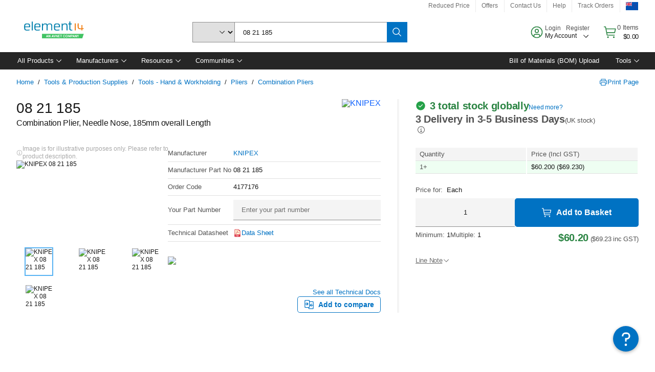

--- FILE ---
content_type: application/javascript
request_url: https://nz.element14.com/XQNyx5GaAoma-Ciutv1SQTJt3Dk/iLw9whtVGQGwfp/QCEYaQ/alB0G05R/RD4B
body_size: 179144
content:
(function(){if(typeof Array.prototype.entries!=='function'){Object.defineProperty(Array.prototype,'entries',{value:function(){var index=0;const array=this;return {next:function(){if(index<array.length){return {value:[index,array[index++]],done:false};}else{return {done:true};}},[Symbol.iterator]:function(){return this;}};},writable:true,configurable:true});}}());(function(){sY();zS7();UY7();var W8=function(v3){if(v3===undefined||v3==null){return 0;}var cM=v3["toLowerCase"]()["replace"](/[^a-z]+/gi,'');return cM["length"];};var Rg=function(){return z0["Math"]["floor"](z0["Math"]["random"]()*100000+10000);};var rM=function(){GE=["P#","A","2]F</\x07W","O5#ZG<","%X>"," v[","4HG","\f/*W","\x00$X5","N$5Ka\b/%[","V<)\bW9&","!\x00F>-O$\"^A.\'+\x00A!M","\x3f+ZT","m))N5VZ+2[;%P94yZ\b#F+","FIt","\"LP","\x00fPZFE=xYa\b","#\trt)!m 2y$hp8\t\n","$5P2+","5MZ\b","73kP++\x00FX1\"Ms<\x07F\x07#N$",")\v_\x3fX%","!(\b])Y\x3f)","\v",".SY)\'\t8^8V&KA#6","\x07<X>W\\*","75y0\x00w|0\n(|9\'o\"ib\"P)[7.U^#(\nB\x07\x3fI%\x000GL\x00~wWBBz\nhOl\b","J5\x00","#+VA",">%","<#W)",">\nF","F</\vU",">D (","TP;6","%N","E< \n\x40\"^5","\x405h02qE//&7<-cEsDOf{.ft.z(","\x3f,ZL\n<#A","\t~tQ","\\A\b7",")#w!X>F|","v\n","E;!\f\\","$3^Y0\x00S$%G5","\t:)W!.j9\"kG--\f\\24^53VZ","|3}y/","\nT<","R:\t\\&#M53Fq=%[#O","f\"0\x00\x40+U$VS\x40c\v","\"Y\x3f","YX","\"Kt:4\fP)","KP:\'W","lP\b8/W!>V5","\vF",".H7","8\\3IP:","\"Kc\'%\x00A","+ZT;6\"^-Q&KP","4}","Z!X","!]%S6JP\t:","/Q55v[+4S","3FE","+\x40",")\b","*4\fD","Z\x3f\x07\x40"," uN\x40~",":X>(M\x07","8\\","b9$",">N5\x3f)K",")OG:):m","=-K1VOE+2Eb+9","(X&$Zq:\'",")\x3f]#M5","Y\\\b=2)]","T\n","-D","2RW<\nG","","7H","#/","A)X$7#[G=5","X6\"\\A8#1K","\tJX+4","YT\"#s\rM3","["," \\>",">m\"","\v]y","!Oc\"\x40","3*OY:#","b#MT+","Z\rI","R\n;\x00\\>"," Q5WT:)\b",""," ZW","^","#S$2\\]\t:\'F","RZ:.*T4>I8","( ","\"Kw\b/0\x00a\"\\<","\x07%t\\c/\vF>T53Z*\n\x00","7\x07<Q5&&Fp\b<)","j% /Z-O5"," )W8!X","T4","#H3*PC","T\f//\tz+U$","/U5,lA>]/R<","w1O~bD","73}G95\x00\x40","","30t4","\"O5#FF/2\x00Q\"Z5","l7\b}8\x00]s7(o=7Yt;2h6Qh7SY/#\x07\'}.\x00\r~1\"ft1=E5\rL#76HX\b\r{\x07\x00O=4~D\rx4$y5=JNF;\x3f>*\x407<\x3fn!Ms1=\x07E]\rv#=6Hv\b\f\'s\x07\x00)O=4~D\r\r4!y6=E\x07tF=\x3f1&\x404<\x3f|!\bMt1=\bE5\v#7GP\b\rw\x07\x00O\x404~D\r\x3f4$y9=JNF;\x3f1\"\x407<\x3fw!Mv1=\x07E5\rv#\'6Hv\b\n\rs\x07O=4oD\r\r4$6=JtF<\x3f1&\x404\x3f|!qMt1=E5\n\\#76Gr\b\r~\x07\x00O\x074~a+4$y$=J^F;\x3f1\"\x407<\x3fq!MpL=\x07J5\rv#26Hv\b\b\'s\x07\vO=4hD\r\r4\'C6=JftF0\x3f1&\x402A\x3f|!Mt1=E5v#76Hv\b\rz\x07\x00O\x074~D\r\x3f4$y>=JtF;>\x00\x407<\x3fl!MwL=\x07J%\rv#&6Hv\b\rs\x07\x00O=4mD\r\r4 6=E1tF6\x3f1&\x402\x3f|!\fMt1=E5\bv#76HD\b\r{\x07\x00O\x074~D\r|4$y5=J^F;\x3f1*\x407<\x3fk!Mp\v=\x071J\rv#76Hv\b\r\'s\x07\x00zO=4nD\r\r4\'S6=JtF6\x3f1&\x402\x3f|!\x00Mt1=E5\r\v#76Gf\b\rb\x07\x00O\x074~D/4$y<=JNF;\x3f1\x407<\x3fz!Mp=\x07J!\rv#\x3f6Hv\b\fps\")O3ye+2d%.\r|85\t{.%Us78~O7/|lm7z&\rv#7zv2s\r|g4~_8,A5\rt\'N#y[Cy\'s\"\x007\rNgO)\x07Vc76\r\f\"4S\r;*#w6r\b|T<#$wC\r|F&\nR;$q !O2w~t>=E7\x3f-jeg]*(\ns&\t|\"w~t\b\bs2\r|5)\x07pC\x07/j#x(2z+\x07$C\x40\rX`O~(\v\rf76\r|t;3vF6\rQ3\"XpC\x07/]!-+|t;v\x076=J~\b6s&&\r~10+Yt;5\x3feC(z8\x40k;+_1|7{a7\b\t=E74Q/{;+\rh&&\r~1D\tt.~\x07$YC\"!|~t>% \v76e\"w~t{\x00U3N\r|F&E;+_\vd;[t;56l5Sf91$s76l(2w~t:+\fs:\r|5wE;(7\x40:J(8w~t;05c74k{;\f#K\n\b\bwT\"\x00\\<)e\x3f7 np;<p76\ry>w~t>E7N\r|4$Q+]s4E G.\rFl\"\"p${35\r|CHt;\x07/}#||#mM71\'\x00xJ5~t;\f]s7x=7\v","6Z\'J1\x00\"S<f![/I\x3f","4","(4_",";Z<\x07\fY","d","OT+","_8b$5XP=",")O"," 4W","&XP#","\b])p\x3f\x00\"{T/","3\"^G.\'+\x00]","T%Q)","g.\r\x00W4#S>$K\\ ","\"V;Ot","FJq","!\'[","/U1PQ","a;%\rw\x00\"I","^-Q(MT+","\"^$(Q","-Y4","A:\x00^","\x3f1P\\+5Z+X4","F","%S>5wP).","[ ","\t=2","m","#3","$X3VZ+2[$%Z>+",">\\=WG#/_","/Q9,","=#b8R$7Zz","U9#Z[","FK{w","\x40%(\nE","#PP","=.\fT<)D","12","","W"];};var XK=function(Jq){if(Jq===undefined||Jq==null){return 0;}var qK=Jq["toLowerCase"]()["replace"](/[^0-9]+/gi,'');return qK["length"];};var BW=function(){return ["6GW","UMV","\x07\rM$MP\\\"","\'S","kL{\"1lAHH","5C\tN6\f[\ni\x40X_\x00\t","_E\x00a\'Pn\\!]^","\r*HD","","LXKB","]r","J\x00\x3fP#GSF\x00 R","wWF","E\b(YB\x00","\x00N\x00eAXD","\'E","Z}\x3fl:\x077|Cb2*I\"$_e~d;p c|D\rZ\x3fl4$kBb2;\t+O^\x00;i;Wdm3\x3ffLkBF:uK y;*R~dg\'<H~\"FuZ+K\x3fkF7 K#qE s&>iezK$\'(Y5Q\x40\f(<l#47\v]:eRxpv\nl,#8id[t(M\x004i9b\" x8lN}l$\';ideB(\fo;~+4;ck:b0M7*Ne}g(0OSJ~xNl3cr\fb:}Z(Llv]\x07\vkxw(t;`=84{:b2(\v=ibt\x40$\"ica\n\n\r&Z36y\"b6T\\\"=bmYg\'ic{d<v}\x3fg;\x3f4k\nT1\x07{\"6|p\tJ$6+i\x40{g}$^(\"\x40=N<KE nS=iHr}\"\r#ic|w8wyGl3\x3f!\x07\bb#0{ nvZl$IdDd[vW$x4E4i9b\" xm}l//f:emd(\fo6D+48:b95nWkml$\'5Y%cy(WG$$\fb1 {\"=Pbl$\vE:cyQ(}4\x40J0D\v]:`_:=n}l\t.E`[t(i/w4-$k8F52c\"9B}l/+r0ceB(\r^34fhb7{\"=bCk*>\ritV0yKK34\x3f*x1D25V[=iOm\b\'8gU|v3\tQ\'l7\x40k1Y&;]\"(D}l_/E`rm\'W,4:b\t-me}iU\';D\rrPt+)}<8GA4t%\f`QXsk]=d\x40w,R3U-/`#KF0T\fxu}n\r)qf\rt(#n<\\4Lk!w)pEA~l4\'8Y.fID\x3fl8\"!b:a+/I+fHYJ&$;y`md(\bXLA\x07/2j#T2$cM\x40EB\'>\riAg,R,xF[\fbJ {9(Llv]\x07\vjs|w9}=H4&\x07nKb1\rtSEHIwQ#8idDV\x07\x3fl80;\tM:s\" y18V}iU\';E/OZd,}*34pb2X{\"6Cs]^$6+ip\tp+};34\x3f)!D29M\"=YS}$\'0Qdt+r\tO5E6M8a20{!,yeyT5#i|e8\'W,4Y:{ y9{}}iU\';FgeB(\b^9{\x07/FED6X{\"6[v~]\"\';ic\b_+|m\x3fl3\fz*b05\v2Eiev^7.i&U|\f(vcCM4b9SRU=aa}l$.\x3fc|t];Z\x3fl7\r%k8\x40B$\"=b^i{]\'8E/N_X\r]6B0%$if!\"_4aqKl$\';dxlt(\fo\"$4~JrJ {)zlSl;cw_\'~\x3fo:7D02(\"=ily4\';icWOt\"<x.|36x8Z5,{\"=i`i4_;iQo|\f/l34`N:b2+n[:g|Kl&.{cx\x00}4\x40\'/~2 V2LEe~b=;k4zTl(\n\tl3\x3f\tZb\'\r\"=Cvt\x40$$5p c~P-e\x3fhG4`+BF{7e}A\x3fimeB(\fXH+40fL:b9-t9ipP$\'rO|w&K\x3fn !\"\nk=2 ~S=iI\f\b\'8Ncs^\b]\fl6E4m)U*Rl&\fu\'4qdhQl1P,z\n|G;{-me}yU\';E\rpPt*=~^\"X:Y\tLieP|U\v;inc|g\'d,B*4>OE q=xu}h11<6dt(}r\bNA44{>b25\n\"=Fb\b\x40$%\bi=|t\x3fQl1\x0742Y0R\vI3-iahz#Vnoc[#\'^-<kr6 {-Zex$$\x3f\x3fFz]}(\x402L%IL2k&=i|u$\'0mZt8Q\fl6E4oJK&R=ivFN=,JM0at8~Z9\x074Y8R \"=zjeu7\t\"_f^rP|Yn04$iIC {-f\n^$\rY%cy(\ft<E;\x3fy,Ck&=iN\fl$\n+:c~G(*\fGl3\x3f\r6d2 pbC}4\';jAt(i0cB44|wQ{\"rvdZ$3 ob#^){\x07=iu!\t`SI\x40Fk{S\'+c|t(\roL_6<k:j~S=iJ[\b\'>Lc|s\f5\f\x3fl3A`{:b1\x00x,,yew\t ic/o-x8##|wX1$Gfx(\';id^TML%$i/8{-Lie}z]6+ipxVP}4\\(97k:b5P\nWEiev\x4000Biw]\n}j(xC{Bw2 {\">I]NjV;i;xOX(\x3fl8 $2Y:s\" }6Oz]]zP\byc|aY}]&:b)5^+6XFQH\'\'+irlt*+F_31EhmCW\tryo$\'<Q4H\rt(!f6\x4034Lk1!WI\",yeO\"\x078ice8$k\f%k8y5\fc\"8e}\x407<\v_|t/\x07[/h34!ck:H\x00PW\"\x3fZfV$\'[fzJt.-{(X(F\'<Of3]\"=ie]e0Biv|\f(v2c*<Lk1o=;]\"f}l$<-Y `[t(D]4$sBb2+BXc}l$\'9m5`iYQ}]4e#T2\"m\r\rqey\';btwR(PFl34bG:a<9M\"\x3fJ|Ut$#ONcwg<z[\x3f}#46\x00P.2 pFK~}4\'9M:Cdt-}\x3f\x40\x3fF%k8z\t\\\"=rWfzP\bo\x3f|aY}kD$<h#T2*cQ\x40GWc<=~FuZ((m;l31EkSE\f{\"Eiev\x3f\ti&ULG(\v\f\x3fn:70D5O 6Sya}lV;i;R\v-}\x3fCE%k8t(e}F33i|t#]34#IwC {\r\fEUKn%\v[rlt ,{8TG#Hp1 k\"\x3fYSlw57;k\x00LM\x00\v\f\x3fl4D>k:2 p&.R}l\t<\bZ|t\x3f\nGB44=ZR\"H \r[el|$/o[^\x07\x3f^~04$i\nT;R\tLieQQ\v;inc|\rFl0\r\x3fHGC\x00r\f>xu}n\x07>cwd\'\f\x3fl# aKQ2%\n\">mTI\"ilUl\x07\n\x3fd774l8s\" y6*g}}iU\';Emd(\fi(b\x004> a\nT2X{\"_}dg</D\"Ftp+}5_31Eh>}\vierE<\b4kxw(zHl&E4GK\v\n\"=E\f\x40$\"\x3fxc~V1>u\x3fYB44K*{ {3-igfA*\x3f;lgc|[\n|l/l5G\x3f_!dJRb=m}Q\r\x07IGzJt!,,E\'IHL1K=xu}j0U(Q6u\b[y\x3fl&E4F)a{Z=i~hI-,\nJ:Gt8~GB448JN2\"H\":e}{&\x3f;lgc|^<~d\tl52_!!_9e}k4!qc|t#8b*4yF* ~S=iIq=;o5ek\x403|nH0Lk=r{Z=inzc3^;j:lRl1~e4o:b{\vYV}iU\'9`J^[\'#o)B$k:H:X{\"6cv\tJ$6+i{GVP}4f Fz*b0;V-xu}n\x3f\n5qol\f(z/D39k:j\n\"=E\f}4\'9r;lDe8F5,4~b2 pe~CETYQ)\x3fD\"{!Y\b|e}l$\'Oops}4z \x3fr\fb1;nS=iI\to\b\'>mf~x(}4J4kW {\"=rFFl!V;i:M-\vV\x3fl#44l{ y5*{}}e[","]\x07G#6DL","X9","6D","nH\fGBH\r*\x00A4Gy\x009Y^}\x00~C","H]^/L2ZrS","Z:KNF\x00 R\r","^D\b[$","j\n\tD2xT;T^}\x00~C","Z\x07","9H\x072^Q","P\x00I","^","gS\x00eKHD\n\b\x3f^2LI","\x07\bO2V","{PND\v.I0","UZA","\x07\t\x40","2H\tV","~\bJ2*\bl\"j\x40HLw\fE 5pX\fo!-FYC\vi\x00G[RT","kV!=A]H4z_/lO\bzW^XLV\b","\v[8PbQ\b;]C","YB\x07I",";K\t`_\"\b","ITLA F4","\x07%","\r.H\x008\x07LEA","C\f!X_","S"," ^Q","\f]nH\vZ2P","M4WI\\\x07(","]EzX\t\n,M%QTZ\x07","L\x07D\x00KYA","^#LMO","&47\fc\x3f"," X","98","\rM5ITA&OO\'SK]","IC\x07\bRL\fMwARQ\f","\v#IY;","^T#lL>","MIQF","E2Q","\x00_","\x00X\\","\x07\x3fO","0","N","\x07IpT_\nD2t\\Y","ZALA","_3","<X","U=O\fk^Z\n\x00N\n\v\n]#GY\vI]\r\r\x3fS&","CF","KWH","LM]i\x00K2Q","X\"ViL*","okSS","L\tL\"RkKXH",".H\nL0%OW","=OW\x3fY","+U\r]\f","_B\n\rM","\f~Oh","<FFiMJUX\b\"\\6","u$T^^ANr\bA\'VbS\x07","m\vD!:G#\rOQAJ","]Q","X","AJHH2X2","^\x3f:ZOS\f~MYZ#I5NXQ","\vMF{a3L8P","|,\x00M\\","\'S\rY6","\x07","\x00&I","\\\x3fGS",":\b","3KNE\b;_h\n#^L"," I\nH\x00\"7^","<X|\x00X\\","%\tFGHD\n\b","D","{","K[A","\b,H[06GM\x07","~\x00\fA4GjZ$Y\f ^\tB\x07\bU\r","G9IXL\x3f","6WIZ&P","M\fX","PE[","[","M\bAJyU[$KR[,=N_","7C\x3fF/Q]","N\rCVRG\b(Y/X\x00CM\r","/MVJD-G%IXG* R\nL!","W_MOP","C\r","\\qG\x00","IM\x07T+AJXB","JSZ","i%P\\L","\x00\\GT","V\r",".QD~FDFWS_","E","R8O","\f6K\t","X\"V","N:MQV","\rFA","\x3fG\\","\b\t[2WM","<PN"," U","\x07O\x00[P]_","w$GIe8o\nL","Q^(\x07|8W^]9 UY","a9VQ","&RH\x00\"7^","Wz1$pTnk&kGg\x40<SDk4","{oH\tA\"Ob|-\nc,H\x077O\t",":YL","\x3fNI\x07","0",".V*T7:^B\x00\n","T[\n#IH","H]CO2","0ES_\"A\x40","YW2NJQHH","\x004CP\x3fT\b\x40","Z.","","XAYN\r5F#JXF\x00<","_","]","KQO","ENN\rM4VHG\f","O^-\x07","LO","L","y9{","O2V~Z\x07;YY","\tL^","\f6G#Mm];SL","TXG","S3_\rMVY_","I|H\vGM","\x00L\nIPS_5\bE>QN\\!O","V^\x00H","O\x00H&AWHD\v.A:GOF","I$[SV ;Y\fL\x07","\f]V",">EP\fU","9%N/FO\\*N!X\x072Z\vF","D\rB\b^C\\PY\x40Z\\8YP;N\vN\x00\x076\nLLSZE^A\x00FF$V\\[\n*tdU!NQSUCMUY\x00J;G\x07 RSL\x00\x07*\nAY\bII^FI!GTIo\x07\x40}CF\x00N\fu\f\r\b\x408F"];};var J8=function qr(gj,rr){'use strict';var tX=qr;switch(gj){case Bk:{zF.push(nN);var Sr=jq()[U3(Dr)](mN,NM,zd,zX);try{var SW=zF.length;var tq=xB({});Sr=Qr(typeof z0[JK()[Aw(BE)].call(null,bR,xg,IX,IB)],CN()[dK(RE)](Ar,LB,WB,Nr))?jX(typeof F3()[Hq(Pq)],JN('',[][[]]))?F3()[Hq(XN)](Eq,pK,m8):F3()[Hq(Id)].apply(null,[kW,CX,Z3]):jq()[U3(Id)].call(null,NM,Nr,SM,cK);}catch(Q6){zF.splice(Fq(SW,fq),Infinity,nN);Sr=jq()[U3(zN)](Xd,xB(fq),t3,rd);}var r3;return zF.pop(),r3=Sr,r3;}break;case Kx:{var RW=rr[cz];zF.push(nR);var QB;return QB=z0[Qr(typeof CN()[dK(LW)],JN('',[][[]]))?CN()[dK(zr)].apply(null,[FB,mF,fd,kE]):CN()[dK(fq)].apply(null,[xB(xB({})),Lw,AX,fq])][LM()[I8(RE)].call(null,dw,CB,Sw,Y3)](RW)[Qr(typeof CN()[dK(lK)],'undefined')?CN()[dK(wM)](DN,K8,Sq,VX):CN()[dK(fq)].apply(null,[xB({}),BN,lc,DN])](function(wr){return RW[wr];})[hw],zF.pop(),QB;}break;case Q4:{zF.push(cN);try{var bK=zF.length;var xq=xB(xB(cz));var qN=hw;var Oq=z0[CN()[dK(zr)](xB(xB(fq)),S3,fd,WB)][F3()[Hq(QW)](Kw,bR,j3)](z0[F3()[Hq(nw)](zd,b6,TM)][jq()[U3(zr)](zM,xB(xB(fq)),fF,Fg)],vE()[g6(b3)](N6,CF));if(Oq){qN++;xB(xB(Oq[vE()[g6(RE)].call(null,bR,WK)]))&&J6(Oq[vE()[g6(RE)](bR,WK)][jq()[U3(jw)](fB,Ew,bR,BK)]()[CN()[dK(CR)].call(null,Kj,fN,Wq,lK)](jX(typeof TW()[JW(vj)],JN([],[][[]]))?TW()[JW(IK)](ZW,zq,Sj):TW()[JW(gc)](bq,V6,kE)),LF(fq))&&qN++;}var W3=qN[jq()[U3(jw)](fB,xB([]),cE,BK)]();var Wd;return zF.pop(),Wd=W3,Wd;}catch(x6){zF.splice(Fq(bK,fq),Infinity,cN);var k3;return k3=jq()[U3(Dr)].call(null,mN,gW,fB,AB),zF.pop(),k3;}zF.pop();}break;case gO:{var Tg=rr[cz];var NW=rr[FR];zF.push(YB);var VF=sK(null,Tg)?null:Cr(CN()[dK(RE)].call(null,XN,TB,WB,xB({})),typeof z0[F3()[Hq(Xw)](Pq,fB,rg)])&&Tg[z0[F3()[Hq(Xw)](Pq,BE,rg)][CN()[dK(ZM)].call(null,IF,Nc,gW,VX)]]||Tg[jq()[U3(qd)](Pq,xB([]),MM,FN)];if(Cr(null,VF)){var Mg,TK,Yc,Qq,V3=[],Tw=xB(hw),zW=xB(fq);try{var I3=zF.length;var Tq=xB([]);if(Yc=(VF=VF.call(Tg))[TW()[JW(GN)](DW,p6,DN)],jX(hw,NW)){if(Qr(z0[CN()[dK(zr)].call(null,jw,Qd,fd,xB(xB({})))](VF),VF)){Tq=xB(xB([]));return;}Tw=xB(fq);}else for(;xB(Tw=(Mg=Yc.call(VF))[jq()[U3(fB)](Nq,Yr,xB(xB([])),nq)])&&(V3[F3()[Hq(CB)].call(null,hr,CB,Qc)](Mg[Qr(typeof F3()[Hq(HB)],'undefined')?F3()[Hq(H6)].call(null,Ew,Ew,RX):F3()[Hq(XN)].apply(null,[vw,Sj,OM])]),Qr(V3[CN()[dK(hw)](xB(xB([])),R2,pt,lK)],NW));Tw=xB(hw));}catch(Hl){zW=xB(B2[fq]),TK=Hl;}finally{zF.splice(Fq(I3,fq),Infinity,YB);try{var Xt=zF.length;var fL=xB({});if(xB(Tw)&&Cr(null,VF[jq()[U3(GN)](jl,LW,YH,Q2)])&&(Qq=VF[jq()[U3(GN)].call(null,jl,nm,vj,Q2)](),Qr(z0[CN()[dK(zr)].call(null,MZ,Qd,fd,Sb)](Qq),Qq))){fL=xB(xB(FR));return;}}finally{zF.splice(Fq(Xt,fq),Infinity,YB);if(fL){zF.pop();}if(zW)throw TK;}if(Tq){zF.pop();}}var Av;return zF.pop(),Av=V3,Av;}zF.pop();}break;case wT:{zF.push(bJ);if(z0[jX(typeof F3()[Hq(gJ)],'undefined')?F3()[Hq(XN)].call(null,Im,MZ,lZ):F3()[Hq(IX)](gv,ZV,rK)][LM()[I8(Mv)](w9,H6,Ps,MZ)]){if(z0[CN()[dK(zr)](QW,AA,fd,xB(xB({})))][Qr(typeof F3()[Hq(Ml)],JN('',[][[]]))?F3()[Hq(QW)](Kw,pK,wE):F3()[Hq(XN)].apply(null,[qH,xB(fq),Y9])](z0[F3()[Hq(IX)](gv,bq,rK)][LM()[I8(Mv)].call(null,w9,H6,Ps,QV)][jq()[U3(zr)](zM,HB,Om,XE)],F3()[Hq(gc)](kt,CI,Gc))){var Pn;return Pn=F3()[Hq(Id)](kW,xB(hw),gX),zF.pop(),Pn;}var D9;return D9=CN()[dK(pK)](Wb,Jc,wV,YH),zF.pop(),D9;}var jn;return jn=jq()[U3(Dr)](mN,zN,xB(fq),SE),zF.pop(),jn;}break;case mD:{zF.push(IK);try{var jp=zF.length;var ph=xB(xB(cz));var n9=Mf[vE()[g6(fB)](jl,vm)]();var jv=z0[CN()[dK(zr)](Kj,Vm,fd,b3)][jX(typeof F3()[Hq(fd)],'undefined')?F3()[Hq(XN)](Pb,wV,zb):F3()[Hq(QW)].call(null,Kw,hw,vt)](z0[jX(typeof vE()[g6(CX)],'undefined')?vE()[g6(bR)](Kh,Ks):vE()[g6(Ew)](Ah,Fg)],JK()[Aw(lK)].call(null,kE,tL,Sq,Nm));if(jv){n9++;if(jv[F3()[Hq(H6)].apply(null,[Ew,Dr,KH])]){jv=jv[F3()[Hq(H6)].call(null,Ew,xB(xB(fq)),KH)];n9+=JN(wI(jv[jX(typeof CN()[dK(Nr)],'undefined')?CN()[dK(fq)](st,Kb,L1,xB(hw)):CN()[dK(hw)].apply(null,[RE,MM,pt,xB(hw)])]&&jX(jv[CN()[dK(hw)](Sj,MM,pt,fF)],fq),B2[IX]),wI(jv[CN()[dK(H6)].call(null,b3,Yb,k9,st)]&&jX(jv[Qr(typeof CN()[dK(QV)],'undefined')?CN()[dK(H6)].apply(null,[b6,Yb,k9,Nq]):CN()[dK(fq)](fd,cn,NZ,IX)],JK()[Aw(lK)](b6,tL,Sq,Nm)),mV));}}var nJ;return nJ=n9[jq()[U3(jw)](fB,xB(xB({})),xB(xB(fq)),CZ)](),zF.pop(),nJ;}catch(Qn){zF.splice(Fq(jp,fq),Infinity,IK);var VV;return VV=jq()[U3(Dr)](mN,Np,Os,jh),zF.pop(),VV;}zF.pop();}break;case cz:{zF.push(z9);var lh=r1(Qr(typeof F3()[Hq(XI)],JN([],[][[]]))?F3()[Hq(YH)].call(null,zb,xB(xB(hw)),O9):F3()[Hq(XN)](ss,CX,fI),z0[F3()[Hq(IX)].apply(null,[gv,Kj,rx])])||J6(z0[JK()[Aw(L2)](GN,Hc,zr,Zl)][LM()[I8(Np)](Vc,Wb,Ds,Vn)],hw)||J6(z0[JK()[Aw(L2)](FZ,Hc,zr,Zl)][TW()[JW(Dl)].call(null,Zc,bL,gv)],B2[fq]);var I1=z0[F3()[Hq(IX)].apply(null,[gv,Jt,rx])][TW()[JW(mN)].apply(null,[Wb,NB,Nr])](jq()[U3(gl)].call(null,TJ,GI,zN,E1))[jq()[U3(Nm)].call(null,jV,xB(xB(fq)),mN,Rs)];var c9=z0[F3()[Hq(IX)].call(null,gv,xB(fq),rx)][TW()[JW(mN)].apply(null,[Wb,NB,bR])](jq()[U3(Vl)](Nr,xB(xB(hw)),WB,vt))[jq()[U3(Nm)](jV,bq,MZ,Rs)];var bc=z0[jX(typeof F3()[Hq(nn)],'undefined')?F3()[Hq(XN)](qJ,xB(xB(hw)),YL):F3()[Hq(IX)].apply(null,[gv,CI,rx])][TW()[JW(mN)](Wb,NB,gv)](CN()[dK(Ul)](Ar,jB,Vl,xB(xB(fq))))[jq()[U3(Nm)].call(null,jV,WB,CX,Rs)];var gh;return gh=CN()[dK(CB)].call(null,Np,Ug,j9,Wb)[S2()[Wm(Ew)](w1,Rv,IK,tm,Y3)](lh?F3()[Hq(Id)](kW,ZV,Uw):jq()[U3(Id)].apply(null,[NM,Tl,MM,Qh]),Qp()[PZ(Mv)](kL,Ah,W2,hw,fq))[S2()[Wm(Ew)](w1,Rv,IK,st,Id)](I1?F3()[Hq(Id)].call(null,kW,jl,Uw):Qr(typeof jq()[U3(nw)],JN([],[][[]]))?jq()[U3(Id)](NM,xB(xB({})),L2,Qh):jq()[U3(mV)](J2,H6,xB(xB(fq)),F1),Qp()[PZ(Mv)](kL,Yr,W2,qd,fq))[S2()[Wm(Ew)](w1,Rv,IK,Om,IF)](c9?F3()[Hq(Id)].apply(null,[kW,Sj,Uw]):jq()[U3(Id)](NM,xB(fq),xB(xB(fq)),Qh),Qr(typeof Qp()[PZ(Xw)],'undefined')?Qp()[PZ(Mv)](kL,mN,W2,NM,fq):Qp()[PZ(mV)].apply(null,[dJ,Wb,gs,kE,W9]))[S2()[Wm(Ew)](w1,Rv,IK,CX,hw)](bc?F3()[Hq(Id)](kW,QV,Uw):jq()[U3(Id)](NM,RJ,Kw,Qh)),zF.pop(),gh;}break;case k0:{zF.push(b9);throw new (z0[jX(typeof CN()[dK(Om)],JN([],[][[]]))?CN()[dK(fq)].call(null,nm,Ch,AJ,zN):CN()[dK(zN)].call(null,pK,Xc,CR,Y3)])(Qr(typeof TW()[JW(cE)],JN([],[][[]]))?TW()[JW(VX)].apply(null,[vl,w3,xB({})]):TW()[JW(IK)](mZ,dL,zd));}break;case sS:{var tZ=rr[cz];zF.push(Lc);if(jX([F3()[Hq(JJ)](mN,xB(fq),kb),jq()[U3(Rv)](Tb,Sq,Jt,Dn),jq()[U3(pt)].call(null,J2,c1,gv,TL)][CN()[dK(CR)](Yr,PN,Wq,IX)](tZ[TW()[JW(JJ)].call(null,nm,GK,XI)][vE()[g6(CI)](nm,s3)]),LF(fq))){zF.pop();return;}z0[jq()[U3(zl)](Tl,VX,FZ,In)](function(){zF.push(rJ);var WZ=xB([]);try{var Ql=zF.length;var Ft=xB([]);if(xB(WZ)&&tZ[TW()[JW(JJ)].apply(null,[nm,zE,J2])]&&(tZ[TW()[JW(JJ)](nm,zE,CI)][jq()[U3(Nm)](jV,GI,CI,jE)](jq()[U3(Gl)](zN,VX,fd,Gq))||tZ[TW()[JW(JJ)](nm,zE,b6)][jq()[U3(Nm)].apply(null,[jV,st,mV,jE])](TW()[JW(MH)].apply(null,[Nm,Dc,gW])))){WZ=xB(xB(FR));}}catch(pL){zF.splice(Fq(Ql,fq),Infinity,rJ);tZ[TW()[JW(JJ)](nm,zE,CI)][S2()[Wm(Sb)].apply(null,[nE,KL,Sq,Tl,MZ])](new (z0[CN()[dK(Jp)](xB({}),X6,TJ,MZ)])(F3()[Hq(Jt)].call(null,k9,xB(xB(fq)),jW),dv(hG,[CN()[dK(Vm)](DN,Fc,bR,lK),xB(cz),vE()[g6(HV)](lK,z8),xB(xB(cz)),vE()[g6(ZL)].call(null,Zp,LA),xB(xB(FR))])));}if(xB(WZ)&&jX(tZ[TW()[JW(Jp)].apply(null,[Nr,AE,Vn])],jq()[U3(Zp)].call(null,Vl,lK,IF,Xr))){WZ=xB(xB(FR));}if(WZ){tZ[TW()[JW(JJ)](nm,zE,Sb)][S2()[Wm(Sb)](nE,KL,Sq,ZM,Nq)](new (z0[CN()[dK(Jp)].apply(null,[Sb,X6,TJ,xB(xB({}))])])(vE()[g6(zM)](JJ,f8),dv(hG,[CN()[dK(Vm)](t3,Fc,bR,XN),xB(cz),Qr(typeof vE()[g6(Sq)],'undefined')?vE()[g6(HV)](lK,z8):vE()[g6(bR)](DL,Sl),xB([]),vE()[g6(ZL)](Zp,LA),xB(xB({}))])));}zF.pop();},B2[fq]);zF.pop();}break;case N5:{var X2=rr[cz];zF.push(m2);if(z0[TW()[JW(Ew)](KV,hF,CX)][Qp()[PZ(LW)](ml,GI,C1,pK,Ew)](X2)){var kn;return zF.pop(),kn=X2,kn;}zF.pop();}break;case tA:{zF.push(FV);var Z9=jq()[U3(Dr)](mN,tm,hw,C);try{var cL=zF.length;var TV=xB([]);Z9=Qr(typeof z0[Qp()[PZ(fB)](kL,DN,ll,Dl,RE)],CN()[dK(RE)](VX,Bt,WB,CR))?F3()[Hq(Id)](kW,NM,N3):jq()[U3(Id)](NM,QW,Sj,mI);}catch(CL){zF.splice(Fq(cL,fq),Infinity,FV);Z9=Qr(typeof jq()[U3(MM)],JN('',[][[]]))?jq()[U3(zN)](Xd,YH,b6,B9):jq()[U3(mV)].call(null,zt,MM,xB(xB(hw)),F1);}var Eh;return zF.pop(),Eh=Z9,Eh;}break;case FS:{zF.push(Km);if(xB(r1(jX(typeof CN()[dK(FZ)],JN('',[][[]]))?CN()[dK(fq)](JJ,Cc,XV,DN):CN()[dK(YH)](Ar,Rx,Bp,FB),z0[JK()[Aw(L2)].apply(null,[fF,Hc,zr,Kt])]))){var VI;return zF.pop(),VI=null,VI;}var Uh=z0[JK()[Aw(L2)].apply(null,[mV,Hc,zr,Kt])][CN()[dK(YH)](fd,Rx,Bp,xB({}))];var fb=Uh[Qr(typeof F3()[Hq(SM)],JN('',[][[]]))?F3()[Hq(FB)](nw,xB(xB({})),L8):F3()[Hq(XN)](Cs,Ah,hI)];var fm=Uh[jX(typeof vE()[g6(DW)],JN([],[][[]]))?vE()[g6(bR)](jt,z9):vE()[g6(YH)].call(null,Hh,ms)];var Xs=Uh[F3()[Hq(cE)].apply(null,[jl,CB,AI])];var km;return km=[fb,jX(fm,hw)?hw:J6(fm,hw)?LF(fq):LF(mV),Xs||(Qr(typeof jq()[U3(fq)],'undefined')?jq()[U3(Ch)].call(null,xm,Ul,CX,n1):jq()[U3(mV)].apply(null,[mJ,ZJ,Ar,fd]))],zF.pop(),km;}break;case Xx:{var qh=rr[cz];var sp=rr[FR];zF.push(Ml);if(sK(sp,null)||J6(sp,qh[CN()[dK(hw)].call(null,Dr,YH,pt,GI)]))sp=qh[CN()[dK(hw)](xB([]),YH,pt,Kj)];for(var Wt=hw,hV=new (z0[TW()[JW(Ew)](KV,Ov,JJ)])(sp);ct(Wt,sp);Wt++)hV[Wt]=qh[Wt];var Fn;return zF.pop(),Fn=hV,Fn;}break;case GR:{zF.push(hr);var xv=jq()[U3(Dr)](mN,ZM,ZJ,tI);try{var T9=zF.length;var NV=xB(xB(cz));if(z0[JK()[Aw(L2)].call(null,gJ,Hc,zr,I2)][F3()[Hq(DN)](Ml,Np,W2)]&&z0[JK()[Aw(L2)](IK,Hc,zr,I2)][F3()[Hq(DN)].apply(null,[Ml,LW,W2])][hw]){var p1=jX(z0[JK()[Aw(L2)](gc,Hc,zr,I2)][F3()[Hq(DN)](Ml,xB(fq),W2)][CN()[dK(mN)](xB([]),UE,Ew,Os)](B2[qd]),z0[JK()[Aw(L2)].call(null,A2,Hc,zr,I2)][F3()[Hq(DN)](Ml,RJ,W2)][hw]);var dV=p1?F3()[Hq(Id)].call(null,kW,IF,F2):jq()[U3(Id)].call(null,NM,xB(xB({})),WB,QL);var bH;return zF.pop(),bH=dV,bH;}else{var Fh;return zF.pop(),Fh=xv,Fh;}}catch(ps){zF.splice(Fq(T9,fq),Infinity,hr);var Uc;return zF.pop(),Uc=xv,Uc;}zF.pop();}break;case HG:{zF.push(Rh);throw new (z0[CN()[dK(zN)](Ml,Nd,CR,H6)])(TW()[JW(VX)](vl,gE,VX));}break;case A5:{var QH=rr[cz];var fl=rr[FR];zF.push(Tp);var DI=sK(null,QH)?null:Cr(CN()[dK(RE)](ht,sV,WB,Y3),typeof z0[Qr(typeof F3()[Hq(SM)],JN([],[][[]]))?F3()[Hq(Xw)](Pq,bR,rh):F3()[Hq(XN)].call(null,gH,Np,rn)])&&QH[z0[F3()[Hq(Xw)](Pq,ZM,rh)][CN()[dK(ZM)].apply(null,[Nq,W9,gW,xB(xB(hw))])]]||QH[jX(typeof jq()[U3(Np)],JN([],[][[]]))?jq()[U3(mV)].apply(null,[bn,ZJ,Mv,Vl]):jq()[U3(qd)](Pq,WB,tm,mL)];if(Cr(null,DI)){var E2,xh,qt,Jm,wt=[],YJ=xB(hw),Dt=xB(fq);try{var J9=zF.length;var jJ=xB(FR);if(qt=(DI=DI.call(QH))[TW()[JW(GN)](DW,R3,IK)],jX(hw,fl)){if(Qr(z0[CN()[dK(zr)](fq,Ll,fd,gv)](DI),DI)){jJ=xB(xB([]));return;}YJ=xB(B2[IX]);}else for(;xB(YJ=(E2=qt.call(DI))[jq()[U3(fB)](Nq,xB(fq),MZ,Lh)])&&(wt[F3()[Hq(CB)].apply(null,[hr,Om,EI])](E2[F3()[Hq(H6)].call(null,Ew,GI,tp)]),Qr(wt[jX(typeof CN()[dK(A2)],JN('',[][[]]))?CN()[dK(fq)](Yr,WL,sI,Mv):CN()[dK(hw)](qd,ds,pt,lK)],fl));YJ=xB(hw));}catch(AL){Dt=xB(hw),xh=AL;}finally{zF.splice(Fq(J9,fq),Infinity,Tp);try{var dI=zF.length;var hl=xB([]);if(xB(YJ)&&Cr(null,DI[jq()[U3(GN)](jl,zd,xB([]),Bv)])&&(Jm=DI[jX(typeof jq()[U3(ZM)],'undefined')?jq()[U3(mV)].apply(null,[z9,vj,xB({}),CB]):jq()[U3(GN)](jl,Wb,YH,Bv)](),Qr(z0[Qr(typeof CN()[dK(zr)],JN([],[][[]]))?CN()[dK(zr)].call(null,QV,Ll,fd,Wb):CN()[dK(fq)](tm,X9,I9,xB(xB(fq)))](Jm),Jm))){hl=xB(cz);return;}}finally{zF.splice(Fq(dI,fq),Infinity,Tp);if(hl){zF.pop();}if(Dt)throw xh;}if(jJ){zF.pop();}}var TI;return zF.pop(),TI=wt,TI;}zF.pop();}break;case lz:{var kp={};var Qs={};zF.push(Qb);try{var Ct=zF.length;var Ts=xB([]);var P2=new (z0[jq()[U3(IJ)](Sq,GN,Pq,Yb)])(hw,hw)[jX(typeof TW()[JW(Om)],JN([],[][[]]))?TW()[JW(IK)](pv,AZ,SM):TW()[JW(Vn)](Q2,Yw,Sb)](jq()[U3(mN)](Ar,BE,Dr,Pc));var Ot=P2[TW()[JW(t3)](RE,cl,mV)](CN()[dK(fF)](xB(fq),FK,b6,xB({})));var RH=P2[vE()[g6(fF)](Om,H8)](Ot[F3()[Hq(t3)](H6,L2,X9)]);var wb=P2[Qr(typeof vE()[g6(IX)],'undefined')?vE()[g6(fF)](Om,H8):vE()[g6(bR)].apply(null,[Jh,wl])](Ot[Qr(typeof JK()[Aw(LW)],'undefined')?JK()[Aw(Mv)](hw,IK,lK,VJ):JK()[Aw(Pq)](RE,XL,HJ,jm)]);kp=dv(hG,[TW()[JW(ZI)](Ml,Iw,xB(xB(hw))),RH,F3()[Hq(Kj)].call(null,nn,Pq,H3),wb]);var js=new (z0[jq()[U3(IJ)](Sq,L2,xB(xB([])),Yb)])(hw,hw)[TW()[JW(Vn)](Q2,Yw,SM)](jq()[U3(KV)].apply(null,[Xm,gc,Pq,dd]));var K1=js[TW()[JW(t3)](RE,cl,Os)](CN()[dK(fF)](Dr,FK,b6,nw));var LJ=js[vE()[g6(fF)](Om,H8)](K1[F3()[Hq(t3)].call(null,H6,Dr,X9)]);var jL=js[vE()[g6(fF)].call(null,Om,H8)](K1[JK()[Aw(Mv)].apply(null,[Sb,IK,lK,VJ])]);Qs=dv(hG,[F3()[Hq(wM)].call(null,CI,Ul,UM),LJ,Qp()[PZ(ht)](LW,nm,G1,Wb,zr),jL]);}finally{zF.splice(Fq(Ct,fq),Infinity,Qb);var Rl;return Rl=dv(hG,[F3()[Hq(XI)].call(null,Kj,jw,pF),kp[TW()[JW(ZI)](Ml,Iw,Kw)]||null,TW()[JW(FB)](Ss,Q8,Np),kp[F3()[Hq(Kj)](nn,gJ,H3)]||null,TW()[JW(Kj)](H6,jF,XN),Qs[F3()[Hq(wM)].apply(null,[CI,CB,UM])]||null,TW()[JW(wM)].apply(null,[tm,tE,Ul]),Qs[Qp()[PZ(ht)].apply(null,[LW,Ul,G1,Yr,zr])]||null]),zF.pop(),Rl;}zF.pop();}break;case z5:{var Ap=rr[cz];return Ap;}break;case IQ:{zF.push(Np);if(xB(z0[jX(typeof F3()[Hq(c1)],JN([],[][[]]))?F3()[Hq(XN)](Mb,xB(xB(fq)),VL):F3()[Hq(IX)](gv,GI,In)][Qp()[PZ(GN)](hw,Sj,Gl,YH,L2)])){var Hm=jX(typeof z0[F3()[Hq(IX)].call(null,gv,xB([]),In)][JK()[Aw(nm)].apply(null,[ZM,hs,H6,Jp])],CN()[dK(RE)](CX,Ml,WB,IF))?F3()[Hq(Id)].apply(null,[kW,xB(xB([])),zJ]):CN()[dK(pK)].call(null,nn,bl,wV,cE);var Fm;return zF.pop(),Fm=Hm,Fm;}var wp;return wp=jq()[U3(Dr)].call(null,mN,kE,MM,qZ),zF.pop(),wp;}break;case ED:{var On=rr[cz];zF.push(NL);if(z0[TW()[JW(Ew)](KV,nK,WB)][Qp()[PZ(LW)](ml,SM,Nh,CB,Ew)](On)){var Wl;return zF.pop(),Wl=On,Wl;}zF.pop();}break;case PA:{var kJ=rr[cz];var GV;zF.push(R9);return GV=z0[Qr(typeof CN()[dK(Ul)],JN([],[][[]]))?CN()[dK(zr)].apply(null,[Y3,jI,fd,IK]):CN()[dK(fq)].call(null,xB(xB(hw)),wv,jm,H6)][F3()[Hq(QW)](Kw,nn,A6)](z0[Qr(typeof JK()[Aw(mV)],JN([],[][[]]))?JK()[Aw(L2)].call(null,zN,Hc,zr,H1):JK()[Aw(Pq)](Pq,GN,CJ,hZ)][F3()[Hq(HB)](vj,t3,ZH)],kJ),zF.pop(),GV;}break;case NY:{zF.push(Yt);var bV=jq()[U3(Dr)](mN,xB([]),hw,vt);if(z0[JK()[Aw(L2)](IK,Hc,zr,OI)]&&z0[JK()[Aw(L2)](WB,Hc,zr,OI)][F3()[Hq(DN)](Ml,fF,xl)]&&z0[JK()[Aw(L2)].apply(null,[L2,Hc,zr,OI])][F3()[Hq(DN)](Ml,Mv,xl)][CN()[dK(Dl)](Kj,fN,NJ,Ah)]){var Pm=z0[JK()[Aw(L2)](FZ,Hc,zr,OI)][F3()[Hq(DN)].call(null,Ml,fB,xl)][CN()[dK(Dl)](CI,fN,NJ,pK)];try{var Ht=zF.length;var V2=xB([]);var M9=z0[CN()[dK(Ew)].apply(null,[A2,qL,KV,xB(hw)])][jX(typeof TW()[JW(CX)],'undefined')?TW()[JW(IK)](t3,WI,t3):TW()[JW(DN)](Dr,vN,xB(xB({})))](PJ(z0[CN()[dK(Ew)](Om,qL,KV,jw)][Qr(typeof CN()[dK(WB)],JN('',[][[]]))?CN()[dK(Ml)](lK,HI,mN,xB(fq)):CN()[dK(fq)](fB,qZ,kI,xB(fq))](),nV))[jq()[U3(jw)](fB,Vn,Ml,Hp)]();z0[JK()[Aw(L2)](Kj,Hc,zr,OI)][F3()[Hq(DN)].call(null,Ml,IF,xl)][jX(typeof CN()[dK(FB)],JN('',[][[]]))?CN()[dK(fq)].apply(null,[Ul,Yh,m9,Om]):CN()[dK(Dl)].apply(null,[nw,fN,NJ,xB(xB({}))])]=M9;var tt=jX(z0[JK()[Aw(L2)].apply(null,[Om,Hc,zr,OI])][F3()[Hq(DN)](Ml,Ar,xl)][CN()[dK(Dl)](DN,fN,NJ,kE)],M9);var Kp=tt?F3()[Hq(Id)](kW,CI,S5):Qr(typeof jq()[U3(cE)],'undefined')?jq()[U3(Id)].call(null,NM,DN,b3,HL):jq()[U3(mV)](XH,kE,bR,Hs);z0[Qr(typeof JK()[Aw(nm)],'undefined')?JK()[Aw(L2)].apply(null,[ZJ,Hc,zr,OI]):JK()[Aw(Pq)](Ah,k1,W2,bt)][F3()[Hq(DN)](Ml,Vn,xl)][CN()[dK(Dl)].apply(null,[Sb,fN,NJ,jw])]=Pm;var RL;return zF.pop(),RL=Kp,RL;}catch(f1){zF.splice(Fq(Ht,fq),Infinity,Yt);if(Qr(z0[JK()[Aw(L2)].call(null,gJ,Hc,zr,OI)][F3()[Hq(DN)].call(null,Ml,xB({}),xl)][CN()[dK(Dl)](zr,fN,NJ,xB(fq))],Pm)){z0[Qr(typeof JK()[Aw(Yr)],'undefined')?JK()[Aw(L2)](QV,Hc,zr,OI):JK()[Aw(Pq)](J2,Rp,w9,pt)][F3()[Hq(DN)](Ml,MZ,xl)][CN()[dK(Dl)].apply(null,[IX,fN,NJ,CX])]=Pm;}var nh;return zF.pop(),nh=bV,nh;}}else{var GL;return zF.pop(),GL=bV,GL;}zF.pop();}break;case O4:{zF.push(Nr);var lH=CN()[dK(Sq)](xB(fq),AB,IX,Nq);var l2=xB({});try{var A9=zF.length;var Ln=xB(FR);var qv=hw;try{var xZ=z0[TW()[JW(YH)].call(null,wM,f8,CR)][jq()[U3(zr)](zM,CB,jl,Mt)][jq()[U3(jw)](fB,HB,gv,Sn)];z0[CN()[dK(zr)](Mv,II,fd,Sb)][Qr(typeof Qp()[PZ(Mv)],JN([],[][[]]))?Qp()[PZ(nn)].call(null,gn,hw,vl,Id,IK):Qp()[PZ(mV)].call(null,rV,zr,Up,mV,fJ)](xZ)[Qr(typeof jq()[U3(b3)],JN('',[][[]]))?jq()[U3(jw)].call(null,fB,QV,wV,Sn):jq()[U3(mV)].call(null,tI,Dr,wV,gp)]();}catch(OV){zF.splice(Fq(A9,fq),Infinity,Nr);if(OV[CN()[dK(XI)].call(null,mN,C2,nL,xB(xB([])))]&&jX(typeof OV[Qr(typeof CN()[dK(JJ)],JN('',[][[]]))?CN()[dK(XI)].call(null,MZ,C2,nL,VX):CN()[dK(fq)](CX,HJ,CB,xB(xB(fq)))],F3()[Hq(Pq)](Sb,WB,xl))){OV[CN()[dK(XI)](zr,C2,nL,Ar)][jX(typeof F3()[Hq(JJ)],'undefined')?F3()[Hq(XN)].apply(null,[DH,fq,MJ]):F3()[Hq(lK)].apply(null,[cE,Pq,Nh])](CN()[dK(QV)](Kw,P9,Ch,bq))[vE()[g6(Sb)].call(null,gv,Gt)](function(LV){zF.push(QJ);if(LV[TW()[JW(nw)](Eq,kK,Ul)](LM()[I8(ZV)].apply(null,[EF,A2,Qm,ZJ]))){l2=xB(cz);}if(LV[TW()[JW(nw)](Eq,kK,XN)](jX(typeof TW()[JW(Xw)],'undefined')?TW()[JW(IK)].apply(null,[pK,Qh,H6]):TW()[JW(b3)](CR,Br,ht))){qv++;}zF.pop();});}}lH=jX(qv,CB)||l2?F3()[Hq(Id)](kW,xB(xB(hw)),s2):jq()[U3(Id)](NM,Jt,Nq,Yt);}catch(vs){zF.splice(Fq(A9,fq),Infinity,Nr);lH=jq()[U3(zN)](Xd,fd,pK,Nm);}var V9;return zF.pop(),V9=lH,V9;}break;case AQ:{zF.push(HJ);var vc=function(kJ){return qr.apply(this,[PA,arguments]);};var Us=[Qr(typeof F3()[Hq(IX)],JN('',[][[]]))?F3()[Hq(DN)](Ml,xB(xB([])),s8):F3()[Hq(XN)].apply(null,[rs,nn,cV]),CN()[dK(Kj)](Mv,d8,Rm,xB(xB([])))];var cm=Us[CN()[dK(wM)](zd,ME,Sq,Dl)](function(C9){zF.push(gp);var Lv=vc(C9);if(xB(xB(Lv))&&xB(xB(Lv[vE()[g6(RE)](bR,q8)]))&&xB(xB(Lv[vE()[g6(RE)].apply(null,[bR,q8])][jq()[U3(jw)].call(null,fB,Sb,J2,zv)]))){Lv=Lv[vE()[g6(RE)].apply(null,[bR,q8])][jq()[U3(jw)](fB,Kw,MM,zv)]();var xH=JN(jX(Lv[CN()[dK(CR)](bR,F8,Wq,Dl)](vE()[g6(VX)](GH,Dg)),LF(B2[IX])),wI(z0[F3()[Hq(NM)].apply(null,[IX,c1,VK])](J6(Lv[CN()[dK(CR)].call(null,Np,F8,Wq,Ml)](jX(typeof jq()[U3(Np)],'undefined')?jq()[U3(mV)].apply(null,[D2,Vn,BE,qV]):jq()[U3(GN)].call(null,jl,zr,Sq,VZ)),LF(fq))),fq));var lL;return zF.pop(),lL=xH,lL;}else{var BV;return BV=jX(typeof jq()[U3(b3)],JN('',[][[]]))?jq()[U3(mV)](SJ,QW,Pq,f2):jq()[U3(Dr)](mN,zr,YH,cW),zF.pop(),BV;}zF.pop();});var xV;return xV=cm[vE()[g6(Xw)].call(null,qd,vZ)](CN()[dK(CB)](Y3,Sd,j9,H6)),zF.pop(),xV;}break;case sD:{zF.push(E1);var Tt;return Tt=xB(r1(jq()[U3(zr)](zM,JJ,A2,A3),z0[F3()[Hq(IX)](gv,b3,Dj)][F3()[Hq(IF)](Om,xB(xB(hw)),z3)][JK()[Aw(ZM)](Jt,db,Ew,CV)][jX(typeof jq()[U3(zr)],JN([],[][[]]))?jq()[U3(mV)](vn,xB(fq),WB,nm):jq()[U3(ZI)](GH,Np,Dl,CJ)])||r1(jq()[U3(zr)](zM,ZJ,Ar,A3),z0[F3()[Hq(IX)](gv,CR,Dj)][F3()[Hq(IF)](Om,Ar,z3)][JK()[Aw(ZM)](Pq,db,Ew,CV)][jX(typeof jq()[U3(ht)],JN([],[][[]]))?jq()[U3(mV)](mm,MZ,xB({}),dh):jq()[U3(AV)](Id,Np,WB,F6)])),zF.pop(),Tt;}break;case ID:{zF.push(sJ);try{var OL=zF.length;var x9=xB({});var Mn=new (z0[F3()[Hq(IX)](gv,RJ,LN)][F3()[Hq(IF)](Om,xB(xB({})),EE)][JK()[Aw(ZM)](FB,db,Ew,St)][jq()[U3(ZI)](GH,xB(xB(hw)),zd,BZ)])();var Qv=new (z0[F3()[Hq(IX)](gv,Ul,LN)][F3()[Hq(IF)](Om,xB(xB(hw)),EE)][JK()[Aw(ZM)].apply(null,[QV,db,Ew,St])][jq()[U3(AV)](Id,xB(fq),IX,qj)])();var Tn;return zF.pop(),Tn=xB(xB(cz)),Tn;}catch(rb){zF.splice(Fq(OL,fq),Infinity,sJ);var xt;return xt=jX(rb[CN()[dK(Id)].apply(null,[tm,L8,xg,Jt])][CN()[dK(H6)](xB(xB(fq)),xw,k9,Ew)],CN()[dK(zN)](fq,md,CR,GI)),zF.pop(),xt;}zF.pop();}break;case LD:{var kl=rr[cz];var dp=rr[FR];zF.push(K9);if(sK(dp,null)||J6(dp,kl[CN()[dK(hw)](b3,xb,pt,mN)]))dp=kl[CN()[dK(hw)](b3,xb,pt,Dl)];for(var BI=hw,V1=new (z0[TW()[JW(Ew)](KV,sr,Ew)])(dp);ct(BI,dp);BI++)V1[BI]=kl[BI];var EL;return zF.pop(),EL=V1,EL;}break;case Rf:{zF.push(RV);var En=jq()[U3(Dr)].apply(null,[mN,Vn,xB(fq),hm]);try{var nZ=zF.length;var Al=xB(xB(cz));En=z0[CN()[dK(VX)].call(null,LW,gn,hw,CI)][jq()[U3(zr)](zM,zr,ZM,wn)][Qr(typeof Qp()[PZ(mV)],JN(CN()[dK(CB)](CB,VJ,j9,qd),[][[]]))?Qp()[PZ(Id)](Vm,fF,rI,YH,Wb):Qp()[PZ(mV)].apply(null,[nv,wM,GI,SM,QZ])](jq()[U3(ML)].call(null,Ml,zN,MM,DL))?Qr(typeof F3()[Hq(gW)],JN([],[][[]]))?F3()[Hq(Id)](kW,H6,Gp):F3()[Hq(XN)].apply(null,[cs,xB(xB(hw)),Qc]):jq()[U3(Id)].apply(null,[NM,mN,CR,YI]);}catch(hJ){zF.splice(Fq(nZ,fq),Infinity,RV);En=Qr(typeof jq()[U3(Wb)],JN([],[][[]]))?jq()[U3(zN)](Xd,xB(fq),xB(fq),EH):jq()[U3(mV)](Db,J2,Sq,jZ);}var mH;return zF.pop(),mH=En,mH;}break;}};var LI=function(){return t9.apply(this,[pk,arguments]);};var Fl=function(){return t9.apply(this,[Pk,arguments]);};var A1=function Gb(rt,Zv){'use strict';var lJ=Gb;switch(rt){case I:{var pm=Zv[cz];zF.push(zh);var zH;return zH=pm&&sK(F3()[Hq(A2)](Yl,gJ,xM),typeof z0[F3()[Hq(Xw)](Pq,gW,Mm)])&&jX(pm[Qr(typeof CN()[dK(Xw)],JN([],[][[]]))?CN()[dK(Id)].call(null,NJ,gL,xg,xB(xB([]))):CN()[dK(fq)](Vn,vv,nL,RJ)],z0[F3()[Hq(Xw)](Pq,hw,Mm)])&&Qr(pm,z0[F3()[Hq(Xw)](Pq,xB({}),Mm)][jq()[U3(zr)](zM,zd,nw,JV)])?jX(typeof vE()[g6(ZM)],JN('',[][[]]))?vE()[g6(bR)](Sp,gl):vE()[g6(GI)].apply(null,[kE,gM]):typeof pm,zF.pop(),zH;}break;case Gf:{var zn=Zv[cz];return typeof zn;}break;case I4:{var pI=Zv[cz];var Kn=Zv[FR];var Yn=Zv[Nx];zF.push(K9);pI[Kn]=Yn[F3()[Hq(H6)](Ew,CB,nM)];zF.pop();}break;case px:{var dZ=Zv[cz];var Z1=Zv[FR];var Nt=Zv[Nx];return dZ[Z1]=Nt;}break;case vT:{var sn=Zv[cz];var UI=Zv[FR];var vI=Zv[Nx];zF.push(nH);try{var sm=zF.length;var bh=xB({});var Rt;return Rt=dv(hG,[F3()[Hq(cE)].apply(null,[jl,xB(xB(fq)),p9]),jX(typeof LM()[I8(RE)],'undefined')?LM()[I8(fq)](l1,Iv,FZ,Ar):LM()[I8(zr)](J1,IK,KL,jw),S2()[Wm(Sq)](QI,sZ,nn,ZV,JJ),sn.call(UI,vI)]),zF.pop(),Rt;}catch(O1){zF.splice(Fq(sm,fq),Infinity,nH);var EV;return EV=dv(hG,[F3()[Hq(cE)](jl,fB,p9),vE()[g6(ZM)].call(null,gc,rp),S2()[Wm(Sq)](QI,sZ,nn,DN,Om),O1]),zF.pop(),EV;}zF.pop();}break;case r4:{return this;}break;case cz:{var Lp=Zv[cz];zF.push(KJ);var lV;return lV=dv(hG,[TW()[JW(fB)](b3,JI,J2),Lp]),zF.pop(),lV;}break;case dR:{return this;}break;case Rk:{return this;}break;case Q4:{zF.push(E9);var Ab;return Ab=vE()[g6(GN)](Np,X8),zF.pop(),Ab;}break;case qO:{var Nl=Zv[cz];zF.push(jV);var kh=z0[CN()[dK(zr)].apply(null,[xB(xB({})),Dh,fd,nn])](Nl);var DJ=[];for(var mt in kh)DJ[F3()[Hq(CB)](hr,Os,Xn)](mt);DJ[F3()[Hq(Ah)](nm,Ah,As)]();var hL;return hL=function Pt(){zF.push(jV);for(;DJ[CN()[dK(hw)].apply(null,[Sb,Is,pt,hw])];){var H9=DJ[CN()[dK(LW)].apply(null,[Om,UH,HV,xB(hw)])]();if(r1(H9,kh)){var Ms;return Pt[F3()[Hq(H6)](Ew,b3,NI)]=H9,Pt[jq()[U3(fB)].apply(null,[Nq,xB(xB({})),Om,wv])]=xB(fq),zF.pop(),Ms=Pt,Ms;}}Pt[jq()[U3(fB)](Nq,fF,Pq,wv)]=xB(Mf[Qr(typeof vE()[g6(LW)],JN([],[][[]]))?vE()[g6(fB)](jl,Am):vE()[g6(bR)](Qh,kL)]());var Ip;return zF.pop(),Ip=Pt,Ip;},zF.pop(),hL;}break;case AD:{zF.push(Kj);this[jq()[U3(fB)].call(null,Nq,qd,RE,nv)]=xB(hw);var Mh=this[CN()[dK(Sb)](Tl,vh,Id,fd)][hw][jq()[U3(Ah)](nw,WB,b3,Et)];if(jX(vE()[g6(ZM)](gc,gp),Mh[F3()[Hq(cE)].call(null,jl,hw,Ws)]))throw Mh[S2()[Wm(Sq)](Nc,sZ,nn,Jt,FB)];var XZ;return XZ=this[JK()[Aw(Wb)](gW,kt,CB,cs)],zF.pop(),XZ;}break;case tA:{var w2=Zv[cz];zF.push(Bn);var gt;return gt=w2&&sK(F3()[Hq(A2)](Yl,mN,WW),typeof z0[F3()[Hq(Xw)](Pq,mN,CE)])&&jX(w2[CN()[dK(Id)](A2,Wf,xg,jw)],z0[Qr(typeof F3()[Hq(Id)],JN([],[][[]]))?F3()[Hq(Xw)](Pq,Mv,CE):F3()[Hq(XN)](Ew,GI,K2)])&&Qr(w2,z0[jX(typeof F3()[Hq(kE)],'undefined')?F3()[Hq(XN)].apply(null,[dJ,GN,Ew]):F3()[Hq(Xw)].apply(null,[Pq,gc,CE])][Qr(typeof jq()[U3(IK)],'undefined')?jq()[U3(zr)].call(null,zM,c1,Om,Hr):jq()[U3(mV)](FN,SM,c1,IH)])?vE()[g6(GI)](kE,pX):typeof w2,zF.pop(),gt;}break;case wT:{var vV=Zv[cz];return typeof vV;}break;case wR:{var rL=Zv[cz];var Ol;zF.push(TL);return Ol=rL&&sK(F3()[Hq(A2)](Yl,xB(xB(hw)),MN),typeof z0[F3()[Hq(Xw)](Pq,wM,Lf)])&&jX(rL[CN()[dK(Id)](hw,L9,xg,Xw)],z0[Qr(typeof F3()[Hq(LW)],JN([],[][[]]))?F3()[Hq(Xw)].apply(null,[Pq,Nr,Lf]):F3()[Hq(XN)](CI,RJ,wZ)])&&Qr(rL,z0[F3()[Hq(Xw)](Pq,lK,Lf)][jq()[U3(zr)](zM,XI,gJ,rd)])?vE()[g6(GI)](kE,mq):typeof rL,zF.pop(),Ol;}break;case Lx:{var hH=Zv[cz];return typeof hH;}break;case IA:{var SV=Zv[cz];zF.push(zM);var Lm;return Lm=SV&&sK(jX(typeof F3()[Hq(XN)],JN('',[][[]]))?F3()[Hq(XN)](VH,xB([]),wH):F3()[Hq(A2)](Yl,xB([]),gq),typeof z0[F3()[Hq(Xw)](Pq,bq,O9)])&&jX(SV[Qr(typeof CN()[dK(gJ)],'undefined')?CN()[dK(Id)](jw,fh,xg,Sq):CN()[dK(fq)](nn,jH,Il,xB({}))],z0[F3()[Hq(Xw)](Pq,gW,O9)])&&Qr(SV,z0[F3()[Hq(Xw)](Pq,jw,O9)][jq()[U3(zr)](zM,xB(xB(hw)),Dl,Cn)])?vE()[g6(GI)].call(null,kE,Uj):typeof SV,zF.pop(),Lm;}break;case Sx:{var pZ=Zv[cz];return typeof pZ;}break;case DR:{var bv=Zv[cz];var fs;zF.push(WL);return fs=bv&&sK(F3()[Hq(A2)](Yl,Mv,UR),typeof z0[F3()[Hq(Xw)](Pq,H6,FK)])&&jX(bv[Qr(typeof CN()[dK(MZ)],JN([],[][[]]))?CN()[dK(Id)](xB({}),bj,xg,xB([])):CN()[dK(fq)](t3,CH,Zs,mN)],z0[Qr(typeof F3()[Hq(Sj)],JN([],[][[]]))?F3()[Hq(Xw)](Pq,kE,FK):F3()[Hq(XN)](Yh,CI,sH)])&&Qr(bv,z0[F3()[Hq(Xw)].call(null,Pq,nw,FK)][jq()[U3(zr)](zM,Nr,WB,Pc)])?vE()[g6(GI)].call(null,kE,EK):typeof bv,zF.pop(),fs;}break;case MQ:{var UJ=Zv[cz];return typeof UJ;}break;case Jk:{var IL=Zv[cz];var q2=Zv[FR];var vp=Zv[Nx];zF.push(Ep);IL[q2]=vp[jX(typeof F3()[Hq(Np)],JN([],[][[]]))?F3()[Hq(XN)](hn,L2,mZ):F3()[Hq(H6)](Ew,wV,E1)];zF.pop();}break;case JR:{var b1=Zv[cz];var SI=Zv[FR];var M2=Zv[Nx];return b1[SI]=M2;}break;case TS:{var sh=Zv[cz];var fV=Zv[FR];var rZ=Zv[Nx];zF.push(Ls);try{var UZ=zF.length;var HZ=xB(xB(cz));var Nv;return Nv=dv(hG,[F3()[Hq(cE)](jl,zN,Tm),LM()[I8(zr)](Vp,IK,KL,IK),Qr(typeof S2()[Wm(RE)],JN([],[][[]]))?S2()[Wm(Sq)](KI,sZ,nn,IX,Kj):S2()[Wm(CB)](Qd,Xp,qH,A2,xB(hw)),sh.call(fV,rZ)]),zF.pop(),Nv;}catch(cI){zF.splice(Fq(UZ,fq),Infinity,Ls);var r2;return r2=dv(hG,[F3()[Hq(cE)].call(null,jl,xB(xB(fq)),Tm),Qr(typeof vE()[g6(b3)],JN('',[][[]]))?vE()[g6(ZM)](gc,Qw):vE()[g6(bR)](hm,ks),S2()[Wm(Sq)].call(null,KI,sZ,nn,Vn,hw),cI]),zF.pop(),r2;}zF.pop();}break;case YD:{return this;}break;case ZY:{var Sh=Zv[cz];zF.push(ZZ);var RI;return RI=dv(hG,[TW()[JW(fB)](b3,g8,bR),Sh]),zF.pop(),RI;}break;case YS:{return this;}break;case UY:{return this;}break;case Rz:{var MI;zF.push(BL);return MI=vE()[g6(GN)].apply(null,[Np,wd]),zF.pop(),MI;}break;}};var kV=function BJ(Lt,tn){'use strict';var Nn=BJ;switch(Lt){case tA:{var Js=function(Wn,rv){zF.push(gV);if(xB(Dp)){for(var PH=hw;ct(PH,Rm);++PH){if(ct(PH,Sb)||jX(PH,HB)||jX(PH,b6)||jX(PH,XI)){fZ[PH]=LF(fq);}else{fZ[PH]=Dp[CN()[dK(hw)].apply(null,[fF,Gw,pt,gJ])];Dp+=z0[jX(typeof jq()[U3(Ew)],JN([],[][[]]))?jq()[U3(mV)](Ws,ZV,xB(xB(fq)),KH):jq()[U3(Yr)](qs,xB(xB(hw)),Xw,T6)][TW()[JW(zN)](Vn,d0,jw)](PH);}}}var F9=CN()[dK(CB)].apply(null,[YH,XB,j9,XN]);for(var LZ=hw;ct(LZ,Wn[CN()[dK(hw)](Ml,Gw,pt,xB(xB([])))]);LZ++){var G9=Wn[Qr(typeof F3()[Hq(Id)],'undefined')?F3()[Hq(zr)].call(null,FB,FB,gr):F3()[Hq(XN)](Sw,xB(xB(hw)),IZ)](LZ);var zV=YZ(UL(rv,bR),B2[CB]);rv*=B2[Id];rv&=B2[IK];rv+=B2[Ew];rv&=B2[bR];var OH=fZ[Wn[Qr(typeof TW()[JW(Xw)],JN([],[][[]]))?TW()[JW(Wb)].apply(null,[HB,S8,Mv]):TW()[JW(IK)](Fg,zL,GN)](LZ)];if(jX(typeof G9[vE()[g6(Wb)].call(null,SL,NN)],F3()[Hq(A2)](Yl,IK,I6))){var DZ=G9[vE()[g6(Wb)](SL,NN)](hw);if(Mp(DZ,Sb)&&ct(DZ,B2[zr])){OH=fZ[DZ];}}if(Mp(OH,hw)){var Wp=h9(zV,Dp[jX(typeof CN()[dK(A2)],JN([],[][[]]))?CN()[dK(fq)](xB(hw),WJ,Ut,xB({})):CN()[dK(hw)](bR,Gw,pt,Ah)]);OH+=Wp;OH%=Dp[CN()[dK(hw)](kE,Gw,pt,xB(xB(fq)))];G9=Dp[OH];}F9+=G9;}var j2;return zF.pop(),j2=F9,j2;};var gb=function(np){var JZ=[0x428a2f98,0x71374491,0xb5c0fbcf,0xe9b5dba5,0x3956c25b,0x59f111f1,0x923f82a4,0xab1c5ed5,0xd807aa98,0x12835b01,0x243185be,0x550c7dc3,0x72be5d74,0x80deb1fe,0x9bdc06a7,0xc19bf174,0xe49b69c1,0xefbe4786,0x0fc19dc6,0x240ca1cc,0x2de92c6f,0x4a7484aa,0x5cb0a9dc,0x76f988da,0x983e5152,0xa831c66d,0xb00327c8,0xbf597fc7,0xc6e00bf3,0xd5a79147,0x06ca6351,0x14292967,0x27b70a85,0x2e1b2138,0x4d2c6dfc,0x53380d13,0x650a7354,0x766a0abb,0x81c2c92e,0x92722c85,0xa2bfe8a1,0xa81a664b,0xc24b8b70,0xc76c51a3,0xd192e819,0xd6990624,0xf40e3585,0x106aa070,0x19a4c116,0x1e376c08,0x2748774c,0x34b0bcb5,0x391c0cb3,0x4ed8aa4a,0x5b9cca4f,0x682e6ff3,0x748f82ee,0x78a5636f,0x84c87814,0x8cc70208,0x90befffa,0xa4506ceb,0xbef9a3f7,0xc67178f2];var S9=0x6a09e667;var pJ=0xbb67ae85;var H2=0x3c6ef372;var bI=0xa54ff53a;var Ys=0x510e527f;var Nb=0x9b05688c;var X1=0x1f83d9ab;var m1=0x5be0cd19;var R1=mh(np);var M1=R1["length"]*8;R1+=z0["String"]["fromCharCode"](0x80);var Ih=R1["length"]/4+2;var LL=z0["Math"]["ceil"](Ih/16);var jb=new (z0["Array"])(LL);for(var cp=0;cp<LL;cp++){jb[cp]=new (z0["Array"])(16);for(var U2=0;U2<16;U2++){jb[cp][U2]=R1["charCodeAt"](cp*64+U2*4)<<24|R1["charCodeAt"](cp*64+U2*4+1)<<16|R1["charCodeAt"](cp*64+U2*4+2)<<8|R1["charCodeAt"](cp*64+U2*4+3)<<0;}}var cJ=M1/z0["Math"]["pow"](2,32);jb[LL-1][14]=z0["Math"]["floor"](cJ);jb[LL-1][15]=M1;for(var ft=0;ft<LL;ft++){var HH=new (z0["Array"])(64);var ws=S9;var WV=pJ;var xn=H2;var s9=bI;var O2=Ys;var Kv=Nb;var rH=X1;var xL=m1;for(var Es=0;Es<64;Es++){var S1=void 0,PV=void 0,OZ=void 0,Pp=void 0,Ns=void 0,hp=void 0;if(Es<16)HH[Es]=jb[ft][Es];else{S1=JH(HH[Es-15],7)^JH(HH[Es-15],18)^HH[Es-15]>>>3;PV=JH(HH[Es-2],17)^JH(HH[Es-2],19)^HH[Es-2]>>>10;HH[Es]=HH[Es-16]+S1+HH[Es-7]+PV;}PV=JH(O2,6)^JH(O2,11)^JH(O2,25);OZ=O2&Kv^~O2&rH;Pp=xL+PV+OZ+JZ[Es]+HH[Es];S1=JH(ws,2)^JH(ws,13)^JH(ws,22);Ns=ws&WV^ws&xn^WV&xn;hp=S1+Ns;xL=rH;rH=Kv;Kv=O2;O2=s9+Pp>>>0;s9=xn;xn=WV;WV=ws;ws=Pp+hp>>>0;}S9=S9+ws;pJ=pJ+WV;H2=H2+xn;bI=bI+s9;Ys=Ys+O2;Nb=Nb+Kv;X1=X1+rH;m1=m1+xL;}return [S9>>24&0xff,S9>>16&0xff,S9>>8&0xff,S9&0xff,pJ>>24&0xff,pJ>>16&0xff,pJ>>8&0xff,pJ&0xff,H2>>24&0xff,H2>>16&0xff,H2>>8&0xff,H2&0xff,bI>>24&0xff,bI>>16&0xff,bI>>8&0xff,bI&0xff,Ys>>24&0xff,Ys>>16&0xff,Ys>>8&0xff,Ys&0xff,Nb>>24&0xff,Nb>>16&0xff,Nb>>8&0xff,Nb&0xff,X1>>24&0xff,X1>>16&0xff,X1>>8&0xff,X1&0xff,m1>>24&0xff,m1>>16&0xff,m1>>8&0xff,m1&0xff];};var Zt=function(){var It=Wh();var bm=-1;if(It["indexOf"]('Trident/7.0')>-1)bm=11;else if(It["indexOf"]('Trident/6.0')>-1)bm=10;else if(It["indexOf"]('Trident/5.0')>-1)bm=9;else bm=0;return bm>=9;};var l9=function(){var wm=Fb();var wL=z0["Object"]["prototype"]["hasOwnProperty"].call(z0["Navigator"]["prototype"],'mediaDevices');var fv=z0["Object"]["prototype"]["hasOwnProperty"].call(z0["Navigator"]["prototype"],'serviceWorker');var g2=! !z0["window"]["browser"];var vH=typeof z0["ServiceWorker"]==='function';var gm=typeof z0["ServiceWorkerContainer"]==='function';var Uv=typeof z0["frames"]["ServiceWorkerRegistration"]==='function';var Dv=z0["window"]["location"]&&z0["window"]["location"]["protocol"]==='http:';var fp=wm&&(!wL||!fv||!vH||!g2||!gm||!Uv)&&!Dv;return fp;};var Fb=function(){var Cm=Wh();var xI=/(iPhone|iPad).*AppleWebKit(?!.*(Version|CriOS))/i["test"](Cm);var f9=z0["navigator"]["platform"]==='MacIntel'&&z0["navigator"]["maxTouchPoints"]>1&&/(Safari)/["test"](Cm)&&!z0["window"]["MSStream"]&&typeof z0["navigator"]["standalone"]!=='undefined';return xI||f9;};var LH=function(p2){var Hn=z0["Math"]["floor"](z0["Math"]["random"]()*100000+10000);var lI=z0["String"](p2*Hn);var Pv=0;var cH=[];var qm=lI["length"]>=18?true:false;while(cH["length"]<6){cH["push"](z0["parseInt"](lI["slice"](Pv,Pv+2),10));Pv=qm?Pv+3:Pv+2;}var Cv=Bm(cH);return [Hn,Cv];};var FL=function(Qt){if(Qt===null||Qt===undefined){return 0;}var mv=function SZ(GJ){return Qt["toLowerCase"]()["includes"](GJ["toLowerCase"]());};var Fp=0;(qI&&qI["fields"]||[])["some"](function(Em){var Gm=Em["type"];var x1=Em["labels"];if(x1["some"](mv)){Fp=lm[Gm];if(Em["extensions"]&&Em["extensions"]["labels"]&&Em["extensions"]["labels"]["some"](function(Y2){return Qt["toLowerCase"]()["includes"](Y2["toLowerCase"]());})){Fp=lm[Em["extensions"]["type"]];}return true;}return false;});return Fp;};var tl=function(Hv){if(Hv===undefined||Hv==null){return false;}var qp=function x2(Ev){return Hv["toLowerCase"]()===Ev["toLowerCase"]();};return EJ["some"](qp);};var Op=function(kZ){try{var hv=new (z0["Set"])(z0["Object"]["values"](lm));return kZ["split"](';')["some"](function(Sm){var RZ=Sm["split"](',');var rm=z0["Number"](RZ[RZ["length"]-1]);return hv["has"](rm);});}catch(GZ){return false;}};var Y1=function(Ph){var Z2='';var ls=0;if(Ph==null||z0["document"]["activeElement"]==null){return dv(hG,["elementFullId",Z2,"elementIdType",ls]);}var Jl=['id','name','for','placeholder','aria-label','aria-labelledby'];Jl["forEach"](function(c2){if(!Ph["hasAttribute"](c2)||Z2!==''&&ls!==0){return;}var sl=Ph["getAttribute"](c2);if(Z2===''&&(sl!==null||sl!==undefined)){Z2=sl;}if(ls===0){ls=FL(sl);}});return dv(hG,["elementFullId",Z2,"elementIdType",ls]);};var pV=function(MV){var Xl;if(MV==null){Xl=z0["document"]["activeElement"];}else Xl=MV;if(z0["document"]["activeElement"]==null)return -1;var j1=Xl["getAttribute"]('name');if(j1==null){var Fs=Xl["getAttribute"]('id');if(Fs==null)return -1;else return WH(Fs);}return WH(j1);};var N1=function(Vh){var mn=-1;var dn=[];if(! !Vh&&typeof Vh==='string'&&Vh["length"]>0){var tJ=Vh["split"](';');if(tJ["length"]>1&&tJ[tJ["length"]-1]===''){tJ["pop"]();}mn=z0["Math"]["floor"](z0["Math"]["random"]()*tJ["length"]);var d1=tJ[mn]["split"](',');for(var dl in d1){if(!z0["isNaN"](d1[dl])&&!z0["isNaN"](z0["parseInt"](d1[dl],10))){dn["push"](d1[dl]);}}}else{var Q1=z0["String"](At(1,5));var N2='1';var Fv=z0["String"](At(20,70));var zm=z0["String"](At(100,300));var Bs=z0["String"](At(100,300));dn=[Q1,N2,Fv,zm,Bs];}return [mn,dn];};var lp=function(PL,rl){var Pl=typeof PL==='string'&&PL["length"]>0;var tV=!z0["isNaN"](rl)&&(z0["Number"](rl)===-1||FH()<z0["Number"](rl));if(!(Pl&&tV)){return false;}var Sv='^([a-fA-F0-9]{31,32})$';return PL["search"](Sv)!==-1;};var D1=function(g1,YV,Gs){var FI;do{FI=xs(hx,[g1,YV]);}while(jX(h9(FI,Gs),hw));return FI;};var kH=function(Yp){zF.push(mV);var Ym=Fb(Yp);var qn=z0[CN()[dK(zr)](pK,Vl,fd,cE)][jq()[U3(zr)](zM,ZJ,MM,q9)][Qp()[PZ(Id)].call(null,Vm,ZM,Vl,RJ,Wb)].call(z0[JK()[Aw(H6)].apply(null,[Xw,gv,zr,FZ])][jq()[U3(zr)](zM,HB,WB,q9)],TW()[JW(gv)](NJ,Ic,pK));var Jn=z0[CN()[dK(zr)](xB({}),Vl,fd,Vn)][jq()[U3(zr)].apply(null,[zM,FB,lK,q9])][Qp()[PZ(Id)].apply(null,[Vm,IK,Vl,tm,Wb])].call(z0[JK()[Aw(H6)].call(null,c1,gv,zr,FZ)][jq()[U3(zr)](zM,kE,mV,q9)],jX(typeof CN()[dK(gv)],'undefined')?CN()[dK(fq)](xB(fq),tv,Th,ht):CN()[dK(jw)](xB([]),Un,dH,ht));var AH=xB(xB(z0[F3()[Hq(IX)](gv,Wb,NI)][Qr(typeof S2()[Wm(Yr)],'undefined')?S2()[Wm(Xw)](ZI,q1,Ew,pK,wM):S2()[Wm(CB)].call(null,ql,Vc,gZ,ht,zN)]));var Cl=jX(typeof z0[F3()[Hq(Ml)].apply(null,[fd,XI,ZM])],F3()[Hq(A2)](Yl,A2,kI));var Zn=jX(typeof z0[TW()[JW(MM)].call(null,ZL,vJ,MZ)],F3()[Hq(A2)](Yl,Ah,kI));var U1=jX(typeof z0[TW()[JW(NM)](wV,P1,xB({}))][TW()[JW(kE)].apply(null,[ML,NL,Ml])],jX(typeof F3()[Hq(Ml)],JN('',[][[]]))?F3()[Hq(XN)].apply(null,[wl,b3,TZ]):F3()[Hq(A2)](Yl,cE,kI));var Zm=z0[F3()[Hq(IX)](gv,xB({}),NI)][CN()[dK(RJ)].call(null,zd,BH,zr,RJ)]&&jX(z0[Qr(typeof F3()[Hq(Pq)],'undefined')?F3()[Hq(IX)].apply(null,[gv,Mv,NI]):F3()[Hq(XN)].call(null,fd,mN,kI)][Qr(typeof CN()[dK(GI)],JN('',[][[]]))?CN()[dK(RJ)](CR,BH,zr,FZ):CN()[dK(fq)].apply(null,[xB(xB(fq)),Bb,K9,gJ])][CN()[dK(tm)].call(null,RJ,SH,wM,IF)],Qp()[PZ(A2)](ht,bq,Vl,IX,Id));var An=Ym&&(xB(qn)||xB(Jn)||xB(Cl)||xB(AH)||xB(Zn)||xB(U1))&&xB(Zm);var nl;return zF.pop(),nl=An,nl;};var Gn=function(pH){var bp;zF.push(Rm);return bp=pp()[Qr(typeof CN()[dK(ht)],JN([],[][[]]))?CN()[dK(b6)](xB(xB([])),JL,zN,MM):CN()[dK(fq)](t3,z2,Rm,MZ)](function Xv(U9){zF.push(cv);while(fq)switch(U9[TW()[JW(Ml)](SM,CW,zd)]=U9[TW()[JW(GN)](DW,hW,xB(xB({})))]){case hw:if(r1(jq()[U3(DN)](FZ,gJ,xB(fq),j8),z0[jX(typeof JK()[Aw(hw)],JN([],[][[]]))?JK()[Aw(Pq)](Yr,th,Vt,zs):JK()[Aw(L2)](Ul,Hc,zr,xl)])){U9[TW()[JW(GN)](DW,hW,Sq)]=mV;break;}{var n2;return n2=U9[Qr(typeof TW()[JW(ZJ)],'undefined')?TW()[JW(Ah)](b6,Xj,Y3):TW()[JW(IK)].apply(null,[lt,r9,YH])](jq()[U3(GN)](jl,hw,jw,gp),null),zF.pop(),n2;}case mV:{var EZ;return EZ=U9[TW()[JW(Ah)](b6,Xj,fF)](jq()[U3(GN)](jl,wM,mN,gp),z0[JK()[Aw(L2)].call(null,t3,Hc,zr,xl)][jq()[U3(DN)](FZ,xB(xB(hw)),bq,j8)][vE()[g6(jw)].call(null,wV,Gh)](pH)),zF.pop(),EZ;}case B2[Mv]:case CN()[dK(GN)].call(null,Y3,Hg,RJ,xB(xB([]))):{var fH;return fH=U9[jq()[U3(RJ)](lK,A2,gW,F6)](),zF.pop(),fH;}}zF.pop();},null,null,null,z0[jq()[U3(Ml)](XN,H6,wV,hh)]),zF.pop(),bp;};var ln=function(){if(xB(FR)){}else if(xB(xB(cz))){}else if(xB([])){}else if(xB(xB(FR))){return function Gv(cZ){zF.push(Rm);var DV=z0[TW()[JW(Sq)].apply(null,[zN,Zh,XN])](Wh());var zZ=z0[TW()[JW(Sq)](zN,Zh,nw)](cZ[jq()[U3(NM)](tv,cE,JJ,KZ)]);var bZ;return bZ=nI(JN(DV,zZ))[jq()[U3(jw)](fB,xB(hw),Mv,wh)](),zF.pop(),bZ;};}else{}};var T2=function(){zF.push(kv);try{var Kl=zF.length;var d9=xB([]);var N9=lv();var sL=NH()[TW()[JW(tm)](CX,qV,Os)](new (z0[vE()[g6(Ah)](g9,Dj)])(vE()[g6(SM)].call(null,b3,AT),jq()[U3(tm)](Xw,mV,pK,MF)),jq()[U3(kE)](Wq,Nq,Os,fK));var TH=lv();var IV=Fq(TH,N9);var G2;return G2=dv(hG,[F3()[Hq(jw)](QV,xB([]),Tv),sL,vE()[g6(RJ)].apply(null,[Zc,dM]),IV]),zF.pop(),G2;}catch(wJ){zF.splice(Fq(Kl,fq),Infinity,kv);var B1;return zF.pop(),B1={},B1;}zF.pop();};var NH=function(){zF.push(Wv);var UV=z0[CN()[dK(zd)](J2,EF,Hh,Vn)][CN()[dK(Kw)].call(null,NM,VJ,zp,RE)]?z0[CN()[dK(zd)](Ml,EF,Hh,xB(xB(hw)))][CN()[dK(Kw)](IK,VJ,zp,Ew)]:LF(fq);var OJ=z0[CN()[dK(zd)](gc,EF,Hh,Jt)][jq()[U3(bq)].apply(null,[bq,Wb,Os,Xp])]?z0[Qr(typeof CN()[dK(ZJ)],JN('',[][[]]))?CN()[dK(zd)](xB(fq),EF,Hh,QW):CN()[dK(fq)](Dl,pn,tH,jw)][jq()[U3(bq)](bq,cE,Dr,Xp)]:LF(fq);var Rb=z0[JK()[Aw(L2)].apply(null,[CI,Hc,zr,gI])][jq()[U3(Y3)](tm,zr,Nr,Fd)]?z0[jX(typeof JK()[Aw(zr)],JN(jX(typeof CN()[dK(IK)],JN([],[][[]]))?CN()[dK(fq)](zd,sv,Cn,gc):CN()[dK(CB)].apply(null,[nm,LG,j9,xB(xB({}))]),[][[]]))?JK()[Aw(Pq)](b3,Cp,nt,St):JK()[Aw(L2)].apply(null,[Mv,Hc,zr,gI])][jq()[U3(Y3)](tm,bq,tm,Fd)]:LF(fq);var T1=z0[JK()[Aw(L2)].call(null,SM,Hc,zr,gI)][S2()[Wm(L2)].call(null,Rn,hr,RE,Jt,xB(xB(hw)))]?z0[JK()[Aw(L2)](vj,Hc,zr,gI)][S2()[Wm(L2)](Rn,hr,RE,vj,JJ)]():LF(fq);var Vv=z0[JK()[Aw(L2)].apply(null,[tm,Hc,zr,gI])][LM()[I8(zN)](zI,Yr,IK,fq)]?z0[JK()[Aw(L2)](CB,Hc,zr,gI)][LM()[I8(zN)](zI,Yr,IK,RJ)]:LF(fq);var Yv=LF(fq);var Um=[CN()[dK(CB)].apply(null,[zd,LG,j9,GI]),Yv,TW()[JW(fd)].apply(null,[Jt,Dm,xB(xB(fq))]),xs(ID,[]),xs(Df,[]),xs(CO,[]),xs(VT,[]),xs(I,[]),xs(A,[]),UV,OJ,Rb,T1,Vv];var Xh;return Xh=Um[vE()[g6(Xw)].call(null,qd,nc)](CN()[dK(L2)].call(null,Sb,Bl,st,jl)),zF.pop(),Xh;};var mp=function(){var Bh;zF.push(qb);return Bh=xs(sf,[z0[F3()[Hq(IX)](gv,fd,tE)]]),zF.pop(),Bh;};var Q9=function(){var bs=[W1,Ob];var XJ=xJ(Vs);zF.push(AX);if(Qr(XJ,xB([]))){try{var Oh=zF.length;var FJ=xB(xB(cz));var k2=z0[CN()[dK(Om)].call(null,Xw,sw,IF,RJ)](XJ)[F3()[Hq(lK)](cE,CI,Dd)](Qp()[PZ(ZM)].apply(null,[El,nn,vL,Sq,fq]));if(Mp(k2[CN()[dK(hw)](ZV,BH,pt,L2)],CB)){var v9=z0[F3()[Hq(RE)].apply(null,[Nr,xB(xB({})),D3])](k2[mV],Yr);v9=z0[jq()[U3(SM)](wM,nm,zN,PN)](v9)?W1:v9;bs[B2[fq]]=v9;}}catch(Jv){zF.splice(Fq(Oh,fq),Infinity,AX);}}var c4f;return zF.pop(),c4f=bs,c4f;};var xTf=function(){zF.push(GI);var lU=[LF(Mf[Qr(typeof JK()[Aw(fq)],JN([],[][[]]))?JK()[Aw(A2)].apply(null,[gv,J2,nn,FB]):JK()[Aw(Pq)](NM,b6,xOf,s7f)]()),LF(fq)];var E0f=xJ(HSf);if(Qr(E0f,xB(FR))){try{var Hxf=zF.length;var hb=xB([]);var d7f=z0[CN()[dK(Om)].apply(null,[J2,Qzf,IF,Kj])](E0f)[F3()[Hq(lK)](cE,QV,Un)](Qp()[PZ(ZM)].call(null,El,SM,SL,CX,fq));if(Mp(d7f[CN()[dK(hw)](Kj,NJ,pt,qd)],B2[GI])){var bkf=z0[Qr(typeof F3()[Hq(gv)],'undefined')?F3()[Hq(RE)](Nr,b6,lff):F3()[Hq(XN)].call(null,gJ,Sq,bxf)](d7f[fq],Yr);var qOf=z0[F3()[Hq(RE)].apply(null,[Nr,fF,lff])](d7f[nn],Yr);bkf=z0[jq()[U3(SM)](wM,gW,MM,jI)](bkf)?LF(fq):bkf;qOf=z0[jq()[U3(SM)].apply(null,[wM,SM,Tl,jI])](qOf)?LF(fq):qOf;lU=[qOf,bkf];}}catch(g4f){zF.splice(Fq(Hxf,fq),Infinity,GI);}}var hAf;return zF.pop(),hAf=lU,hAf;};var L0f=function(){zF.push(L7f);var Xff=CN()[dK(CB)].call(null,zr,qB,j9,WB);var fQf=xJ(HSf);if(fQf){try{var W7f=zF.length;var XSf=xB(FR);var C5f=z0[jX(typeof CN()[dK(bR)],'undefined')?CN()[dK(fq)](SM,Pxf,hZ,xB(xB(fq))):CN()[dK(Om)](XN,Mq,IF,QW)](fQf)[F3()[Hq(lK)](cE,st,V8)](Qp()[PZ(ZM)].apply(null,[El,Kj,Jh,xB(fq),fq]));Xff=C5f[Mf[vE()[g6(fB)].call(null,jl,Rq)]()];}catch(S0f){zF.splice(Fq(W7f,fq),Infinity,L7f);}}var q7f;return zF.pop(),q7f=Xff,q7f;};var bU=function(){var BPf=xJ(HSf);zF.push(FN);if(BPf){try{var Xzf=zF.length;var AYf=xB(FR);var Vzf=z0[Qr(typeof CN()[dK(IX)],'undefined')?CN()[dK(Om)].call(null,Ul,l8,IF,JJ):CN()[dK(fq)](Yr,N6,N4f,xB(xB(hw)))](BPf)[F3()[Hq(lK)](cE,xB(xB(hw)),Zb)](Qp()[PZ(ZM)].apply(null,[El,wM,hPf,fB,fq]));if(Mp(Vzf[CN()[dK(hw)](b6,jZ,pt,xB(xB(fq)))],bR)){var vTf=z0[F3()[Hq(RE)].call(null,Nr,MM,GX)](Vzf[B2[cE]],Yr);var gPf;return gPf=z0[jq()[U3(SM)](wM,b6,ZV,pff)](vTf)||jX(vTf,LF(fq))?LF(B2[IX]):vTf,zF.pop(),gPf;}}catch(TOf){zF.splice(Fq(Xzf,fq),Infinity,FN);var sU;return zF.pop(),sU=LF(B2[IX]),sU;}}var AQf;return zF.pop(),AQf=LF(B2[IX]),AQf;};var nb=function(){zF.push(mDf);var FU=xJ(HSf);if(FU){try{var rQf=zF.length;var D0f=xB({});var vff=z0[CN()[dK(Om)](XN,vB,IF,st)](FU)[F3()[Hq(lK)](cE,jw,wN)](Qp()[PZ(ZM)].call(null,El,Os,dL,Kj,fq));if(jX(vff[CN()[dK(hw)](xB(fq),b9,pt,SM)],bR)){var Lkf;return zF.pop(),Lkf=vff[IK],Lkf;}}catch(DDf){zF.splice(Fq(rQf,fq),Infinity,mDf);var w4f;return zF.pop(),w4f=null,w4f;}}var fYf;return zF.pop(),fYf=null,fYf;};var t7f=function(cAf,AAf){zF.push(OPf);for(var sff=hw;ct(sff,AAf[CN()[dK(hw)](xB([]),Fzf,pt,Yr)]);sff++){var Rzf=AAf[sff];Rzf[vE()[g6(Yr)](xg,cq)]=Rzf[vE()[g6(Yr)](xg,cq)]||xB(FR);Rzf[TW()[JW(IX)].call(null,Zp,VOf,DN)]=xB(xB({}));if(r1(Qr(typeof F3()[Hq(pK)],'undefined')?F3()[Hq(H6)](Ew,xB(xB({})),VN):F3()[Hq(XN)].apply(null,[kW,XI,d5f]),Rzf))Rzf[JK()[Aw(hw)](zN,Nq,bR,gkf)]=xB(xB({}));z0[CN()[dK(zr)](MM,nff,fd,FZ)][S2()[Wm(hw)](mxf,Lc,Wb,Pq,H6)](cAf,dPf(Rzf[JK()[Aw(ZJ)](wV,NM,nn,tkf)]),Rzf);}zF.pop();};var bTf=function(GYf,jTf,hff){zF.push(z9);if(jTf)t7f(GYf[jq()[U3(zr)].call(null,zM,tm,Id,mU)],jTf);if(hff)t7f(GYf,hff);z0[CN()[dK(zr)](Sj,tp,fd,Ul)][S2()[Wm(hw)](hkf,Lc,Wb,gv,xB(xB(hw)))](GYf,jq()[U3(zr)](zM,gv,IX,mU),dv(hG,[JK()[Aw(hw)](nm,Nq,bR,Hkf),xB(xB(cz))]));var szf;return zF.pop(),szf=GYf,szf;};var dPf=function(pDf){zF.push(xQf);var kff=z0f(pDf,F3()[Hq(Pq)](Sb,A2,N3));var x0f;return x0f=sK(vE()[g6(GI)](kE,zc),S7f(kff))?kff:z0[jq()[U3(Yr)](qs,Ar,xB(fq),mm)](kff),zF.pop(),x0f;};var z0f=function(Mzf,O5f){zF.push(jOf);if(Cr(CN()[dK(IX)].apply(null,[xB([]),FM,A2,BE]),S7f(Mzf))||xB(Mzf)){var ETf;return zF.pop(),ETf=Mzf,ETf;}var GOf=Mzf[z0[F3()[Hq(Xw)].call(null,Pq,b3,UA)][Qr(typeof vE()[g6(fB)],'undefined')?vE()[g6(MZ)].apply(null,[Yr,Bg]):vE()[g6(bR)](TB,KV)]];if(Qr(G4f(hw),GOf)){var KOf=GOf.call(Mzf,O5f||S2()[Wm(nn)].call(null,Db,bt,Ew,fq,gv));if(Cr(Qr(typeof CN()[dK(zr)],JN([],[][[]]))?CN()[dK(IX)](mV,FM,A2,jl):CN()[dK(fq)](JJ,BTf,VX,xB(fq)),S7f(KOf))){var dff;return zF.pop(),dff=KOf,dff;}throw new (z0[CN()[dK(zN)].call(null,xB(xB(fq)),WF,CR,bq)])(CN()[dK(MZ)].apply(null,[xB(fq),CK,Yr,zN]));}var WYf;return WYf=(jX(F3()[Hq(Pq)].apply(null,[Sb,xB({}),Tr]),O5f)?z0[jq()[U3(Yr)].call(null,qs,pK,NM,S6)]:z0[jX(typeof F3()[Hq(RJ)],JN('',[][[]]))?F3()[Hq(XN)](OI,bR,E5f):F3()[Hq(ZV)](gc,xB(fq),x3)])(Mzf),zF.pop(),WYf;};var r5f=function(hTf){zF.push(Wxf);if(xB(hTf)){Okf=Dl;ISf=ZI;ROf=ZV;LPf=A2;qzf=A2;X5f=A2;GQf=A2;z5f=A2;M5f=Mf[jq()[U3(NJ)].apply(null,[Eq,xB(xB([])),IF,jF])]();}zF.pop();};var RYf=function(){zF.push(KU);CAf=CN()[dK(CB)].apply(null,[xB(xB([])),Gd,j9,hw]);TSf=hw;tzf=hw;YYf=hw;MDf=CN()[dK(CB)].call(null,HB,Gd,j9,xB(xB(fq)));Ukf=hw;TAf=hw;NC=hw;dDf=Qr(typeof CN()[dK(NM)],JN([],[][[]]))?CN()[dK(CB)](Kw,Gd,j9,Dl):CN()[dK(fq)](xB({}),FSf,gH,CI);DAf=hw;zF.pop();Yff=hw;cb=hw;pU=hw;Lff=B2[fq];dC=hw;};var fDf=function(){J7f=B2[fq];zF.push(Czf);cPf=CN()[dK(CB)](Ah,H7f,j9,Os);YAf={};z4f=CN()[dK(CB)](mV,H7f,j9,xB({}));zF.pop();FAf=hw;b0f=hw;};var lDf=function(K4f,SYf,Q0f){zF.push(Hh);try{var Dff=zF.length;var Jxf=xB({});var Pff=hw;var PQf=xB({});if(Qr(SYf,fq)&&Mp(tzf,ROf)){if(xB(r0f[CN()[dK(gW)](Ew,nV,Ss,zd)])){PQf=xB(xB(FR));r0f[CN()[dK(gW)](Kw,nV,Ss,Dr)]=xB(xB({}));}var Szf;return Szf=dv(hG,[CN()[dK(CX)].call(null,kE,QE,BE,Yr),Pff,jq()[U3(Nr)](Ah,MZ,xB(xB(fq)),Jh),PQf,Qr(typeof jq()[U3(c1)],JN('',[][[]]))?jq()[U3(vj)](GI,MZ,nw,hSf):jq()[U3(mV)](IDf,xB(xB(hw)),xB(xB(fq)),KDf),TSf]),zF.pop(),Szf;}if(jX(SYf,fq)&&ct(TSf,ISf)||Qr(SYf,B2[IX])&&ct(tzf,ROf)){var fSf=K4f?K4f:z0[F3()[Hq(IX)].apply(null,[gv,Tl,mOf])][jX(typeof jq()[U3(XN)],'undefined')?jq()[U3(mV)](KDf,fB,gJ,lZ):jq()[U3(Vn)](CB,xB(xB([])),xB(fq),U6)];var wOf=LF(fq);var U5f=LF(fq);if(fSf&&fSf[F3()[Hq(Om)](Gl,Sq,rN)]&&fSf[F3()[Hq(MZ)](g9,vj,LX)]){wOf=z0[CN()[dK(Ew)](b3,vh,KV,xB(hw))][TW()[JW(DN)].call(null,Dr,bM,Pq)](fSf[F3()[Hq(Om)](Gl,XN,rN)]);U5f=z0[CN()[dK(Ew)](jl,vh,KV,xB(xB({})))][TW()[JW(DN)](Dr,bM,ZV)](fSf[F3()[Hq(MZ)].call(null,g9,H6,LX)]);}else if(fSf&&fSf[vE()[g6(jl)](nw,H7f)]&&fSf[F3()[Hq(c1)].call(null,CB,Ah,wzf)]){wOf=z0[CN()[dK(Ew)](xB(xB(fq)),vh,KV,fB)][TW()[JW(DN)](Dr,bM,hw)](fSf[vE()[g6(jl)](nw,H7f)]);U5f=z0[CN()[dK(Ew)](XI,vh,KV,GI)][Qr(typeof TW()[JW(MZ)],'undefined')?TW()[JW(DN)](Dr,bM,Om):TW()[JW(IK)](nQf,Czf,xB(hw))](fSf[F3()[Hq(c1)](CB,Nr,wzf)]);}var KYf=fSf[CN()[dK(JJ)].apply(null,[xB(xB({})),In,Vn,J2])];if(sK(KYf,null))KYf=fSf[TW()[JW(JJ)](nm,pw,LW)];var YOf=pV(KYf);Pff=Fq(lv(),Q0f);var cTf=CN()[dK(CB)].call(null,xB({}),Jff,j9,xB({}))[S2()[Wm(Ew)].call(null,rDf,Rv,IK,mV,ZM)](pU,jX(typeof Qp()[PZ(Mv)],'undefined')?Qp()[PZ(mV)](Rm,wM,W5f,xB(fq),CR):Qp()[PZ(Mv)](kL,qd,GDf,vj,fq))[S2()[Wm(Ew)](rDf,Rv,IK,Ew,gv)](SYf,Qp()[PZ(Mv)](kL,Wb,GDf,kE,fq))[S2()[Wm(Ew)](rDf,Rv,IK,fF,xB(xB(fq)))](Pff,Qp()[PZ(Mv)].call(null,kL,L2,GDf,Ul,fq))[S2()[Wm(Ew)](rDf,Rv,IK,BE,xB(fq))](wOf,Qr(typeof Qp()[PZ(Xw)],JN(CN()[dK(CB)].apply(null,[Xw,Jff,j9,Kw]),[][[]]))?Qp()[PZ(Mv)].apply(null,[kL,RE,GDf,gW,fq]):Qp()[PZ(mV)](Uff,A2,Vn,tm,bn))[S2()[Wm(Ew)].call(null,rDf,Rv,IK,DN,xB(xB(fq)))](U5f);if(Qr(SYf,B2[IX])){cTf=CN()[dK(CB)](vj,Jff,j9,gc)[jX(typeof S2()[Wm(Sq)],JN(CN()[dK(CB)].apply(null,[pK,Jff,j9,xB(xB(fq))]),[][[]]))?S2()[Wm(CB)](NTf,l5f,J5f,mV,xB(hw)):S2()[Wm(Ew)](rDf,Rv,IK,Sb,Y3)](cTf,Qp()[PZ(Mv)](kL,Nr,GDf,HB,fq))[S2()[Wm(Ew)].call(null,rDf,Rv,IK,zN,xB(xB([])))](YOf);var K5f=Cr(typeof fSf[jq()[U3(t3)].call(null,bR,lK,xB(hw),Bl)],CN()[dK(RE)](pK,BC,WB,xB(xB(hw))))?fSf[jq()[U3(t3)].apply(null,[bR,IX,gc,Bl])]:fSf[vE()[g6(gW)].apply(null,[Pq,Cs])];if(Cr(K5f,null)&&Qr(K5f,fq))cTf=CN()[dK(CB)].call(null,GI,Jff,j9,Kw)[S2()[Wm(Ew)].call(null,rDf,Rv,IK,CX,xB(xB(fq)))](cTf,Qp()[PZ(Mv)](kL,nm,GDf,MM,fq))[S2()[Wm(Ew)](rDf,Rv,IK,gJ,Kj)](K5f);}if(Cr(typeof fSf[S2()[Wm(XN)].call(null,fI,st,zr,jl,bq)],Qr(typeof CN()[dK(mV)],JN('',[][[]]))?CN()[dK(RE)].call(null,bR,BC,WB,RJ):CN()[dK(fq)](c1,Off,qJ,xB(xB([]))))&&jX(fSf[S2()[Wm(XN)](fI,st,zr,Vn,t3)],xB(xB(cz))))cTf=CN()[dK(CB)](L2,Jff,j9,pK)[S2()[Wm(Ew)].apply(null,[rDf,Rv,IK,fB,zd])](cTf,jq()[U3(Sj)].call(null,kW,t3,NJ,PPf));cTf=CN()[dK(CB)](vj,Jff,j9,bq)[S2()[Wm(Ew)].call(null,rDf,Rv,IK,H6,Nr)](cTf,CN()[dK(L2)].call(null,Vn,E7f,st,xB([])));YYf=JN(JN(JN(JN(JN(YYf,pU),SYf),Pff),wOf),U5f);CAf=JN(CAf,cTf);}if(jX(SYf,fq))TSf++;else tzf++;pU++;var mb;return mb=dv(hG,[CN()[dK(CX)].apply(null,[xB(xB([])),QE,BE,xB(xB({}))]),Pff,jq()[U3(Nr)].apply(null,[Ah,Xw,CR,Jh]),PQf,jq()[U3(vj)](GI,hw,xB(fq),hSf),TSf]),zF.pop(),mb;}catch(rPf){zF.splice(Fq(Dff,fq),Infinity,Hh);}zF.pop();};var L4f=function(MAf,tAf,Izf){zF.push(Rh);try{var m4f=zF.length;var mPf=xB({});var WDf=MAf?MAf:z0[F3()[Hq(IX)](gv,xB({}),hE)][Qr(typeof jq()[U3(MM)],JN('',[][[]]))?jq()[U3(Vn)].call(null,CB,gW,xB([]),z3):jq()[U3(mV)](F7f,VX,QV,B5f)];var sC=B2[fq];var JU=LF(B2[IX]);var Y7f=fq;var kC=xB({});if(Mp(FAf,Okf)){if(xB(r0f[CN()[dK(gW)](Sb,XF,Ss,FB)])){kC=xB(xB([]));r0f[CN()[dK(gW)].call(null,CX,XF,Ss,bq)]=xB(xB([]));}var tSf;return tSf=dv(hG,[CN()[dK(CX)](Tl,hd,BE,b3),sC,Qp()[PZ(BE)].apply(null,[wv,Ul,IH,J2,mV]),JU,jq()[U3(Nr)](Ah,xB(xB([])),ZM,VW),kC]),zF.pop(),tSf;}if(ct(FAf,Okf)&&WDf&&Qr(WDf[jq()[U3(IF)].call(null,Ch,RJ,fq,Dc)],undefined)){JU=WDf[jq()[U3(IF)].apply(null,[Ch,LW,Jt,Dc])];var h7f=WDf[F3()[Hq(jl)](YB,CI,dq)];var jPf=WDf[F3()[Hq(gW)](xm,xB(fq),A3)]?fq:hw;var KTf=WDf[CN()[dK(Dr)](Tl,HK,ML,xB({}))]?B2[IX]:hw;var Aff=WDf[vE()[g6(CX)].call(null,nL,dg)]?fq:hw;var TYf=WDf[vE()[g6(JJ)].apply(null,[ht,kxf])]?Mf[JK()[Aw(A2)].apply(null,[J2,J2,nn,rC])]():hw;var pSf=JN(JN(JN(PJ(jPf,bR),PJ(KTf,CB)),PJ(Aff,mV)),TYf);sC=Fq(lv(),Izf);var Eff=pV(null);var RC=hw;if(h7f&&JU){if(Qr(h7f,hw)&&Qr(JU,hw)&&Qr(h7f,JU))JU=LF(fq);else JU=Qr(JU,hw)?JU:h7f;}if(jX(KTf,hw)&&jX(Aff,hw)&&jX(TYf,hw)&&J6(JU,Sb)){if(jX(tAf,nn)&&Mp(JU,Sb)&&Bxf(JU,Zp))JU=LF(mV);else if(Mp(JU,qd)&&Bxf(JU,B2[nm]))JU=LF(B2[Mv]);else if(Mp(JU,ZL)&&Bxf(JU,Rv))JU=LF(CB);else JU=LF(mV);}if(Qr(Eff,vSf)){PTf=hw;vSf=Eff;}else PTf=JN(PTf,fq);var Ozf=MYf(JU);if(jX(Ozf,hw)){var JTf=(jX(typeof CN()[dK(IK)],JN('',[][[]]))?CN()[dK(fq)].call(null,xB(xB([])),H1,VU,xB(xB(hw))):CN()[dK(CB)].apply(null,[FB,ZO,j9,SM]))[S2()[Wm(Ew)].apply(null,[jh,Rv,IK,CR,xB(xB(hw))])](FAf,Qp()[PZ(Mv)](kL,t3,jzf,WB,fq))[S2()[Wm(Ew)](jh,Rv,IK,gW,wM)](tAf,Qp()[PZ(Mv)].call(null,kL,GN,jzf,xB({}),fq))[S2()[Wm(Ew)](jh,Rv,IK,gc,Dr)](sC,jX(typeof Qp()[PZ(ZM)],JN([],[][[]]))?Qp()[PZ(mV)](Pkf,CI,qb,WB,kW):Qp()[PZ(Mv)].apply(null,[kL,zN,jzf,fq,fq]))[S2()[Wm(Ew)](jh,Rv,IK,NM,GI)](JU,Qp()[PZ(Mv)](kL,bR,jzf,NM,fq))[S2()[Wm(Ew)](jh,Rv,IK,gc,HB)](RC,Qp()[PZ(Mv)].call(null,kL,Nq,jzf,IX,fq))[S2()[Wm(Ew)](jh,Rv,IK,FZ,J2)](pSf,Qp()[PZ(Mv)](kL,BE,jzf,zr,fq))[S2()[Wm(Ew)].call(null,jh,Rv,IK,hw,Kj)](Eff);if(Qr(typeof WDf[S2()[Wm(XN)](Xkf,st,zr,fF,hw)],CN()[dK(RE)](Np,rV,WB,xB([])))&&jX(WDf[S2()[Wm(XN)](Xkf,st,zr,nn,XI)],xB([])))JTf=CN()[dK(CB)].call(null,fq,ZO,j9,fB)[S2()[Wm(Ew)](jh,Rv,IK,CB,ZJ)](JTf,TW()[JW(Dr)](ZI,s6,fF));JTf=CN()[dK(CB)].call(null,xB({}),ZO,j9,fF)[jX(typeof S2()[Wm(Np)],JN(CN()[dK(CB)].apply(null,[L2,ZO,j9,qd]),[][[]]))?S2()[Wm(CB)].call(null,fPf,Xw,Lh,bq,Kj):S2()[Wm(Ew)].apply(null,[jh,Rv,IK,SM,IK])](JTf,CN()[dK(L2)](Pq,QZ,st,Kw));z4f=JN(z4f,JTf);b0f=JN(JN(JN(JN(JN(JN(b0f,FAf),tAf),sC),JU),pSf),Eff);}else Y7f=hw;}if(Y7f&&WDf&&WDf[jq()[U3(IF)](Ch,Os,ht,Dc)]){FAf++;}var tTf;return tTf=dv(hG,[Qr(typeof CN()[dK(RJ)],'undefined')?CN()[dK(CX)](xB({}),hd,BE,kE):CN()[dK(fq)](CX,p9,X0f,b6),sC,Qp()[PZ(BE)].call(null,wv,LW,IH,Id,mV),JU,jq()[U3(Nr)](Ah,DN,b6,VW),kC]),zF.pop(),tTf;}catch(qYf){zF.splice(Fq(m4f,fq),Infinity,Rh);}zF.pop();};var Nkf=function(LSf,bSf,Wkf,gDf,p0f){zF.push(EH);try{var Rkf=zF.length;var Mkf=xB(xB(cz));var X4f=xB({});var lQf=hw;var mff=jq()[U3(Id)](NM,Mv,fd,Sl);var Lb=Wkf;var WAf=gDf;if(jX(bSf,fq)&&ct(DAf,X5f)||Qr(bSf,fq)&&ct(Yff,GQf)){var Y5f=LSf?LSf:z0[F3()[Hq(IX)](gv,xB(fq),EDf)][jq()[U3(Vn)](CB,xB(xB({})),QV,xE)];var NDf=LF(fq),qSf=LF(fq);if(Y5f&&Y5f[F3()[Hq(Om)](Gl,xB(fq),Vw)]&&Y5f[F3()[Hq(MZ)](g9,mN,f3)]){NDf=z0[CN()[dK(Ew)](MM,jff,KV,ZV)][Qr(typeof TW()[JW(H6)],JN('',[][[]]))?TW()[JW(DN)](Dr,Dd,Ew):TW()[JW(IK)].apply(null,[Jb,Wff,ZJ])](Y5f[F3()[Hq(Om)](Gl,jl,Vw)]);qSf=z0[CN()[dK(Ew)](Ew,jff,KV,xB(xB([])))][jX(typeof TW()[JW(A2)],JN([],[][[]]))?TW()[JW(IK)].call(null,vJ,YQf,jl):TW()[JW(DN)].call(null,Dr,Dd,bR)](Y5f[Qr(typeof F3()[Hq(CR)],JN([],[][[]]))?F3()[Hq(MZ)](g9,qd,f3):F3()[Hq(XN)].call(null,C0f,zr,CR)]);}else if(Y5f&&Y5f[vE()[g6(jl)](nw,kq)]&&Y5f[F3()[Hq(c1)].apply(null,[CB,CX,kzf])]){NDf=z0[CN()[dK(Ew)](CB,jff,KV,xB(xB(fq)))][TW()[JW(DN)](Dr,Dd,t3)](Y5f[jX(typeof vE()[g6(Sq)],JN([],[][[]]))?vE()[g6(bR)](mJ,nN):vE()[g6(jl)].apply(null,[nw,kq])]);qSf=z0[CN()[dK(Ew)](xB([]),jff,KV,QV)][TW()[JW(DN)].apply(null,[Dr,Dd,bq])](Y5f[F3()[Hq(c1)](CB,wV,kzf)]);}else if(Y5f&&Y5f[jq()[U3(Nq)](mV,QV,vj,D4f)]&&jX(Ixf(Y5f[jq()[U3(Nq)](mV,xB(fq),xB(xB([])),D4f)]),CN()[dK(IX)](xB(xB({})),d7,A2,st))){if(J6(Y5f[jq()[U3(Nq)](mV,Sq,xB([]),D4f)][CN()[dK(hw)](Xw,nq,pt,Yr)],hw)){var Jzf=Y5f[jq()[U3(Nq)].call(null,mV,CB,Kj,D4f)][hw];if(Jzf&&Jzf[Qr(typeof F3()[Hq(MM)],JN([],[][[]]))?F3()[Hq(Om)].call(null,Gl,wM,Vw):F3()[Hq(XN)](IH,ZV,t0f)]&&Jzf[Qr(typeof F3()[Hq(zr)],JN('',[][[]]))?F3()[Hq(MZ)](g9,nw,f3):F3()[Hq(XN)](L9,jl,q9)]){NDf=z0[CN()[dK(Ew)](Nq,jff,KV,b6)][TW()[JW(DN)](Dr,Dd,st)](Jzf[F3()[Hq(Om)](Gl,Xw,Vw)]);qSf=z0[CN()[dK(Ew)](QV,jff,KV,gc)][TW()[JW(DN)](Dr,Dd,gv)](Jzf[F3()[Hq(MZ)](g9,b3,f3)]);}else if(Jzf&&Jzf[vE()[g6(jl)].apply(null,[nw,kq])]&&Jzf[F3()[Hq(c1)].call(null,CB,tm,kzf)]){NDf=z0[CN()[dK(Ew)](xB(xB({})),jff,KV,zd)][TW()[JW(DN)].apply(null,[Dr,Dd,gW])](Jzf[vE()[g6(jl)].call(null,nw,kq)]);qSf=z0[CN()[dK(Ew)].call(null,qd,jff,KV,GI)][TW()[JW(DN)].call(null,Dr,Dd,xB(fq))](Jzf[F3()[Hq(c1)](CB,QV,kzf)]);}mff=F3()[Hq(Id)].call(null,kW,BE,IB);}else{X4f=xB(xB({}));}}if(xB(X4f)){lQf=Fq(lv(),p0f);var ZC=CN()[dK(CB)](HB,C0f,j9,ZJ)[S2()[Wm(Ew)](bPf,Rv,IK,gc,gc)](dC,Qp()[PZ(Mv)].apply(null,[kL,wM,ZU,MZ,fq]))[S2()[Wm(Ew)](bPf,Rv,IK,jw,FZ)](bSf,Qp()[PZ(Mv)].apply(null,[kL,SM,ZU,Ml,fq]))[S2()[Wm(Ew)](bPf,Rv,IK,Dr,xB(hw))](lQf,Qp()[PZ(Mv)].apply(null,[kL,QW,ZU,Np,fq]))[S2()[Wm(Ew)](bPf,Rv,IK,wM,QW)](NDf,Qp()[PZ(Mv)](kL,IX,ZU,CB,fq))[S2()[Wm(Ew)].apply(null,[bPf,Rv,IK,Id,Om])](qSf,Qp()[PZ(Mv)].apply(null,[kL,WB,ZU,Kw,fq]))[S2()[Wm(Ew)].call(null,bPf,Rv,IK,VX,xB(xB([])))](mff);if(Cr(typeof Y5f[S2()[Wm(XN)].apply(null,[jt,st,zr,pK,bq])],CN()[dK(RE)](YH,Cs,WB,Dr))&&jX(Y5f[jX(typeof S2()[Wm(nn)],'undefined')?S2()[Wm(CB)](OQf,OU,nSf,Os,xB(fq)):S2()[Wm(XN)](jt,st,zr,gc,H6)],xB({})))ZC=CN()[dK(CB)].apply(null,[cE,C0f,j9,fF])[S2()[Wm(Ew)].call(null,bPf,Rv,IK,ZJ,Ar)](ZC,TW()[JW(Dr)](ZI,qg,Y3));dDf=CN()[dK(CB)](IX,C0f,j9,A2)[S2()[Wm(Ew)](bPf,Rv,IK,QW,NJ)](JN(dDf,ZC),CN()[dK(L2)].apply(null,[QV,Nh,st,HB]));cb=JN(JN(JN(JN(JN(cb,dC),bSf),lQf),NDf),qSf);if(jX(bSf,fq))DAf++;else Yff++;dC++;Lb=hw;WAf=B2[fq];}}var Xxf;return Xxf=dv(hG,[CN()[dK(CX)](Ar,XA,BE,Vn),lQf,Qr(typeof TW()[JW(Xw)],JN([],[][[]]))?TW()[JW(CR)].call(null,gW,OI,st):TW()[JW(IK)].call(null,VX,ATf,Kw),Lb,vE()[g6(Dr)].apply(null,[QV,zg]),WAf,S2()[Wm(ZJ)](Cp,Vl,CB,DN,zN),X4f]),zF.pop(),Xxf;}catch(cC){zF.splice(Fq(Rkf,fq),Infinity,EH);}zF.pop();};var bb=function(zSf,f5f,IOf){zF.push(V6);try{var YDf=zF.length;var KPf=xB(xB(cz));var Mxf=hw;var dxf=xB(xB(cz));if(jX(f5f,fq)&&ct(Ukf,LPf)||Qr(f5f,fq)&&ct(TAf,qzf)){var WSf=zSf?zSf:z0[F3()[Hq(IX)](gv,xB(xB({})),xW)][jq()[U3(Vn)].call(null,CB,xB(xB(hw)),Dr,fA)];if(WSf&&Qr(WSf[TW()[JW(CI)].apply(null,[nw,cS,xB(fq)])],Qp()[PZ(Sb)](gc,Ar,jm,Sj,Id))){dxf=xB(xB([]));var Zxf=LF(fq);var zAf=LF(fq);if(WSf&&WSf[F3()[Hq(Om)](Gl,xB({}),lk)]&&WSf[Qr(typeof F3()[Hq(H6)],JN([],[][[]]))?F3()[Hq(MZ)].call(null,g9,xB(xB(fq)),tN):F3()[Hq(XN)](vb,FZ,hn)]){Zxf=z0[jX(typeof CN()[dK(Ar)],JN([],[][[]]))?CN()[dK(fq)](BE,Y3,R2,zr):CN()[dK(Ew)].call(null,Y3,Q4f,KV,mN)][TW()[JW(DN)].apply(null,[Dr,WN,Dl])](WSf[F3()[Hq(Om)].call(null,Gl,CX,lk)]);zAf=z0[jX(typeof CN()[dK(Sj)],JN([],[][[]]))?CN()[dK(fq)](xB({}),Im,RJ,nn):CN()[dK(Ew)](qd,Q4f,KV,Jt)][TW()[JW(DN)](Dr,WN,gc)](WSf[F3()[Hq(MZ)].apply(null,[g9,xB(fq),tN])]);}else if(WSf&&WSf[Qr(typeof vE()[g6(fB)],JN([],[][[]]))?vE()[g6(jl)](nw,nX):vE()[g6(bR)](SU,zDf)]&&WSf[F3()[Hq(c1)](CB,DN,KC)]){Zxf=z0[CN()[dK(Ew)](CB,Q4f,KV,xB({}))][TW()[JW(DN)](Dr,WN,mV)](WSf[vE()[g6(jl)].call(null,nw,nX)]);zAf=z0[CN()[dK(Ew)].call(null,pK,Q4f,KV,JJ)][TW()[JW(DN)].call(null,Dr,WN,nm)](WSf[F3()[Hq(c1)](CB,RE,KC)]);}Mxf=Fq(lv(),IOf);var c7f=CN()[dK(CB)](nn,Xp,j9,c1)[S2()[Wm(Ew)].call(null,Ws,Rv,IK,IX,Xw)](Lff,Qr(typeof Qp()[PZ(RE)],'undefined')?Qp()[PZ(Mv)](kL,Id,fh,CB,fq):Qp()[PZ(mV)](F5f,GN,ITf,BE,th))[S2()[Wm(Ew)](Ws,Rv,IK,NJ,nw)](f5f,Qp()[PZ(Mv)].apply(null,[kL,b3,fh,pK,fq]))[S2()[Wm(Ew)](Ws,Rv,IK,Sj,Sq)](Mxf,Qp()[PZ(Mv)](kL,MM,fh,gW,fq))[S2()[Wm(Ew)].apply(null,[Ws,Rv,IK,Jt,xB(xB(fq))])](Zxf,Qp()[PZ(Mv)].call(null,kL,CX,fh,Kw,fq))[S2()[Wm(Ew)](Ws,Rv,IK,jw,nm)](zAf);if(Qr(typeof WSf[S2()[Wm(XN)](CF,st,zr,NM,Np)],CN()[dK(RE)].call(null,Sb,DOf,WB,FZ))&&jX(WSf[Qr(typeof S2()[Wm(CB)],JN([],[][[]]))?S2()[Wm(XN)](CF,st,zr,QV,xB(xB(hw))):S2()[Wm(CB)](Zc,tDf,Ds,zr,FZ)],xB({})))c7f=(jX(typeof CN()[dK(wV)],JN('',[][[]]))?CN()[dK(fq)].apply(null,[Dr,jzf,rSf,zr]):CN()[dK(CB)](bq,Xp,j9,XI))[S2()[Wm(Ew)].apply(null,[Ws,Rv,IK,BE,xB(hw)])](c7f,TW()[JW(Dr)](ZI,Ww,fB));NC=JN(JN(JN(JN(JN(NC,Lff),f5f),Mxf),Zxf),zAf);MDf=(jX(typeof CN()[dK(Om)],JN('',[][[]]))?CN()[dK(fq)](xB(xB({})),TDf,A2,xB(fq)):CN()[dK(CB)].call(null,VX,Xp,j9,lK))[S2()[Wm(Ew)](Ws,Rv,IK,zd,gW)](JN(MDf,c7f),CN()[dK(L2)](L2,gkf,st,xB({})));if(jX(f5f,fq))Ukf++;else TAf++;}}if(jX(f5f,fq))Ukf++;else TAf++;Lff++;var zU;return zU=dv(hG,[Qr(typeof CN()[dK(Dr)],JN([],[][[]]))?CN()[dK(CX)](xB([]),XB,BE,ZV):CN()[dK(fq)](Ar,pn,dw,Vn),Mxf,F3()[Hq(CX)](Nq,fB,E8),dxf]),zF.pop(),zU;}catch(wSf){zF.splice(Fq(YDf,fq),Infinity,V6);}zF.pop();};var R0f=function(TQf,wTf,dkf){zF.push(PPf);try{var b4f=zF.length;var TPf=xB(xB(cz));var O4f=hw;var E4f=xB({});if(Mp(J7f,z5f)){if(xB(r0f[Qr(typeof CN()[dK(fd)],JN([],[][[]]))?CN()[dK(gW)].apply(null,[Np,qX,Ss,FB]):CN()[dK(fq)].apply(null,[FB,zd,Q4f,NM])])){E4f=xB(xB(FR));r0f[Qr(typeof CN()[dK(DN)],'undefined')?CN()[dK(gW)].apply(null,[fq,qX,Ss,L2]):CN()[dK(fq)].call(null,wV,Zl,cQf,xB(xB(hw)))]=xB(xB([]));}var zYf;return zYf=dv(hG,[CN()[dK(CX)](HB,wW,BE,Mv),O4f,jq()[U3(Nr)](Ah,xB({}),kE,Rd),E4f]),zF.pop(),zYf;}var vDf=TQf?TQf:z0[F3()[Hq(IX)].call(null,gv,MZ,mZ)][jq()[U3(Vn)].call(null,CB,XI,J2,Rq)];var A4f=vDf[CN()[dK(JJ)](VX,F1,Vn,nn)];if(sK(A4f,null))A4f=vDf[jX(typeof TW()[JW(NJ)],JN('',[][[]]))?TW()[JW(IK)](Bb,skf,CR):TW()[JW(JJ)](nm,Ow,L2)];var DSf=tl(A4f[F3()[Hq(cE)](jl,gJ,Uzf)]);var I0f=Qr(TU[CN()[dK(CR)].apply(null,[gW,DE,Wq,xB({})])](TQf&&TQf[F3()[Hq(cE)](jl,BE,Uzf)]),LF(B2[IX]));if(xB(DSf)&&xB(I0f)){var V0f;return V0f=dv(hG,[CN()[dK(CX)](CR,wW,BE,xB(fq)),O4f,jq()[U3(Nr)].apply(null,[Ah,A2,xB(xB({})),Rd]),E4f]),zF.pop(),V0f;}var EU=pV(A4f);var xkf=jX(typeof CN()[dK(jw)],'undefined')?CN()[dK(fq)](xB({}),fU,pv,zr):CN()[dK(CB)](GI,vzf,j9,c1);var xzf=CN()[dK(CB)].call(null,gJ,vzf,j9,xB(fq));var BOf=CN()[dK(CB)](Np,vzf,j9,Ar);var fC=CN()[dK(CB)].call(null,Ul,vzf,j9,BE);if(jX(wTf,Mf[TW()[JW(gJ)].call(null,C2,WJ,RE)]())){xkf=vDf[CN()[dK(CI)](xB(xB([])),nOf,t3,RJ)];xzf=vDf[jq()[U3(FZ)](MH,xB(xB([])),Pq,rJ)];BOf=vDf[vE()[g6(CR)](t3,XC)];fC=vDf[CN()[dK(gJ)].apply(null,[vj,d4f,jl,xB(xB(fq))])];}O4f=Fq(lv(),dkf);var gQf=(jX(typeof CN()[dK(FZ)],JN('',[][[]]))?CN()[dK(fq)].apply(null,[VX,Zc,Kj,st]):CN()[dK(CB)](ZM,vzf,j9,gc))[S2()[Wm(Ew)].call(null,F4f,Rv,IK,gJ,xB(xB([])))](J7f,Qp()[PZ(Mv)].apply(null,[kL,nm,Qc,Wb,fq]))[S2()[Wm(Ew)](F4f,Rv,IK,Ew,xB(xB({})))](wTf,Qr(typeof Qp()[PZ(Mv)],JN(CN()[dK(CB)](Vn,vzf,j9,Ew),[][[]]))?Qp()[PZ(Mv)](kL,Yr,Qc,XI,fq):Qp()[PZ(mV)](ITf,fq,Xw,MZ,BH))[S2()[Wm(Ew)].call(null,F4f,Rv,IK,zd,hw)](xkf,Qp()[PZ(Mv)].call(null,kL,GN,Qc,XN,fq))[S2()[Wm(Ew)].call(null,F4f,Rv,IK,Pq,WB)](xzf,Qp()[PZ(Mv)](kL,Ml,Qc,GI,fq))[S2()[Wm(Ew)].call(null,F4f,Rv,IK,CR,GN)](BOf,Qr(typeof Qp()[PZ(BE)],'undefined')?Qp()[PZ(Mv)].call(null,kL,Om,Qc,Dr,fq):Qp()[PZ(mV)](w5f,Yr,sOf,Dr,BDf))[S2()[Wm(Ew)].call(null,F4f,Rv,IK,jw,XI)](fC,Qp()[PZ(Mv)].call(null,kL,CB,Qc,VX,fq))[S2()[Wm(Ew)].call(null,F4f,Rv,IK,VX,c1)](O4f,Qp()[PZ(Mv)](kL,Np,Qc,FZ,fq))[S2()[Wm(Ew)](F4f,Rv,IK,lK,VX)](EU);cPf=CN()[dK(CB)].call(null,WB,vzf,j9,CR)[S2()[Wm(Ew)].call(null,F4f,Rv,IK,LW,JJ)](JN(cPf,gQf),CN()[dK(L2)](fq,Q4f,st,IF));J7f++;var qU;return qU=dv(hG,[CN()[dK(CX)](SM,wW,BE,ht),O4f,jq()[U3(Nr)].apply(null,[Ah,b3,fd,Rd]),E4f]),zF.pop(),qU;}catch(lxf){zF.splice(Fq(b4f,fq),Infinity,PPf);}zF.pop();};var G7f=function(SDf,G0f){zF.push(YL);try{var Mff=zF.length;var tC=xB(xB(cz));var cU=hw;var xYf=xB(FR);if(Mp(z0[Qr(typeof CN()[dK(fd)],JN([],[][[]]))?CN()[dK(zr)].call(null,ZJ,g5f,fd,XI):CN()[dK(fq)].call(null,xB([]),V5f,mm,wM)][LM()[I8(RE)].call(null,qZ,CB,Sw,FZ)](YAf)[CN()[dK(hw)](XN,IDf,pt,gW)],M5f)){var CSf;return CSf=dv(hG,[CN()[dK(CX)].apply(null,[Pq,KK,BE,Nq]),cU,jq()[U3(Nr)].call(null,Ah,Sj,DN,VM),xYf]),zF.pop(),CSf;}var Tzf=SDf?SDf:z0[F3()[Hq(IX)](gv,SM,Sc)][jq()[U3(Vn)].call(null,CB,b6,FZ,Xg)];var txf=Tzf[CN()[dK(JJ)].apply(null,[A2,Ug,Vn,MZ])];if(sK(txf,null))txf=Tzf[TW()[JW(JJ)].apply(null,[nm,kB,Sq])];if(txf[vE()[g6(CI)](nm,hg)]&&Qr(txf[vE()[g6(CI)].call(null,nm,hg)][Qr(typeof jq()[U3(Sj)],JN([],[][[]]))?jq()[U3(fF)](IK,Nq,HB,cl):jq()[U3(mV)].call(null,zh,Os,xB(xB({})),rOf)](),F3()[Hq(JJ)](mN,b3,gp))){var W0f;return W0f=dv(hG,[CN()[dK(CX)].call(null,Xw,KK,BE,Np),cU,jq()[U3(Nr)].call(null,Ah,wV,ZV,VM),xYf]),zF.pop(),W0f;}var b5f=Y1(txf);var zTf=b5f[vE()[g6(gJ)].call(null,FZ,HPf)];var m7f=b5f[CN()[dK(NJ)].call(null,Jt,pg,UQf,xB(xB(fq)))];var YTf=pV(txf);var pAf=hw;var nPf=hw;var hC=hw;var SOf=hw;if(Qr(m7f,mV)&&Qr(m7f,Xw)){pAf=jX(txf[F3()[Hq(H6)].call(null,Ew,bR,bX)],undefined)?hw:txf[F3()[Hq(H6)].call(null,Ew,SM,bX)][CN()[dK(hw)].apply(null,[b6,IDf,pt,zd])];nPf=m0f(txf[F3()[Hq(H6)](Ew,HB,bX)]);hC=W8(txf[F3()[Hq(H6)].apply(null,[Ew,MZ,bX])]);SOf=XK(txf[F3()[Hq(H6)](Ew,ht,bX)]);}if(m7f){if(xB(wU[m7f])){wU[m7f]=zTf;}else if(Qr(wU[m7f],zTf)){m7f=lm[TW()[JW(GI)].apply(null,[fq,rJ,H6])];}}cU=Fq(lv(),G0f);if(txf[F3()[Hq(H6)].call(null,Ew,XI,bX)]&&txf[jX(typeof F3()[Hq(ZV)],JN('',[][[]]))?F3()[Hq(XN)](MZ,fB,Dkf):F3()[Hq(H6)](Ew,Sq,bX)][CN()[dK(hw)](CX,IDf,pt,qd)]){YAf[zTf]=dv(hG,[vE()[g6(NJ)](Y3,rV),YTf,Qr(typeof jq()[U3(L2)],JN('',[][[]]))?jq()[U3(WB)].apply(null,[zp,xB(xB(fq)),gv,XW]):jq()[U3(mV)](lSf,CX,XN,Ep),zTf,vE()[g6(Nr)](RE,rR),pAf,Qr(typeof CN()[dK(Y3)],'undefined')?CN()[dK(Nr)].apply(null,[xB(hw),zc,gc,Om]):CN()[dK(fq)](jl,AX,hkf,xB(xB(hw))),nPf,CN()[dK(vj)](Vn,Jc,ZI,SM),hC,Qr(typeof F3()[Hq(qd)],JN('',[][[]]))?F3()[Hq(Dr)](fF,Ew,AT):F3()[Hq(XN)](kQf,XN,B9),SOf,CN()[dK(CX)].apply(null,[CX,KK,BE,xB({})]),cU,jq()[U3(QW)].call(null,zd,nw,fF,f3),m7f]);}else{delete YAf[zTf];}var QAf;return QAf=dv(hG,[Qr(typeof CN()[dK(fB)],JN([],[][[]]))?CN()[dK(CX)].call(null,zd,KK,BE,XN):CN()[dK(fq)](GN,xDf,Gt,ht),cU,Qr(typeof jq()[U3(GN)],'undefined')?jq()[U3(Nr)].apply(null,[Ah,nm,Np,VM]):jq()[U3(mV)].apply(null,[Wzf,Ul,Kw,WL]),xYf]),zF.pop(),QAf;}catch(ASf){zF.splice(Fq(Mff,fq),Infinity,YL);}zF.pop();};var l7f=function(){return [b0f,YYf,cb,NC];};var PU=function(){return [FAf,pU,dC,Lff];};var CC=function(){zF.push(Wxf);var jxf=z0[CN()[dK(zr)].apply(null,[CB,xF,fd,xB(hw)])][JK()[Aw(Sq)](Os,Ml,IK,Dw)](YAf)[TW()[JW(NJ)].call(null,XI,KM,vj)](function(MTf,wPf){return xs.apply(this,[FR,arguments]);},CN()[dK(CB)](Mv,MB,j9,XI));var nU;return zF.pop(),nU=[z4f,CAf,dDf,MDf,cPf,jxf],nU;};var MYf=function(rxf){zF.push(Lw);var NQf=z0[vE()[g6(Ew)](Ah,Hj)][TW()[JW(Nr)].apply(null,[zb,dB,Mv])];if(sK(z0[vE()[g6(Ew)](Ah,Hj)][TW()[JW(Nr)](zb,dB,CX)],null)){var bC;return zF.pop(),bC=hw,bC;}var FTf=NQf[F3()[Hq(CR)].apply(null,[NM,gW,KE])](F3()[Hq(cE)](jl,zd,I7f));var fxf=sK(FTf,null)?LF(fq):RDf(FTf);if(jX(fxf,B2[IX])&&J6(PTf,IX)&&jX(rxf,LF(mV))){var qTf;return zF.pop(),qTf=B2[IX],qTf;}else{var COf;return zF.pop(),COf=hw,COf;}zF.pop();};var pTf=function(bzf){zF.push(p4f);var A7f=xB(xB(cz));var pC=W1;var rzf=Ob;var Qkf=Mf[vE()[g6(fB)](jl,IE)]();var M4f=fq;var cff=xs(GO,[]);var wDf=xB([]);var kAf=xJ(Vs);if(bzf||kAf){var lOf;return lOf=dv(hG,[LM()[I8(RE)].apply(null,[CU,CB,Sw,Yr]),Q9(),jq()[U3(zN)].apply(null,[Xd,Y3,Nq,Rp]),kAf||cff,jq()[U3(st)](ht,xB({}),CR,Y8),A7f,jq()[U3(Os)](c1,FZ,gW,NX),wDf]),zF.pop(),lOf;}if(xs(tA,[])){var A0f=z0[F3()[Hq(IX)](gv,xB({}),fg)][F3()[Hq(MM)].apply(null,[Tb,fB,Qj])][vE()[g6(vj)].apply(null,[Kw,AK])](JN(ODf,KSf));var jQf=z0[Qr(typeof F3()[Hq(CR)],JN([],[][[]]))?F3()[Hq(IX)].call(null,gv,Np,fg):F3()[Hq(XN)](Nzf,xB(xB({})),fzf)][jX(typeof F3()[Hq(ht)],JN([],[][[]]))?F3()[Hq(XN)].call(null,U4f,A2,mSf):F3()[Hq(MM)](Tb,SM,Qj)][vE()[g6(vj)](Kw,AK)](JN(ODf,OYf));var PYf=z0[F3()[Hq(IX)].apply(null,[gv,mV,fg])][F3()[Hq(MM)](Tb,BE,Qj)][vE()[g6(vj)].call(null,Kw,AK)](JN(ODf,DYf));if(xB(A0f)&&xB(jQf)&&xB(PYf)){wDf=xB(xB([]));var CPf;return CPf=dv(hG,[LM()[I8(RE)](CU,CB,Sw,jl),[pC,rzf],jq()[U3(zN)](Xd,mN,Yr,Rp),cff,jq()[U3(st)](ht,fB,YH,Y8),A7f,jq()[U3(Os)](c1,Kw,Np,NX),wDf]),zF.pop(),CPf;}else{if(A0f&&Qr(A0f[CN()[dK(CR)](t3,H8,Wq,xB(xB(fq)))](jX(typeof Qp()[PZ(Pq)],JN(Qr(typeof CN()[dK(IK)],'undefined')?CN()[dK(CB)](HB,bz,j9,pK):CN()[dK(fq)](pK,Pq,Y4f,jl),[][[]]))?Qp()[PZ(mV)](Jh,st,czf,ht,Zkf):Qp()[PZ(ZM)](El,A2,k4f,gW,fq)),LF(Mf[JK()[Aw(A2)](Id,J2,nn,B4f)]()))&&xB(z0[jX(typeof jq()[U3(MZ)],JN([],[][[]]))?jq()[U3(mV)](w1,xB(hw),Yr,UQf):jq()[U3(SM)](wM,xB(hw),zd,rj)](z0[F3()[Hq(RE)](Nr,xB(xB([])),p8)](A0f[Qr(typeof F3()[Hq(Kw)],'undefined')?F3()[Hq(lK)](cE,ZJ,AT):F3()[Hq(XN)](s7f,t3,O0f)](Qp()[PZ(ZM)].apply(null,[El,bR,k4f,MM,fq]))[hw],Yr)))&&xB(z0[jq()[U3(SM)].call(null,wM,IK,NM,rj)](z0[F3()[Hq(RE)](Nr,Y3,p8)](A0f[F3()[Hq(lK)](cE,Y3,AT)](Qp()[PZ(ZM)](El,ZM,k4f,kE,fq))[fq],B2[BE])))){Qkf=z0[F3()[Hq(RE)](Nr,FB,p8)](A0f[Qr(typeof F3()[Hq(bR)],JN('',[][[]]))?F3()[Hq(lK)].call(null,cE,IX,AT):F3()[Hq(XN)].call(null,P7f,c1,XPf)](Qp()[PZ(ZM)].call(null,El,b3,k4f,gW,fq))[B2[fq]],Yr);M4f=z0[F3()[Hq(RE)].call(null,Nr,Y3,p8)](A0f[F3()[Hq(lK)].call(null,cE,Mv,AT)](Qp()[PZ(ZM)](El,Ar,k4f,b6,fq))[fq],Yr);}else{A7f=xB(xB([]));}if(jQf&&Qr(jQf[CN()[dK(CR)](ZM,H8,Wq,jw)](Qp()[PZ(ZM)].call(null,El,jl,k4f,nw,fq)),LF(fq))&&xB(z0[jq()[U3(SM)](wM,zd,ht,rj)](z0[F3()[Hq(RE)](Nr,Sb,p8)](jQf[F3()[Hq(lK)](cE,Kw,AT)](Qr(typeof Qp()[PZ(RE)],JN([],[][[]]))?Qp()[PZ(ZM)].call(null,El,kE,k4f,YH,fq):Qp()[PZ(mV)](Cb,WB,hI,NJ,Ykf))[hw],B2[BE])))&&xB(z0[jq()[U3(SM)].call(null,wM,CR,mN,rj)](z0[jX(typeof F3()[Hq(ht)],'undefined')?F3()[Hq(XN)](Il,xB(hw),hDf):F3()[Hq(RE)](Nr,Sj,p8)](jQf[F3()[Hq(lK)](cE,JJ,AT)](Qp()[PZ(ZM)](El,c1,k4f,fq,fq))[fq],Yr)))){pC=z0[F3()[Hq(RE)](Nr,L2,p8)](jQf[F3()[Hq(lK)].call(null,cE,Y3,AT)](Qr(typeof Qp()[PZ(ZM)],JN(CN()[dK(CB)].apply(null,[c1,bz,j9,bR]),[][[]]))?Qp()[PZ(ZM)](El,H6,k4f,A2,fq):Qp()[PZ(mV)](HB,gW,ZZ,WB,cQf))[hw],B2[BE]);}else{A7f=xB(xB(FR));}if(PYf&&jX(typeof PYf,F3()[Hq(Pq)](Sb,xB(xB({})),D6))){cff=PYf;}else{A7f=xB(xB([]));cff=PYf||cff;}}}else{Qkf=Ikf;M4f=GU;pC=zzf;rzf=RPf;cff=W4f;}if(xB(A7f)){if(J6(lv(),PJ(Qkf,nV))){wDf=xB(xB([]));var ZSf;return ZSf=dv(hG,[LM()[I8(RE)].apply(null,[CU,CB,Sw,tm]),[W1,Ob],jq()[U3(zN)].apply(null,[Xd,wM,Om,Rp]),xs(GO,[]),jq()[U3(st)].call(null,ht,zd,nn,Y8),A7f,jq()[U3(Os)](c1,jl,Np,NX),wDf]),zF.pop(),ZSf;}else{if(J6(lv(),Fq(PJ(Qkf,nV),CQf(PJ(PJ(Yr,M4f),nV),B2[Sb])))){wDf=xB(xB([]));}var YPf;return YPf=dv(hG,[LM()[I8(RE)].call(null,CU,CB,Sw,LW),[pC,rzf],jX(typeof jq()[U3(bR)],JN('',[][[]]))?jq()[U3(mV)](LOf,FB,gW,CDf):jq()[U3(zN)](Xd,jw,VX,Rp),cff,jq()[U3(st)].call(null,ht,xB(xB({})),LW,Y8),A7f,jq()[U3(Os)](c1,zN,CR,NX),wDf]),zF.pop(),YPf;}}var sTf;return sTf=dv(hG,[LM()[I8(RE)](CU,CB,Sw,gW),[pC,rzf],jq()[U3(zN)].apply(null,[Xd,xB(xB(hw)),IF,Rp]),cff,jq()[U3(st)].apply(null,[ht,xB(xB([])),ZJ,Y8]),A7f,jq()[U3(Os)](c1,lK,gW,NX),wDf]),zF.pop(),sTf;};var T7f=function(){zF.push(Tm);var gU=J6(arguments[CN()[dK(hw)].call(null,MZ,FE,pt,QW)],hw)&&Qr(arguments[hw],undefined)?arguments[hw]:xB([]);wQf=CN()[dK(CB)].call(null,nm,d8,j9,Ew);ESf=LF(fq);var HU=xs(tA,[]);if(xB(gU)){if(HU){z0[F3()[Hq(IX)](gv,xB(xB(hw)),hW)][Qr(typeof F3()[Hq(Om)],JN('',[][[]]))?F3()[Hq(MM)](Tb,xB({}),KF):F3()[Hq(XN)].call(null,OU,hw,kkf)][jq()[U3(nw)].call(null,xg,WB,Mv,SF)](APf);z0[F3()[Hq(IX)](gv,gJ,hW)][F3()[Hq(MM)].apply(null,[Tb,IX,KF])][jq()[U3(nw)].apply(null,[xg,BE,bq,SF])](vU);}var LU;return zF.pop(),LU=xB(FR),LU;}var l4f=L0f();if(l4f){if(lp(l4f,jq()[U3(Dr)].call(null,mN,XI,CI,hN))){wQf=l4f;ESf=LF(fq);if(HU){var Vkf=z0[F3()[Hq(IX)](gv,xB(xB([])),hW)][F3()[Hq(MM)](Tb,SM,KF)][Qr(typeof vE()[g6(HB)],'undefined')?vE()[g6(vj)](Kw,MK):vE()[g6(bR)](gAf,xU)](APf);var rTf=z0[F3()[Hq(IX)].apply(null,[gv,NJ,hW])][F3()[Hq(MM)].apply(null,[Tb,qd,KF])][vE()[g6(vj)].call(null,Kw,MK)](vU);if(Qr(wQf,Vkf)||xB(lp(Vkf,rTf))){z0[F3()[Hq(IX)](gv,bq,hW)][Qr(typeof F3()[Hq(Wb)],JN([],[][[]]))?F3()[Hq(MM)](Tb,zd,KF):F3()[Hq(XN)].apply(null,[Tff,Y3,wv])][vE()[g6(Vn)](Dl,CK)](APf,wQf);z0[F3()[Hq(IX)](gv,Y3,hW)][F3()[Hq(MM)](Tb,H6,KF)][vE()[g6(Vn)].apply(null,[Dl,CK])](vU,ESf);}}}else if(HU){var hxf=z0[F3()[Hq(IX)](gv,st,hW)][jX(typeof F3()[Hq(bq)],JN([],[][[]]))?F3()[Hq(XN)](YSf,Vn,vJ):F3()[Hq(MM)](Tb,Om,KF)][vE()[g6(vj)](Kw,MK)](vU);if(hxf&&jX(hxf,jq()[U3(Dr)](mN,wM,Vn,hN))){z0[F3()[Hq(IX)](gv,ht,hW)][F3()[Hq(MM)](Tb,FZ,KF)][jq()[U3(nw)].apply(null,[xg,bq,L2,SF])](APf);z0[Qr(typeof F3()[Hq(nm)],JN('',[][[]]))?F3()[Hq(IX)](gv,GI,hW):F3()[Hq(XN)].apply(null,[RQf,nw,AX])][jX(typeof F3()[Hq(fq)],'undefined')?F3()[Hq(XN)](E9,XI,XOf):F3()[Hq(MM)].call(null,Tb,xB(fq),KF)][Qr(typeof jq()[U3(CB)],JN([],[][[]]))?jq()[U3(nw)].apply(null,[xg,fq,Sb,SF]):jq()[U3(mV)](MZ,mN,kE,EC)](vU);wQf=CN()[dK(CB)](xB(xB(hw)),d8,j9,FB);ESf=LF(fq);}}}if(HU){wQf=z0[F3()[Hq(IX)](gv,nw,hW)][F3()[Hq(MM)](Tb,IX,KF)][vE()[g6(vj)].apply(null,[Kw,MK])](APf);ESf=z0[Qr(typeof F3()[Hq(ht)],JN([],[][[]]))?F3()[Hq(IX)].call(null,gv,fq,hW):F3()[Hq(XN)](JJ,NM,BZ)][F3()[Hq(MM)](Tb,Pq,KF)][vE()[g6(vj)](Kw,MK)](vU);if(xB(lp(wQf,ESf))){z0[F3()[Hq(IX)](gv,Sj,hW)][F3()[Hq(MM)](Tb,Sj,KF)][jq()[U3(nw)](xg,Ew,Om,SF)](APf);z0[F3()[Hq(IX)].apply(null,[gv,RE,hW])][jX(typeof F3()[Hq(SM)],'undefined')?F3()[Hq(XN)].call(null,Z5f,Jt,CDf):F3()[Hq(MM)](Tb,xB(xB({})),KF)][jq()[U3(nw)].apply(null,[xg,st,Yr,SF])](vU);wQf=CN()[dK(CB)].apply(null,[xB(xB(fq)),d8,j9,Ew]);ESf=LF(fq);}}var x4f;return zF.pop(),x4f=lp(wQf,ESf),x4f;};var h5f=function(Ib){zF.push(t5f);if(Ib[Qp()[PZ(Id)].call(null,Vm,fq,F7f,Dl,Wb)](Rff)){var nC=Ib[Rff];if(xB(nC)){zF.pop();return;}var Skf=nC[F3()[Hq(lK)](cE,xB(xB(hw)),P9)](Qr(typeof Qp()[PZ(RE)],JN([],[][[]]))?Qp()[PZ(ZM)].apply(null,[El,Ar,Exf,cE,fq]):Qp()[PZ(mV)].call(null,nDf,b3,zPf,GI,lC));if(Mp(Skf[CN()[dK(hw)].apply(null,[WB,Kkf,pt,Dr])],mV)){wQf=Skf[hw];ESf=Skf[fq];if(xs(tA,[])){try{var Azf=zF.length;var LQf=xB({});z0[F3()[Hq(IX)](gv,xB(xB(hw)),dg)][F3()[Hq(MM)](Tb,Om,Kg)][vE()[g6(Vn)].call(null,Dl,Zs)](APf,wQf);z0[Qr(typeof F3()[Hq(mV)],JN('',[][[]]))?F3()[Hq(IX)].call(null,gv,fB,dg):F3()[Hq(XN)].call(null,b9,wM,ZQf)][F3()[Hq(MM)].apply(null,[Tb,qd,Kg])][vE()[g6(Vn)](Dl,Zs)](vU,ESf);}catch(Q7f){zF.splice(Fq(Azf,fq),Infinity,t5f);}}}}zF.pop();};var B0f=function(k0f,vQf){var j5f=jkf;zF.push(ZV);var WU=tff(vQf);var OC=CN()[dK(CB)](xB(fq),dU,j9,nw)[S2()[Wm(Ew)](pt,Rv,IK,ht,xB(xB(fq)))](z0[vE()[g6(Ew)].call(null,Ah,zJ)][CN()[dK(RJ)](GI,Mb,zr,zr)][CN()[dK(tm)].call(null,gv,EQf,wM,WB)],jX(typeof F3()[Hq(wV)],'undefined')?F3()[Hq(XN)].apply(null,[vm,b6,TM]):F3()[Hq(gJ)](MM,CB,P7f))[S2()[Wm(Ew)].call(null,pt,Rv,IK,Vn,J2)](z0[jX(typeof vE()[g6(cE)],'undefined')?vE()[g6(bR)](LDf,vh):vE()[g6(Ew)](Ah,zJ)][Qr(typeof CN()[dK(FZ)],JN('',[][[]]))?CN()[dK(RJ)](IX,Mb,zr,xB(xB(hw))):CN()[dK(fq)](xB({}),XDf,t4f,Ah)][TW()[JW(vj)](Dl,Hkf,QV)],vE()[g6(t3)].apply(null,[YH,wV]))[S2()[Wm(Ew)](pt,Rv,IK,Ul,IX)](k0f,CN()[dK(Vn)](kE,BTf,HB,lK))[jX(typeof S2()[Wm(BE)],JN(CN()[dK(CB)].call(null,cE,dU,j9,MZ),[][[]]))?S2()[Wm(CB)](pff,kI,Cc,QW,Ml):S2()[Wm(Ew)](pt,Rv,IK,Ul,GI)](j5f);if(WU){OC+=vE()[g6(Sj)].call(null,v4f,AX)[Qr(typeof S2()[Wm(lK)],'undefined')?S2()[Wm(Ew)](pt,Rv,IK,Sb,xB(xB(hw))):S2()[Wm(CB)](gZ,fOf,IC,gJ,CR)](WU);}var bOf=Jkf();bOf[Qp()[PZ(qd)](c5f,nn,kt,Nr,CB)](F3()[Hq(NJ)](Q2,wV,Eq),OC,xB(cz));bOf[jX(typeof F3()[Hq(Os)],'undefined')?F3()[Hq(XN)](O7f,zr,Ezf):F3()[Hq(Nr)].apply(null,[KV,zr,XU])]=function(){zF.push(lb);J6(bOf[jq()[U3(YH)](TB,CX,xB(xB(hw)),dJ)],nn)&&T4f&&T4f(bOf);zF.pop();};bOf[Qr(typeof jq()[U3(Om)],'undefined')?jq()[U3(b3)].call(null,Mv,xB(xB({})),IK,qAf):jq()[U3(mV)](w5f,c1,Mv,EC)]();zF.pop();};var QC=function(Iff){zF.push(AV);var MOf=J6(arguments[jX(typeof CN()[dK(L2)],JN([],[][[]]))?CN()[dK(fq)](xB(xB({})),H5f,Sl,bR):CN()[dK(hw)](Ah,UOf,pt,DN)],fq)&&Qr(arguments[Mf[JK()[Aw(A2)].apply(null,[Ah,J2,nn,GTf])]()],undefined)?arguments[B2[IX]]:xB(FR);var nxf=J6(arguments[CN()[dK(hw)](CX,UOf,pt,FZ)],mV)&&Qr(arguments[mV],undefined)?arguments[mV]:xB(FR);var Qxf=new (z0[CN()[dK(t3)].apply(null,[xB(hw),QL,GN,VX])])();if(MOf){Qxf[F3()[Hq(vj)].apply(null,[C2,xB({}),IH])](jq()[U3(Dl)](Gt,jl,Xw,kTf));}if(nxf){Qxf[F3()[Hq(vj)](C2,YH,IH)](Qr(typeof CN()[dK(MM)],JN('',[][[]]))?CN()[dK(Sj)](ZJ,cOf,Np,IX):CN()[dK(fq)](xB(xB({})),In,zv,XN));}if(J6(Qxf[CN()[dK(IF)](xB({}),Ut,RE,Tl)],hw)){try{var l0f=zF.length;var wff=xB(FR);B0f(z0[TW()[JW(Ew)](KV,QJ,GI)][CN()[dK(Nq)](xB(xB(hw)),c5f,gv,t3)](Qxf)[jX(typeof vE()[g6(RE)],'undefined')?vE()[g6(bR)](kYf,KL):vE()[g6(Xw)].apply(null,[qd,QYf])](Qp()[PZ(Mv)].apply(null,[kL,wM,j9,fq,fq])),Iff);}catch(dzf){zF.splice(Fq(l0f,fq),Infinity,AV);}}zF.pop();};var V7f=function(){return wQf;};var tff=function(MPf){var Dxf=null;zF.push(OI);try{var JAf=zF.length;var Fkf=xB(xB(cz));if(MPf){Dxf=nb();}if(xB(Dxf)&&xs(tA,[])){Dxf=z0[jX(typeof F3()[Hq(fB)],JN('',[][[]]))?F3()[Hq(XN)](Pxf,nm,Gkf):F3()[Hq(IX)](gv,XN,dd)][F3()[Hq(MM)](Tb,jw,H5f)][vE()[g6(vj)](Kw,AF)](JN(ODf,OOf));}}catch(U0f){zF.splice(Fq(JAf,fq),Infinity,OI);var H4f;return zF.pop(),H4f=null,H4f;}var F0f;return zF.pop(),F0f=Dxf,F0f;};var CTf=function(xAf){zF.push(GN);var Z7f=dv(hG,[vE()[g6(WB)](tm,NTf),xs(px,[xAf]),TW()[JW(IF)](Xm,R9,Xw),xAf[JK()[Aw(L2)](QW,Hc,zr,UOf)]&&xAf[JK()[Aw(L2)].call(null,WB,Hc,zr,UOf)][F3()[Hq(DN)](Ml,YH,Lzf)]?xAf[JK()[Aw(L2)].call(null,gc,Hc,zr,UOf)][F3()[Hq(DN)].apply(null,[Ml,Ul,Lzf])][CN()[dK(hw)](MZ,fF,pt,xB(xB(fq)))]:LF(fq),CN()[dK(WB)](NJ,vJ,hr,fF),xs(nf,[xAf]),F3()[Hq(Sj)].call(null,Yr,XN,GAf),jX(AU(xAf[F3()[Hq(IF)](Om,xB(xB([])),zxf)]),CN()[dK(IX)].call(null,zr,bJ,A2,GN))?fq:B2[fq],vE()[g6(Nq)](Fff,Ll),xs(rA,[xAf]),TW()[JW(Nq)](vj,pQf,xB(xB(fq))),xs(TR,[xAf])]);var cSf;return zF.pop(),cSf=Z7f,cSf;};var sSf=function(KQf){zF.push(wH);if(xB(KQf)||xB(KQf[TW()[JW(FZ)].apply(null,[Ch,cS,YH])])){var R4f;return zF.pop(),R4f=[],R4f;}var M7f=KQf[TW()[JW(FZ)](Ch,cS,Vn)];var DC=xs(sf,[M7f]);var vxf=CTf(M7f);var nzf=CTf(z0[Qr(typeof F3()[Hq(Wb)],JN('',[][[]]))?F3()[Hq(IX)].call(null,gv,LW,sw):F3()[Hq(XN)].apply(null,[z2,xB(fq),lzf])]);var QOf=vxf[TW()[JW(Nq)](vj,mE,t3)];var cxf=nzf[jX(typeof TW()[JW(GN)],'undefined')?TW()[JW(IK)](qQf,JC,NJ):TW()[JW(Nq)].apply(null,[vj,mE,Kj])];var Qff=(jX(typeof CN()[dK(Os)],JN([],[][[]]))?CN()[dK(fq)](xB(xB([])),Fzf,nL,xB(fq)):CN()[dK(CB)].call(null,CX,FD,j9,Sq))[jX(typeof S2()[Wm(lK)],'undefined')?S2()[Wm(CB)].call(null,Yzf,mzf,FSf,zr,xB(xB(fq))):S2()[Wm(Ew)](ME,Rv,IK,YH,xB(xB(fq)))](vxf[vE()[g6(WB)].call(null,tm,WW)],Qp()[PZ(Mv)](kL,SM,v7f,gW,fq))[S2()[Wm(Ew)](ME,Rv,IK,Dl,tm)](vxf[TW()[JW(IF)].apply(null,[Xm,L6,A2])],Qp()[PZ(Mv)].call(null,kL,SM,v7f,Sj,fq))[S2()[Wm(Ew)].apply(null,[ME,Rv,IK,b6,Dr])](vxf[F3()[Hq(Sj)](Yr,Ml,JB)][jq()[U3(jw)].call(null,fB,A2,zr,tF)](),Qp()[PZ(Mv)].call(null,kL,st,v7f,QV,fq))[S2()[Wm(Ew)](ME,Rv,IK,jl,SM)](vxf[CN()[dK(WB)].apply(null,[CI,Bd,hr,IF])],Qp()[PZ(Mv)].apply(null,[kL,Dl,v7f,CR,fq]))[S2()[Wm(Ew)](ME,Rv,IK,CI,fq)](vxf[vE()[g6(Nq)](Fff,Ng)]);var NAf=CN()[dK(CB)](jl,FD,j9,nm)[S2()[Wm(Ew)](ME,Rv,IK,L2,Jt)](nzf[vE()[g6(WB)](tm,WW)],Qp()[PZ(Mv)].call(null,kL,RE,v7f,nm,fq))[S2()[Wm(Ew)].call(null,ME,Rv,IK,jw,xB({}))](nzf[jX(typeof TW()[JW(fF)],'undefined')?TW()[JW(IK)].apply(null,[g9,Tb,WB]):TW()[JW(IF)](Xm,L6,IX)],Qp()[PZ(Mv)].call(null,kL,Ar,v7f,DN,fq))[S2()[Wm(Ew)].call(null,ME,Rv,IK,BE,zr)](nzf[F3()[Hq(Sj)].apply(null,[Yr,xB({}),JB])][jq()[U3(jw)].apply(null,[fB,xB(xB([])),jl,tF])](),Qp()[PZ(Mv)].call(null,kL,J2,v7f,xB(xB([])),fq))[S2()[Wm(Ew)].apply(null,[ME,Rv,IK,b3,st])](nzf[CN()[dK(WB)](xB(xB({})),Bd,hr,xB(fq))],jX(typeof Qp()[PZ(ZJ)],JN(CN()[dK(CB)](Np,FD,j9,xB(hw)),[][[]]))?Qp()[PZ(mV)](xb,SM,Om,Tl,K2):Qp()[PZ(Mv)].apply(null,[kL,FB,v7f,gc,fq]))[S2()[Wm(Ew)].apply(null,[ME,Rv,IK,LW,Kj])](nzf[vE()[g6(Nq)](Fff,Ng)]);var kSf=QOf[Qr(typeof TW()[JW(Dl)],JN([],[][[]]))?TW()[JW(Sj)].call(null,YH,Wc,xB(xB(hw))):TW()[JW(IK)](Qb,rDf,gv)];var xff=cxf[TW()[JW(Sj)](YH,Wc,Id)];var Ub=QOf[TW()[JW(Sj)].call(null,YH,Wc,xB(xB({})))];var sPf=cxf[Qr(typeof TW()[JW(Ar)],'undefined')?TW()[JW(Sj)].call(null,YH,Wc,Vn):TW()[JW(IK)](s2,n4f,xB(xB({})))];var Gzf=CN()[dK(CB)].call(null,NJ,FD,j9,Sq)[Qr(typeof S2()[Wm(ZM)],JN([],[][[]]))?S2()[Wm(Ew)].apply(null,[ME,Rv,IK,IF,gc]):S2()[Wm(CB)](Oxf,P0f,K8,LW,HB)](Ub,jq()[U3(XI)](Sj,xB(hw),vj,zK))[S2()[Wm(Ew)].call(null,ME,Rv,IK,jl,gW)](xff);var FDf=CN()[dK(CB)].call(null,b3,FD,j9,nw)[S2()[Wm(Ew)](ME,Rv,IK,RJ,Np)](kSf,JK()[Aw(ZV)].call(null,gW,HB,Id,nV))[S2()[Wm(Ew)](ME,Rv,IK,BE,Xw)](sPf);var x7f;return x7f=[dv(hG,[jq()[U3(QV)].call(null,j9,Ml,bR,Fw),Qff]),dv(hG,[Qr(typeof F3()[Hq(MM)],'undefined')?F3()[Hq(Nq)].call(null,BE,xB(xB([])),N8):F3()[Hq(XN)](Ps,GI,HJ),NAf]),dv(hG,[F3()[Hq(FZ)].call(null,GI,mV,ZO),Gzf]),dv(hG,[S2()[Wm(Np)].apply(null,[Aq,sAf,nn,gJ,H6]),FDf]),dv(hG,[jX(typeof TW()[JW(IF)],JN([],[][[]]))?TW()[JW(IK)](hh,H0f,Id):TW()[JW(fF)](st,bN,NM),DC])],zF.pop(),x7f;};var p7f=function(SSf){return OSf(SSf)||xs(w0,[SSf])||sxf(SSf)||xs(CT,[]);};var sxf=function(jAf,Pzf){zF.push(sJ);if(xB(jAf)){zF.pop();return;}if(jX(typeof jAf,F3()[Hq(Pq)].apply(null,[Sb,Dr,Bj]))){var Sxf;return zF.pop(),Sxf=xs(pG,[jAf,Pzf]),Sxf;}var Dzf=z0[CN()[dK(zr)](Vn,tPf,fd,Y3)][jq()[U3(zr)](zM,b6,XN,zkf)][jq()[U3(jw)].apply(null,[fB,RE,WB,Q5f])].call(jAf)[jX(typeof TW()[JW(st)],'undefined')?TW()[JW(IK)](vv,SL,c1):TW()[JW(jw)].apply(null,[Bp,HE,MM])](bR,LF(Mf[JK()[Aw(A2)](gv,J2,nn,pQf)]()));if(jX(Dzf,Qr(typeof CN()[dK(Pq)],JN('',[][[]]))?CN()[dK(zr)].apply(null,[Om,tPf,fd,xB(xB({}))]):CN()[dK(fq)].apply(null,[qd,k9,F5f,xB(fq)]))&&jAf[CN()[dK(Id)].call(null,Ew,L8,xg,CR)])Dzf=jAf[CN()[dK(Id)](Pq,L8,xg,Id)][CN()[dK(H6)].call(null,xB(xB([])),xw,k9,GN)];if(jX(Dzf,CN()[dK(QW)](c1,tj,Xd,xB({})))||jX(Dzf,CN()[dK(t3)](Id,m9,GN,QW))){var r4f;return r4f=z0[TW()[JW(Ew)](KV,xj,GI)][CN()[dK(Nq)](GI,VSf,gv,bR)](jAf),zF.pop(),r4f;}if(jX(Dzf,jq()[U3(Ul)](MZ,lK,zr,j6))||new (z0[vE()[g6(Ah)](g9,T6)])(S2()[Wm(GI)].apply(null,[lZ,fPf,Ah,qd,MM]))[vE()[g6(IF)].call(null,Il,PW)](Dzf)){var h4f;return zF.pop(),h4f=xs(pG,[jAf,Pzf]),h4f;}zF.pop();};var OSf=function(GPf){zF.push(IF);if(z0[Qr(typeof TW()[JW(Pq)],JN('',[][[]]))?TW()[JW(Ew)].call(null,KV,wH,st):TW()[JW(IK)].call(null,Pkf,FC,RJ)][Qr(typeof Qp()[PZ(zN)],'undefined')?Qp()[PZ(LW)](ml,wM,qs,xB(hw),Ew):Qp()[PZ(mV)](ZDf,zN,CF,Tl,IDf)](GPf)){var sb;return zF.pop(),sb=xs(pG,[GPf]),sb;}zF.pop();};var k7f=function(){zF.push(Ls);try{var Hff=zF.length;var qPf=xB(FR);if(Zt()||l9()){var S4f;return zF.pop(),S4f=[],S4f;}var Akf=z0[F3()[Hq(IX)].call(null,gv,Sb,rX)][vE()[g6(Ew)].call(null,Ah,YW)][Qr(typeof JK()[Aw(RE)],JN(CN()[dK(CB)](GN,Kh,j9,Kw),[][[]]))?JK()[Aw(lK)](Sj,tL,Sq,sJ):JK()[Aw(Pq)](XI,ZV,Eq,HAf)](F3()[Hq(fF)](Wq,zN,qV));Akf[jq()[U3(FB)](SL,xB([]),xB(fq),Fd)][TW()[JW(WB)](IF,DB,ht)]=TW()[JW(QW)](Rm,V5f,xB({}));z0[F3()[Hq(IX)](gv,Wb,rX)][vE()[g6(Ew)].call(null,Ah,YW)][Qr(typeof vE()[g6(LW)],JN('',[][[]]))?vE()[g6(st)].call(null,fzf,bJ):vE()[g6(bR)](Hb,JJ)][F3()[Hq(WB)].call(null,ZV,fq,mM)](Akf);var gOf=Akf[TW()[JW(FZ)](Ch,p9,ZJ)];var zC=xs(wk,[Akf]);var Gxf=jDf(gOf);var ZOf=xs(dz,[gOf]);Akf[TW()[JW(st)](NM,dX,Dl)]=Qr(typeof CN()[dK(Pq)],JN('',[][[]]))?CN()[dK(st)](lK,bn,Sb,SM):CN()[dK(fq)].apply(null,[Id,Zb,Th,Xw]);var SAf=sSf(Akf);Akf[jX(typeof vE()[g6(VX)],'undefined')?vE()[g6(bR)].call(null,lt,AI):vE()[g6(c1)].call(null,c1,n0f)]();var Vff=[][S2()[Wm(Ew)](sJ,Rv,IK,Wb,bR)](p7f(zC),[dv(hG,[jq()[U3(Kj)](QV,nw,QW,Yw),Gxf]),dv(hG,[TW()[JW(Os)](AV,NYf,xB(xB(hw))),ZOf])],p7f(SAf),[dv(hG,[JK()[Aw(Np)](gJ,CB,nn,BK),CN()[dK(CB)].apply(null,[zN,Kh,j9,fd])])]);var gTf;return zF.pop(),gTf=Vff,gTf;}catch(wkf){zF.splice(Fq(Hff,fq),Infinity,Ls);var USf;return zF.pop(),USf=[],USf;}zF.pop();};var jDf=function(q0f){zF.push(KAf);if(q0f[F3()[Hq(IF)].apply(null,[Om,fd,bJ])]&&J6(z0[CN()[dK(zr)].call(null,Os,ADf,fd,RJ)][LM()[I8(RE)](T5f,CB,Sw,Ul)](q0f[F3()[Hq(IF)](Om,xB(xB({})),bJ)])[CN()[dK(hw)].apply(null,[Yr,jff,pt,QW])],hw)){var A5f=[];for(var s5f in q0f[F3()[Hq(IF)](Om,ZM,bJ)]){if(z0[CN()[dK(zr)](Ar,ADf,fd,mN)][jq()[U3(zr)].call(null,zM,Dl,Om,hPf)][Qp()[PZ(Id)](Vm,nn,ADf,xB(fq),Wb)].call(q0f[jX(typeof F3()[Hq(IF)],'undefined')?F3()[Hq(XN)].call(null,Y0f,xB(xB(hw)),dQf):F3()[Hq(IF)](Om,IK,bJ)],s5f)){A5f[F3()[Hq(CB)](hr,Ew,OI)](s5f);}}var FPf=zOf(gb(A5f[vE()[g6(Xw)](qd,AC)](jX(typeof Qp()[PZ(hw)],JN(CN()[dK(CB)](DN,Off,j9,WB),[][[]]))?Qp()[PZ(mV)].apply(null,[nTf,WB,MU,bq,F7f]):Qp()[PZ(Mv)](kL,Sq,wZ,tm,fq))));var Kzf;return zF.pop(),Kzf=FPf,Kzf;}else{var dSf;return dSf=CN()[dK(pK)].call(null,zd,qDf,wV,HB),zF.pop(),dSf;}zF.pop();};var Gff=function(){zF.push(VDf);var kOf=vE()[g6(nw)](zd,Fg);try{var UTf=zF.length;var gSf=xB(xB(cz));var GSf=xs(mS,[]);var SQf=Qr(typeof CN()[dK(BE)],'undefined')?CN()[dK(nw)](t3,mU,bq,WB):CN()[dK(fq)](Kj,Sl,Pkf,nn);if(z0[F3()[Hq(IX)].apply(null,[gv,gW,E8])][F3()[Hq(st)](GN,QV,lB)]&&z0[F3()[Hq(IX)](gv,xB(hw),E8)][F3()[Hq(st)].apply(null,[GN,RJ,lB])][CN()[dK(gc)](jw,g8,Yl,fd)]){var p5f=z0[F3()[Hq(IX)].apply(null,[gv,Mv,E8])][F3()[Hq(st)](GN,gJ,lB)][CN()[dK(gc)](nn,g8,Yl,gc)];SQf=CN()[dK(CB)].call(null,xB(hw),F4,j9,NM)[Qr(typeof S2()[Wm(BE)],'undefined')?S2()[Wm(Ew)].call(null,xb,Rv,IK,CR,MZ):S2()[Wm(CB)](TZ,dH,gAf,hw,xB(xB([])))](p5f[JK()[Aw(cE)](WB,ATf,zN,mF)],Qp()[PZ(Mv)](kL,NM,kb,A2,fq))[S2()[Wm(Ew)](xb,Rv,IK,bq,zr)](p5f[F3()[Hq(Os)].call(null,jw,fF,DE)],Qp()[PZ(Mv)](kL,cE,kb,CB,fq))[S2()[Wm(Ew)](xb,Rv,IK,jw,H6)](p5f[Qr(typeof vE()[g6(CI)],JN([],[][[]]))?vE()[g6(gc)].call(null,Ew,h0f):vE()[g6(bR)].apply(null,[IJ,Ov])]);}var QDf=CN()[dK(CB)](xB(xB({})),F4,j9,fq)[jX(typeof S2()[Wm(BE)],JN(CN()[dK(CB)](RE,F4,j9,lK),[][[]]))?S2()[Wm(CB)](QYf,rkf,VU,IX,pK):S2()[Wm(Ew)](xb,Rv,IK,XI,Sb)](SQf,Qp()[PZ(Mv)](kL,Dr,kb,b6,fq))[S2()[Wm(Ew)](xb,Rv,IK,ZV,Jt)](GSf);var Axf;return zF.pop(),Axf=QDf,Axf;}catch(Txf){zF.splice(Fq(UTf,fq),Infinity,VDf);var MQf;return zF.pop(),MQf=kOf,MQf;}zF.pop();};var bQf=function(){var bDf=xs(t7,[]);zF.push(Rv);var q5f=J8(NY,[]);var IAf=J8(GR,[]);var j4f=CN()[dK(CB)].apply(null,[Vn,R7f,j9,xB([])])[Qr(typeof S2()[Wm(ZV)],'undefined')?S2()[Wm(Ew)].apply(null,[c5f,Rv,IK,Tl,xB([])]):S2()[Wm(CB)].call(null,ks,ZZ,Ic,Tl,LW)](bDf,Qp()[PZ(Mv)](kL,MM,xg,zd,fq))[S2()[Wm(Ew)].apply(null,[c5f,Rv,IK,WB,FZ])](q5f,jX(typeof Qp()[PZ(b6)],JN([],[][[]]))?Qp()[PZ(mV)](g0f,Ah,M0f,xB(hw),SU):Qp()[PZ(Mv)](kL,ZV,xg,nw,fq))[S2()[Wm(Ew)].apply(null,[c5f,Rv,IK,XN,ZV])](IAf);var bAf;return zF.pop(),bAf=j4f,bAf;};var mAf=function(){zF.push(kv);var wxf=function(){return J8.apply(this,[sD,arguments]);};var XQf=function(){return J8.apply(this,[ID,arguments]);};var zff=function WC(){var N5f=[];zF.push(lC);for(var Bkf in z0[F3()[Hq(IX)].apply(null,[gv,Om,QZ])][Qr(typeof F3()[Hq(pK)],JN('',[][[]]))?F3()[Hq(IF)](Om,bR,KZ):F3()[Hq(XN)](EI,xB([]),jC)][JK()[Aw(ZM)].call(null,Ar,db,Ew,PAf)]){if(z0[CN()[dK(zr)].apply(null,[xB(fq),Ep,fd,CR])][jq()[U3(zr)].apply(null,[zM,mN,fd,bff])][Qp()[PZ(Id)].apply(null,[Vm,bR,Ep,Os,Wb])].call(z0[F3()[Hq(IX)](gv,nw,QZ)][jX(typeof F3()[Hq(b6)],JN('',[][[]]))?F3()[Hq(XN)](pxf,CR,kxf):F3()[Hq(IF)](Om,nw,KZ)][jX(typeof JK()[Aw(H6)],JN(CN()[dK(CB)](bR,xU,j9,fF),[][[]]))?JK()[Aw(Pq)](CB,Czf,mxf,vkf):JK()[Aw(ZM)](CI,db,Ew,PAf)],Bkf)){N5f[F3()[Hq(CB)](hr,xB(hw),QL)](Bkf);for(var SPf in z0[Qr(typeof F3()[Hq(GN)],'undefined')?F3()[Hq(IX)](gv,BE,QZ):F3()[Hq(XN)].call(null,E5f,Ah,K0f)][F3()[Hq(IF)](Om,xB({}),KZ)][JK()[Aw(ZM)](XN,db,Ew,PAf)][Bkf]){if(z0[CN()[dK(zr)].apply(null,[zd,Ep,fd,Dl])][jq()[U3(zr)](zM,xB(hw),gW,bff)][Qp()[PZ(Id)].call(null,Vm,CI,Ep,bq,Wb)].call(z0[F3()[Hq(IX)](gv,zr,QZ)][F3()[Hq(IF)].call(null,Om,xB(hw),KZ)][JK()[Aw(ZM)](b3,db,Ew,PAf)][Bkf],SPf)){N5f[Qr(typeof F3()[Hq(ht)],JN('',[][[]]))?F3()[Hq(CB)].call(null,hr,DN,QL):F3()[Hq(XN)](dw,b6,IZ)](SPf);}}}}var C7f;return C7f=zOf(gb(z0[Qr(typeof F3()[Hq(wV)],JN([],[][[]]))?F3()[Hq(CI)].call(null,CX,CB,vZ):F3()[Hq(XN)](Zp,xB(hw),zp)][vE()[g6(Dl)](H6,Wg)](N5f))),zF.pop(),C7f;};if(xB(xB(z0[jX(typeof F3()[Hq(JJ)],JN([],[][[]]))?F3()[Hq(XN)](kU,xB(xB(fq)),dTf):F3()[Hq(IX)](gv,Sj,pE)][F3()[Hq(IF)].apply(null,[Om,xB(xB({})),WM])]))&&xB(xB(z0[Qr(typeof F3()[Hq(GI)],JN([],[][[]]))?F3()[Hq(IX)](gv,QW,pE):F3()[Hq(XN)](Eq,kE,vJ)][jX(typeof F3()[Hq(GN)],'undefined')?F3()[Hq(XN)].call(null,UC,IX,DTf):F3()[Hq(IF)].apply(null,[Om,xB(xB(hw)),WM])][jX(typeof JK()[Aw(CB)],JN(jX(typeof CN()[dK(Yr)],JN('',[][[]]))?CN()[dK(fq)](fq,Rxf,Cc,XN):CN()[dK(CB)].apply(null,[t3,cS,j9,Yr]),[][[]]))?JK()[Aw(Pq)](Nr,Cn,ZU,wn):JK()[Aw(ZM)](Dr,db,Ew,F1)]))){if(xB(xB(z0[F3()[Hq(IX)](gv,xB([]),pE)][Qr(typeof F3()[Hq(wV)],JN([],[][[]]))?F3()[Hq(IF)].call(null,Om,Ew,WM):F3()[Hq(XN)].apply(null,[O9,fq,lAf])][JK()[Aw(ZM)](Ul,db,Ew,F1)][jq()[U3(ZI)].apply(null,[GH,wV,t3,Y0f])]))&&xB(xB(z0[F3()[Hq(IX)](gv,xB([]),pE)][F3()[Hq(IF)](Om,FZ,WM)][JK()[Aw(ZM)](IK,db,Ew,F1)][jq()[U3(AV)].call(null,Id,xB(hw),Tl,kr)]))){if(jX(typeof z0[F3()[Hq(IX)](gv,zr,pE)][F3()[Hq(IF)](Om,xB(xB(fq)),WM)][JK()[Aw(ZM)](WB,db,Ew,F1)][jq()[U3(ZI)](GH,Xw,GI,Y0f)],F3()[Hq(A2)](Yl,Nq,Uq))&&jX(typeof z0[Qr(typeof F3()[Hq(tm)],JN('',[][[]]))?F3()[Hq(IX)](gv,cE,pE):F3()[Hq(XN)](hn,st,cQf)][Qr(typeof F3()[Hq(CI)],'undefined')?F3()[Hq(IF)].call(null,Om,HB,WM):F3()[Hq(XN)].call(null,Q5f,Om,Up)][JK()[Aw(ZM)](Y3,db,Ew,F1)][jX(typeof jq()[U3(pK)],JN('',[][[]]))?jq()[U3(mV)](KC,xB(hw),Sj,N7f):jq()[U3(ZI)](GH,CR,nn,Y0f)],F3()[Hq(A2)].call(null,Yl,kE,Uq))){var mQf=wxf()&&XQf()?zff():jq()[U3(Id)].call(null,NM,XI,xB(xB([])),Yxf);var Ekf=mQf[jq()[U3(jw)].apply(null,[fB,Om,gJ,E9])]();var RAf;return zF.pop(),RAf=Ekf,RAf;}}}var MSf;return MSf=jX(typeof jq()[U3(YH)],JN([],[][[]]))?jq()[U3(mV)](Tkf,xB([]),Dl,m9):jq()[U3(Dr)](mN,XN,zN,xN),zF.pop(),MSf;};var L5f=function(UDf){zF.push(SU);try{var JOf=zF.length;var jSf=xB({});UDf();throw z0[LM()[I8(nn)](XOf,Id,UU,VX)](PSf);}catch(NPf){zF.splice(Fq(JOf,fq),Infinity,SU);var Vb=NPf[jX(typeof CN()[dK(jl)],JN('',[][[]]))?CN()[dK(fq)](xB(xB(hw)),db,TJ,JJ):CN()[dK(H6)](SM,Yq,k9,nn)],V4f=NPf[vE()[g6(IX)](mN,HPf)],NSf=NPf[CN()[dK(XI)](fq,zJ,nL,xB([]))];var sQf;return sQf=dv(hG,[jq()[U3(zb)](qd,MM,FB,QK),NSf[F3()[Hq(lK)].call(null,cE,bR,A3)](CN()[dK(QV)](CR,vr,Ch,CR))[CN()[dK(hw)].call(null,xB(xB([])),I5f,pt,ht)],jX(typeof CN()[dK(mV)],JN([],[][[]]))?CN()[dK(fq)](xB(xB([])),IU,qQf,gW):CN()[dK(H6)](Ah,Yq,k9,zr),Vb,vE()[g6(IX)].apply(null,[mN,HPf]),V4f]),zF.pop(),sQf;}zF.pop();};var JSf=function(){zF.push(GI);var m5f;try{var P4f=zF.length;var gff=xB(FR);m5f=r1(CN()[dK(FB)].call(null,Om,N4f,Dl,ZM),z0[F3()[Hq(IX)](gv,t3,X9)]);m5f=xs(hx,[m5f?Mf[jq()[U3(tv)](wV,BE,kE,UC)]():B2[b6],m5f?B2[GN]:B2[LW]]);}catch(xSf){zF.splice(Fq(P4f,fq),Infinity,GI);m5f=jq()[U3(zN)](Xd,pK,b6,wV);}var N0f;return N0f=m5f[jq()[U3(jw)](fB,Tl,mN,Dkf)](),zF.pop(),N0f;};var gC=function(){zF.push(Ks);var xxf;try{var pzf=zF.length;var pkf=xB(xB(cz));xxf=xB(xB(z0[F3()[Hq(IX)].call(null,gv,Id,Lf)][Qr(typeof JK()[Aw(qd)],'undefined')?JK()[Aw(BE)](CR,xg,IX,CF):JK()[Aw(Pq)](Tl,lZ,IPf,gl)]))&&jX(z0[jX(typeof F3()[Hq(Yr)],'undefined')?F3()[Hq(XN)].call(null,X7f,YH,n5f):F3()[Hq(IX)](gv,fd,Lf)][jX(typeof JK()[Aw(Id)],'undefined')?JK()[Aw(Pq)](mN,YH,Bff,d5f):JK()[Aw(BE)](zr,xg,IX,CF)][JK()[Aw(Sb)](Yr,xm,Yr,OAf)],vE()[g6(mN)].apply(null,[fF,H3]));xxf=xxf?PJ(B2[Sq],xs(hx,[fq,Jt])):D1(fq,B2[fB],B2[Sq]);}catch(PDf){zF.splice(Fq(pzf,fq),Infinity,Ks);xxf=jq()[U3(zN)].call(null,Xd,Kw,Ul,rAf);}var WOf;return WOf=xxf[jq()[U3(jw)](fB,JJ,IK,AOf)](),zF.pop(),WOf;};var Bzf=function(){zF.push(ht);var mTf;try{var j7f=zF.length;var QQf=xB({});mTf=xB(xB(z0[F3()[Hq(IX)].call(null,gv,IF,RSf)][F3()[Hq(b3)](tv,Id,Dkf)]))||xB(xB(z0[Qr(typeof F3()[Hq(QW)],JN('',[][[]]))?F3()[Hq(IX)](gv,xB(xB(fq)),RSf):F3()[Hq(XN)].call(null,K2,Y3,Xp)][Qr(typeof vE()[g6(gl)],JN([],[][[]]))?vE()[g6(XI)].call(null,hQf,Ls):vE()[g6(bR)](UOf,qff)]))||xB(xB(z0[F3()[Hq(IX)].apply(null,[gv,xB(xB([])),RSf])][vE()[g6(QV)](fd,nAf)]))||xB(xB(z0[F3()[Hq(IX)].call(null,gv,FB,RSf)][jq()[U3(MH)].apply(null,[Hzf,zr,Tl,Ll])]));mTf=xs(hx,[mTf?fq:V6,mTf?YC:L9]);}catch(c0f){zF.splice(Fq(j7f,fq),Infinity,ht);mTf=jq()[U3(zN)].call(null,Xd,Tl,XN,CI);}var J4f;return J4f=mTf[Qr(typeof jq()[U3(RE)],'undefined')?jq()[U3(jw)](fB,CB,BE,fI):jq()[U3(mV)](f4f,IF,IX,Lxf)](),zF.pop(),J4f;};var QU=function(){var NOf;zF.push(cV);try{var HTf=zF.length;var Fxf=xB(xB(cz));var gzf=z0[vE()[g6(Ew)].apply(null,[Ah,Yq])][JK()[Aw(lK)].call(null,NM,tL,Sq,b7f)](TW()[JW(XI)](Gl,hd,Y3));gzf[jX(typeof TW()[JW(CB)],'undefined')?TW()[JW(IK)].apply(null,[w0f,g7f,Nq]):TW()[JW(QV)](UOf,VK,Dr)](F3()[Hq(cE)].apply(null,[jl,jw,v8]),vE()[g6(Ul)].apply(null,[LW,Gj]));gzf[TW()[JW(QV)](UOf,VK,zr)](vE()[g6(FB)](Q2,j6),F3()[Hq(ZM)].call(null,Rm,xB(fq),C));NOf=Qr(gzf[vE()[g6(FB)](Q2,j6)],undefined);NOf=NOf?PJ(m8,xs(hx,[fq,Jt])):D1(B2[IX],Mf[F3()[Hq(Dl)](DW,Dl,X3)](),Mf[vE()[g6(Kj)].call(null,zM,r5)]());}catch(cDf){zF.splice(Fq(HTf,fq),Infinity,cV);NOf=jq()[U3(zN)].call(null,Xd,xB([]),xB(xB([])),P0f);}var S5f;return S5f=NOf[jq()[U3(jw)].apply(null,[fB,bR,Om,E1])](),zF.pop(),S5f;};var OTf=function(){var z7f;var fkf;zF.push(BAf);var WTf;var DU;return DU=DQf()[CN()[dK(b6)].apply(null,[gc,D7f,zN,Sj])](function hOf(ZTf){zF.push(x5f);while(B2[IX])switch(ZTf[TW()[JW(Ml)](SM,rB,Ar)]=ZTf[TW()[JW(GN)].call(null,DW,Iw,fF)]){case hw:if(xB(r1(CN()[dK(Jt)].apply(null,[RJ,TM,Ul,ZM]),z0[JK()[Aw(L2)].apply(null,[Nq,Hc,zr,jC])])&&r1(CN()[dK(ZI)].apply(null,[lK,lSf,AV,HB]),z0[JK()[Aw(L2)](nm,Hc,zr,jC)][jX(typeof CN()[dK(gl)],JN('',[][[]]))?CN()[dK(fq)].call(null,XI,Ut,rp,mV):CN()[dK(Jt)].call(null,WB,TM,Ul,Wb)]))){ZTf[jX(typeof TW()[JW(fq)],JN('',[][[]]))?TW()[JW(IK)](SC,Eb,Yr):TW()[JW(GN)](DW,Iw,xB(fq))]=zN;break;}ZTf[TW()[JW(Ml)](SM,rB,xB([]))]=fq;ZTf[TW()[JW(GN)](DW,Iw,MZ)]=CB;{var qkf;return qkf=DQf()[JK()[Aw(IX)](Dr,FV,Id,Xkf)](z0[Qr(typeof JK()[Aw(XN)],'undefined')?JK()[Aw(L2)](Ah,Hc,zr,jC):JK()[Aw(Pq)](SM,Ov,As,wV)][CN()[dK(Jt)](nw,TM,Ul,xB(hw))][CN()[dK(ZI)].apply(null,[Pq,lSf,AV,xB(xB({}))])]()),zF.pop(),qkf;}case CB:z7f=ZTf[jX(typeof Qp()[PZ(nn)],JN([],[][[]]))?Qp()[PZ(mV)].call(null,nOf,b6,I4f,xB({}),C1):Qp()[PZ(Wb)].apply(null,[Bt,b6,xb,qd,CB])];fkf=z7f[vE()[g6(wM)](WB,jM)];WTf=z7f[vE()[g6(Jt)](vj,Bn)];{var MC;return MC=ZTf[jX(typeof TW()[JW(MZ)],'undefined')?TW()[JW(IK)](gp,g7f,nm):TW()[JW(Ah)].call(null,b6,Y8,wM)](jq()[U3(GN)](jl,nn,xB(xB([])),zQf),CQf(WTf,PJ(PJ(Mf[F3()[Hq(mN)].call(null,IJ,xB(xB(hw)),Jh)](),Mf[F3()[Hq(mN)].apply(null,[IJ,fd,Jh])]()),Mf[F3()[Hq(mN)].call(null,IJ,QV,Jh)]()))[Qr(typeof CN()[dK(tm)],JN('',[][[]]))?CN()[dK(AV)].apply(null,[Nq,rff,DW,mN]):CN()[dK(fq)].apply(null,[xB(xB({})),TB,CV,zN])](mV)),zF.pop(),MC;}case Yr:ZTf[TW()[JW(Ml)].call(null,SM,rB,fF)]=Yr;ZTf[Qr(typeof JK()[Aw(A2)],JN([],[][[]]))?JK()[Aw(qd)](jl,Rm,mV,C4f):JK()[Aw(Pq)](gc,hQf,Bt,xPf)]=ZTf[jX(typeof TW()[JW(fq)],JN([],[][[]]))?TW()[JW(IK)](Kw,NI,gv):TW()[JW(RJ)](wC,jK,xB(fq))](fq);{var hzf;return hzf=ZTf[TW()[JW(Ah)](b6,Y8,xB(xB([])))](jq()[U3(GN)].apply(null,[jl,Kj,Xw,zQf]),jq()[U3(zN)](Xd,Tl,ht,B7f)),zF.pop(),hzf;}case Sq:ZTf[jX(typeof TW()[JW(b6)],JN('',[][[]]))?TW()[JW(IK)].apply(null,[tkf,PPf,b6]):TW()[JW(GN)](DW,Iw,IF)]=Xw;break;case zN:{var Cff;return Cff=ZTf[TW()[JW(Ah)](b6,Y8,xB(xB([])))](jq()[U3(GN)].apply(null,[jl,ZM,wM,zQf]),CN()[dK(pK)](Ew,rp,wV,CB)),zF.pop(),Cff;}case B2[A2]:case CN()[dK(GN)](xB(xB(hw)),kw,RJ,xB(xB(hw))):{var fTf;return fTf=ZTf[jq()[U3(RJ)].call(null,lK,FB,hw,jM)](),zF.pop(),fTf;}}zF.pop();},null,null,[[B2[IX],Yr]],z0[jq()[U3(Ml)].apply(null,[XN,WB,xB(xB([])),RTf])]),zF.pop(),DU;};var WQf=function(J0f,WPf){return J8(ED,[J0f])||J8(gO,[J0f,WPf])||DPf(J0f,WPf)||J8(HG,[]);};var DPf=function(lkf,ZPf){zF.push(FOf);if(xB(lkf)){zF.pop();return;}if(jX(typeof lkf,F3()[Hq(Pq)](Sb,Np,OK))){var TTf;return zF.pop(),TTf=J8(Xx,[lkf,ZPf]),TTf;}var sDf=z0[CN()[dK(zr)].call(null,b6,Q4f,fd,Tl)][jq()[U3(zr)].call(null,zM,VX,RE,gkf)][Qr(typeof jq()[U3(bR)],JN([],[][[]]))?jq()[U3(jw)](fB,SM,xB(fq),C4f):jq()[U3(mV)].apply(null,[CZ,zN,nw,POf])].call(lkf)[TW()[JW(jw)](Bp,l8,jw)](Mf[Qp()[PZ(Ew)](mN,QW,tOf,IK,nn)](),LF(B2[IX]));if(jX(sDf,CN()[dK(zr)].apply(null,[xB(hw),Q4f,fd,mN]))&&lkf[CN()[dK(Id)](xB(hw),JI,xg,SM)])sDf=lkf[CN()[dK(Id)].call(null,mV,JI,xg,gW)][CN()[dK(H6)](xB(fq),Ac,k9,Ah)];if(jX(sDf,CN()[dK(QW)].call(null,xB(xB([])),kPf,Xd,Id))||jX(sDf,CN()[dK(t3)](BE,Uff,GN,tm))){var pPf;return pPf=z0[jX(typeof TW()[JW(Nr)],JN('',[][[]]))?TW()[JW(IK)](zd,zp,hw):TW()[JW(Ew)](KV,qB,Os)][CN()[dK(Nq)](bq,N4f,gv,Sb)](lkf),zF.pop(),pPf;}if(jX(sDf,jq()[U3(Ul)](MZ,Ah,Kj,n6))||new (z0[vE()[g6(Ah)](g9,YF)])(Qr(typeof S2()[Wm(Sq)],JN([],[][[]]))?S2()[Wm(GI)](sI,fPf,Ah,Sj,xB(xB(fq))):S2()[Wm(CB)](g7f,XAf,HQf,b6,xB({})))[vE()[g6(IF)](Il,BF)](sDf)){var w7f;return zF.pop(),w7f=J8(Xx,[lkf,ZPf]),w7f;}zF.pop();};var Ckf=function(){var vAf;var HDf;var IQf;var QPf;var EOf;var YU;var pOf;var pb;zF.push(xb);var xC;var jU;var tU;return tU=j0f()[CN()[dK(b6)](b3,cl,zN,wV)](function q4f(BSf){zF.push(fAf);while(fq)switch(BSf[TW()[JW(Ml)].apply(null,[SM,ZAf,c1])]=BSf[TW()[JW(GN)](DW,Bq,Sq)]){case hw:EOf=function P5f(kDf,Xb){zF.push(HOf);var wAf=[jX(typeof CN()[dK(Np)],'undefined')?CN()[dK(fq)](MM,lPf,PC,xB(fq)):CN()[dK(CX)](mV,ZK,BE,Kw),CN()[dK(zb)].call(null,nm,Zd,Tl,Ar),TW()[JW(Ul)].call(null,cE,X8,CX),vE()[g6(ZI)].apply(null,[Zff,EM]),CN()[dK(ML)].apply(null,[xB(hw),sr,Ar,bR]),LM()[I8(GI)].call(null,YQf,mV,BQf,gJ),vE()[g6(AV)].apply(null,[b6,Fd]),jq()[U3(Jp)](k9,YH,fF,vd),Qr(typeof JK()[Aw(hw)],JN(Qr(typeof CN()[dK(CB)],JN('',[][[]]))?CN()[dK(CB)](nw,jR,j9,st):CN()[dK(fq)](vj,TL,EPf,FB),[][[]]))?JK()[Aw(b6)](J2,Z0f,mV,BU):JK()[Aw(Pq)](XI,fff,cV,P9),CN()[dK(gl)].call(null,NM,JM,Pq,Sq),S2()[Wm(ZV)].call(null,LC,NJ,mV,mN,Kj)];var ckf=[Qr(typeof F3()[Hq(FZ)],JN('',[][[]]))?F3()[Hq(XI)](Kj,ZM,Gr):F3()[Hq(XN)].call(null,STf,IX,CU),jX(typeof TW()[JW(fq)],'undefined')?TW()[JW(IK)](w0f,lZ,xB(xB(hw))):TW()[JW(FB)](Ss,wB,ZJ),TW()[JW(Kj)](H6,sF,fF),TW()[JW(wM)].call(null,tm,pW,pK)];var NU={};var lTf=ZV;if(Qr(typeof Xb[JK()[Aw(ZM)].call(null,WB,db,Ew,Wxf)],Qr(typeof CN()[dK(kE)],JN([],[][[]]))?CN()[dK(RE)].call(null,xB(xB(hw)),m8,WB,Tl):CN()[dK(fq)](bq,n7f,Wff,ZJ))){NU[F3()[Hq(QV)](IK,cE,qW)]=Xb[JK()[Aw(ZM)].call(null,QW,db,Ew,Wxf)];}if(kDf[JK()[Aw(ZM)].call(null,JJ,db,Ew,Wxf)]){NU[Qr(typeof vE()[g6(ZV)],JN('',[][[]]))?vE()[g6(zb)](Hzf,mE):vE()[g6(bR)](hPf,FV)]=kDf[jX(typeof JK()[Aw(fB)],JN([],[][[]]))?JK()[Aw(Pq)](mV,k5f,R2,cQf):JK()[Aw(ZM)](Kj,db,Ew,Wxf)];}if(jX(kDf[TW()[JW(Jt)](ht,xc,ht)],hw)){for(var Z4f in wAf){NU[jq()[U3(Vm)].call(null,Fff,MM,HB,qAf)[jX(typeof S2()[Wm(BE)],'undefined')?S2()[Wm(CB)].call(null,JI,wn,VQf,Vn,DN):S2()[Wm(Ew)].apply(null,[H7f,Rv,IK,Dl,YH])](lTf)]=QPf(kDf[F3()[Hq(VX)].apply(null,[gJ,Kw,G3])][wAf[Z4f]]);lTf+=fq;if(jX(Xb[TW()[JW(Jt)].call(null,ht,xc,nm)],hw)){NU[jq()[U3(Vm)].call(null,Fff,zr,st,qAf)[S2()[Wm(Ew)](H7f,Rv,IK,IK,fB)](lTf)]=QPf(Xb[F3()[Hq(VX)](gJ,WB,G3)][wAf[Z4f]]);}lTf+=fq;}lTf=zd;var XTf=kDf[F3()[Hq(VX)].call(null,gJ,Sb,G3)][jX(typeof jq()[U3(pK)],'undefined')?jq()[U3(mV)].apply(null,[kzf,xB(xB(fq)),bR,RJ]):jq()[U3(HV)].call(null,ML,Ul,fd,Gg)];var f0f=Xb[F3()[Hq(VX)](gJ,gc,G3)][jq()[U3(HV)].call(null,ML,L2,Xw,Gg)];for(var Kxf in vAf){if(XTf){NU[jq()[U3(Vm)](Fff,NM,xB([]),qAf)[S2()[Wm(Ew)].call(null,H7f,Rv,IK,fd,xB(xB(fq)))](lTf)]=QPf(XTf[vAf[Kxf]]);}lTf+=B2[IX];if(jX(Xb[TW()[JW(Jt)](ht,xc,nw)],hw)&&f0f){NU[jq()[U3(Vm)].apply(null,[Fff,xB(xB(hw)),b6,qAf])[Qr(typeof S2()[Wm(Np)],'undefined')?S2()[Wm(Ew)](H7f,Rv,IK,Sb,Wb):S2()[Wm(CB)].apply(null,[tb,Pb,vh,Tl,qd])](lTf)]=QPf(f0f[vAf[Kxf]]);}lTf+=fq;}lTf=JJ;for(var qC in ckf){NU[jq()[U3(Vm)].apply(null,[Fff,xB(xB({})),H6,qAf])[S2()[Wm(Ew)].apply(null,[H7f,Rv,IK,vj,Sq])](lTf)]=QPf(kDf[jX(typeof F3()[Hq(Dl)],JN('',[][[]]))?F3()[Hq(XN)].apply(null,[Il,lK,WI]):F3()[Hq(VX)].call(null,gJ,st,G3)][LM()[I8(cE)](rp,nn,Sb,NM)][ckf[qC]]);lTf+=B2[IX];if(jX(Xb[TW()[JW(Jt)](ht,xc,mN)],B2[fq])){NU[jq()[U3(Vm)].call(null,Fff,bR,Kw,qAf)[S2()[Wm(Ew)].apply(null,[H7f,Rv,IK,Vn,CR])](lTf)]=QPf(Xb[F3()[Hq(VX)](gJ,Mv,G3)][Qr(typeof LM()[I8(CB)],JN(Qr(typeof CN()[dK(Ew)],'undefined')?CN()[dK(CB)](YH,jR,j9,RJ):CN()[dK(fq)](xB([]),dOf,N7f,Jt),[][[]]))?LM()[I8(cE)].apply(null,[rp,nn,Sb,gW]):LM()[I8(fq)].call(null,s7f,d0f,EPf,Nr)][ckf[qC]]);}lTf+=fq;}}if(kDf[F3()[Hq(VX)](gJ,RJ,G3)]&&kDf[F3()[Hq(VX)](gJ,Wb,G3)][jX(typeof F3()[Hq(CI)],'undefined')?F3()[Hq(XN)](OM,gW,ZV):F3()[Hq(Ul)](L2,Ah,m6)]){NU[Qr(typeof vE()[g6(HB)],JN([],[][[]]))?vE()[g6(ML)](Xd,TE):vE()[g6(bR)].apply(null,[El,Uxf])]=kDf[F3()[Hq(VX)].call(null,gJ,QV,G3)][F3()[Hq(Ul)](L2,Id,m6)];}if(Xb[F3()[Hq(VX)](gJ,J2,G3)]&&Xb[F3()[Hq(VX)](gJ,RE,G3)][F3()[Hq(Ul)](L2,VX,m6)]){NU[jX(typeof vE()[g6(qd)],JN([],[][[]]))?vE()[g6(bR)].apply(null,[wM,qxf]):vE()[g6(gl)](DN,Rd)]=Xb[F3()[Hq(VX)].apply(null,[gJ,zN,G3])][Qr(typeof F3()[Hq(Mv)],JN([],[][[]]))?F3()[Hq(Ul)](L2,Yr,m6):F3()[Hq(XN)](NYf,xB({}),Gh)];}var Zzf;return Zzf=dv(hG,[Qr(typeof TW()[JW(CR)],'undefined')?TW()[JW(Jt)].apply(null,[ht,xc,IK]):TW()[JW(IK)].apply(null,[Lzf,QSf,mN]),kDf[TW()[JW(Jt)](ht,xc,xB(xB([])))]||Xb[TW()[JW(Jt)].call(null,ht,xc,Sj)],Qr(typeof F3()[Hq(VX)],'undefined')?F3()[Hq(VX)].apply(null,[gJ,Kw,G3]):F3()[Hq(XN)](JQf,xB(xB([])),XAf),NU]),zF.pop(),Zzf;};QPf=function(Ap){return J8.apply(this,[z5,arguments]);};IQf=function Nff(LAf,UAf){var FQf;zF.push(z2);return FQf=new (z0[jq()[U3(Ml)](XN,XN,fd,tp)])(function(K7f){zF.push(rSf);try{var r7f=zF.length;var Cxf=xB({});var f7f=hw;var R5f;var JPf=LAf?LAf[S2()[Wm(cE)].apply(null,[kYf,Om,IX,fF,NM])]:z0[S2()[Wm(cE)].call(null,kYf,Om,IX,Nr,Nr)];if(xB(JPf)||Qr(JPf[jq()[U3(zr)](zM,ZM,Ml,GF)][CN()[dK(Id)].call(null,cE,YE,xg,xB(xB([])))][CN()[dK(H6)].apply(null,[Om,Zq,k9,VX])],S2()[Wm(cE)].apply(null,[kYf,Om,IX,t3,bq]))){var s4f;return s4f=K7f(dv(hG,[TW()[JW(Jt)](ht,Kr,xB(xB([]))),q1,Qr(typeof F3()[Hq(Y3)],JN([],[][[]]))?F3()[Hq(VX)].apply(null,[gJ,GN,hK]):F3()[Hq(XN)](zL,IF,hU),{},jX(typeof JK()[Aw(fq)],'undefined')?JK()[Aw(Pq)](Dr,El,IF,QTf):JK()[Aw(ZM)].call(null,CB,db,Ew,T0f),LF(fq)])),zF.pop(),s4f;}var rU=lv();if(jX(UAf,vE()[g6(Nm)](hw,US))){R5f=new JPf(z0[vE()[g6(Vl)].call(null,Nm,sg)][S2()[Wm(ZM)].call(null,EDf,H6,zN,WB,VX)](new (z0[JK()[Aw(LW)].call(null,gv,Jp,CB,mDf)])([Qr(typeof jq()[U3(lK)],'undefined')?jq()[U3(ZL)].call(null,hr,fB,zN,SE):jq()[U3(mV)](Nxf,Mv,lK,HAf)],dv(hG,[F3()[Hq(cE)](jl,xB(fq),CW),LM()[I8(ZM)](VTf,ZJ,Ss,Np)]))));}else{R5f=new JPf(UAf);}R5f[CN()[dK(Nm)](XI,Sg,Rv,bq)][jq()[U3(zM)].apply(null,[CI,Sq,L2,lg])]();f7f=Fq(lv(),rU);R5f[CN()[dK(Nm)].apply(null,[nm,Sg,Rv,xB(xB({}))])][CN()[dK(Vl)].call(null,XI,HW,Vm,xB(xB({})))]=function(s0f){zF.push(II);R5f[Qr(typeof CN()[dK(RJ)],JN('',[][[]]))?CN()[dK(Nm)].call(null,gJ,EF,Rv,Ah):CN()[dK(fq)](xB(xB({})),U7f,Pb,xB(xB({})))][jq()[U3(DW)](Om,b6,XI,wZ)]();K7f(dv(hG,[TW()[JW(Jt)].apply(null,[ht,p9,SM]),B2[fq],F3()[Hq(VX)](gJ,gW,hB),s0f[F3()[Hq(VX)](gJ,zN,hB)],JK()[Aw(ZM)](DN,db,Ew,rI),f7f]));zF.pop();};z0[jq()[U3(zl)](Tl,IX,SM,EN)](function(){zF.push(dAf);var vPf;return vPf=K7f(dv(hG,[TW()[JW(Jt)].call(null,ht,SN,xB(hw)),RU,F3()[Hq(VX)](gJ,t3,YX),{},JK()[Aw(ZM)](BE,db,Ew,gxf),f7f])),zF.pop(),vPf;},B2[ht]);}catch(mC){zF.splice(Fq(r7f,fq),Infinity,rSf);var HC;return HC=K7f(dv(hG,[TW()[JW(Jt)](ht,Kr,jw),hs,F3()[Hq(VX)](gJ,BE,hK),dv(hG,[F3()[Hq(Ul)].apply(null,[L2,b6,AK]),v5f(VR,[mC&&mC[Qr(typeof CN()[dK(QV)],'undefined')?CN()[dK(XI)](RJ,rh,nL,BE):CN()[dK(fq)].call(null,CB,Bl,rp,ZV)]?mC[CN()[dK(XI)](HB,rh,nL,fF)]:z0[jq()[U3(Yr)](qs,FB,xB({}),PN)](mC)])]),Qr(typeof JK()[Aw(fB)],JN(CN()[dK(CB)].apply(null,[J2,LS,j9,CI]),[][[]]))?JK()[Aw(ZM)](Sq,db,Ew,T0f):JK()[Aw(Pq)](HB,VAf,qH,AV),LF(fq)])),zF.pop(),HC;}zF.pop();}),zF.pop(),FQf;};HDf=function D5f(){var nkf;var v0f;var Kff;var mkf;var UPf;var EAf;var GC;var tQf;var VPf;var VC;var JDf;var vC;var Sff;var vOf;var TC;var Vxf;zF.push(w1);var LTf;var G5f;var FNf;var lWf;var O6f;var fWf;return fWf=j0f()[CN()[dK(b6)].call(null,xB([]),nN,zN,c1)](function Crf(B3f){zF.push(Orf);while(fq)switch(B3f[TW()[JW(Ml)].call(null,SM,WXf,QW)]=B3f[TW()[JW(GN)].call(null,DW,G6,xB(hw))]){case hw:v0f=function(){return J8.apply(this,[FS,arguments]);};nkf=function(){return J8.apply(this,[lz,arguments]);};B3f[Qr(typeof TW()[JW(MZ)],JN('',[][[]]))?TW()[JW(Ml)](SM,WXf,WB):TW()[JW(IK)].call(null,XC,RXf,L2)]=mV;Kff=z0[F3()[Hq(st)](GN,xB(xB([])),zB)][jX(typeof TW()[JW(zN)],JN('',[][[]]))?TW()[JW(IK)](zL,gI,xB(fq)):TW()[JW(AV)](IJ,AB,xB(hw))]();B3f[TW()[JW(GN)](DW,G6,Np)]=IK;{var EFf;return EFf=j0f()[Qr(typeof JK()[Aw(LW)],JN(Qr(typeof CN()[dK(bR)],JN([],[][[]]))?CN()[dK(CB)].apply(null,[XI,Ajf,j9,XI]):CN()[dK(fq)](fF,Czf,HL,XI),[][[]]))?JK()[Aw(IX)](ZM,FV,Id,MJ):JK()[Aw(Pq)].apply(null,[Ar,nTf,MU,Lh])](z0[jq()[U3(Ml)].call(null,XN,xB(xB(hw)),Y3,Ws)][vE()[g6(tv)](Mv,nX)]([Gn(vAf),nkf()])),zF.pop(),EFf;}case IK:mkf=B3f[Qp()[PZ(Wb)](Bt,MM,EQf,YH,CB)];UPf=WQf(mkf,mV);EAf=UPf[hw];GC=UPf[B2[IX]];tQf=v0f();VPf=z0[TW()[JW(zb)](v4f,Pj,WB)][jX(typeof JK()[Aw(H6)],JN(CN()[dK(CB)](mV,Ajf,j9,RE),[][[]]))?JK()[Aw(Pq)](QW,V5f,OXf,Y3):JK()[Aw(GN)](kE,Lh,Wb,Nxf)]()[vE()[g6(MH)].apply(null,[ZV,l6])]()[jX(typeof LM()[I8(GI)],JN([],[][[]]))?LM()[I8(fq)](L1,qH,zb,jw):LM()[I8(nm)](tMf,bR,RV,st)];VC=new (z0[S2()[Wm(H6)].apply(null,[Nxf,STf,CB,CI,YH])])()[jq()[U3(jw)](fB,RE,NJ,ZH)]();JDf=z0[JK()[Aw(L2)](YH,Hc,zr,jBf)],vC=JDf[Qr(typeof CN()[dK(MM)],'undefined')?CN()[dK(zb)].call(null,xB({}),V8,Tl,H6):CN()[dK(fq)].call(null,xB(hw),BN,mOf,Kj)],Sff=JDf[Qr(typeof vE()[g6(Pq)],JN('',[][[]]))?vE()[g6(Nq)].call(null,Fff,DL):vE()[g6(bR)].call(null,UKf,EWf)],vOf=JDf[vE()[g6(WB)](tm,wN)],TC=JDf[Qr(typeof TW()[JW(Nr)],JN([],[][[]]))?TW()[JW(ML)](nL,xK,nm):TW()[JW(IK)](Hb,bRf,RJ)],Vxf=JDf[jX(typeof CN()[dK(Id)],JN([],[][[]]))?CN()[dK(fq)](vj,XV,AI,lK):CN()[dK(tv)].call(null,RJ,Zw,GH,xB({}))],LTf=JDf[vE()[g6(Jp)](C2,Kc)],G5f=JDf[vE()[g6(Vm)](BE,TRf)],FNf=JDf[jq()[U3(wC)].apply(null,[Kw,JJ,BE,xN])];lWf=z0[F3()[Hq(st)].apply(null,[GN,RE,zB])][jX(typeof TW()[JW(mV)],JN([],[][[]]))?TW()[JW(IK)](qd,E1,IK):TW()[JW(AV)](IJ,AB,xB([]))]();O6f=z0[CN()[dK(Ew)](Nq,XC,KV,b3)][jX(typeof TW()[JW(Ch)],JN([],[][[]]))?TW()[JW(IK)](xXf,AZ,Y3):TW()[JW(gl)].apply(null,[kW,Qrf,xB({})])](Fq(lWf,Kff));{var sjf;return sjf=B3f[jX(typeof TW()[JW(LW)],JN('',[][[]]))?TW()[JW(IK)](c1,ZV,IX):TW()[JW(Ah)](b6,fX,nn)](Qr(typeof jq()[U3(Nq)],JN([],[][[]]))?jq()[U3(GN)](jl,wM,YH,N7f):jq()[U3(mV)](HB,xB(xB(fq)),NJ,Mt),dv(hG,[TW()[JW(Jt)](ht,nYf,Nq),hw,F3()[Hq(VX)](gJ,bq,VN),dv(hG,[CN()[dK(CX)].apply(null,[WB,Yw,BE,H6]),VC,CN()[dK(zb)](Mv,V8,Tl,xB(fq)),vC?vC:null,TW()[JW(Ul)](cE,s3,fq),VPf,vE()[g6(ZI)](Zff,EB),TC,CN()[dK(ML)].apply(null,[CR,nd,Ar,FB]),Vxf,LM()[I8(GI)](DH,mV,BQf,nm),Sff?Sff:null,jX(typeof vE()[g6(gv)],'undefined')?vE()[g6(bR)](NZ,NWf):vE()[g6(AV)].apply(null,[b6,LKf]),vOf,jq()[U3(Jp)](k9,Dl,Ml,Er),tQf,JK()[Aw(b6)](Sj,Z0f,mV,D7f),G5f,CN()[dK(gl)](nw,RN,Pq,xB(xB(fq))),FNf,Qr(typeof S2()[Wm(Yr)],JN(CN()[dK(CB)].apply(null,[YH,Ajf,j9,nw]),[][[]]))?S2()[Wm(ZV)](wXf,NJ,mV,Ah,CI):S2()[Wm(CB)](Ddf,Ul,HJ,H6,mV),LTf,jq()[U3(HV)](ML,XN,fB,fw),EAf,LM()[I8(cE)].call(null,xOf,nn,Sb,mN),GC]),JK()[Aw(ZM)].call(null,DN,db,Ew,vJ),O6f])),zF.pop(),sjf;}case L2:B3f[TW()[JW(Ml)].apply(null,[SM,WXf,b3])]=L2;B3f[JK()[Aw(qd)].apply(null,[CX,Rm,mV,tMf])]=B3f[TW()[JW(RJ)].apply(null,[wC,mO,Dl])](mV);{var Nrf;return Nrf=B3f[jX(typeof TW()[JW(wC)],'undefined')?TW()[JW(IK)](b9,wRf,zr):TW()[JW(Ah)](b6,fX,GI)](Qr(typeof jq()[U3(qd)],'undefined')?jq()[U3(GN)].apply(null,[jl,xB(xB(hw)),Kj,N7f]):jq()[U3(mV)](wn,Xw,qd,Hzf),dv(hG,[TW()[JW(Jt)].call(null,ht,nYf,JJ),Y4f,F3()[Hq(VX)](gJ,Nq,VN),dv(hG,[F3()[Hq(Ul)].call(null,L2,MM,ld),v5f(VR,[B3f[JK()[Aw(qd)].call(null,nw,Rm,mV,tMf)]&&B3f[JK()[Aw(qd)](Sj,Rm,mV,tMf)][CN()[dK(XI)].apply(null,[xB({}),Nxf,nL,FB])]?B3f[JK()[Aw(qd)].apply(null,[zr,Rm,mV,tMf])][jX(typeof CN()[dK(zr)],JN([],[][[]]))?CN()[dK(fq)].apply(null,[xB(xB(fq)),k8f,FB,LW]):CN()[dK(XI)].apply(null,[xB(xB([])),Nxf,nL,RJ])]:z0[jq()[U3(Yr)](qs,Ml,VX,Fzf)](B3f[Qr(typeof JK()[Aw(ZV)],JN(Qr(typeof CN()[dK(Id)],JN('',[][[]]))?CN()[dK(CB)].apply(null,[Ml,Ajf,j9,L2]):CN()[dK(fq)].call(null,xB(fq),Qdf,fd,tm),[][[]]))?JK()[Aw(qd)](bq,Rm,mV,tMf):JK()[Aw(Pq)](IX,XMf,rp,BK)])])])])),zF.pop(),Nrf;}case ZJ:case CN()[dK(GN)](xB(fq),mSf,RJ,SM):{var ZFf;return ZFf=B3f[jq()[U3(RJ)](lK,Wb,xB(xB({})),Qj)](),zF.pop(),ZFf;}}zF.pop();},null,null,[[B2[lK],L2]],z0[jq()[U3(Ml)].apply(null,[XN,xB(xB(hw)),xB(xB(fq)),BU])]),zF.pop(),fWf;};vAf=[JK()[Aw(fB)].call(null,IF,wv,IK,sgf),vE()[g6(ZV)](J2,VOf),TW()[JW(Nm)].apply(null,[TB,BU,b6]),TW()[JW(Vl)](lK,ngf,QV),jq()[U3(TJ)](H6,MM,Wb,Zr),vE()[g6(Jp)](C2,YM),CN()[dK(MH)](Ul,Dn,nn,gc),TW()[JW(tv)].call(null,Kw,HOf,XN),jq()[U3(Il)].call(null,g9,fd,A2,lzf),S2()[Wm(nm)].apply(null,[JV,XI,zN,fF,Ul])];BSf[TW()[JW(Ml)].apply(null,[SM,ZAf,Vn])]=Id;if(xB(kH(xB(xB([]))))){BSf[Qr(typeof TW()[JW(ZV)],JN('',[][[]]))?TW()[JW(GN)].call(null,DW,Bq,xB([])):TW()[JW(IK)].apply(null,[l5f,nDf,Ml])]=bR;break;}{var SRf;return SRf=BSf[TW()[JW(Ah)](b6,Uw,xB(xB(hw)))](jq()[U3(GN)].apply(null,[jl,ZJ,IF,Cn]),dv(hG,[TW()[JW(Jt)].call(null,ht,cc,zN),GRf,F3()[Hq(VX)](gJ,MZ,P8),{}])),zF.pop(),SRf;}case B2[nn]:BSf[TW()[JW(GN)](DW,Bq,xB(xB({})))]=B2[BE];{var Oqf;return Oqf=j0f()[JK()[Aw(IX)].call(null,zd,FV,Id,cOf)](z0[jq()[U3(Ml)].apply(null,[XN,st,A2,ddf])][vE()[g6(tv)](Mv,LE)]([HDf(),IQf(z0[F3()[Hq(IX)].call(null,gv,gW,rR)],vE()[g6(Nm)](hw,NTf))])),zF.pop(),Oqf;}case Yr:YU=BSf[Qp()[PZ(Wb)](Bt,Nr,EC,hw,CB)];pOf=WQf(YU,Mf[jq()[U3(Wq)].call(null,CR,CR,SM,d0)]());pb=pOf[hw];xC=pOf[fq];jU=EOf(pb,xC);{var IYf;return IYf=BSf[TW()[JW(Ah)](b6,Uw,Nq)](jq()[U3(GN)].call(null,jl,hw,xB(xB({})),Cn),jU),zF.pop(),IYf;}case B2[SM]:BSf[TW()[JW(Ml)](SM,ZAf,ZM)]=Pq;BSf[JK()[Aw(qd)](tm,Rm,mV,fU)]=BSf[TW()[JW(RJ)](wC,RB,xB(fq))](B2[HB]);{var dNf;return dNf=BSf[Qr(typeof TW()[JW(Dl)],JN([],[][[]]))?TW()[JW(Ah)].call(null,b6,Uw,fB):TW()[JW(IK)](UH,Qb,GI)](Qr(typeof jq()[U3(Ah)],JN([],[][[]]))?jq()[U3(GN)](jl,vj,Ul,Cn):jq()[U3(mV)](O0f,bq,gc,Wzf),dv(hG,[Qr(typeof TW()[JW(Nq)],JN('',[][[]]))?TW()[JW(Jt)](ht,cc,nn):TW()[JW(IK)](PPf,Mm,CX),B2[Ah],F3()[Hq(VX)](gJ,IK,P8),dv(hG,[Qr(typeof F3()[Hq(Ew)],JN('',[][[]]))?F3()[Hq(Ul)](L2,NJ,kj):F3()[Hq(XN)].apply(null,[M8f,kE,As]),v5f(VR,[BSf[jX(typeof JK()[Aw(H6)],'undefined')?JK()[Aw(Pq)].apply(null,[wV,Ep,VDf,Rs]):JK()[Aw(qd)](bR,Rm,mV,fU)]&&BSf[JK()[Aw(qd)].apply(null,[XI,Rm,mV,fU])][jX(typeof CN()[dK(mN)],JN('',[][[]]))?CN()[dK(fq)](Y3,Zff,TZ,t3):CN()[dK(XI)](bq,Nzf,nL,xB(xB({})))]?BSf[jX(typeof JK()[Aw(Mv)],'undefined')?JK()[Aw(Pq)](Ml,pjf,Up,IBf):JK()[Aw(qd)].call(null,CX,Rm,mV,fU)][CN()[dK(XI)].apply(null,[gW,Nzf,nL,Xw])]:z0[jX(typeof jq()[U3(FB)],JN('',[][[]]))?jq()[U3(mV)].apply(null,[fOf,xB(xB(fq)),wV,Gp]):jq()[U3(Yr)](qs,zd,cE,mOf)](BSf[JK()[Aw(qd)].call(null,CI,Rm,mV,fU)])])])])),zF.pop(),dNf;}case Mf[S2()[Wm(BE)](lPf,O7f,CB,qd,xB(hw))]():case CN()[dK(GN)].call(null,b6,EDf,RJ,gJ):{var qKf;return qKf=BSf[jq()[U3(RJ)].call(null,lK,fB,ZM,W6)](),zF.pop(),qKf;}}zF.pop();},null,null,[[B2[HB],B2[SM]]],z0[jq()[U3(Ml)](XN,xB(xB([])),xB(xB(fq)),JI)]),zF.pop(),tU;};var c8f=function(){zF.push(Np);if(Bqf){zF.pop();return;}Bqf=function(tZ){return J8.apply(this,[sS,arguments]);};z0[vE()[g6(Ew)].apply(null,[Ah,XOf])][vE()[g6(DW)](Ar,ML)](TW()[JW(XI)](Gl,YQf,wV),Bqf);zF.pop();};var XNf=function(){zF.push(Vn);if(Bqf){z0[vE()[g6(Ew)](Ah,bdf)][jq()[U3(Rm)](NJ,XN,xB(fq),t5f)](TW()[JW(XI)](Gl,Xp,MZ),Bqf);Bqf=null;}zF.pop();};var bqf=function(Dgf,Jqf){return J8(N5,[Dgf])||J8(A5,[Dgf,Jqf])||hwf(Dgf,Jqf)||J8(k0,[]);};var hwf=function(BXf,fgf){zF.push(gI);if(xB(BXf)){zF.pop();return;}if(jX(typeof BXf,F3()[Hq(Pq)](Sb,QW,qw))){var YMf;return zF.pop(),YMf=J8(LD,[BXf,fgf]),YMf;}var gWf=z0[Qr(typeof CN()[dK(ZI)],'undefined')?CN()[dK(zr)](Dr,Y0f,fd,FB):CN()[dK(fq)](Sj,Kh,Bv,vj)][jq()[U3(zr)].call(null,zM,Sj,xB(fq),Tv)][jq()[U3(jw)].apply(null,[fB,hw,RJ,cl])].call(BXf)[TW()[JW(jw)](Bp,vM,xB(xB({})))](B2[nn],LF(fq));if(jX(gWf,CN()[dK(zr)](CI,Y0f,fd,nm))&&BXf[CN()[dK(Id)](QV,AB,xg,fd)])gWf=BXf[Qr(typeof CN()[dK(lK)],JN('',[][[]]))?CN()[dK(Id)](xB([]),AB,xg,xB(fq)):CN()[dK(fq)].apply(null,[ZV,B4f,sH,Ew])][CN()[dK(H6)](xB(xB({})),L3,k9,xB(xB(fq)))];if(jX(gWf,CN()[dK(QW)](XN,Pr,Xd,ht))||jX(gWf,CN()[dK(t3)].apply(null,[ZJ,NYf,GN,hw]))){var pYf;return pYf=z0[TW()[JW(Ew)](KV,FW,xB(xB(fq)))][CN()[dK(Nq)].apply(null,[jl,Vc,gv,t3])](BXf),zF.pop(),pYf;}if(jX(gWf,jq()[U3(Ul)](MZ,NJ,Ar,z3))||new (z0[vE()[g6(Ah)](g9,Lq)])(S2()[Wm(GI)](V5f,fPf,Ah,Mv,XN))[vE()[g6(IF)].call(null,Il,NN)](gWf)){var rWf;return zF.pop(),rWf=J8(LD,[BXf,fgf]),rWf;}zF.pop();};var wGf=function(VYf,GXf){zF.push(RJ);var Ndf=Nkf(VYf,GXf,FXf,ldf,z0[F3()[Hq(IX)](gv,Om,St)].bmak[vE()[g6(hQf)](nBf,Hw)]);if(Ndf&&xB(Ndf[S2()[Wm(ZJ)](kW,Vl,CB,wV,RJ)])){FXf=Ndf[TW()[JW(CR)](gW,Jgf,XN)];ldf=Ndf[jX(typeof vE()[g6(gc)],'undefined')?vE()[g6(bR)](Yxf,NNf):vE()[g6(Dr)](QV,XKf)];Wjf+=Ndf[CN()[dK(CX)](MZ,DE,BE,Jt)];if(qRf&&jX(GXf,mV)&&ct(mKf,B2[IX])){g3f=Id;sRf(xB(xB(cz)));mKf++;}}zF.pop();};var pgf=function(Bgf,mWf){zF.push(CH);var d8f=lDf(Bgf,mWf,z0[F3()[Hq(IX)](gv,YH,wK)].bmak[vE()[g6(hQf)].call(null,nBf,Xq)]);if(d8f){Wjf+=d8f[CN()[dK(CX)](IF,w6,BE,b3)];if(qRf&&d8f[Qr(typeof jq()[U3(fB)],JN([],[][[]]))?jq()[U3(Nr)](Ah,Vn,qd,hK):jq()[U3(mV)](TL,gc,lK,lPf)]){g3f=B2[GI];sRf(xB(FR),d8f[jq()[U3(Nr)](Ah,mN,Y3,hK)]);}else if(qRf&&jX(mWf,nn)){g3f=fq;W8f=xB(xB([]));sRf(xB(FR));}if(qRf&&xB(W8f)&&jX(d8f[jq()[U3(vj)](GI,xB([]),gv,GF)],XN)){g3f=RE;sRf(xB([]));}}zF.pop();};var Nwf=function(bKf,Hdf){zF.push(ZU);var jYf=R0f(bKf,Hdf,z0[F3()[Hq(IX)](gv,Sb,EPf)].bmak[vE()[g6(hQf)](nBf,E3)]);if(jYf){Wjf+=jYf[CN()[dK(CX)](Ml,pF,BE,c1)];if(qRf&&jYf[jq()[U3(Nr)].call(null,Ah,FZ,RJ,N3)]){g3f=CB;sRf(xB([]),jYf[jq()[U3(Nr)](Ah,NM,xB(fq),N3)]);}}zF.pop();};var vXf=function(FKf){zF.push(t3);var IRf=G7f(FKf,z0[F3()[Hq(IX)](gv,Sj,Zl)].bmak[vE()[g6(hQf)].call(null,nBf,AB)]);if(IRf){Wjf+=IRf[jX(typeof CN()[dK(IK)],JN([],[][[]]))?CN()[dK(fq)](Mv,pff,I4f,NJ):CN()[dK(CX)](Kj,S5,BE,J2)];if(qRf&&IRf[jq()[U3(Nr)](Ah,tm,JJ,cNf)]){g3f=CB;sRf(xB(xB(cz)),IRf[jq()[U3(Nr)](Ah,xB([]),gc,cNf)]);}}zF.pop();};var tXf=function(Cjf,Bjf){zF.push(ZJ);var wqf=L4f(Cjf,Bjf,z0[F3()[Hq(IX)](gv,fF,SU)].bmak[jX(typeof vE()[g6(DN)],JN([],[][[]]))?vE()[g6(bR)].call(null,zL,mDf):vE()[g6(hQf)](nBf,Bn)]);if(wqf){Wjf+=wqf[jX(typeof CN()[dK(TJ)],JN([],[][[]]))?CN()[dK(fq)](Wb,ZL,P0f,lK):CN()[dK(CX)].apply(null,[IX,L9,BE,nm])];if(qRf&&wqf[jq()[U3(Nr)](Ah,bR,Dr,KZ)]){g3f=CB;sRf(xB(xB(cz)),wqf[Qr(typeof jq()[U3(Ar)],JN([],[][[]]))?jq()[U3(Nr)](Ah,VX,XN,KZ):jq()[U3(mV)](hI,Xw,fF,hh)]);}else if(qRf&&jX(Bjf,fq)&&(jX(wqf[Qp()[PZ(BE)](wv,lK,YB,xB(xB([])),mV)],Sq)||jX(wqf[Qr(typeof Qp()[PZ(nm)],JN([],[][[]]))?Qp()[PZ(BE)](wv,Xw,YB,GI,mV):Qp()[PZ(mV)](Cb,ZM,VKf,xB(fq),K2)],zr))){g3f=nn;sRf(xB([]));}}zF.pop();};var hBf=function(WBf,T3f){zF.push(Tkf);var bwf=bb(WBf,T3f,z0[F3()[Hq(IX)].call(null,gv,Ew,h8)].bmak[jX(typeof vE()[g6(hQf)],'undefined')?vE()[g6(bR)](qV,AI):vE()[g6(hQf)](nBf,pM)]);if(bwf){Wjf+=bwf[CN()[dK(CX)].call(null,b3,TN,BE,wV)];if(qRf&&jX(T3f,nn)&&bwf[F3()[Hq(CX)](Nq,xB(xB(hw)),qW)]){g3f=mV;sRf(xB({}));}}zF.pop();};var pRf=function(P6f){var hXf=Drf[P6f];if(Qr(EKf,hXf)){if(jX(hXf,FRf)){T8f();}else if(jX(hXf,Mwf)){Iwf();}EKf=hXf;}};var sYf=function(wFf){pRf(wFf);zF.push(VMf);try{var Rqf=zF.length;var Hrf=xB(FR);var ERf=qRf?ZI:A2;if(ct(wBf,ERf)){var ndf=Fq(lv(),z0[F3()[Hq(IX)](gv,Kj,IN)].bmak[vE()[g6(hQf)](nBf,xX)]);var MFf=CN()[dK(CB)](Sb,lKf,j9,BE)[S2()[Wm(Ew)].apply(null,[OXf,Rv,IK,GI,gW])](wFf,Qp()[PZ(Mv)].apply(null,[kL,lK,Srf,fq,fq]))[S2()[Wm(Ew)].apply(null,[OXf,Rv,IK,Tl,GI])](ndf,CN()[dK(L2)](t3,zJ,st,DN));WFf=JN(WFf,MFf);}wBf++;}catch(xgf){zF.splice(Fq(Rqf,fq),Infinity,VMf);}zF.pop();};var Iwf=function(){zF.push(fqf);if(JYf){var VXf=dv(hG,[F3()[Hq(cE)](jl,xB(xB([])),l8f),jX(typeof TW()[JW(XN)],'undefined')?TW()[JW(IK)].call(null,lPf,Bff,ht):TW()[JW(Mv)](Sq,lAf,xB(xB([]))),CN()[dK(JJ)](mN,nTf,Vn,HB),z0[Qr(typeof vE()[g6(pK)],'undefined')?vE()[g6(Ew)](Ah,QM):vE()[g6(bR)].apply(null,[AOf,Yqf])][LM()[I8(HB)].call(null,Th,CB,fI,MZ)],TW()[JW(JJ)].call(null,nm,V8,NJ),z0[vE()[g6(Ew)].apply(null,[Ah,QM])][jX(typeof vE()[g6(ZL)],'undefined')?vE()[g6(bR)].apply(null,[XOf,vJ]):vE()[g6(UOf)](jV,hI)]]);Nwf(VXf,Ew);}zF.pop();};var T8f=function(){zF.push(lff);if(JYf){var OWf=dv(hG,[F3()[Hq(cE)].apply(null,[jl,xB(fq),AT]),vE()[g6(A2)](ZJ,kG),CN()[dK(JJ)].call(null,H6,cj,Vn,xB(hw)),z0[vE()[g6(Ew)](Ah,wB)][LM()[I8(HB)].call(null,Et,CB,fI,Np)],jX(typeof TW()[JW(cdf)],'undefined')?TW()[JW(IK)].call(null,f4f,NWf,zr):TW()[JW(JJ)](nm,kg,bq),z0[vE()[g6(Ew)](Ah,wB)][vE()[g6(UOf)](jV,S5)]]);Nwf(OWf,B2[nn]);}zF.pop();};var PRf=function(){zF.push(OKf);if(xB(R8f)){try{var Ijf=zF.length;var Ugf=xB({});Xgf=JN(Xgf,Qp()[PZ(hw)](UWf,IX,rff,zr,fq));if(Qr(z0[vE()[g6(Ew)](Ah,E7)][jX(typeof CN()[dK(RJ)],JN('',[][[]]))?CN()[dK(fq)](xB(xB([])),Cp,kv,zd):CN()[dK(RJ)](xB(xB({})),pE,zr,jw)],undefined)){Xgf=JN(Xgf,vE()[g6(Hh)].call(null,Bp,c3));pBf-=cQf;}else{Xgf=JN(Xgf,jq()[U3(kt)](Rm,NJ,Tl,Ef));pBf-=zv;}}catch(Aqf){zF.splice(Fq(Ijf,fq),Infinity,OKf);Xgf=JN(Xgf,jX(typeof LM()[I8(GN)],'undefined')?LM()[I8(fq)].call(null,V5f,Q2,Vc,Xw):LM()[I8(BE)].call(null,mzf,fq,Jgf,fF));pBf-=zv;}R8f=xB(cz);}var ZXf=CN()[dK(CB)].call(null,IK,QE,j9,xB([]));var Cdf=CN()[dK(sAf)].apply(null,[Om,PF,Tb,xB(xB({}))]);if(Qr(typeof z0[vE()[g6(Ew)](Ah,E7)][F3()[Hq(Zc)](TB,XI,O6)],CN()[dK(RE)](IX,K9,WB,J2))){Cdf=F3()[Hq(Zc)].call(null,TB,CB,O6);ZXf=vE()[g6(Xm)](cE,pB);}else if(Qr(typeof z0[Qr(typeof vE()[g6(Xw)],JN([],[][[]]))?vE()[g6(Ew)](Ah,E7):vE()[g6(bR)].call(null,hjf,Yqf)][JK()[Aw(zd)](tm,wV,zr,VOf)],CN()[dK(RE)](Wb,K9,WB,ZM))){Cdf=jX(typeof JK()[Aw(qd)],'undefined')?JK()[Aw(Pq)].call(null,st,jI,l5f,nn):JK()[Aw(zd)].call(null,DN,wV,zr,VOf);ZXf=LM()[I8(Ah)](VOf,L2,zd,Os);}else if(Qr(typeof z0[vE()[g6(Ew)].call(null,Ah,E7)][CN()[dK(Tb)](Kw,RSf,QV,cE)],CN()[dK(RE)](bR,K9,WB,xB([])))){Cdf=CN()[dK(Tb)](gW,RSf,QV,gW);ZXf=S2()[Wm(Tl)](VOf,XPf,Pq,Jt,xB(xB(hw)));}else if(Qr(typeof z0[vE()[g6(Ew)].apply(null,[Ah,E7])][LM()[I8(SM)].apply(null,[tp,IX,Jgf,gW])],CN()[dK(RE)](fq,K9,WB,cE))){Cdf=Qr(typeof LM()[I8(SM)],JN([],[][[]]))?LM()[I8(SM)].apply(null,[tp,IX,Jgf,Y3]):LM()[I8(fq)](xXf,OI,Rn,zr);ZXf=TW()[JW(sAf)].apply(null,[fd,WK,zd]);}if(z0[vE()[g6(Ew)](Ah,E7)][vE()[g6(DW)](Ar,xGf)]&&Qr(Cdf,CN()[dK(sAf)].call(null,CI,PF,Tb,xB(xB(fq))))){BRf=xBf.bind(null,Cdf);DXf=Zrf.bind(null,mV);IKf=Zrf.bind(null,nn);z0[vE()[g6(Ew)].apply(null,[Ah,E7])][vE()[g6(DW)].apply(null,[Ar,xGf])](ZXf,BRf,xB(cz));z0[F3()[Hq(IX)].apply(null,[gv,xB(fq),R6])][vE()[g6(DW)](Ar,xGf)](jq()[U3(N6)].call(null,pFf,lK,cE,cX),DXf,xB(xB({})));z0[F3()[Hq(IX)].call(null,gv,Os,R6)][jX(typeof vE()[g6(vj)],JN('',[][[]]))?vE()[g6(bR)].apply(null,[DRf,Tl]):vE()[g6(DW)].apply(null,[Ar,xGf])](TW()[JW(Tb)](SL,S6f,JJ),IKf,xB(xB([])));}zF.pop();};var tgf=function(){zF.push(Brf);if(jX(JKf,hw)&&z0[F3()[Hq(IX)](gv,Nq,F2)][vE()[g6(DW)].call(null,Ar,P7f)]){z0[F3()[Hq(IX)](gv,xB([]),F2)][vE()[g6(DW)].call(null,Ar,P7f)](CN()[dK(C2)](QV,nff,Jp,xB(xB([]))),lXf,xB(xB({})));z0[F3()[Hq(IX)].apply(null,[gv,SM,F2])][jX(typeof vE()[g6(Xd)],JN([],[][[]]))?vE()[g6(bR)].call(null,B7f,KJ):vE()[g6(DW)].apply(null,[Ar,P7f])](CN()[dK(nBf)](zN,Orf,J2,IX),Ldf,xB(xB({})));JKf=fq;}FXf=hw;zF.pop();ldf=hw;};var jjf=function(){zF.push(Sj);if(xB(Ojf)){try{var bGf=zF.length;var JBf=xB([]);Xgf=JN(Xgf,S2()[Wm(IK)](qs,n8f,fq,bq,c1));if(Qr(z0[vE()[g6(Ew)].call(null,Ah,GAf)][Qr(typeof vE()[g6(Sj)],JN('',[][[]]))?vE()[g6(st)].call(null,fzf,V6):vE()[g6(bR)](OAf,fJ)],undefined)){Xgf=JN(Xgf,vE()[g6(Hh)](Bp,ZDf));pBf*=Ll;}else{Xgf=JN(Xgf,Qr(typeof jq()[U3(Ml)],JN([],[][[]]))?jq()[U3(kt)](Rm,CR,gc,cFf):jq()[U3(mV)](Wgf,xB(xB(fq)),jl,nq));pBf*=qV;}}catch(Fqf){zF.splice(Fq(bGf,fq),Infinity,Sj);Xgf=JN(Xgf,LM()[I8(BE)].apply(null,[IJ,fq,Jgf,lK]));pBf*=qV;}Ojf=xB(xB(FR));}var j3f=CN()[dK(CB)](xB(xB([])),rV,j9,VX);var NXf=LF(fq);var Vqf=z0[vE()[g6(Ew)].apply(null,[Ah,GAf])][vE()[g6(Xd)](UOf,Vm)](TW()[JW(XI)](Gl,n4f,st));for(var gNf=hw;ct(gNf,Vqf[CN()[dK(hw)](IX,Wq,pt,lK)]);gNf++){var Irf=Vqf[gNf];var Kwf=WH(Irf[F3()[Hq(CR)](NM,VX,LXf)](CN()[dK(H6)].call(null,xB([]),jH,k9,MM)));var qNf=WH(Irf[F3()[Hq(CR)].call(null,NM,vj,LXf)](F3()[Hq(qd)].apply(null,[Vm,xB({}),Orf])));var Yrf=Irf[Qr(typeof F3()[Hq(nL)],JN([],[][[]]))?F3()[Hq(CR)](NM,zN,LXf):F3()[Hq(XN)].apply(null,[fU,zN,WWf])](Qr(typeof S2()[Wm(Xw)],'undefined')?S2()[Wm(jw)].call(null,vw,gn,bR,IF,QV):S2()[Wm(CB)].call(null,ht,rkf,nL,Ul,xB({})));var tYf=sK(Yrf,null)?hw:fq;var Ygf=Irf[F3()[Hq(CR)].apply(null,[NM,H6,LXf])](F3()[Hq(cE)](jl,xB(xB({})),NNf));var Zwf=sK(Ygf,null)?LF(fq):RDf(Ygf);var YNf=Irf[Qr(typeof F3()[Hq(b3)],JN('',[][[]]))?F3()[Hq(CR)](NM,jl,LXf):F3()[Hq(XN)].call(null,WXf,NJ,jl)](CN()[dK(cdf)].call(null,xB([]),QTf,nm,t3));if(sK(YNf,null))NXf=LF(fq);else{YNf=YNf[S2()[Wm(SM)](zh,nn,RE,nn,qd)]();if(jX(YNf,Qr(typeof jq()[U3(Fff)],JN('',[][[]]))?jq()[U3(Hzf)].apply(null,[Yr,Y3,Sj,KL]):jq()[U3(mV)](Pxf,xB(fq),MZ,Kb)))NXf=hw;else if(jX(YNf,TW()[JW(cdf)](ZV,jZ,L2)))NXf=fq;else NXf=mV;}var Adf=Irf[JK()[Aw(gv)].apply(null,[fF,cE,IX,II])];var AKf=Irf[jX(typeof F3()[Hq(Sq)],JN([],[][[]]))?F3()[Hq(XN)](XBf,Vn,N7f):F3()[Hq(H6)](Ew,gW,Lzf)];var KNf=hw;var T6f=B2[fq];if(Adf&&Qr(Adf[CN()[dK(hw)](xB([]),Wq,pt,Dl)],B2[fq])){T6f=fq;}if(AKf&&Qr(AKf[jX(typeof CN()[dK(Wb)],JN('',[][[]]))?CN()[dK(fq)].call(null,zN,hKf,LFf,Sb):CN()[dK(hw)].call(null,xB([]),Wq,pt,xB(xB([])))],B2[fq])&&(xB(T6f)||Qr(AKf,Adf))){KNf=fq;}if(Qr(Zwf,mV)){j3f=(Qr(typeof CN()[dK(IF)],JN('',[][[]]))?CN()[dK(CB)].apply(null,[xB(xB([])),rV,j9,QV]):CN()[dK(fq)](QW,YI,Om,Tl))[S2()[Wm(Ew)](GDf,Rv,IK,SM,NJ)](JN(j3f,Zwf),Qp()[PZ(Mv)].call(null,kL,Os,Il,xB({}),fq))[Qr(typeof S2()[Wm(Kw)],'undefined')?S2()[Wm(Ew)].call(null,GDf,Rv,IK,Nr,zN):S2()[Wm(CB)].apply(null,[EMf,HXf,Nc,st,xB(hw)])](NXf,Qp()[PZ(Mv)](kL,jw,Il,jl,fq))[S2()[Wm(Ew)](GDf,Rv,IK,Dl,xB([]))](KNf,Qp()[PZ(Mv)](kL,HB,Il,QV,fq))[S2()[Wm(Ew)].call(null,GDf,Rv,IK,fq,CX)](tYf,Qp()[PZ(Mv)].apply(null,[kL,zN,Il,xB(hw),fq]))[S2()[Wm(Ew)](GDf,Rv,IK,FZ,nm)](qNf,Qp()[PZ(Mv)].apply(null,[kL,LW,Il,xB({}),fq]))[S2()[Wm(Ew)].apply(null,[GDf,Rv,IK,fd,Xw])](Kwf,Qp()[PZ(Mv)](kL,LW,Il,xB(xB({})),fq))[jX(typeof S2()[Wm(L2)],JN([],[][[]]))?S2()[Wm(CB)].apply(null,[Qc,Eb,qff,NM,xB(xB([]))]):S2()[Wm(Ew)](GDf,Rv,IK,Ul,BE)](T6f,CN()[dK(L2)](Mv,VWf,st,gc));}}var AFf;return zF.pop(),AFf=j3f,AFf;};var WKf=function(){zF.push(Dm);if(xB(Kgf)){try{var z8f=zF.length;var UYf=xB([]);Xgf=JN(Xgf,Qr(typeof CN()[dK(fq)],JN([],[][[]]))?CN()[dK(Wb)](GI,Dq,CB,Wb):CN()[dK(fq)](b6,Vn,PWf,bq));if(xB(xB(z0[F3()[Hq(IX)].apply(null,[gv,Mv,Lj])]))){Xgf=JN(Xgf,vE()[g6(Hh)](Bp,jB));pBf=JN(pBf,B2[XN]);}else{Xgf=JN(Xgf,jX(typeof jq()[U3(QW)],'undefined')?jq()[U3(mV)].apply(null,[Un,YH,RE,bL]):jq()[U3(kt)](Rm,nn,Y3,C8));pBf=JN(pBf,t3);}}catch(LWf){zF.splice(Fq(z8f,fq),Infinity,Dm);Xgf=JN(Xgf,LM()[I8(BE)].apply(null,[VGf,fq,Jgf,VX]));pBf=JN(pBf,t3);}Kgf=xB(cz);}var zKf=z0[F3()[Hq(IX)](gv,xB(xB(hw)),Lj)][jX(typeof TW()[JW(Yl)],JN('',[][[]]))?TW()[JW(IK)](xDf,Orf,wV):TW()[JW(fzf)](J2,cX,xB({}))]?B2[IX]:hw;var jRf=z0[F3()[Hq(IX)].apply(null,[gv,lK,Lj])][S2()[Wm(Ah)].apply(null,[wRf,Zgf,Sq,wM,fd])]&&r1(S2()[Wm(Ah)].call(null,wRf,Zgf,Sq,Kj,gc),z0[F3()[Hq(IX)].call(null,gv,bR,Lj)])?fq:B2[fq];var prf=sK(typeof z0[Qr(typeof vE()[g6(BE)],JN('',[][[]]))?vE()[g6(Ew)].apply(null,[Ah,Lg]):vE()[g6(bR)](LW,Ywf)][LM()[I8(MM)](mGf,IX,zPf,Ml)],TW()[JW(ZJ)](Vl,CGf,t3))?fq:B2[fq];var cqf=z0[jX(typeof F3()[Hq(Ew)],JN([],[][[]]))?F3()[Hq(XN)](KKf,ZJ,E9):F3()[Hq(IX)](gv,xB(xB(hw)),Lj)][F3()[Hq(IF)](Om,Ah,xc)]&&z0[jX(typeof F3()[Hq(CR)],'undefined')?F3()[Hq(XN)].apply(null,[fXf,A2,Sn]):F3()[Hq(IX)](gv,nm,Lj)][F3()[Hq(IF)].apply(null,[Om,ZJ,xc])][jX(typeof TW()[JW(VKf)],JN([],[][[]]))?TW()[JW(IK)](VX,n8f,nn):TW()[JW(Gt)](RJ,dL,NJ)]?fq:hw;var bXf=z0[JK()[Aw(L2)](J2,Hc,zr,nRf)][TW()[JW(dH)](CI,tg,Om)]?B2[IX]:B2[fq];var Z8f=z0[F3()[Hq(IX)](gv,xB(xB(hw)),Lj)][vE()[g6(Hzf)](Tb,Mc)]?fq:hw;var cYf=Qr(typeof z0[TW()[JW(xg)].call(null,Vm,D2,fd)],CN()[dK(RE)](Tl,C1,WB,gJ))?fq:hw;var ENf=z0[F3()[Hq(IX)](gv,CX,Lj)][vE()[g6(Ss)](Ch,n5f)]&&J6(z0[CN()[dK(zr)](xB([]),m9,fd,tm)][jq()[U3(zr)](zM,c1,nm,gK)][jX(typeof jq()[U3(II)],JN('',[][[]]))?jq()[U3(mV)](lBf,xB(xB([])),Tl,VTf):jq()[U3(jw)].call(null,fB,xB(fq),Ar,Bff)].call(z0[F3()[Hq(IX)](gv,Os,Lj)][vE()[g6(Ss)](Ch,n5f)])[CN()[dK(CR)].call(null,qd,gg,Wq,cE)](CN()[dK(dH)](fd,Zj,ZL,YH)),B2[fq])?fq:B2[fq];var kMf=jX(typeof z0[F3()[Hq(IX)](gv,xB([]),Lj)][F3()[Hq(gv)].apply(null,[hQf,b6,E7])],F3()[Hq(A2)](Yl,Jt,mr))||jX(typeof z0[F3()[Hq(IX)].apply(null,[gv,Np,Lj])][Qp()[PZ(ZV)](Pq,Nq,bL,QW,A2)],F3()[Hq(A2)].apply(null,[Yl,zd,mr]))||jX(typeof z0[F3()[Hq(IX)](gv,Sq,Lj)][vE()[g6(DN)].apply(null,[Nq,TRf])],F3()[Hq(A2)](Yl,xB(hw),mr))?fq:hw;var MGf=r1(CN()[dK(xg)].apply(null,[xB({}),gB,Zp,A2]),z0[F3()[Hq(IX)](gv,kE,Lj)])?z0[F3()[Hq(IX)].apply(null,[gv,MM,Lj])][CN()[dK(xg)].call(null,Wb,gB,Zp,CX)]:hw;var IXf=jX(typeof z0[JK()[Aw(L2)](gW,Hc,zr,nRf)][CN()[dK(VKf)](zr,qF,lK,Os)],jX(typeof F3()[Hq(ZV)],'undefined')?F3()[Hq(XN)](JQf,xB(xB({})),BE):F3()[Hq(A2)](Yl,JJ,mr))?fq:B2[fq];var L8f=jX(typeof z0[JK()[Aw(L2)](GI,Hc,zr,nRf)][LM()[I8(NM)](XKf,Yr,hh,zr)],Qr(typeof F3()[Hq(GN)],JN('',[][[]]))?F3()[Hq(A2)](Yl,HB,mr):F3()[Hq(XN)](pn,xB({}),ANf))?fq:hw;var xqf=xB(z0[TW()[JW(Ew)].call(null,KV,OF,HB)][jq()[U3(zr)](zM,fq,mV,gK)][vE()[g6(Sb)].apply(null,[gv,m8])])?fq:hw;var lwf=r1(vE()[g6(fzf)](TJ,I7f),z0[F3()[Hq(IX)].call(null,gv,b3,Lj)])?fq:hw;var FYf=CN()[dK(GH)].apply(null,[Nr,pq,CI,ZJ])[S2()[Wm(Ew)].apply(null,[nN,Rv,IK,Id,VX])](zKf,Qp()[PZ(Y3)](xm,LW,b8f,xB(fq),CB))[S2()[Wm(Ew)](nN,Rv,IK,Sb,HB)](jRf,F3()[Hq(N6)](pK,xB(xB(fq)),VE))[S2()[Wm(Ew)](nN,Rv,IK,Sq,QW)](prf,Qp()[PZ(J2)].call(null,mNf,Ar,b8f,zd,IK))[S2()[Wm(Ew)].call(null,nN,Rv,IK,fB,xB(xB(hw)))](cqf,jX(typeof CN()[dK(b6)],JN('',[][[]]))?CN()[dK(fq)](bq,mU,vn,gJ):CN()[dK(GTf)].apply(null,[QW,XB,ZJ,Y3]))[jX(typeof S2()[Wm(mV)],JN(CN()[dK(CB)](VX,J7,j9,CX),[][[]]))?S2()[Wm(CB)](ZM,IPf,QGf,mV,WB):S2()[Wm(Ew)](nN,Rv,IK,hw,Vn)](bXf,CN()[dK(hZ)].apply(null,[Nq,nRf,Sj,xB({})]))[S2()[Wm(Ew)](nN,Rv,IK,jl,QV)](Z8f,CN()[dK(vl)](bq,D8,Ah,RE))[Qr(typeof S2()[Wm(Xw)],JN([],[][[]]))?S2()[Wm(Ew)](nN,Rv,IK,fF,nn):S2()[Wm(CB)].apply(null,[NKf,F4f,OPf,nw,xB(hw)])](cYf,Qr(typeof vE()[g6(MM)],JN('',[][[]]))?vE()[g6(Gt)].call(null,IX,CK):vE()[g6(bR)](Db,w1))[S2()[Wm(Ew)].apply(null,[nN,Rv,IK,Wb,zN])](ENf,vE()[g6(dH)](nn,rSf))[S2()[Wm(Ew)].call(null,nN,Rv,IK,Nr,Nr)](kMf,CN()[dK(s7f)](YH,MW,g9,bR))[S2()[Wm(Ew)](nN,Rv,IK,FB,wM)](MGf,S2()[Wm(MM)].apply(null,[b8f,JC,Id,wM,WB]))[jX(typeof S2()[Wm(CB)],'undefined')?S2()[Wm(CB)](fzf,fXf,zXf,Np,CI):S2()[Wm(Ew)].call(null,nN,Rv,IK,bR,xB(xB([])))](IXf,Qr(typeof jq()[U3(bq)],JN([],[][[]]))?jq()[U3(UQf)](ZM,WB,Ul,rd):jq()[U3(mV)].apply(null,[Db,xB(xB(fq)),RE,El]))[S2()[Wm(Ew)].call(null,nN,Rv,IK,st,xB(hw))](L8f,jq()[U3(jrf)](Ps,Sb,fd,zw))[S2()[Wm(Ew)](nN,Rv,IK,SM,Ul)](xqf,jX(typeof F3()[Hq(IK)],JN([],[][[]]))?F3()[Hq(XN)](Sjf,gJ,jBf):F3()[Hq(xm)].apply(null,[Dr,gJ,Gd]))[S2()[Wm(Ew)](nN,Rv,IK,CR,Dr)](lwf);var TKf;return zF.pop(),TKf=FYf,TKf;};var ABf=function(){var Tgf;var jNf;zF.push(vgf);return jNf=Egf()[jX(typeof CN()[dK(j9)],JN([],[][[]]))?CN()[dK(fq)].call(null,JJ,MZ,BTf,Mv):CN()[dK(b6)](IX,qL,zN,J2)](function BWf(Yjf){zF.push(q1);while(fq)switch(Yjf[TW()[JW(Ml)](SM,M0f,IX)]=Yjf[jX(typeof TW()[JW(xg)],JN([],[][[]]))?TW()[JW(IK)].call(null,hPf,Gh,xB(hw)):TW()[JW(GN)](DW,ld,Xw)]){case hw:Yjf[TW()[JW(Ml)].apply(null,[SM,M0f,hw])]=hw;Yjf[TW()[JW(GN)](DW,ld,pK)]=nn;{var Ujf;return Ujf=Egf()[JK()[Aw(IX)](L2,FV,Id,XPf)](Ckf()),zF.pop(),Ujf;}case B2[Mv]:Tgf=Yjf[Qp()[PZ(Wb)](Bt,ZM,Ddf,xB([]),CB)];z0[CN()[dK(zr)](JJ,T5f,fd,gW)][Qp()[PZ(IK)].apply(null,[pK,fq,XPf,Kj,IK])](tFf,Tgf[F3()[Hq(VX)](gJ,DN,bM)],dv(hG,[Qr(typeof F3()[Hq(Ps)],'undefined')?F3()[Hq(ZL)](HB,JJ,Sl):F3()[Hq(XN)].call(null,URf,YH,lC),Tgf[Qr(typeof TW()[JW(QV)],JN([],[][[]]))?TW()[JW(Jt)].apply(null,[ht,vL,b6]):TW()[JW(IK)].call(null,bxf,Np,CB)]]));Yjf[TW()[JW(GN)].apply(null,[DW,ld,XN])]=zr;break;case Ew:Yjf[jX(typeof TW()[JW(Ar)],JN('',[][[]]))?TW()[JW(IK)](dU,Qwf,FZ):TW()[JW(Ml)].apply(null,[SM,M0f,xB(xB({}))])]=Ew;Yjf[JK()[Aw(qd)](Ml,Rm,mV,BL)]=Yjf[TW()[JW(RJ)](wC,LN,vj)](hw);case B2[MM]:case jX(typeof CN()[dK(Mv)],JN('',[][[]]))?CN()[dK(fq)](Y3,Dr,E9,xB({})):CN()[dK(GN)](xB(fq),hMf,RJ,DN):{var w3f;return w3f=Yjf[jX(typeof jq()[U3(Yl)],JN([],[][[]]))?jq()[U3(mV)].apply(null,[xDf,lK,nn,PXf]):jq()[U3(RJ)].call(null,lK,xB(xB({})),xB([]),vg)](),zF.pop(),w3f;}}zF.pop();},null,null,[[B2[fq],Ew]],z0[jq()[U3(Ml)].apply(null,[XN,ZJ,xB(fq),z2])]),zF.pop(),jNf;};var rdf=function(){zF.push(TNf);var TGf=bU();if(Qr(TGf,LF(B2[IX]))&&Qr(TGf,z0[F3()[Hq(ZV)](gc,t3,Qj)][vE()[g6(GH)].apply(null,[CR,fE])])&&J6(TGf,VRf)){VRf=TGf;var fKf=FH();var Gdf=PJ(Fq(TGf,fKf),nV);ZNf(Gdf);}zF.pop();};var C3f=function(Eqf){zF.push(dAf);var NGf=J6(arguments[CN()[dK(hw)](xB(xB(hw)),DTf,pt,Np)],fq)&&Qr(arguments[fq],undefined)?arguments[fq]:xB({});if(xB(NGf)||sK(Eqf,null)){zF.pop();return;}r0f[CN()[dK(gW)].call(null,VX,ON,Ss,kE)]=xB(xB(cz));IGf=xB({});var q3f=Eqf[TW()[JW(Jt)](ht,SN,xB(xB([])))];var HYf=Eqf[CN()[dK(GDf)](Np,Lr,tv,mN)];var lRf;if(Qr(HYf,undefined)&&J6(HYf[CN()[dK(hw)](bq,DTf,pt,Y3)],B2[fq])){try{var Kqf=zF.length;var Uwf=xB(xB(cz));lRf=z0[F3()[Hq(CI)](CX,SM,kF)][Qr(typeof jq()[U3(Xw)],JN([],[][[]]))?jq()[U3(gc)].apply(null,[Il,nw,RE,Ud]):jq()[U3(mV)](Ss,RE,gc,D6f)](HYf);}catch(Vjf){zF.splice(Fq(Kqf,fq),Infinity,dAf);}}if(Qr(q3f,undefined)&&jX(q3f,p8f)&&Qr(lRf,undefined)&&lRf[CN()[dK(II)](xB(xB({})),vq,Ps,FB)]&&jX(lRf[CN()[dK(II)].apply(null,[CI,vq,Ps,nw])],xB(xB({})))){IGf=xB(xB({}));var gBf=CNf(xJ(HSf));var L3f=z0[F3()[Hq(RE)](Nr,gv,kM)](CQf(lv(),B2[NM]),Yr);if(Qr(gBf,undefined)&&xB(z0[jq()[U3(SM)](wM,Dr,H6,R6)](gBf))&&J6(gBf,hw)){if(Qr(Frf[CN()[dK(c1)].apply(null,[gc,cc,pFf,xB(hw)])],undefined)){z0[F3()[Hq(g9)].call(null,Ps,xB(xB(hw)),Kd)](Frf[CN()[dK(c1)](Sb,cc,pFf,Wb)]);}if(J6(L3f,hw)&&J6(gBf,L3f)){Frf[CN()[dK(c1)].apply(null,[xB(fq),cc,pFf,b6])]=z0[F3()[Hq(IX)].call(null,gv,CR,CM)][jq()[U3(zl)].call(null,Tl,ZJ,xB(xB(fq)),v6)](function(){mrf();},PJ(Fq(gBf,L3f),nV));}else{Frf[CN()[dK(c1)](Dr,cc,pFf,xB(xB(fq)))]=z0[Qr(typeof F3()[Hq(zN)],'undefined')?F3()[Hq(IX)](gv,gc,CM):F3()[Hq(XN)](Tb,xB(fq),jH)][jq()[U3(zl)].call(null,Tl,xB(xB(hw)),vj,v6)](function(){mrf();},PJ(Prf,nV));}}}zF.pop();if(IGf){RYf();}};var vGf=function(){zF.push(Ddf);var TMf=J6(YZ(Frf[TW()[JW(CX)].call(null,nBf,gV,xB(xB(fq)))],LRf),Mf[vE()[g6(fB)](jl,BDf)]())||J6(YZ(Frf[TW()[JW(CX)].call(null,nBf,gV,xB(hw))],z6f),B2[fq])||J6(YZ(Frf[TW()[JW(CX)].call(null,nBf,gV,xB(xB({})))],Urf),Mf[vE()[g6(fB)].apply(null,[jl,BDf])]())||J6(YZ(Frf[TW()[JW(CX)](nBf,gV,BE)],U8f),hw);var qgf;return zF.pop(),qgf=TMf,qgf;};var jwf=function(){zF.push(Kb);var MKf=J6(YZ(Frf[TW()[JW(CX)](nBf,vg,Ul)],QNf),hw);var V8f;return zF.pop(),V8f=MKf,V8f;};var SWf=function(){zF.push(ml);var SNf=xB([]);var l3f=vGf();var N3f=jwf();if(jX(Frf[jX(typeof LM()[I8(CB)],'undefined')?LM()[I8(fq)](TB,ds,jm,zN):LM()[I8(ZJ)](rkf,Sq,Kj,Yr)],xB({}))&&N3f){Frf[LM()[I8(ZJ)](rkf,Sq,Kj,CI)]=xB(xB([]));SNf=xB(xB([]));}Frf[TW()[JW(CX)](nBf,S5,MZ)]=hw;var GBf=Jkf();GBf[Qp()[PZ(qd)].apply(null,[c5f,MM,mL,Ul,CB])](F3()[Hq(Q2)](NJ,CX,Zw),zgf,xB(xB(FR)));GBf[LM()[I8(kE)](mL,zr,tv,fF)]=function(){Xqf&&Xqf(GBf,SNf,l3f);};var jFf=z0[F3()[Hq(CI)](CX,nw,D8)][vE()[g6(Dl)].call(null,H6,Q3)](Vdf);var zMf=(jX(typeof CN()[dK(Xm)],JN([],[][[]]))?CN()[dK(fq)](hw,tH,XMf,VX):CN()[dK(ATf)].call(null,Sq,xDf,II,Y3))[S2()[Wm(Ew)].apply(null,[fh,Rv,IK,GI,xB(hw)])](jFf,vE()[g6(GTf)].apply(null,[TB,Kr]));GBf[jq()[U3(b3)](Mv,xB(fq),wM,cX)](zMf);zF.pop();};var H8f=function(JGf){if(JGf)return xB(xB([]));var Xrf=CC();var EYf=Xrf&&Xrf[B2[HB]];return EYf&&Op(EYf);};var mrf=function(){zF.push(ZV);Frf[CN()[dK(jl)](bR,DOf,xm,IK)]=xB([]);zF.pop();sRf(xB(xB([])));};var UBf=tn[cz];var Xdf=tn[FR];var BGf=tn[Nx];var hNf=function(cKf){"@babel/helpers - typeof";zF.push(ZAf);hNf=sK(Qr(typeof F3()[Hq(Yr)],JN('',[][[]]))?F3()[Hq(A2)].apply(null,[Yl,xB(xB({})),TE]):F3()[Hq(XN)](krf,Ul,kqf),typeof z0[F3()[Hq(Xw)](Pq,t3,l3)])&&sK(vE()[g6(GI)].call(null,kE,Fj),typeof z0[F3()[Hq(Xw)].call(null,Pq,ZV,l3)][CN()[dK(ZM)].call(null,xB(xB([])),mj,gW,Sb)])?function(zn){return A1.apply(this,[Gf,arguments]);}:function(pm){return A1.apply(this,[I,arguments]);};var frf;return zF.pop(),frf=hNf(cKf),frf;};var pp=function(){"use strict";var gGf=function(Udf,dWf,G8f){return dv.apply(this,[Ux,arguments]);};var R3f=function(wrf,jXf,v8f,mwf){zF.push(N8f);var Edf=jXf&&W3f(jXf[jq()[U3(zr)].call(null,zM,Yr,IF,E8)],HWf)?jXf:HWf;var IWf=z0[CN()[dK(zr)](MZ,QN,fd,CX)][Qp()[PZ(nn)].call(null,gn,Ew,Ag,Sb,IK)](Edf[jq()[U3(zr)](zM,fq,xB(xB(hw)),E8)]);var pqf=new z3f(mwf||[]);BNf(IWf,jq()[U3(b6)](cE,fF,Yr,Pr),dv(hG,[F3()[Hq(H6)].apply(null,[Ew,fd,UX]),kwf(wrf,v8f,pqf)]));var pXf;return zF.pop(),pXf=IWf,pXf;};var HWf=function(){};var m8f=function(){};var dGf=function(){};var tKf=function(qGf,Y8f){zF.push(ZI);function gYf(jGf,zGf,vdf,V3f){zF.push(Os);var gXf=A1(vT,[qGf[jGf],qGf,zGf]);if(Qr(vE()[g6(ZM)](gc,dh),gXf[F3()[Hq(cE)].apply(null,[jl,YH,VL])])){var E8f=gXf[S2()[Wm(Sq)].apply(null,[R2,sZ,nn,GI,qd])],dwf=E8f[F3()[Hq(H6)].apply(null,[Ew,gJ,hPf])];var Qqf;return Qqf=dwf&&sK(CN()[dK(IX)].apply(null,[L2,XV,A2,FB]),hNf(dwf))&&jgf.call(dwf,TW()[JW(fB)](b3,pwf,Dr))?Y8f[vE()[g6(qd)](Xw,Aq)](dwf[TW()[JW(fB)].call(null,b3,pwf,QV)])[TW()[JW(ht)].apply(null,[QV,CH,xB(xB({}))])](function(ONf){zF.push(OI);gYf(TW()[JW(GN)].call(null,DW,RK,mN),ONf,vdf,V3f);zF.pop();},function(D8f){zF.push(p9);gYf(vE()[g6(ZM)](gc,j6),D8f,vdf,V3f);zF.pop();}):Y8f[vE()[g6(qd)](Xw,Aq)](dwf)[TW()[JW(ht)].apply(null,[QV,CH,fd])](function(zFf){zF.push(zkf);E8f[F3()[Hq(H6)](Ew,ZV,r5)]=zFf,vdf(E8f);zF.pop();},function(sMf){var hgf;zF.push(bdf);return hgf=gYf(vE()[g6(ZM)](gc,vW),sMf,vdf,V3f),zF.pop(),hgf;}),zF.pop(),Qqf;}V3f(gXf[jX(typeof S2()[Wm(zr)],JN(CN()[dK(CB)].apply(null,[gc,NNf,j9,xB([])]),[][[]]))?S2()[Wm(CB)](lGf,zN,VAf,Y3,JJ):S2()[Wm(Sq)](R2,sZ,nn,jw,XN)]);zF.pop();}var HBf;BNf(this,jq()[U3(b6)].call(null,cE,DN,gv,Mrf),dv(hG,[F3()[Hq(H6)](Ew,wM,CF),function Lgf(jMf,Zdf){var jqf=function(){return new Y8f(function(pdf,Sgf){gYf(jMf,Zdf,pdf,Sgf);});};zF.push(K2);var xRf;return xRf=HBf=HBf?HBf[TW()[JW(ht)](QV,G8,Kj)](jqf,jqf):jqf(),zF.pop(),xRf;}]));zF.pop();};var Cqf=function(PMf){return dv.apply(this,[fz,arguments]);};var hdf=function(fwf){return dv.apply(this,[C4,arguments]);};var z3f=function(Ejf){zF.push(Qc);this[CN()[dK(Sb)].apply(null,[XN,q8f,Id,H6])]=[dv(hG,[Qp()[PZ(Xw)].call(null,Rxf,Ah,VU,tm,IK),Qr(typeof JK()[Aw(nn)],JN([],[][[]]))?JK()[Aw(RE)](XN,fd,CB,DRf):JK()[Aw(Pq)](Om,WMf,tPf,zQf)])],Ejf[Qr(typeof vE()[g6(b6)],JN([],[][[]]))?vE()[g6(Sb)](gv,EI):vE()[g6(bR)](J2,Zl)](Cqf,this),this[F3()[Hq(GN)].call(null,zN,xB(xB(fq)),QK)](xB(B2[fq]));zF.pop();};var pMf=function(Rjf){zF.push(zN);if(Rjf||jX(CN()[dK(CB)](wM,jZ,j9,lK),Rjf)){var IMf=Rjf[zdf];if(IMf){var KGf;return zF.pop(),KGf=IMf.call(Rjf),KGf;}if(sK(F3()[Hq(A2)].call(null,Yl,HB,k4f),typeof Rjf[Qr(typeof TW()[JW(cE)],JN([],[][[]]))?TW()[JW(GN)].apply(null,[DW,WL,LW]):TW()[JW(IK)](tDf,cQf,xB({}))])){var hYf;return zF.pop(),hYf=Rjf,hYf;}if(xB(z0[Qr(typeof jq()[U3(SM)],JN([],[][[]]))?jq()[U3(SM)].apply(null,[wM,xB(hw),mV,Czf]):jq()[U3(mV)].apply(null,[Cb,st,CI,Yxf])](Rjf[CN()[dK(hw)].apply(null,[xB(hw),pK,pt,t3])]))){var HKf=LF(fq),O8f=function cXf(){zF.push(E1);for(;ct(++HKf,Rjf[jX(typeof CN()[dK(H6)],JN('',[][[]]))?CN()[dK(fq)](A2,LDf,H7f,Sj):CN()[dK(hw)](mN,F2,pt,Yr)]);)if(jgf.call(Rjf,HKf)){var Mgf;return cXf[F3()[Hq(H6)](Ew,bq,bd)]=Rjf[HKf],cXf[jq()[U3(fB)].call(null,Nq,MZ,CX,f8f)]=xB(fq),zF.pop(),Mgf=cXf,Mgf;}cXf[F3()[Hq(H6)].call(null,Ew,xB(fq),bd)]=Mqf;cXf[jq()[U3(fB)].call(null,Nq,bR,DN,f8f)]=xB(hw);var XRf;return zF.pop(),XRf=cXf,XRf;};var rFf;return rFf=O8f[TW()[JW(GN)](DW,WL,b6)]=O8f,zF.pop(),rFf;}}throw new (z0[CN()[dK(zN)](gW,PWf,CR,NM)])(JN(hNf(Rjf),LM()[I8(Yr)](zd,Xw,Nc,Ar)));};zF.push(Bb);pp=function H3f(){return tWf;};var Mqf;var tWf={};var mBf=z0[CN()[dK(zr)](Dr,d0f,fd,Nq)][jq()[U3(zr)](zM,YH,YH,mxf)];var jgf=mBf[Qp()[PZ(Id)].call(null,Vm,IX,d0f,VX,Wb)];var BNf=z0[CN()[dK(zr)].call(null,fB,d0f,fd,CI)][S2()[Wm(hw)](Hb,Lc,Wb,JJ,xB(hw))]||function(pI,Kn,Yn){return A1.apply(this,[I4,arguments]);};var jdf=sK(F3()[Hq(A2)](Yl,YH,l8),typeof z0[F3()[Hq(Xw)].call(null,Pq,pK,Br)])?z0[F3()[Hq(Xw)](Pq,xB(fq),Br)]:{};var zdf=jdf[CN()[dK(ZM)](Os,DOf,gW,kE)]||jq()[U3(qd)].call(null,Pq,Yr,xB([]),C1);var trf=jdf[jX(typeof TW()[JW(L2)],'undefined')?TW()[JW(IK)](Lzf,Ws,LW):TW()[JW(b6)](VKf,tw,xB(hw))]||JK()[Aw(Ew)](Y3,EH,zN,Hp);var F3f=jdf[TW()[JW(RE)].call(null,BE,K0f,gv)]||vE()[g6(cE)].call(null,IK,G1);try{var Bdf=zF.length;var rrf=xB(xB(cz));gGf({},CN()[dK(CB)](XN,crf,j9,jl));}catch(NRf){zF.splice(Fq(Bdf,fq),Infinity,Bb);gGf=function(dZ,Z1,Nt){return A1.apply(this,[px,arguments]);};}tWf[S2()[Wm(Wb)](NNf,gdf,CB,VX,CB)]=R3f;var srf=vE()[g6(nm)].apply(null,[NM,pj]);var RRf=Qr(typeof vE()[g6(IK)],JN('',[][[]]))?vE()[g6(BE)](gW,nN):vE()[g6(bR)](ht,vNf);var FGf=TW()[JW(LW)].call(null,zd,L6,tm);var mXf=F3()[Hq(LW)](VX,fd,TL);var pNf={};var KBf={};gGf(KBf,zdf,function(){return A1.apply(this,[r4,arguments]);});var nrf=z0[Qr(typeof CN()[dK(GI)],JN([],[][[]]))?CN()[dK(zr)](YH,d0f,fd,nm):CN()[dK(fq)](lK,s7f,YSf,Sq)][jq()[U3(LW)](L2,VX,jw,Q4f)];var bjf=nrf&&nrf(nrf(pMf([])));bjf&&Qr(bjf,mBf)&&jgf.call(bjf,zdf)&&(KBf=bjf);var bFf=dGf[jq()[U3(zr)](zM,lK,IF,mxf)]=HWf[jq()[U3(zr)](zM,xB(xB(fq)),tm,mxf)]=z0[CN()[dK(zr)](Np,d0f,fd,mV)][Qr(typeof Qp()[PZ(Ew)],JN([],[][[]]))?Qp()[PZ(nn)].apply(null,[gn,t3,rAf,Xw,IK]):Qp()[PZ(mV)](D7f,bq,nAf,nm,DRf)](KBf);function XFf(kdf){zF.push(Ps);[Qr(typeof TW()[JW(GI)],'undefined')?TW()[JW(GN)].call(null,DW,lM,Kj):TW()[JW(IK)](YB,CMf,Om),vE()[g6(ZM)].call(null,gc,cl),jq()[U3(GN)](jl,Xw,Pq,SL)][vE()[g6(Sb)](gv,Oxf)](function(RKf){gGf(kdf,RKf,function(x6f){var d3f;zF.push(QRf);return d3f=this[jq()[U3(b6)].call(null,cE,IK,NJ,mj)](RKf,x6f),zF.pop(),d3f;});});zF.pop();}function kwf(xdf,pGf,kFf){var OFf=srf;return function(wKf,j8f){zF.push(NZ);if(jX(OFf,FGf))throw new (z0[LM()[I8(nn)].apply(null,[Mjf,Id,UU,MM])])(JK()[Aw(bR)](CI,nw,cE,Km));if(jX(OFf,mXf)){if(jX(vE()[g6(ZM)](gc,Ig),wKf))throw j8f;var JRf;return JRf=dv(hG,[jX(typeof F3()[Hq(BE)],'undefined')?F3()[Hq(XN)].call(null,lBf,bR,t5f):F3()[Hq(H6)](Ew,xB([]),Rs),Mqf,jq()[U3(fB)](Nq,ZV,xB([]),Sl),xB(hw)]),zF.pop(),JRf;}for(kFf[Qp()[PZ(Sq)].apply(null,[Im,pK,gdf,ZV,IK])]=wKf,kFf[S2()[Wm(Sq)].call(null,I3f,sZ,nn,Yr,Ar)]=j8f;;){var m3f=kFf[JK()[Aw(zr)].call(null,mN,C2,bR,E7f)];if(m3f){var vFf=Fgf(m3f,kFf);if(vFf){if(jX(vFf,pNf))continue;var gMf;return zF.pop(),gMf=vFf,gMf;}}if(jX(TW()[JW(GN)](DW,WK,ZJ),kFf[Qp()[PZ(Sq)](Im,Ah,gdf,xB([]),IK)]))kFf[Qp()[PZ(Wb)].call(null,Bt,vj,cjf,xB(hw),CB)]=kFf[CN()[dK(nm)](Om,HK,qd,ZJ)]=kFf[S2()[Wm(Sq)](I3f,sZ,nn,fd,Pq)];else if(jX(jX(typeof vE()[g6(mV)],JN([],[][[]]))?vE()[g6(bR)].apply(null,[z2,Hs]):vE()[g6(ZM)].call(null,gc,Ig),kFf[Qp()[PZ(Sq)](Im,IF,gdf,Dr,IK)])){if(jX(OFf,srf))throw OFf=mXf,kFf[S2()[Wm(Sq)](I3f,sZ,nn,QW,vj)];kFf[TW()[JW(HB)](Ul,DTf,Os)](kFf[S2()[Wm(Sq)].call(null,I3f,sZ,nn,mN,Dl)]);}else jX(jq()[U3(GN)](jl,t3,xB(xB(hw)),Orf),kFf[Qp()[PZ(Sq)](Im,CI,gdf,xB(xB(fq)),IK)])&&kFf[jX(typeof TW()[JW(L2)],'undefined')?TW()[JW(IK)](Mt,ZI,Om):TW()[JW(Ah)].call(null,b6,LS,QV)](jq()[U3(GN)].apply(null,[jl,gc,WB,Orf]),kFf[S2()[Wm(Sq)](I3f,sZ,nn,WB,H6)]);OFf=FGf;var wjf=A1(vT,[xdf,pGf,kFf]);if(jX(LM()[I8(zr)](GGf,IK,KL,Om),wjf[F3()[Hq(cE)](jl,MM,B4f)])){if(OFf=kFf[jq()[U3(fB)](Nq,hw,Ml,Sl)]?mXf:RRf,jX(wjf[S2()[Wm(Sq)](I3f,sZ,nn,Pq,xB([]))],pNf))continue;var VBf;return VBf=dv(hG,[F3()[Hq(H6)](Ew,GN,Rs),wjf[S2()[Wm(Sq)](I3f,sZ,nn,wV,L2)],jq()[U3(fB)](Nq,xB(xB([])),ZJ,Sl),kFf[jq()[U3(fB)](Nq,NM,Id,Sl)]]),zF.pop(),VBf;}jX(jX(typeof vE()[g6(lK)],'undefined')?vE()[g6(bR)](rV,Qd):vE()[g6(ZM)].apply(null,[gc,Ig]),wjf[Qr(typeof F3()[Hq(fB)],JN('',[][[]]))?F3()[Hq(cE)].apply(null,[jl,xB(xB(fq)),B4f]):F3()[Hq(XN)](czf,xB(xB(fq)),Y3)])&&(OFf=mXf,kFf[Qp()[PZ(Sq)].apply(null,[Im,lK,gdf,Sq,IK])]=vE()[g6(ZM)](gc,Ig),kFf[S2()[Wm(Sq)].apply(null,[I3f,sZ,nn,LW,xB([])])]=wjf[jX(typeof S2()[Wm(bR)],JN([],[][[]]))?S2()[Wm(CB)](XDf,Un,qMf,JJ,CI):S2()[Wm(Sq)].call(null,I3f,sZ,nn,Sj,xB(hw))]);}zF.pop();};}function Fgf(qBf,pWf){zF.push(zI);var bWf=pWf[Qp()[PZ(Sq)](Im,IF,BDf,NJ,IK)];var xKf=qBf[CN()[dK(ZM)](xB(xB(hw)),KU,gW,xB(xB([])))][bWf];if(jX(xKf,Mqf)){var ARf;return pWf[JK()[Aw(zr)].call(null,IF,C2,bR,Ykf)]=null,jX(jX(typeof vE()[g6(A2)],JN('',[][[]]))?vE()[g6(bR)].call(null,VTf,MM):vE()[g6(ZM)](gc,rx),bWf)&&qBf[CN()[dK(ZM)].apply(null,[YH,KU,gW,CI])][jq()[U3(GN)].apply(null,[jl,CR,Y3,z9])]&&(pWf[Qr(typeof Qp()[PZ(IK)],JN(CN()[dK(CB)].call(null,fF,d7,j9,qd),[][[]]))?Qp()[PZ(Sq)](Im,CB,BDf,QV,IK):Qp()[PZ(mV)].call(null,Mdf,wV,mL,Os,Q4f)]=jq()[U3(GN)](jl,xB(xB([])),b6,z9),pWf[S2()[Wm(Sq)](J8f,sZ,nn,Yr,Pq)]=Mqf,Fgf(qBf,pWf),jX(Qr(typeof vE()[g6(IK)],JN([],[][[]]))?vE()[g6(ZM)](gc,rx):vE()[g6(bR)](dH,NZ),pWf[Qp()[PZ(Sq)].apply(null,[Im,DN,BDf,c1,IK])]))||Qr(jq()[U3(GN)](jl,jl,st,z9),bWf)&&(pWf[Qr(typeof Qp()[PZ(Yr)],'undefined')?Qp()[PZ(Sq)](Im,nm,BDf,CR,IK):Qp()[PZ(mV)](Gkf,Ar,xQf,nw,Jwf)]=vE()[g6(ZM)].apply(null,[gc,rx]),pWf[S2()[Wm(Sq)].call(null,J8f,sZ,nn,hw,bq)]=new (z0[CN()[dK(zN)].call(null,xB([]),Lr,CR,L2)])(JN(JN(jq()[U3(ht)].call(null,Y3,Sj,b3,Zq),bWf),vE()[g6(b6)].call(null,wM,KZ)))),zF.pop(),ARf=pNf,ARf;}var vBf=A1(vT,[xKf,qBf[CN()[dK(ZM)](nm,KU,gW,xB({}))],pWf[S2()[Wm(Sq)](J8f,sZ,nn,kE,nw)]]);if(jX(vE()[g6(ZM)](gc,rx),vBf[F3()[Hq(cE)].call(null,jl,b6,JX)])){var INf;return pWf[Qp()[PZ(Sq)](Im,Nr,BDf,xB(hw),IK)]=vE()[g6(ZM)](gc,rx),pWf[S2()[Wm(Sq)](J8f,sZ,nn,ZJ,fB)]=vBf[S2()[Wm(Sq)].call(null,J8f,sZ,nn,zr,hw)],pWf[JK()[Aw(zr)](Y3,C2,bR,Ykf)]=null,zF.pop(),INf=pNf,INf;}var LNf=vBf[S2()[Wm(Sq)].apply(null,[J8f,sZ,nn,b6,xB({})])];var QXf;return QXf=LNf?LNf[jq()[U3(fB)](Nq,NJ,DN,Fg)]?(pWf[qBf[JK()[Aw(Yr)](ZM,LBf,Yr,Y0f)]]=LNf[jX(typeof F3()[Hq(cE)],JN('',[][[]]))?F3()[Hq(XN)].apply(null,[rI,hw,m2]):F3()[Hq(H6)](Ew,jw,Rd)],pWf[Qr(typeof TW()[JW(Mv)],'undefined')?TW()[JW(GN)](DW,jj,Os):TW()[JW(IK)].apply(null,[VX,Idf,fF])]=qBf[Qr(typeof TW()[JW(nn)],'undefined')?TW()[JW(SM)](Sj,dg,FB):TW()[JW(IK)](cN,Hs,fd)],Qr(jq()[U3(GN)].apply(null,[jl,VX,Nr,z9]),pWf[Qp()[PZ(Sq)].call(null,Im,XI,BDf,tm,IK)])&&(pWf[Qp()[PZ(Sq)](Im,FB,BDf,wM,IK)]=TW()[JW(GN)](DW,jj,xB([])),pWf[S2()[Wm(Sq)].call(null,J8f,sZ,nn,Pq,Om)]=Mqf),pWf[JK()[Aw(zr)](Dr,C2,bR,Ykf)]=null,pNf):LNf:(pWf[Qp()[PZ(Sq)].apply(null,[Im,IK,BDf,xB(hw),IK])]=vE()[g6(ZM)](gc,rx),pWf[S2()[Wm(Sq)](J8f,sZ,nn,DN,Sb)]=new (z0[CN()[dK(zN)](nw,Lr,CR,Dr)])(Qp()[PZ(zN)](Hwf,RE,C0f,jw,Sb)),pWf[JK()[Aw(zr)].apply(null,[hw,C2,bR,Ykf])]=null,pNf),zF.pop(),QXf;}m8f[Qr(typeof jq()[U3(H6)],JN([],[][[]]))?jq()[U3(zr)](zM,LW,jl,mxf):jq()[U3(mV)].apply(null,[Lxf,XI,xB(fq),nR])]=dGf;BNf(bFf,CN()[dK(Id)](jw,WXf,xg,xB(xB({}))),dv(hG,[Qr(typeof F3()[Hq(CB)],'undefined')?F3()[Hq(H6)].call(null,Ew,J2,BTf):F3()[Hq(XN)](Tp,FB,R9),dGf,TW()[JW(IX)](Zp,kzf,nw),xB(hw)]));BNf(dGf,CN()[dK(Id)](xB({}),WXf,xg,CI),dv(hG,[F3()[Hq(H6)](Ew,CB,BTf),m8f,TW()[JW(IX)].apply(null,[Zp,kzf,qd]),xB(hw)]));m8f[Qr(typeof CN()[dK(HB)],'undefined')?CN()[dK(qd)].apply(null,[ZJ,c3,zb,xB(xB(hw))]):CN()[dK(fq)].call(null,Jt,HV,Ar,gv)]=gGf(dGf,F3f,jq()[U3(Tl)](cdf,GN,IF,Idf));tWf[Qp()[PZ(L2)].apply(null,[fNf,ht,ZH,Kj,L2])]=function(JFf){zF.push(Wdf);var mgf=sK(F3()[Hq(A2)](Yl,QW,k8),typeof JFf)&&JFf[CN()[dK(Id)](QV,xN,xg,xB(xB(fq)))];var Rwf;return Rwf=xB(xB(mgf))&&(jX(mgf,m8f)||jX(jq()[U3(Tl)](cdf,Mv,Tl,UX),mgf[CN()[dK(qd)].apply(null,[jl,TX,zb,Kj])]||mgf[CN()[dK(H6)](tm,FM,k9,Nq)])),zF.pop(),Rwf;};tWf[jX(typeof F3()[Hq(fB)],'undefined')?F3()[Hq(XN)](L2,gJ,QL):F3()[Hq(fB)](gW,xB({}),Ic)]=function(TWf){zF.push(ZM);z0[jX(typeof CN()[dK(zN)],JN([],[][[]]))?CN()[dK(fq)](GI,UNf,Bl,xB({})):CN()[dK(zr)].apply(null,[xB(xB({})),hQf,fd,XN])][F3()[Hq(ht)](SL,NM,PXf)]?z0[CN()[dK(zr)].call(null,gv,hQf,fd,J2)][Qr(typeof F3()[Hq(L2)],'undefined')?F3()[Hq(ht)].call(null,SL,MZ,PXf):F3()[Hq(XN)](OAf,Sq,fqf)](TWf,dGf):(TWf[F3()[Hq(HB)].apply(null,[vj,IF,Cs])]=dGf,gGf(TWf,F3f,jq()[U3(Tl)](cdf,Ml,Y3,NKf)));TWf[jq()[U3(zr)](zM,Os,DN,FBf)]=z0[CN()[dK(zr)].call(null,t3,hQf,fd,CR)][Qp()[PZ(nn)](gn,gc,hr,MM,IK)](bFf);var XGf;return zF.pop(),XGf=TWf,XGf;};tWf[JK()[Aw(IX)](IK,FV,Id,Gkf)]=function(Lp){return A1.apply(this,[cz,arguments]);};XFf(tKf[jq()[U3(zr)](zM,Ml,MZ,mxf)]);gGf(tKf[jq()[U3(zr)].call(null,zM,FB,XN,mxf)],trf,function(){return A1.apply(this,[dR,arguments]);});tWf[vE()[g6(LW)](XN,Wxf)]=tKf;tWf[Qr(typeof CN()[dK(Sq)],JN('',[][[]]))?CN()[dK(b6)](lK,N4f,zN,Ah):CN()[dK(fq)](ZJ,ML,Yxf,fd)]=function(BYf,XYf,dqf,PNf,Pwf){zF.push(wC);jX(G4f(hw),Pwf)&&(Pwf=z0[jq()[U3(Ml)].apply(null,[XN,Wb,c1,l5f])]);var Sdf=new tKf(R3f(BYf,XYf,dqf,PNf),Pwf);var Cgf;return Cgf=tWf[Qp()[PZ(L2)](fNf,FZ,nv,xB({}),L2)](XYf)?Sdf:Sdf[TW()[JW(GN)].call(null,DW,ZE,IF)]()[Qr(typeof TW()[JW(Ew)],'undefined')?TW()[JW(ht)](QV,IZ,L2):TW()[JW(IK)](n5f,f3f,b6)](function(Grf){var RWf;zF.push(nSf);return RWf=Grf[jq()[U3(fB)].apply(null,[Nq,LW,QV,I4f])]?Grf[F3()[Hq(H6)].call(null,Ew,jw,lff)]:Sdf[TW()[JW(GN)].apply(null,[DW,v6,xB(xB([]))])](),zF.pop(),RWf;}),zF.pop(),Cgf;};XFf(bFf);gGf(bFf,F3f,TW()[JW(Tl)](Np,Off,st));gGf(bFf,zdf,function(){return A1.apply(this,[Rk,arguments]);});gGf(bFf,jq()[U3(jw)].call(null,fB,Pq,Sq,Xkf),function(){return A1.apply(this,[Q4,arguments]);});tWf[LM()[I8(RE)](Zh,CB,Sw,H6)]=function(Nl){return A1.apply(this,[qO,arguments]);};tWf[JK()[Aw(Sq)].call(null,FZ,Ml,IK,VDf)]=pMf;z3f[jq()[U3(zr)](zM,NM,Sq,mxf)]=dv(hG,[CN()[dK(Id)](tm,WXf,xg,zd),z3f,F3()[Hq(GN)](zN,Ah,P3),function mjf(KXf){zF.push(mDf);if(this[TW()[JW(Ml)](SM,hg,WB)]=hw,this[jX(typeof TW()[JW(Np)],'undefined')?TW()[JW(IK)].call(null,Dn,B5f,GN):TW()[JW(GN)](DW,w6,nn)]=hw,this[Qp()[PZ(Wb)].call(null,Bt,bq,BTf,ZM,CB)]=this[CN()[dK(nm)](Id,gB,qd,Dl)]=Mqf,this[jq()[U3(fB)](Nq,wM,Os,pKf)]=xB(fq),this[Qr(typeof JK()[Aw(bR)],JN(CN()[dK(CB)](Wb,E7,j9,xB(xB({}))),[][[]]))?JK()[Aw(zr)].apply(null,[st,C2,bR,Wwf]):JK()[Aw(Pq)].apply(null,[mV,hFf,zd,zv])]=null,this[Qp()[PZ(Sq)](Im,gv,Wxf,RJ,IK)]=jX(typeof TW()[JW(fB)],'undefined')?TW()[JW(IK)].apply(null,[W2,Ut,J2]):TW()[JW(GN)].apply(null,[DW,w6,zN]),this[S2()[Wm(Sq)](IB,sZ,nn,QW,nw)]=Mqf,this[jX(typeof CN()[dK(Pq)],JN('',[][[]]))?CN()[dK(fq)](NJ,l5f,Ss,Nr):CN()[dK(Sb)](NM,XV,Id,xB(hw))][jX(typeof vE()[g6(H6)],JN('',[][[]]))?vE()[g6(bR)](RSf,rp):vE()[g6(Sb)](gv,rs)](hdf),xB(KXf))for(var qdf in this)jX(jX(typeof jq()[U3(L2)],JN('',[][[]]))?jq()[U3(mV)](Km,Sj,J2,XL):jq()[U3(Wb)](Ul,Pq,CI,ms),qdf[F3()[Hq(zr)](FB,nn,Yzf)](hw))&&jgf.call(this,qdf)&&xB(z0[jq()[U3(SM)](wM,MZ,b6,vN)](Tdf(qdf[TW()[JW(jw)](Bp,KW,DN)](B2[IX]))))&&(this[qdf]=Mqf);zF.pop();},jq()[U3(RJ)](lK,nm,nn,O3),function(){return A1.apply(this,[AD,arguments]);},TW()[JW(HB)](Ul,B6,xB([])),function xMf(BMf){zF.push(ZM);if(this[jq()[U3(fB)].call(null,Nq,nn,xB(xB(fq)),k9)])throw BMf;var k3f=this;function HFf(Owf,Gqf){zF.push(zxf);Tjf[F3()[Hq(cE)].apply(null,[jl,wV,Pj])]=vE()[g6(ZM)](gc,lX);Tjf[S2()[Wm(Sq)].call(null,Z5f,sZ,nn,FZ,xB(hw))]=BMf;k3f[TW()[JW(GN)](DW,Td,xB({}))]=Owf;Gqf&&(k3f[Qp()[PZ(Sq)](Im,b6,K8,xB(xB([])),IK)]=TW()[JW(GN)](DW,Td,nn),k3f[S2()[Wm(Sq)](Z5f,sZ,nn,Wb,tm)]=Mqf);var mRf;return zF.pop(),mRf=xB(xB(Gqf)),mRf;}for(var OBf=Fq(this[CN()[dK(Sb)].apply(null,[xB({}),Xm,Id,JJ])][CN()[dK(hw)].call(null,Sq,vj,pt,bq)],fq);Mp(OBf,hw);--OBf){var Sqf=this[CN()[dK(Sb)](MZ,Xm,Id,fF)][OBf],Tjf=Sqf[jq()[U3(Ah)].apply(null,[nw,ZV,xB(hw),K0f])];if(jX(JK()[Aw(RE)](kE,fd,CB,Eq),Sqf[Qp()[PZ(Xw)](Rxf,Sq,j9,xB(xB({})),IK)])){var A6f;return A6f=HFf(CN()[dK(GN)](Yr,n3f,RJ,xB(xB({})))),zF.pop(),A6f;}if(Bxf(Sqf[Qp()[PZ(Xw)](Rxf,QV,j9,GI,IK)],this[TW()[JW(Ml)](SM,Rh,xB(xB([])))])){var dMf=jgf.call(Sqf,CN()[dK(BE)].call(null,Mv,hh,VKf,GN)),VFf=jgf.call(Sqf,Qp()[PZ(H6)](El,Ul,Ps,FZ,Yr));if(dMf&&VFf){if(ct(this[TW()[JW(Ml)].call(null,SM,Rh,tm)],Sqf[CN()[dK(BE)].apply(null,[st,hh,VKf,xB(xB(fq))])])){var mFf;return mFf=HFf(Sqf[CN()[dK(BE)].call(null,Dl,hh,VKf,YH)],xB(hw)),zF.pop(),mFf;}if(ct(this[TW()[JW(Ml)](SM,Rh,Kw)],Sqf[jX(typeof Qp()[PZ(IK)],JN(CN()[dK(CB)](b3,t3f,j9,XI),[][[]]))?Qp()[PZ(mV)](Ddf,kE,FBf,RJ,Zjf):Qp()[PZ(H6)].apply(null,[El,fq,Ps,J2,Yr])])){var rqf;return rqf=HFf(Sqf[Qp()[PZ(H6)](El,Jt,Ps,xB(fq),Yr)]),zF.pop(),rqf;}}else if(dMf){if(ct(this[TW()[JW(Ml)](SM,Rh,fF)],Sqf[CN()[dK(BE)](Ul,hh,VKf,b3)])){var Ggf;return Ggf=HFf(Sqf[CN()[dK(BE)].apply(null,[tm,hh,VKf,Ml])],xB(hw)),zF.pop(),Ggf;}}else{if(xB(VFf))throw new (z0[LM()[I8(nn)](wM,Id,UU,RE)])(JK()[Aw(zN)].call(null,lK,fI,ht,j9));if(ct(this[TW()[JW(Ml)](SM,Rh,mV)],Sqf[Qp()[PZ(H6)].call(null,El,ZM,Ps,Om,Yr)])){var dXf;return dXf=HFf(Sqf[Qp()[PZ(H6)].call(null,El,ZJ,Ps,Kw,Yr)]),zF.pop(),dXf;}}}}zF.pop();},TW()[JW(Ah)].call(null,b6,dF,Ew),function Odf(kNf,EGf){zF.push(kYf);for(var BBf=Fq(this[CN()[dK(Sb)].call(null,st,v7f,Id,MM)][CN()[dK(hw)].call(null,xB(xB([])),bRf,pt,ht)],B2[IX]);Mp(BBf,hw);--BBf){var swf=this[CN()[dK(Sb)](xB(xB({})),v7f,Id,fB)][BBf];if(Bxf(swf[Qp()[PZ(Xw)].call(null,Rxf,fB,gV,Yr,IK)],this[TW()[JW(Ml)].call(null,SM,tE,gJ)])&&jgf.call(swf,Qp()[PZ(H6)](El,XN,Bff,hw,Yr))&&ct(this[TW()[JW(Ml)].apply(null,[SM,tE,xB(hw)])],swf[Qp()[PZ(H6)](El,Om,Bff,Dr,Yr)])){var sqf=swf;break;}}sqf&&(jX(vE()[g6(ht)].call(null,CX,kj),kNf)||jX(CN()[dK(fB)](CB,Ad,JJ,Os),kNf))&&Bxf(sqf[Qp()[PZ(Xw)](Rxf,t3,gV,xB(xB(fq)),IK)],EGf)&&Bxf(EGf,sqf[Qp()[PZ(H6)](El,fF,Bff,xB({}),Yr)])&&(sqf=null);var tqf=sqf?sqf[jq()[U3(Ah)].call(null,nw,MM,Ul,vr)]:{};tqf[F3()[Hq(cE)](jl,Y3,OW)]=kNf;tqf[S2()[Wm(Sq)](QJ,sZ,nn,Sb,Dr)]=EGf;var AWf;return AWf=sqf?(this[Qp()[PZ(Sq)].call(null,Im,Sq,dL,xB(xB({})),IK)]=TW()[JW(GN)].call(null,DW,qq,HB),this[TW()[JW(GN)](DW,qq,Wb)]=sqf[Qp()[PZ(H6)](El,Y3,Bff,Nr,Yr)],pNf):this[CN()[dK(ht)].apply(null,[xB(xB(fq)),O6,ZM,Os])](tqf),zF.pop(),AWf;},CN()[dK(ht)](xB(hw),Fg,ZM,H6),function Q6f(Fjf,ORf){zF.push(qZ);if(jX(vE()[g6(ZM)](gc,s8),Fjf[F3()[Hq(cE)](jl,gv,CK)]))throw Fjf[S2()[Wm(Sq)](Dm,sZ,nn,ZJ,zd)];jX(vE()[g6(ht)].apply(null,[CX,Kg]),Fjf[F3()[Hq(cE)](jl,xB(fq),CK)])||jX(CN()[dK(fB)](Sb,VW,JJ,qd),Fjf[F3()[Hq(cE)](jl,xB(hw),CK)])?this[TW()[JW(GN)](DW,NF,IF)]=Fjf[S2()[Wm(Sq)].apply(null,[Dm,sZ,nn,CI,mV])]:jX(jq()[U3(GN)](jl,FZ,xB([]),XMf),Fjf[F3()[Hq(cE)](jl,xB([]),CK)])?(this[JK()[Aw(Wb)](Wb,kt,CB,C1)]=this[jX(typeof S2()[Wm(Yr)],'undefined')?S2()[Wm(CB)].apply(null,[Dkf,XH,cN,JJ,VX]):S2()[Wm(Sq)](Dm,sZ,nn,Jt,Pq)]=Fjf[S2()[Wm(Sq)].apply(null,[Dm,sZ,nn,LW,RE])],this[jX(typeof Qp()[PZ(IK)],JN([],[][[]]))?Qp()[PZ(mV)].apply(null,[n0f,LW,KU,xB(fq),Q8f]):Qp()[PZ(Sq)](Im,jw,S3f,zr,IK)]=jq()[U3(GN)].apply(null,[jl,xB(hw),Jt,XMf]),this[TW()[JW(GN)](DW,NF,Om)]=CN()[dK(GN)].call(null,Y3,cw,RJ,lK)):jX(LM()[I8(zr)].call(null,gp,IK,KL,HB),Fjf[F3()[Hq(cE)](jl,QV,CK)])&&ORf&&(this[TW()[JW(GN)](DW,NF,gc)]=ORf);var tRf;return zF.pop(),tRf=pNf,tRf;},vE()[g6(HB)](Kj,Bl),function qjf(KRf){zF.push(Q5f);for(var qFf=Fq(this[CN()[dK(Sb)](gc,bRf,Id,J2)][Qr(typeof CN()[dK(hw)],JN('',[][[]]))?CN()[dK(hw)](QV,WGf,pt,mN):CN()[dK(fq)](Jt,nDf,B9,Kj)],fq);Mp(qFf,hw);--qFf){var Gwf=this[CN()[dK(Sb)](b6,bRf,Id,xB(fq))][qFf];if(jX(Gwf[Qp()[PZ(H6)].apply(null,[El,Dr,Yzf,xB(fq),Yr])],KRf)){var BFf;return this[CN()[dK(ht)](fF,EN,ZM,RJ)](Gwf[jX(typeof jq()[U3(LW)],'undefined')?jq()[U3(mV)](gp,RJ,NJ,gFf):jq()[U3(Ah)](nw,JJ,Yr,H8)],Gwf[jq()[U3(HB)].call(null,BC,IX,HB,mSf)]),zF.pop(),hdf(Gwf),BFf=pNf,BFf;}}zF.pop();},TW()[JW(RJ)].apply(null,[wC,dX,xB(xB({}))]),function DGf(MRf){zF.push(dKf);for(var rGf=Fq(this[CN()[dK(Sb)].apply(null,[Vn,pff,Id,FB])][CN()[dK(hw)](NJ,n0f,pt,ZJ)],B2[IX]);Mp(rGf,hw);--rGf){var FFf=this[CN()[dK(Sb)](Ew,pff,Id,Vn)][rGf];if(jX(FFf[Qp()[PZ(Xw)].apply(null,[Rxf,IX,NYf,Om,IK])],MRf)){var RGf=FFf[jq()[U3(Ah)].call(null,nw,lK,Sq,NK)];if(jX(vE()[g6(ZM)].apply(null,[gc,dE]),RGf[F3()[Hq(cE)](jl,WB,dr)])){var MBf=RGf[S2()[Wm(Sq)](k8f,sZ,nn,QW,DN)];hdf(FFf);}var tdf;return zF.pop(),tdf=MBf,tdf;}}throw new (z0[LM()[I8(nn)](mDf,Id,UU,HB)])(F3()[Hq(SM)](Mv,jl,K8));},S2()[Wm(zN)](Hb,BL,Sq,fd,xB([])),function wdf(M3f,sWf,LYf){zF.push(rAf);this[Qr(typeof JK()[Aw(Xw)],JN(Qr(typeof CN()[dK(fq)],JN([],[][[]]))?CN()[dK(CB)].call(null,IF,S5,j9,nw):CN()[dK(fq)](FZ,hPf,dKf,xB(fq)),[][[]]))?JK()[Aw(zr)](hw,C2,bR,Xkf):JK()[Aw(Pq)](ZV,Ds,Nc,CV)]=dv(hG,[CN()[dK(ZM)](ZV,fjf,gW,xB(xB({}))),pMf(M3f),JK()[Aw(Yr)].call(null,lK,LBf,Yr,qZ),sWf,TW()[JW(SM)](Sj,D8,bR),LYf]);jX(TW()[JW(GN)](DW,WN,MZ),this[Qp()[PZ(Sq)](Im,Ml,XL,fq,IK)])&&(this[S2()[Wm(Sq)](Exf,sZ,nn,hw,pK)]=Mqf);var X3f;return zF.pop(),X3f=pNf,X3f;}]);var ZBf;return zF.pop(),ZBf=tWf,ZBf;};var S7f=function(C8f){"@babel/helpers - typeof";zF.push(k5f);S7f=sK(F3()[Hq(A2)](Yl,XI,EX),typeof z0[Qr(typeof F3()[Hq(Ml)],JN([],[][[]]))?F3()[Hq(Xw)](Pq,Wb,Idf):F3()[Hq(XN)](XPf,xB(fq),sAf)])&&sK(vE()[g6(GI)].apply(null,[kE,Jc]),typeof z0[jX(typeof F3()[Hq(L2)],'undefined')?F3()[Hq(XN)].call(null,lZ,Kj,zh):F3()[Hq(Xw)].call(null,Pq,Ul,Idf)][CN()[dK(ZM)].apply(null,[Os,FV,gW,b3])])?function(vV){return A1.apply(this,[wT,arguments]);}:function(w2){return A1.apply(this,[tA,arguments]);};var Trf;return zF.pop(),Trf=S7f(C8f),Trf;};var Ixf=function(Z3f){"@babel/helpers - typeof";zF.push(Jh);Ixf=sK(Qr(typeof F3()[Hq(gW)],'undefined')?F3()[Hq(A2)](Yl,L2,TN):F3()[Hq(XN)].apply(null,[bL,xB(xB([])),OM]),typeof z0[F3()[Hq(Xw)](Pq,wM,Z3)])&&sK(vE()[g6(GI)](kE,tM),typeof z0[Qr(typeof F3()[Hq(mV)],JN('',[][[]]))?F3()[Hq(Xw)](Pq,xB([]),Z3):F3()[Hq(XN)].apply(null,[XI,xB(xB([])),Fwf])][CN()[dK(ZM)](hw,kq,gW,lK)])?function(hH){return A1.apply(this,[Lx,arguments]);}:function(rL){return A1.apply(this,[wR,arguments]);};var XXf;return zF.pop(),XXf=Ixf(Z3f),XXf;};var T4f=function(cwf){zF.push(CI);if(cwf[S2()[Wm(lK)].apply(null,[UU,Xn,bR,zr,LW])]){var Rdf=z0[F3()[Hq(CI)].call(null,CX,SM,Dm)][jq()[U3(gc)].call(null,Il,VX,NM,CDf)](cwf[S2()[Wm(lK)].call(null,UU,Xn,bR,fq,xB(xB(fq)))]);if(Rdf[Qp()[PZ(Id)].apply(null,[Vm,b3,ggf,XN,Wb])](OYf)&&Rdf[Qp()[PZ(Id)].apply(null,[Vm,NM,ggf,Vn,Wb])](KSf)&&Rdf[Qr(typeof Qp()[PZ(fq)],JN(jX(typeof CN()[dK(IK)],JN('',[][[]]))?CN()[dK(fq)](xB(xB({})),Fdf,URf,ZM):CN()[dK(CB)].apply(null,[FZ,d0f,j9,fB]),[][[]]))?Qp()[PZ(Id)].apply(null,[Vm,IK,ggf,NM,Wb]):Qp()[PZ(mV)](Tv,Mv,vb,xB(xB({})),NWf)](DYf)){var wWf=Rdf[OYf][Qr(typeof F3()[Hq(Ml)],JN([],[][[]]))?F3()[Hq(lK)].call(null,cE,ZM,Cb):F3()[Hq(XN)](Uqf,c1,Bt)](Qp()[PZ(ZM)](El,GI,QTf,xB(fq),fq));var YRf=Rdf[KSf][F3()[Hq(lK)].call(null,cE,GN,Cb)](Qp()[PZ(ZM)].call(null,El,Yr,QTf,Wb,fq));zzf=z0[F3()[Hq(RE)].call(null,Nr,xB(fq),hKf)](wWf[hw],Yr);Ikf=z0[F3()[Hq(RE)](Nr,Vn,hKf)](YRf[hw],Mf[LM()[I8(lK)](Tb,CB,zl,DN)]());GU=z0[F3()[Hq(RE)].call(null,Nr,xB(fq),hKf)](YRf[fq],Yr);W4f=Rdf[DYf];if(xs(tA,[])){try{var QBf=zF.length;var SBf=xB({});z0[F3()[Hq(IX)].apply(null,[gv,xB(xB(hw)),tp])][F3()[Hq(MM)](Tb,Ew,ZH)][vE()[g6(Vn)].call(null,Dl,kjf)](JN(ODf,OYf),Rdf[OYf]);z0[F3()[Hq(IX)](gv,Yr,tp)][F3()[Hq(MM)].apply(null,[Tb,b3,ZH])][vE()[g6(Vn)].apply(null,[Dl,kjf])](JN(ODf,KSf),Rdf[KSf]);z0[F3()[Hq(IX)](gv,Sj,tp)][jX(typeof F3()[Hq(Sq)],'undefined')?F3()[Hq(XN)].call(null,LKf,SM,BKf):F3()[Hq(MM)](Tb,mN,ZH)][vE()[g6(Vn)](Dl,kjf)](JN(ODf,DYf),Rdf[DYf]);}catch(zwf){zF.splice(Fq(QBf,fq),Infinity,CI);}}}if(Rdf[Qr(typeof Qp()[PZ(BE)],JN(CN()[dK(CB)].call(null,Np,d0f,j9,xB(hw)),[][[]]))?Qp()[PZ(Id)](Vm,mV,ggf,CI,Wb):Qp()[PZ(mV)](JL,Ul,SL,nm,cgf)](OOf)){var SKf=Rdf[OOf];if(xs(tA,[])){try{var DBf=zF.length;var QWf=xB({});z0[F3()[Hq(IX)](gv,JJ,tp)][F3()[Hq(MM)](Tb,NJ,ZH)][vE()[g6(Vn)](Dl,kjf)](JN(ODf,OOf),SKf);}catch(OGf){zF.splice(Fq(DBf,fq),Infinity,CI);}}}h5f(Rdf);}zF.pop();};var AU=function(Wrf){"@babel/helpers - typeof";zF.push(tm);AU=sK(F3()[Hq(A2)](Yl,NJ,ZZ),typeof z0[F3()[Hq(Xw)](Pq,ht,IH)])&&sK(vE()[g6(GI)].call(null,kE,kq),typeof z0[F3()[Hq(Xw)](Pq,Np,IH)][CN()[dK(ZM)].apply(null,[Ah,ML,gW,Wb])])?function(pZ){return A1.apply(this,[Sx,arguments]);}:function(SV){return A1.apply(this,[IA,arguments]);};var Njf;return zF.pop(),Njf=AU(Wrf),Njf;};var sdf=function(Q3f){"@babel/helpers - typeof";zF.push(XV);sdf=sK(jX(typeof F3()[Hq(fF)],JN([],[][[]]))?F3()[Hq(XN)].call(null,rOf,jl,QZ):F3()[Hq(A2)](Yl,MZ,cg),typeof z0[F3()[Hq(Xw)].call(null,Pq,LW,P6)])&&sK(Qr(typeof vE()[g6(BE)],'undefined')?vE()[g6(GI)].apply(null,[kE,rc]):vE()[g6(bR)].call(null,Et,Ew),typeof z0[jX(typeof F3()[Hq(IF)],'undefined')?F3()[Hq(XN)].apply(null,[skf,kE,B4f]):F3()[Hq(Xw)](Pq,Ew,P6)][CN()[dK(ZM)].apply(null,[qd,Kg,gW,bR])])?function(UJ){return A1.apply(this,[MQ,arguments]);}:function(bv){return A1.apply(this,[DR,arguments]);};var xwf;return zF.pop(),xwf=sdf(Q3f),xwf;};var DQf=function(){"use strict";var vMf=function(O3f,YGf,fFf){return dv.apply(this,[L7,arguments]);};var F8f=function(D3f,QFf,Pjf,CYf){zF.push(Mjf);var IFf=QFf&&W3f(QFf[jq()[U3(zr)](zM,NM,Om,Pb)],kWf)?QFf:kWf;var lFf=z0[CN()[dK(zr)](RJ,DOf,fd,gW)][Qp()[PZ(nn)].apply(null,[gn,Wb,NKf,Ew,IK])](IFf[Qr(typeof jq()[U3(Kw)],'undefined')?jq()[U3(zr)].apply(null,[zM,xB(xB(hw)),xB(xB([])),Pb]):jq()[U3(mV)](Yr,xB({}),Dr,cNf)]);var HGf=new A8f(CYf||[]);hWf(lFf,jq()[U3(b6)].apply(null,[cE,xB(xB(hw)),ZJ,d5f]),dv(hG,[F3()[Hq(H6)](Ew,Om,cNf),NMf(D3f,Pjf,HGf)]));var Ngf;return zF.pop(),Ngf=lFf,Ngf;};var kWf=function(){};var nqf=function(){};var lYf=function(){};var kgf=function(SXf,TFf){zF.push(sBf);function MMf(vRf,h3f,NBf,LGf){var dgf=A1(TS,[SXf[vRf],SXf,h3f]);zF.push(xDf);if(Qr(vE()[g6(ZM)].call(null,gc,bw),dgf[F3()[Hq(cE)](jl,GN,sE)])){var x8f=dgf[S2()[Wm(Sq)](Br,sZ,nn,Wb,Tl)],FWf=x8f[F3()[Hq(H6)].call(null,Ew,Ul,Mc)];var HNf;return HNf=FWf&&sK(CN()[dK(IX)](IX,HM,A2,Sb),sdf(FWf))&&SMf.call(FWf,jX(typeof TW()[JW(JJ)],JN('',[][[]]))?TW()[JW(IK)].apply(null,[mDf,Lwf,Sj]):TW()[JW(fB)].call(null,b3,nW,xB([])))?TFf[vE()[g6(qd)].apply(null,[Xw,b8])](FWf[TW()[JW(fB)].apply(null,[b3,nW,XI])])[TW()[JW(ht)](QV,k6,xB(fq))](function(nMf){zF.push(Qc);MMf(TW()[JW(GN)].call(null,DW,Hj,Pq),nMf,NBf,LGf);zF.pop();},function(Rgf){zF.push(FZ);MMf(vE()[g6(ZM)].call(null,gc,BH),Rgf,NBf,LGf);zF.pop();}):TFf[vE()[g6(qd)](Xw,b8)](FWf)[TW()[JW(ht)](QV,k6,fB)](function(hrf){zF.push(YQf);x8f[F3()[Hq(H6)].apply(null,[Ew,vj,j6])]=hrf,NBf(x8f);zF.pop();},function(bgf){zF.push(h0f);var vKf;return vKf=MMf(vE()[g6(ZM)].apply(null,[gc,Lj]),bgf,NBf,LGf),zF.pop(),vKf;}),zF.pop(),HNf;}LGf(dgf[jX(typeof S2()[Wm(XN)],JN([],[][[]]))?S2()[Wm(CB)](TB,cOf,BU,CB,Kj):S2()[Wm(Sq)].apply(null,[Br,sZ,nn,IX,CI])]);zF.pop();}var Jjf;hWf(this,jq()[U3(b6)].apply(null,[cE,b6,Vn,N3]),dv(hG,[F3()[Hq(H6)].call(null,Ew,CB,Lj),function zqf(Zqf,QKf){var nKf=function(){return new TFf(function(rMf,v3f){MMf(Zqf,QKf,rMf,v3f);});};zF.push(sNf);var dRf;return dRf=Jjf=Jjf?Jjf[TW()[JW(ht)].call(null,QV,A3,xB([]))](nKf,nKf):nKf(),zF.pop(),dRf;}]));zF.pop();};var VNf=function(dFf){return dv.apply(this,[T0,arguments]);};var fRf=function(w8f){return dv.apply(this,[xA,arguments]);};var A8f=function(dYf){zF.push(KDf);this[CN()[dK(Sb)](Nq,WL,Id,zd)]=[dv(hG,[Qp()[PZ(Xw)].apply(null,[Rxf,ht,E9,Wb,IK]),JK()[Aw(RE)](Mv,fd,CB,bRf)])],dYf[Qr(typeof vE()[g6(CI)],JN('',[][[]]))?vE()[g6(Sb)](gv,kI):vE()[g6(bR)](fPf,EBf)](VNf,this),this[F3()[Hq(GN)](zN,wV,AK)](xB(B2[fq]));zF.pop();};var CWf=function(djf){zF.push(Zb);if(djf||jX(jX(typeof CN()[dK(zd)],JN([],[][[]]))?CN()[dK(fq)].apply(null,[xB([]),Yqf,fff,gW]):CN()[dK(CB)](Y3,qw,j9,zr),djf)){var Twf=djf[cWf];if(Twf){var KMf;return zF.pop(),KMf=Twf.call(djf),KMf;}if(sK(F3()[Hq(A2)].apply(null,[Yl,tm,Md]),typeof djf[Qr(typeof TW()[JW(ZV)],JN([],[][[]]))?TW()[JW(GN)](DW,mB,pK):TW()[JW(IK)](pwf,fff,Ul)])){var DWf;return zF.pop(),DWf=djf,DWf;}if(xB(z0[jq()[U3(SM)].call(null,wM,gW,JJ,l6)](djf[CN()[dK(hw)](IK,Yxf,pt,zd)]))){var HMf=LF(B2[IX]),c3f=function rXf(){zF.push(Hkf);for(;ct(++HMf,djf[CN()[dK(hw)](cE,Q5f,pt,gc)]);)if(SMf.call(djf,HMf)){var SGf;return rXf[F3()[Hq(H6)](Ew,xB({}),cq)]=djf[HMf],rXf[jq()[U3(fB)](Nq,NM,Dr,n1)]=xB(fq),zF.pop(),SGf=rXf,SGf;}rXf[jX(typeof F3()[Hq(Sq)],'undefined')?F3()[Hq(XN)](XN,xB(xB(hw)),HOf):F3()[Hq(H6)].call(null,Ew,Kj,cq)]=MXf;rXf[jq()[U3(fB)](Nq,tm,xB(xB({})),n1)]=xB(hw);var fMf;return zF.pop(),fMf=rXf,fMf;};var YKf;return YKf=c3f[jX(typeof TW()[JW(hw)],'undefined')?TW()[JW(IK)].call(null,NKf,Tv,mN):TW()[JW(GN)](DW,mB,bq)]=c3f,zF.pop(),YKf;}}throw new (z0[jX(typeof CN()[dK(CR)],JN([],[][[]]))?CN()[dK(fq)].call(null,wM,tOf,lc,FB):CN()[dK(zN)](xB(hw),n8,CR,GN)])(JN(sdf(djf),LM()[I8(Yr)].apply(null,[crf,Xw,Nc,Wb])));};zF.push(TDf);DQf=function LMf(){return I8f;};var MXf;var I8f={};var UFf=z0[CN()[dK(zr)](A2,Et,fd,zr)][jq()[U3(zr)].apply(null,[zM,xB([]),Ah,Aq])];var SMf=UFf[Qr(typeof Qp()[PZ(LW)],'undefined')?Qp()[PZ(Id)].apply(null,[Vm,Dl,Et,ZJ,Wb]):Qp()[PZ(mV)](xU,vj,CJ,ht,Ps)];var hWf=z0[Qr(typeof CN()[dK(CX)],'undefined')?CN()[dK(zr)](fB,Et,fd,fF):CN()[dK(fq)].call(null,lK,vL,TJ,bR)][S2()[Wm(hw)](Ic,Lc,Wb,ZV,fB)]||function(IL,q2,vp){return A1.apply(this,[Jk,arguments]);};var r8f=sK(F3()[Hq(A2)].apply(null,[Yl,GI,mR]),typeof z0[F3()[Hq(Xw)].call(null,Pq,xB(xB([])),RN)])?z0[F3()[Hq(Xw)].call(null,Pq,fB,RN)]:{};var cWf=r8f[jX(typeof CN()[dK(zr)],JN([],[][[]]))?CN()[dK(fq)](xB(xB({})),As,Ks,CX):CN()[dK(ZM)](MM,rSf,gW,CB)]||jq()[U3(qd)].call(null,Pq,qd,ZJ,qg);var P8f=r8f[jX(typeof TW()[JW(Kj)],JN([],[][[]]))?TW()[JW(IK)](WB,gZ,Ew):TW()[JW(b6)].apply(null,[VKf,dc,Om])]||JK()[Aw(Ew)](mN,EH,zN,fXf);var h8f=r8f[TW()[JW(RE)](BE,Ig,Wb)]||(jX(typeof vE()[g6(Os)],JN('',[][[]]))?vE()[g6(bR)].call(null,E3f,lAf):vE()[g6(cE)].apply(null,[IK,pKf]));try{var rYf=zF.length;var Vrf=xB(FR);vMf({},CN()[dK(CB)](gW,Ef,j9,QW));}catch(tGf){zF.splice(Fq(rYf,fq),Infinity,TDf);vMf=function(b1,SI,M2){return A1.apply(this,[JR,arguments]);};}I8f[jX(typeof S2()[Wm(CB)],JN(CN()[dK(CB)](nw,Ef,j9,st),[][[]]))?S2()[Wm(CB)].call(null,b6,Nm,hkf,Yr,xB(xB([]))):S2()[Wm(Wb)].call(null,B4f,gdf,CB,bq,VX)]=F8f;var vqf=jX(typeof vE()[g6(Dr)],'undefined')?vE()[g6(bR)].call(null,YB,hI):vE()[g6(nm)].apply(null,[NM,lr]);var t8f=vE()[g6(BE)].call(null,gW,PK);var J3f=jX(typeof TW()[JW(Y3)],'undefined')?TW()[JW(IK)](OPf,q1,Tl):TW()[JW(LW)](zd,Dg,JJ);var nGf=F3()[Hq(LW)](VX,Dl,wRf);var Hgf={};var nFf={};vMf(nFf,cWf,function(){return A1.apply(this,[YD,arguments]);});var Dwf=z0[CN()[dK(zr)](b3,Et,fd,Ew)][jq()[U3(LW)](L2,A2,xB(hw),mDf)];var rRf=Dwf&&Dwf(Dwf(CWf([])));rRf&&Qr(rRf,UFf)&&SMf.call(rRf,cWf)&&(nFf=rRf);var ZWf=lYf[jq()[U3(zr)].apply(null,[zM,gJ,YH,Aq])]=kWf[jq()[U3(zr)].call(null,zM,nn,Id,Aq)]=z0[CN()[dK(zr)].apply(null,[xB([]),Et,fd,Id])][Qp()[PZ(nn)].apply(null,[gn,Ew,n0f,Xw,IK])](nFf);function GWf(MWf){zF.push(tb);[TW()[JW(GN)].call(null,DW,wd,xB(xB(hw))),vE()[g6(ZM)].apply(null,[gc,Y6f]),jq()[U3(GN)](jl,JJ,Id,Mrf)][Qr(typeof vE()[g6(Dl)],'undefined')?vE()[g6(Sb)](gv,AC):vE()[g6(bR)].apply(null,[fF,AI])](function(Nqf){vMf(MWf,Nqf,function(xWf){zF.push(Wqf);var Cwf;return Cwf=this[jq()[U3(b6)].call(null,cE,Y3,nm,nM)](Nqf,xWf),zF.pop(),Cwf;});});zF.pop();}function NMf(Arf,vwf,Xjf){var cRf=vqf;return function(DFf,WNf){zF.push(UKf);if(jX(cRf,J3f))throw new (z0[Qr(typeof LM()[I8(Yr)],JN(jX(typeof CN()[dK(Ew)],'undefined')?CN()[dK(fq)](xB(hw),S3,GAf,cE):CN()[dK(CB)](Ah,lk,j9,t3),[][[]]))?LM()[I8(nn)](ME,Id,UU,QV):LM()[I8(fq)](JJ,tjf,E1,nm)])(JK()[Aw(bR)].apply(null,[DN,nw,cE,Vq]));if(jX(cRf,nGf)){if(jX(vE()[g6(ZM)](gc,Yd),DFf))throw WNf;var KWf;return KWf=dv(hG,[F3()[Hq(H6)].call(null,Ew,fF,qE),MXf,jq()[U3(fB)](Nq,HB,ZJ,Uj),xB(hw)]),zF.pop(),KWf;}for(Xjf[Qp()[PZ(Sq)](Im,NM,HF,xB({}),IK)]=DFf,Xjf[S2()[Wm(Sq)](T3,sZ,nn,Pq,Id)]=WNf;;){var qwf=Xjf[Qr(typeof JK()[Aw(Pq)],JN([],[][[]]))?JK()[Aw(zr)].call(null,Ah,C2,bR,bX):JK()[Aw(Pq)].apply(null,[Sb,B9,II,jH])];if(qwf){var kXf=Rrf(qwf,Xjf);if(kXf){if(jX(kXf,Hgf))continue;var Tqf;return zF.pop(),Tqf=kXf,Tqf;}}if(jX(TW()[JW(GN)](DW,LR,YH),Xjf[Qp()[PZ(Sq)](Im,st,HF,Yr,IK)]))Xjf[Qr(typeof Qp()[PZ(IK)],JN([],[][[]]))?Qp()[PZ(Wb)](Bt,MM,lw,bR,CB):Qp()[PZ(mV)](Gh,GI,WL,fq,C0f)]=Xjf[CN()[dK(nm)].apply(null,[LW,DX,qd,GN])]=Xjf[S2()[Wm(Sq)](T3,sZ,nn,Tl,fF)];else if(jX(vE()[g6(ZM)](gc,Yd),Xjf[Qp()[PZ(Sq)](Im,YH,HF,XN,IK)])){if(jX(cRf,vqf))throw cRf=nGf,Xjf[S2()[Wm(Sq)](T3,sZ,nn,IF,fd)];Xjf[TW()[JW(HB)].call(null,Ul,zX,NM)](Xjf[jX(typeof S2()[Wm(ZM)],'undefined')?S2()[Wm(CB)](qV,SH,b8f,ZM,Mv):S2()[Wm(Sq)](T3,sZ,nn,Mv,VX)]);}else jX(jq()[U3(GN)](jl,xB({}),b6,YSf),Xjf[Qp()[PZ(Sq)](Im,ht,HF,kE,IK)])&&Xjf[TW()[JW(Ah)].apply(null,[b6,mw,Y3])](Qr(typeof jq()[U3(b6)],JN('',[][[]]))?jq()[U3(GN)](jl,xB(hw),xB(xB(fq)),YSf):jq()[U3(mV)].call(null,lC,xB(xB(fq)),Dr,Gp),Xjf[Qr(typeof S2()[Wm(fq)],'undefined')?S2()[Wm(Sq)].call(null,T3,sZ,nn,ht,c1):S2()[Wm(CB)](n4f,f6f,IH,fq,fq)]);cRf=J3f;var gjf=A1(TS,[Arf,vwf,Xjf]);if(jX(LM()[I8(zr)].apply(null,[xM,IK,KL,Sq]),gjf[F3()[Hq(cE)].call(null,jl,xB(fq),z3)])){if(cRf=Xjf[jq()[U3(fB)](Nq,DN,CI,Uj)]?nGf:t8f,jX(gjf[S2()[Wm(Sq)](T3,sZ,nn,Yr,QW)],Hgf))continue;var tBf;return tBf=dv(hG,[F3()[Hq(H6)](Ew,ZJ,qE),gjf[Qr(typeof S2()[Wm(hw)],'undefined')?S2()[Wm(Sq)](T3,sZ,nn,tm,Yr):S2()[Wm(CB)].apply(null,[vYf,gL,zs,bR,xB([])])],jq()[U3(fB)](Nq,VX,xB(xB(hw)),Uj),Xjf[jq()[U3(fB)](Nq,zd,kE,Uj)]]),zF.pop(),tBf;}jX(vE()[g6(ZM)].apply(null,[gc,Yd]),gjf[F3()[Hq(cE)].call(null,jl,lK,z3)])&&(cRf=nGf,Xjf[Qp()[PZ(Sq)].call(null,Im,qd,HF,Sq,IK)]=jX(typeof vE()[g6(FZ)],JN('',[][[]]))?vE()[g6(bR)].apply(null,[wgf,GNf]):vE()[g6(ZM)](gc,Yd),Xjf[jX(typeof S2()[Wm(XN)],'undefined')?S2()[Wm(CB)](POf,HV,c5f,L2,Y3):S2()[Wm(Sq)].call(null,T3,sZ,nn,CX,Nr)]=gjf[S2()[Wm(Sq)].call(null,T3,sZ,nn,bq,st)]);}zF.pop();};}function Rrf(p3f,ZMf){zF.push(tNf);var mYf=ZMf[jX(typeof Qp()[PZ(H6)],JN([],[][[]]))?Qp()[PZ(mV)](Sjf,c1,Lzf,Kj,NI):Qp()[PZ(Sq)](Im,Sq,mDf,xB(fq),IK)];var hGf=p3f[Qr(typeof CN()[dK(Om)],JN('',[][[]]))?CN()[dK(ZM)].call(null,DN,KDf,gW,Wb):CN()[dK(fq)].call(null,MM,POf,Y3f,nw)][mYf];if(jX(hGf,MXf)){var U3f;return ZMf[Qr(typeof JK()[Aw(b6)],JN(CN()[dK(CB)](Ah,AT,j9,xB(xB([]))),[][[]]))?JK()[Aw(zr)].apply(null,[CR,C2,bR,kQf]):JK()[Aw(Pq)](bR,th,fXf,g7f)]=null,jX(vE()[g6(ZM)](gc,D3),mYf)&&p3f[CN()[dK(ZM)](IF,KDf,gW,kE)][jX(typeof jq()[U3(gv)],JN([],[][[]]))?jq()[U3(mV)](Lwf,Id,Np,XU):jq()[U3(GN)](jl,QW,mN,K0f)]&&(ZMf[Qp()[PZ(Sq)].call(null,Im,gW,mDf,zd,IK)]=jq()[U3(GN)].call(null,jl,xB(hw),xB(xB([])),K0f),ZMf[S2()[Wm(Sq)].apply(null,[nQf,sZ,nn,bq,xB(xB({}))])]=MXf,Rrf(p3f,ZMf),jX(vE()[g6(ZM)](gc,D3),ZMf[Qr(typeof Qp()[PZ(ZV)],JN(Qr(typeof CN()[dK(Id)],'undefined')?CN()[dK(CB)].call(null,GI,AT,j9,Ml):CN()[dK(fq)](Ar,BK,UH,Om),[][[]]))?Qp()[PZ(Sq)](Im,CR,mDf,JJ,IK):Qp()[PZ(mV)](M8f,NJ,Bb,wV,EI)]))||Qr(jq()[U3(GN)].call(null,jl,hw,fF,K0f),mYf)&&(ZMf[Qp()[PZ(Sq)](Im,Jt,mDf,xB(xB([])),IK)]=vE()[g6(ZM)].call(null,gc,D3),ZMf[jX(typeof S2()[Wm(hw)],JN([],[][[]]))?S2()[Wm(CB)](fff,xNf,Rs,Pq,xB(xB([]))):S2()[Wm(Sq)].call(null,nQf,sZ,nn,bq,xB(xB(fq)))]=new (z0[jX(typeof CN()[dK(Sb)],'undefined')?CN()[dK(fq)](Kw,XC,S3f,zd):CN()[dK(zN)](Tl,kM,CR,hw)])(JN(JN(jq()[U3(ht)](Y3,cE,Wb,l3),mYf),vE()[g6(b6)](wM,TRf)))),zF.pop(),U3f=Hgf,U3f;}var rgf=A1(TS,[hGf,p3f[CN()[dK(ZM)].call(null,jl,KDf,gW,GN)],ZMf[S2()[Wm(Sq)](nQf,sZ,nn,gv,IK)]]);if(jX(vE()[g6(ZM)](gc,D3),rgf[F3()[Hq(cE)](jl,xB({}),C6)])){var GKf;return ZMf[Qp()[PZ(Sq)](Im,ZM,mDf,wV,IK)]=vE()[g6(ZM)](gc,D3),ZMf[S2()[Wm(Sq)](nQf,sZ,nn,Y3,bR)]=rgf[S2()[Wm(Sq)].apply(null,[nQf,sZ,nn,mV,c1])],ZMf[JK()[Aw(zr)](gJ,C2,bR,kQf)]=null,zF.pop(),GKf=Hgf,GKf;}var sKf=rgf[jX(typeof S2()[Wm(Id)],JN([],[][[]]))?S2()[Wm(CB)](vYf,dOf,f6f,GN,HB):S2()[Wm(Sq)].call(null,nQf,sZ,nn,zr,hw)];var DMf;return DMf=sKf?sKf[jX(typeof jq()[U3(XN)],JN([],[][[]]))?jq()[U3(mV)].call(null,QW,H6,zN,tPf):jq()[U3(fB)](Nq,MM,xB(fq),Fdf)]?(ZMf[p3f[jX(typeof JK()[Aw(IX)],JN(Qr(typeof CN()[dK(mV)],JN('',[][[]]))?CN()[dK(CB)](RE,AT,j9,nm):CN()[dK(fq)].apply(null,[b6,lZ,Up,fF]),[][[]]))?JK()[Aw(Pq)](fF,vj,rs,Uxf):JK()[Aw(Yr)].apply(null,[ZJ,LBf,Yr,qH])]]=sKf[F3()[Hq(H6)](Ew,xB(xB([])),Fd)],ZMf[Qr(typeof TW()[JW(Ml)],JN([],[][[]]))?TW()[JW(GN)](DW,UN,qd):TW()[JW(IK)].call(null,dU,ds,xB(xB([])))]=p3f[jX(typeof TW()[JW(FZ)],JN('',[][[]]))?TW()[JW(IK)](I5f,XU,jw):TW()[JW(SM)](Sj,bg,xB({}))],Qr(jq()[U3(GN)](jl,FZ,CI,K0f),ZMf[jX(typeof Qp()[PZ(ZM)],JN(CN()[dK(CB)].apply(null,[lK,AT,j9,xB(xB([]))]),[][[]]))?Qp()[PZ(mV)].call(null,Jt,Pq,Vl,Xw,Exf):Qp()[PZ(Sq)](Im,IF,mDf,xB({}),IK)])&&(ZMf[Qp()[PZ(Sq)](Im,Vn,mDf,WB,IK)]=TW()[JW(GN)].call(null,DW,UN,fd),ZMf[S2()[Wm(Sq)](nQf,sZ,nn,fB,NM)]=MXf),ZMf[JK()[Aw(zr)](zd,C2,bR,kQf)]=null,Hgf):sKf:(ZMf[Qp()[PZ(Sq)](Im,QW,mDf,GI,IK)]=vE()[g6(ZM)](gc,D3),ZMf[Qr(typeof S2()[Wm(ZM)],JN(Qr(typeof CN()[dK(nn)],JN('',[][[]]))?CN()[dK(CB)](ZM,AT,j9,b6):CN()[dK(fq)](A2,rJ,LB,Ah),[][[]]))?S2()[Wm(Sq)].apply(null,[nQf,sZ,nn,YH,MM]):S2()[Wm(CB)](kI,VL,kQf,FZ,Tl)]=new (z0[CN()[dK(zN)](zN,kM,CR,xB(xB([])))])(Qr(typeof Qp()[PZ(H6)],JN(CN()[dK(CB)](MZ,AT,j9,bR),[][[]]))?Qp()[PZ(zN)](Hwf,XN,B4f,FB,Sb):Qp()[PZ(mV)].apply(null,[jOf,BE,Qd,HB,MH])),ZMf[JK()[Aw(zr)](Dr,C2,bR,kQf)]=null,Hgf),zF.pop(),DMf;}nqf[jq()[U3(zr)](zM,WB,ZJ,Aq)]=lYf;hWf(ZWf,Qr(typeof CN()[dK(MM)],'undefined')?CN()[dK(Id)].call(null,gv,cF,xg,jl):CN()[dK(fq)](mV,fq,Krf,st),dv(hG,[F3()[Hq(H6)].call(null,Ew,c1,Ej),lYf,TW()[JW(IX)](Zp,Uff,WB),xB(hw)]));hWf(lYf,jX(typeof CN()[dK(wV)],JN([],[][[]]))?CN()[dK(fq)](nm,gp,cl,Os):CN()[dK(Id)](VX,cF,xg,xB(xB({}))),dv(hG,[Qr(typeof F3()[Hq(cE)],JN([],[][[]]))?F3()[Hq(H6)](Ew,ZJ,Ej):F3()[Hq(XN)](d4f,J2,s2),nqf,TW()[JW(IX)](Zp,Uff,xB(fq)),xB(hw)]));nqf[CN()[dK(qd)](Xw,S8,zb,jl)]=vMf(lYf,h8f,jq()[U3(Tl)].apply(null,[cdf,A2,xB(xB(hw)),N8]));I8f[Qp()[PZ(L2)].apply(null,[fNf,BE,l8f,ZV,L2])]=function(UXf){zF.push(D7f);var ZYf=sK(Qr(typeof F3()[Hq(XN)],JN('',[][[]]))?F3()[Hq(A2)].call(null,Yl,Pq,Kr):F3()[Hq(XN)](hKf,BE,Yh),typeof UXf)&&UXf[CN()[dK(Id)].call(null,Np,E9,xg,xB(xB([])))];var kGf;return kGf=xB(xB(ZYf))&&(jX(ZYf,nqf)||jX(jq()[U3(Tl)].call(null,cdf,xB(xB(fq)),xB(xB({})),ql),ZYf[CN()[dK(qd)](zd,EX,zb,cE)]||ZYf[Qr(typeof CN()[dK(pK)],'undefined')?CN()[dK(H6)].apply(null,[Os,xE,k9,fF]):CN()[dK(fq)].apply(null,[Om,D7f,Ep,MM])])),zF.pop(),kGf;};I8f[F3()[Hq(fB)].call(null,gW,CI,Kq)]=function(DNf){zF.push(cOf);z0[CN()[dK(zr)].apply(null,[bq,qMf,fd,Ah])][Qr(typeof F3()[Hq(HB)],JN([],[][[]]))?F3()[Hq(ht)](SL,CB,Br):F3()[Hq(XN)].apply(null,[xU,xB({}),Cp])]?z0[CN()[dK(zr)].call(null,SM,qMf,fd,Y3)][F3()[Hq(ht)](SL,xB(xB({})),Br)](DNf,lYf):(DNf[F3()[Hq(HB)].call(null,vj,c1,qb)]=lYf,vMf(DNf,h8f,jq()[U3(Tl)](cdf,Sq,CR,fr)));DNf[Qr(typeof jq()[U3(J2)],JN('',[][[]]))?jq()[U3(zr)](zM,xB(xB([])),CR,zWf):jq()[U3(mV)].apply(null,[fAf,c1,CR,rff])]=z0[CN()[dK(zr)](Wb,qMf,fd,YH)][Qp()[PZ(nn)].call(null,gn,FB,xjf,ZM,IK)](ZWf);var zNf;return zF.pop(),zNf=DNf,zNf;};I8f[jX(typeof JK()[Aw(fq)],JN([],[][[]]))?JK()[Aw(Pq)](zd,JL,ANf,lb):JK()[Aw(IX)](IF,FV,Id,PWf)]=function(Sh){return A1.apply(this,[ZY,arguments]);};GWf(kgf[jq()[U3(zr)](zM,IX,vj,Aq)]);vMf(kgf[jq()[U3(zr)].apply(null,[zM,xB(xB({})),mN,Aq])],P8f,function(){return A1.apply(this,[YS,arguments]);});I8f[vE()[g6(LW)](XN,dW)]=kgf;I8f[Qr(typeof CN()[dK(Om)],JN('',[][[]]))?CN()[dK(b6)](QW,kYf,zN,xB(fq)):CN()[dK(fq)](c1,Yl,M0f,Pq)]=function(s3f,gKf,rNf,gqf,WRf){zF.push(KU);jX(G4f(hw),WRf)&&(WRf=z0[jq()[U3(Ml)](XN,xB(hw),gJ,T0f)]);var gwf=new kgf(F8f(s3f,gKf,rNf,gqf),WRf);var CBf;return CBf=I8f[Qp()[PZ(L2)](fNf,L2,Dm,c1,L2)](gKf)?gwf:gwf[TW()[JW(GN)](DW,SE,Ar)]()[TW()[JW(ht)](QV,hR,xB(xB(hw)))](function(cGf){var Ewf;zF.push(JI);return Ewf=cGf[jX(typeof jq()[U3(Om)],JN('',[][[]]))?jq()[U3(mV)].apply(null,[VQf,RE,XI,lc]):jq()[U3(fB)](Nq,QV,xB(hw),sM)]?cGf[F3()[Hq(H6)](Ew,xB([]),xX)]:gwf[TW()[JW(GN)](DW,x8,Xw)](),zF.pop(),Ewf;}),zF.pop(),CBf;};GWf(ZWf);vMf(ZWf,h8f,TW()[JW(Tl)].call(null,Np,Hw,fq));vMf(ZWf,cWf,function(){return A1.apply(this,[UY,arguments]);});vMf(ZWf,jq()[U3(jw)].call(null,fB,xB([]),DN,qAf),function(){return A1.apply(this,[Rz,arguments]);});I8f[LM()[I8(RE)].apply(null,[hm,CB,Sw,fB])]=function(k6f){return v5f.apply(this,[PT,arguments]);};I8f[JK()[Aw(Sq)](Y3,Ml,IK,HOf)]=CWf;A8f[jq()[U3(zr)](zM,Dr,xB(fq),Aq)]=dv(hG,[CN()[dK(Id)](t3,cF,xg,J2),A8f,F3()[Hq(GN)](zN,Ul,CM),function Agf(sXf){zF.push(nv);if(this[TW()[JW(Ml)](SM,Hkf,fB)]=hw,this[Qr(typeof TW()[JW(cE)],JN([],[][[]]))?TW()[JW(GN)](DW,M8,CX):TW()[JW(IK)].call(null,V6,CF,cE)]=hw,this[Qp()[PZ(Wb)](Bt,JJ,Xn,wM,CB)]=this[CN()[dK(nm)](xB(xB(hw)),gxf,qd,A2)]=MXf,this[jq()[U3(fB)](Nq,Np,gv,Uqf)]=xB(fq),this[JK()[Aw(zr)].call(null,tm,C2,bR,jt)]=null,this[jX(typeof Qp()[PZ(zr)],'undefined')?Qp()[PZ(mV)].apply(null,[fOf,wV,jZ,Wb,crf]):Qp()[PZ(Sq)](Im,Id,Ll,Id,IK)]=TW()[JW(GN)](DW,M8,ht),this[S2()[Wm(Sq)].call(null,YXf,sZ,nn,Om,Id)]=MXf,this[CN()[dK(Sb)].call(null,ZV,JXf,Id,XI)][vE()[g6(Sb)](gv,PAf)](fRf),xB(sXf))for(var mdf in this)jX(jq()[U3(Wb)](Ul,zN,ZV,kL),mdf[F3()[Hq(zr)](FB,IF,EXf)](hw))&&SMf.call(this,mdf)&&xB(z0[jq()[U3(SM)].call(null,wM,xB(xB(fq)),xB({}),Xkf)](Tdf(mdf[TW()[JW(jw)].call(null,Bp,DK,GI)](fq))))&&(this[mdf]=MXf);zF.pop();},jq()[U3(RJ)](lK,CI,VX,OF),function(){return v5f.apply(this,[Pk,arguments]);},TW()[JW(HB)](Ul,Qj,CB),function QMf(FMf){zF.push(rI);if(this[jX(typeof jq()[U3(Xw)],'undefined')?jq()[U3(mV)](hZ,Ew,XN,Rp):jq()[U3(fB)].call(null,Nq,Vn,ht,ks)])throw FMf;var Vgf=this;function g8f(vjf,xFf){zF.push(hh);Kdf[F3()[Hq(cE)].call(null,jl,xB(fq),m8)]=vE()[g6(ZM)](gc,lN);Kdf[S2()[Wm(Sq)].apply(null,[ll,sZ,nn,fB,kE])]=FMf;Vgf[Qr(typeof TW()[JW(lK)],'undefined')?TW()[JW(GN)].call(null,DW,dM,Kw):TW()[JW(IK)](wn,HPf,gW)]=vjf;xFf&&(Vgf[jX(typeof Qp()[PZ(fq)],JN([],[][[]]))?Qp()[PZ(mV)](kI,jw,Wgf,VX,dKf):Qp()[PZ(Sq)](Im,MZ,xOf,Ml,IK)]=TW()[JW(GN)].apply(null,[DW,dM,Ul]),Vgf[S2()[Wm(Sq)](ll,sZ,nn,qd,IX)]=MXf);var qrf;return zF.pop(),qrf=xB(xB(xFf)),qrf;}for(var zBf=Fq(this[CN()[dK(Sb)](SM,B9,Id,Vn)][CN()[dK(hw)].apply(null,[Sq,STf,pt,Yr])],fq);Mp(zBf,hw);--zBf){var OMf=this[CN()[dK(Sb)](xB(fq),B9,Id,t3)][zBf],Kdf=OMf[jq()[U3(Ah)](nw,RJ,CB,Kg)];if(jX(JK()[Aw(RE)](MM,fd,CB,Lc),OMf[Qr(typeof Qp()[PZ(Ew)],JN(jX(typeof CN()[dK(Yr)],JN([],[][[]]))?CN()[dK(fq)](zd,p4f,EC,xB(xB([]))):CN()[dK(CB)].apply(null,[xB(hw),M0f,j9,gW]),[][[]]))?Qp()[PZ(Xw)](Rxf,LW,EI,wM,IK):Qp()[PZ(mV)].apply(null,[hMf,Np,fzf,MZ,KU])])){var RBf;return RBf=g8f(CN()[dK(GN)](CI,Erf,RJ,gv)),zF.pop(),RBf;}if(Bxf(OMf[Qp()[PZ(Xw)].apply(null,[Rxf,GI,EI,ZM,IK])],this[jX(typeof TW()[JW(Ah)],JN('',[][[]]))?TW()[JW(IK)](FZ,K9,ht):TW()[JW(Ml)](SM,Mm,xB(xB(fq)))])){var CKf=SMf.call(OMf,Qr(typeof CN()[dK(hw)],JN([],[][[]]))?CN()[dK(BE)](Dr,kb,VKf,Om):CN()[dK(fq)].apply(null,[MZ,XH,Qzf,GI])),MNf=SMf.call(OMf,Qp()[PZ(H6)](El,Sq,XDf,IX,Yr));if(CKf&&MNf){if(ct(this[TW()[JW(Ml)](SM,Mm,xB(xB({})))],OMf[CN()[dK(BE)].call(null,nw,kb,VKf,Ml)])){var PFf;return PFf=g8f(OMf[jX(typeof CN()[dK(YH)],'undefined')?CN()[dK(fq)](BE,F2,j9,jw):CN()[dK(BE)](xB(xB({})),kb,VKf,fF)],xB(hw)),zF.pop(),PFf;}if(ct(this[TW()[JW(Ml)].apply(null,[SM,Mm,xB([])])],OMf[Qp()[PZ(H6)](El,FZ,XDf,nm,Yr)])){var xrf;return xrf=g8f(OMf[Qr(typeof Qp()[PZ(hw)],'undefined')?Qp()[PZ(H6)](El,YH,XDf,Y3,Yr):Qp()[PZ(mV)](HB,CR,Hwf,Pq,B9)]),zF.pop(),xrf;}}else if(CKf){if(ct(this[jX(typeof TW()[JW(Ul)],JN([],[][[]]))?TW()[JW(IK)](D2,F4f,GN):TW()[JW(Ml)](SM,Mm,Sq)],OMf[Qr(typeof CN()[dK(Sb)],'undefined')?CN()[dK(BE)](xB(xB([])),kb,VKf,IK):CN()[dK(fq)].call(null,Id,nwf,kU,bR)])){var Swf;return Swf=g8f(OMf[jX(typeof CN()[dK(QW)],JN([],[][[]]))?CN()[dK(fq)](st,Sj,FZ,DN):CN()[dK(BE)].call(null,b6,kb,VKf,SM)],xB(hw)),zF.pop(),Swf;}}else{if(xB(MNf))throw new (z0[LM()[I8(nn)].call(null,hh,Id,UU,Tl)])(JK()[Aw(zN)](H6,fI,ht,EI));if(ct(this[jX(typeof TW()[JW(fB)],JN([],[][[]]))?TW()[JW(IK)].call(null,NJ,vb,fF):TW()[JW(Ml)](SM,Mm,Sb)],OMf[Qp()[PZ(H6)](El,Ul,XDf,nm,Yr)])){var drf;return drf=g8f(OMf[Qp()[PZ(H6)].call(null,El,Kj,XDf,Xw,Yr)]),zF.pop(),drf;}}}}zF.pop();},TW()[JW(Ah)](b6,sX,Pq),function SFf(mMf,GMf){zF.push(Erf);for(var DKf=Fq(this[Qr(typeof CN()[dK(nn)],'undefined')?CN()[dK(Sb)](Ul,Fdf,Id,cE):CN()[dK(fq)].call(null,Sb,CXf,fh,Nq)][CN()[dK(hw)](Om,Z5f,pt,Os)],fq);Mp(DKf,hw);--DKf){var TXf=this[CN()[dK(Sb)].apply(null,[xB(xB(fq)),Fdf,Id,YH])][DKf];if(Bxf(TXf[jX(typeof Qp()[PZ(zN)],JN([],[][[]]))?Qp()[PZ(mV)](Q4f,GI,Yzf,Y3,fff):Qp()[PZ(Xw)](Rxf,fd,QZ,Jt,IK)],this[TW()[JW(Ml)](SM,Rx,mN)])&&SMf.call(TXf,Qp()[PZ(H6)].apply(null,[El,J2,rh,xB(xB(hw)),Yr]))&&ct(this[TW()[JW(Ml)].apply(null,[SM,Rx,Sb])],TXf[Qp()[PZ(H6)](El,Om,rh,gv,Yr)])){var grf=TXf;break;}}grf&&(jX(vE()[g6(ht)](CX,d7),mMf)||jX(CN()[dK(fB)].apply(null,[Dl,z3,JJ,Xw]),mMf))&&Bxf(grf[Qp()[PZ(Xw)](Rxf,Sq,QZ,Dr,IK)],GMf)&&Bxf(GMf,grf[Qp()[PZ(H6)](El,GN,rh,b6,Yr)])&&(grf=null);var Lrf=grf?grf[jq()[U3(Ah)](nw,FZ,gW,KB)]:{};Lrf[jX(typeof F3()[Hq(fF)],JN('',[][[]]))?F3()[Hq(XN)](VDf,Xw,rKf):F3()[Hq(cE)].call(null,jl,IF,XE)]=mMf;Lrf[S2()[Wm(Sq)].call(null,vL,sZ,nn,Wb,zr)]=GMf;var JWf;return JWf=grf?(this[Qr(typeof Qp()[PZ(b6)],'undefined')?Qp()[PZ(Sq)](Im,BE,Fwf,XN,IK):Qp()[PZ(mV)](zL,Mv,Z5f,VX,J2)]=TW()[JW(GN)].apply(null,[DW,Z8,Os]),this[TW()[JW(GN)](DW,Z8,Ew)]=grf[Qp()[PZ(H6)](El,MM,rh,Ah,Yr)],Hgf):this[Qr(typeof CN()[dK(b3)],JN('',[][[]]))?CN()[dK(ht)](IX,Kg,ZM,mV):CN()[dK(fq)](bR,LXf,QI,xB(xB(fq)))](Lrf),zF.pop(),JWf;},CN()[dK(ht)].call(null,xB(fq),LG,ZM,XN),function bNf(Jdf,YWf){zF.push(JV);if(jX(vE()[g6(ZM)].apply(null,[gc,rj]),Jdf[F3()[Hq(cE)](jl,bq,Gw)]))throw Jdf[jX(typeof S2()[Wm(RE)],'undefined')?S2()[Wm(CB)].call(null,gW,kL,wwf,Ul,JJ):S2()[Wm(Sq)].call(null,rC,sZ,nn,hw,Ew)];jX(vE()[g6(ht)](CX,k8f),Jdf[Qr(typeof F3()[Hq(fd)],'undefined')?F3()[Hq(cE)].call(null,jl,fF,Gw):F3()[Hq(XN)](O9,jw,pFf)])||jX(CN()[dK(fB)].call(null,LW,Pc,JJ,bR),Jdf[jX(typeof F3()[Hq(HB)],'undefined')?F3()[Hq(XN)].apply(null,[cgf,b3,tm]):F3()[Hq(cE)](jl,QV,Gw)])?this[TW()[JW(GN)](DW,D3,lK)]=Jdf[S2()[Wm(Sq)].apply(null,[rC,sZ,nn,Jt,Sj])]:jX(jq()[U3(GN)](jl,RJ,Ah,tOf),Jdf[F3()[Hq(cE)](jl,jw,Gw)])?(this[JK()[Aw(Wb)].call(null,qd,kt,CB,hU)]=this[S2()[Wm(Sq)](rC,sZ,nn,fq,DN)]=Jdf[S2()[Wm(Sq)](rC,sZ,nn,Kw,Kj)],this[Qp()[PZ(Sq)].apply(null,[Im,CX,Qrf,WB,IK])]=jq()[U3(GN)](jl,gJ,Ar,tOf),this[jX(typeof TW()[JW(ZV)],JN([],[][[]]))?TW()[JW(IK)](Qwf,GTf,nm):TW()[JW(GN)](DW,D3,H6)]=CN()[dK(GN)](BE,v7f,RJ,Dl)):jX(LM()[I8(zr)](k1,IK,KL,Ew),Jdf[F3()[Hq(cE)].apply(null,[jl,Sb,Gw])])&&YWf&&(this[TW()[JW(GN)](DW,D3,xB(xB(hw)))]=YWf);var jKf;return zF.pop(),jKf=Hgf,jKf;},vE()[g6(HB)].call(null,Kj,rB),function twf(rBf){zF.push(Hc);for(var qqf=Fq(this[CN()[dK(Sb)].apply(null,[L2,wh,Id,mV])][CN()[dK(hw)](HB,NWf,pt,xB(hw))],fq);Mp(qqf,hw);--qqf){var wYf=this[CN()[dK(Sb)](Xw,wh,Id,gv)][qqf];if(jX(wYf[Qp()[PZ(H6)](El,HB,Hjf,Xw,Yr)],rBf)){var Qjf;return this[CN()[dK(ht)](xB(fq),D7f,ZM,ZM)](wYf[jq()[U3(Ah)](nw,wV,xB(hw),rs)],wYf[jq()[U3(HB)](BC,L2,c1,AJ)]),fRf(wYf),zF.pop(),Qjf=Hgf,Qjf;}}zF.pop();},Qr(typeof TW()[JW(Wb)],JN([],[][[]]))?TW()[JW(RJ)].call(null,wC,SK,DN):TW()[JW(IK)](ngf,Pxf,Wb),function K8f(Ydf){zF.push(Dkf);for(var fdf=Fq(this[CN()[dK(Sb)].call(null,Yr,NZ,Id,Wb)][CN()[dK(hw)](YH,PPf,pt,xB(xB({})))],Mf[JK()[Aw(A2)](QW,J2,nn,Mdf)]());Mp(fdf,hw);--fdf){var fBf=this[CN()[dK(Sb)].apply(null,[xB({}),NZ,Id,xB([])])][fdf];if(jX(fBf[Qr(typeof Qp()[PZ(qd)],JN([],[][[]]))?Qp()[PZ(Xw)](Rxf,Ar,JXf,NJ,IK):Qp()[PZ(mV)](mGf,wV,B5f,xB(xB([])),BH)],Ydf)){var Gjf=fBf[jq()[U3(Ah)].call(null,nw,xB(fq),VX,CFf)];if(jX(vE()[g6(ZM)](gc,bRf),Gjf[F3()[Hq(cE)].apply(null,[jl,st,qb])])){var B8f=Gjf[S2()[Wm(Sq)].call(null,Ut,sZ,nn,vj,NM)];fRf(fBf);}var S8f;return zF.pop(),S8f=B8f,S8f;}}throw new (z0[LM()[I8(nn)].apply(null,[Mdf,Id,UU,Jt])])(F3()[Hq(SM)](Mv,xB(xB([])),Yh));},jX(typeof S2()[Wm(L2)],JN(jX(typeof CN()[dK(IK)],JN('',[][[]]))?CN()[dK(fq)](CI,kYf,sAf,xB(xB({}))):CN()[dK(CB)](RE,Ef,j9,RE),[][[]]))?S2()[Wm(CB)](STf,c5f,JL,Yr,Xw):S2()[Wm(zN)].apply(null,[Ic,BL,Sq,FB,Ml]),function KFf(NFf,Qgf,lqf){zF.push(zq);this[JK()[Aw(zr)].call(null,Xw,C2,bR,bl)]=dv(hG,[CN()[dK(ZM)].call(null,Nq,db,gW,CI),CWf(NFf),JK()[Aw(Yr)].call(null,mV,LBf,Yr,NL),Qgf,TW()[JW(SM)].call(null,Sj,T0f,xB(xB(hw))),lqf]);jX(Qr(typeof TW()[JW(MZ)],JN([],[][[]]))?TW()[JW(GN)].apply(null,[DW,Q8,xB(xB(hw))]):TW()[JW(IK)](FOf,vm,zN),this[Qp()[PZ(Sq)](Im,Nq,WJ,xB(hw),IK)])&&(this[S2()[Wm(Sq)](B9,sZ,nn,gc,MM)]=MXf);var TBf;return zF.pop(),TBf=Hgf,TBf;}]);var AXf;return zF.pop(),AXf=I8f,AXf;};var mqf=function(Jrf){"@babel/helpers - typeof";zF.push(PXf);mqf=sK(F3()[Hq(A2)](Yl,bq,AW),typeof z0[F3()[Hq(Xw)].apply(null,[Pq,FZ,s3])])&&sK(vE()[g6(GI)](kE,VK),typeof z0[F3()[Hq(Xw)](Pq,gW,s3)][CN()[dK(ZM)].call(null,bR,vv,gW,fF)])?function(Awf){return v5f.apply(this,[A,arguments]);}:function(ljf){return v5f.apply(this,[lz,arguments]);};var Iqf;return zF.pop(),Iqf=mqf(Jrf),Iqf;};var j0f=function(){"use strict";var A3f=function(zjf,Dqf,bBf){return dv.apply(this,[FQ,arguments]);};var JNf=function(kKf,Hqf,fGf,XWf){zF.push(gs);var vrf=Hqf&&W3f(Hqf[jX(typeof jq()[U3(Xw)],'undefined')?jq()[U3(mV)](wXf,t3,xB({}),Z0f):jq()[U3(zr)](zM,xB({}),jl,kPf)],Pqf)?Hqf:Pqf;var kRf=z0[CN()[dK(zr)](J2,BDf,fd,xB(fq))][Qp()[PZ(nn)](gn,Dr,V5f,jl,IK)](vrf[jq()[U3(zr)](zM,st,Tl,kPf)]);var Lqf=new nXf(XWf||[]);lNf(kRf,jq()[U3(b6)](cE,tm,xB(xB(hw)),Mb),dv(hG,[jX(typeof F3()[Hq(Ah)],'undefined')?F3()[Hq(XN)].apply(null,[Yb,CB,VU]):F3()[Hq(H6)](Ew,Om,gw),X8f(kKf,fGf,Lqf)]));var lMf;return zF.pop(),lMf=kRf,lMf;};var Pqf=function(){};var Xwf=function(){};var gRf=function(){};var qWf=function(PGf,rjf){function rwf(zRf,RMf,AGf,Ljf){zF.push(kxf);var UGf=v5f(px,[PGf[zRf],PGf,RMf]);if(Qr(vE()[g6(ZM)].apply(null,[gc,jj]),UGf[F3()[Hq(cE)](jl,NM,Bq)])){var Ogf=UGf[S2()[Wm(Sq)](P1,sZ,nn,IF,b3)],b3f=Ogf[F3()[Hq(H6)].call(null,Ew,vj,Hr)];var Pgf;return Pgf=b3f&&sK(CN()[dK(IX)](Jt,Oj,A2,fF),mqf(b3f))&&Igf.call(b3f,TW()[JW(fB)].call(null,b3,lF,FZ))?rjf[vE()[g6(qd)](Xw,GM)](b3f[TW()[JW(fB)](b3,lF,xB(xB(hw)))])[TW()[JW(ht)].apply(null,[QV,WF,gJ])](function(Bwf){zF.push(BC);rwf(TW()[JW(GN)].call(null,DW,ZF,jl),Bwf,AGf,Ljf);zF.pop();},function(cMf){zF.push(IJ);rwf(vE()[g6(ZM)].call(null,gc,Db),cMf,AGf,Ljf);zF.pop();}):rjf[vE()[g6(qd)](Xw,GM)](b3f)[jX(typeof TW()[JW(Sb)],JN('',[][[]]))?TW()[JW(IK)](Mrf,BC,xB(xB([]))):TW()[JW(ht)].apply(null,[QV,WF,Dl])](function(lrf){zF.push(KU);Ogf[Qr(typeof F3()[Hq(Dr)],JN([],[][[]]))?F3()[Hq(H6)](Ew,FB,GX):F3()[Hq(XN)](hr,Np,CX)]=lrf,AGf(Ogf);zF.pop();},function(x3f){zF.push(KL);var nWf;return nWf=rwf(Qr(typeof vE()[g6(RJ)],'undefined')?vE()[g6(ZM)](gc,UKf):vE()[g6(bR)](Mm,nm),x3f,AGf,Ljf),zF.pop(),nWf;}),zF.pop(),Pgf;}Ljf(UGf[Qr(typeof S2()[Wm(b6)],JN([],[][[]]))?S2()[Wm(Sq)](P1,sZ,nn,JJ,xB(xB({}))):S2()[Wm(CB)](E7f,cQf,N4f,Y3,Vn)]);zF.pop();}var YFf;zF.push(m9);lNf(this,jq()[U3(b6)](cE,Ul,jl,ZF),dv(hG,[jX(typeof F3()[Hq(ZM)],JN('',[][[]]))?F3()[Hq(XN)](Ar,CI,KH):F3()[Hq(H6)](Ew,xB(hw),pE),function wNf(Kjf,PBf){var AMf=function(){return new rjf(function(kBf,qXf){rwf(Kjf,PBf,kBf,qXf);});};zF.push(nw);var GFf;return GFf=YFf=YFf?YFf[TW()[JW(ht)].apply(null,[QV,tI,IF])](AMf,AMf):AMf(),zF.pop(),GFf;}]));zF.pop();};var s8f=function(bYf){return dv.apply(this,[tf,arguments]);};var UMf=function(sFf){return dv.apply(this,[H4,arguments]);};var nXf=function(cBf){zF.push(RU);this[CN()[dK(Sb)](st,krf,Id,xB({}))]=[dv(hG,[Qp()[PZ(Xw)](Rxf,Wb,Zgf,xB({}),IK),JK()[Aw(RE)](Np,fd,CB,Bt)])],cBf[vE()[g6(Sb)](gv,J1)](s8f,this),this[F3()[Hq(GN)].apply(null,[zN,fq,K3])](xB(hw));zF.pop();};var brf=function(sGf){zF.push(C2);if(sGf||jX(CN()[dK(CB)].apply(null,[wM,Qrf,j9,Pq]),sGf)){var wMf=sGf[ZGf];if(wMf){var RNf;return zF.pop(),RNf=wMf.call(sGf),RNf;}if(sK(Qr(typeof F3()[Hq(Vn)],'undefined')?F3()[Hq(A2)](Yl,JJ,gr):F3()[Hq(XN)].apply(null,[Gh,Dr,GTf]),typeof sGf[TW()[JW(GN)](DW,Vq,wM)])){var zrf;return zF.pop(),zrf=sGf,zrf;}if(xB(z0[jq()[U3(SM)](wM,NM,IK,RTf)](sGf[jX(typeof CN()[dK(SM)],JN([],[][[]]))?CN()[dK(fq)].apply(null,[vj,vl,dBf,CI]):CN()[dK(hw)](mV,dOf,pt,ht)]))){var r3f=LF(fq),lgf=function Pdf(){zF.push(Th);for(;ct(++r3f,sGf[CN()[dK(hw)](CI,lzf,pt,Dl)]);)if(Igf.call(sGf,r3f)){var ZKf;return Pdf[F3()[Hq(H6)](Ew,YH,vNf)]=sGf[r3f],Pdf[jq()[U3(fB)].call(null,Nq,WB,xB(hw),cQf)]=xB(B2[IX]),zF.pop(),ZKf=Pdf,ZKf;}Pdf[F3()[Hq(H6)].call(null,Ew,xB([]),vNf)]=Vwf;Pdf[jq()[U3(fB)](Nq,xB({}),FZ,cQf)]=xB(hw);var ZRf;return zF.pop(),ZRf=Pdf,ZRf;};var P3f;return P3f=lgf[jX(typeof TW()[JW(Nq)],'undefined')?TW()[JW(IK)](pQf,Yt,xB(xB(fq))):TW()[JW(GN)](DW,Vq,jw)]=lgf,zF.pop(),P3f;}}throw new (z0[CN()[dK(zN)](xB(hw),Wwf,CR,CI)])(JN(mqf(sGf),LM()[I8(Yr)].apply(null,[s7f,Xw,Nc,fq])));};zF.push(bMf);j0f=function njf(){return RFf;};var Vwf;var RFf={};var HRf=z0[CN()[dK(zr)].call(null,xB(xB([])),qL,fd,CR)][jq()[U3(zr)](zM,tm,JJ,wwf)];var Igf=HRf[Qp()[PZ(Id)].call(null,Vm,c1,qL,c1,Wb)];var lNf=z0[CN()[dK(zr)](XI,qL,fd,QW)][S2()[Wm(hw)](wzf,Lc,Wb,Ew,Nq)]||function(hRf,G3f,JMf){return v5f.apply(this,[vT,arguments]);};var jWf=sK(F3()[Hq(A2)](Yl,pK,Bg),typeof z0[F3()[Hq(Xw)](Pq,xB(xB(fq)),EPf)])?z0[F3()[Hq(Xw)](Pq,Jt,EPf)]:{};var ZGf=jWf[CN()[dK(ZM)].apply(null,[Vn,ADf,gW,CB])]||(jX(typeof jq()[U3(LW)],JN('',[][[]]))?jq()[U3(mV)].apply(null,[wZ,xB(xB({})),ZM,fzf]):jq()[U3(qd)].call(null,Pq,Id,CI,Zkf));var K3f=jWf[TW()[JW(b6)](VKf,U6,IK)]||JK()[Aw(Ew)](fd,EH,zN,Qwf);var hqf=jWf[TW()[JW(RE)].apply(null,[BE,Pxf,zr])]||vE()[g6(cE)](IK,Rh);try{var CRf=zF.length;var Djf=xB([]);A3f({},CN()[dK(CB)].call(null,xB({}),KDf,j9,Ah));}catch(PKf){zF.splice(Fq(CRf,fq),Infinity,bMf);A3f=function(vWf,nNf,YBf){return v5f.apply(this,[tA,arguments]);};}RFf[Qr(typeof S2()[Wm(zr)],JN(CN()[dK(CB)].call(null,IX,KDf,j9,ZV),[][[]]))?S2()[Wm(Wb)](IHf,gdf,CB,Xw,zr):S2()[Wm(CB)].call(null,fPf,tMf,t0f,zr,xB(xB({})))]=JNf;var WJf=Qr(typeof vE()[g6(BE)],'undefined')?vE()[g6(nm)].apply(null,[NM,vNf]):vE()[g6(bR)](mxf,STf);var jIf=vE()[g6(BE)](gW,C0f);var Wcf=TW()[JW(LW)](zd,Ij,Nr);var d1f=F3()[Hq(LW)](VX,A2,bl);var YZf={};var cnf={};A3f(cnf,ZGf,function(){return v5f.apply(this,[wR,arguments]);});var x2f=z0[jX(typeof CN()[dK(Ah)],'undefined')?CN()[dK(fq)].call(null,CI,lZ,h0f,Np):CN()[dK(zr)].call(null,tm,qL,fd,Xw)][jq()[U3(LW)](L2,vj,gW,n8f)];var C6f=x2f&&x2f(x2f(brf([])));C6f&&Qr(C6f,HRf)&&Igf.call(C6f,ZGf)&&(cnf=C6f);var fIf=gRf[jq()[U3(zr)](zM,J2,xB(xB({})),wwf)]=Pqf[Qr(typeof jq()[U3(zr)],JN([],[][[]]))?jq()[U3(zr)](zM,xB(fq),L2,wwf):jq()[U3(mV)](GH,xB([]),HB,XOf)]=z0[CN()[dK(zr)](BE,qL,fd,Os)][Qp()[PZ(nn)].apply(null,[gn,mN,El,jl,IK])](cnf);function p1f(w1f){zF.push(hn);[jX(typeof TW()[JW(bR)],JN([],[][[]]))?TW()[JW(IK)](WXf,f6f,FZ):TW()[JW(GN)](DW,S8,nm),jX(typeof vE()[g6(FB)],JN([],[][[]]))?vE()[g6(bR)](sOf,rn):vE()[g6(ZM)].call(null,gc,AF),jq()[U3(GN)](jl,xB(fq),fB,sI)][jX(typeof vE()[g6(ZJ)],JN([],[][[]]))?vE()[g6(bR)](jt,mZ):vE()[g6(Sb)](gv,qDf)](function(klf){A3f(w1f,klf,function(Ipf){zF.push(Y9);var bpf;return bpf=this[jq()[U3(b6)](cE,ZJ,wM,hPf)](klf,Ipf),zF.pop(),bpf;});});zF.pop();}function X8f(Scf,cmf,GJf){var Wsf=WJf;return function(Ahf,Nmf){zF.push(nn);if(jX(Wsf,Wcf))throw new (z0[jX(typeof LM()[I8(IK)],JN([],[][[]]))?LM()[I8(fq)].call(null,vv,gkf,XAf,XN):LM()[I8(nn)].call(null,NJ,Id,UU,lK)])(JK()[Aw(bR)](qd,nw,cE,vj));if(jX(Wsf,d1f)){if(jX(vE()[g6(ZM)](gc,lZ),Ahf))throw Nmf;var qpf;return qpf=dv(hG,[F3()[Hq(H6)](Ew,DN,Wv),Vwf,jX(typeof jq()[U3(ZV)],JN([],[][[]]))?jq()[U3(mV)](h0f,xB(fq),Ew,z9):jq()[U3(fB)](Nq,J2,fd,Bp),xB(hw)]),zF.pop(),qpf;}for(GJf[Qp()[PZ(Sq)](Im,FZ,ZL,Os,IK)]=Ahf,GJf[S2()[Wm(Sq)](ZI,sZ,nn,nn,HB)]=Nmf;;){var B9f=GJf[JK()[Aw(zr)](XN,C2,bR,ML)];if(B9f){var MEf=bsf(B9f,GJf);if(MEf){if(jX(MEf,YZf))continue;var ttf;return zF.pop(),ttf=MEf,ttf;}}if(jX(TW()[JW(GN)](DW,ms,QV),GJf[Qp()[PZ(Sq)].apply(null,[Im,fd,ZL,mN,IK])]))GJf[Qp()[PZ(Wb)](Bt,tm,KV,Ul,CB)]=GJf[CN()[dK(nm)](GN,lGf,qd,Ml)]=GJf[S2()[Wm(Sq)].call(null,ZI,sZ,nn,gJ,LW)];else if(jX(vE()[g6(ZM)](gc,lZ),GJf[Qp()[PZ(Sq)](Im,ZV,ZL,J2,IK)])){if(jX(Wsf,WJf))throw Wsf=d1f,GJf[S2()[Wm(Sq)](ZI,sZ,nn,fq,zN)];GJf[Qr(typeof TW()[JW(Sb)],JN('',[][[]]))?TW()[JW(HB)].call(null,Ul,tOf,Kw):TW()[JW(IK)](Hkf,Wdf,Ah)](GJf[S2()[Wm(Sq)].apply(null,[ZI,sZ,nn,MM,Id])]);}else jX(jq()[U3(GN)].call(null,jl,IF,Mv,ZV),GJf[jX(typeof Qp()[PZ(GN)],'undefined')?Qp()[PZ(mV)].call(null,Ll,Ar,Ss,st,IX):Qp()[PZ(Sq)].call(null,Im,FB,ZL,vj,IK)])&&GJf[Qr(typeof TW()[JW(bR)],JN([],[][[]]))?TW()[JW(Ah)](b6,HI,xB(xB(fq))):TW()[JW(IK)](q8f,pv,Id)](jq()[U3(GN)].apply(null,[jl,fq,xB(fq),ZV]),GJf[S2()[Wm(Sq)](ZI,sZ,nn,Tl,Yr)]);Wsf=Wcf;var TZf=v5f(px,[Scf,cmf,GJf]);if(jX(LM()[I8(zr)](zM,IK,KL,Nr),TZf[F3()[Hq(cE)](jl,xB({}),t0f)])){if(Wsf=GJf[Qr(typeof jq()[U3(Pq)],JN([],[][[]]))?jq()[U3(fB)](Nq,bq,hw,Bp):jq()[U3(mV)](Fmf,xB(xB(fq)),Id,ll)]?d1f:jIf,jX(TZf[S2()[Wm(Sq)](ZI,sZ,nn,MZ,bq)],YZf))continue;var plf;return plf=dv(hG,[Qr(typeof F3()[Hq(CI)],JN('',[][[]]))?F3()[Hq(H6)](Ew,xB(xB(fq)),Wv):F3()[Hq(XN)].call(null,VOf,xB(fq),VAf),TZf[S2()[Wm(Sq)].call(null,ZI,sZ,nn,GI,Sq)],jq()[U3(fB)](Nq,LW,b3,Bp),GJf[jX(typeof jq()[U3(Np)],JN([],[][[]]))?jq()[U3(mV)](F2,zr,XN,WL):jq()[U3(fB)].call(null,Nq,lK,JJ,Bp)]]),zF.pop(),plf;}jX(vE()[g6(ZM)](gc,lZ),TZf[F3()[Hq(cE)](jl,st,t0f)])&&(Wsf=d1f,GJf[Qp()[PZ(Sq)](Im,Om,ZL,kE,IK)]=vE()[g6(ZM)](gc,lZ),GJf[S2()[Wm(Sq)](ZI,sZ,nn,SM,MZ)]=TZf[S2()[Wm(Sq)](ZI,sZ,nn,IX,Ar)]);}zF.pop();};}function bsf(RJf,ppf){zF.push(xl);var MZf=ppf[Qr(typeof Qp()[PZ(XN)],'undefined')?Qp()[PZ(Sq)].apply(null,[Im,JJ,CDf,HB,IK]):Qp()[PZ(mV)].call(null,GN,c1,mSf,XI,jC)];var Ptf=RJf[Qr(typeof CN()[dK(jl)],'undefined')?CN()[dK(ZM)](Id,zkf,gW,IK):CN()[dK(fq)](Os,Hp,q9,tm)][MZf];if(jX(Ptf,Vwf)){var VJf;return ppf[jX(typeof JK()[Aw(ZM)],JN(jX(typeof CN()[dK(bR)],JN([],[][[]]))?CN()[dK(fq)].apply(null,[xB(xB(hw)),hU,fjf,YH]):CN()[dK(CB)](Mv,mO,j9,GI),[][[]]))?JK()[Aw(Pq)](XN,RSf,Q4f,zI):JK()[Aw(zr)].call(null,mN,C2,bR,UKf)]=null,jX(jX(typeof vE()[g6(mV)],JN([],[][[]]))?vE()[g6(bR)](E3f,cgf):vE()[g6(ZM)](gc,dN),MZf)&&RJf[Qr(typeof CN()[dK(MZ)],JN([],[][[]]))?CN()[dK(ZM)].call(null,xB(xB(hw)),zkf,gW,xB(xB({}))):CN()[dK(fq)].apply(null,[b3,Dn,r9,Kw])][jq()[U3(GN)].apply(null,[jl,xB([]),Kw,skf])]&&(ppf[Qp()[PZ(Sq)](Im,wV,CDf,Id,IK)]=jq()[U3(GN)].call(null,jl,BE,CB,skf),ppf[S2()[Wm(Sq)].call(null,XV,sZ,nn,XI,XN)]=Vwf,bsf(RJf,ppf),jX(vE()[g6(ZM)](gc,dN),ppf[jX(typeof Qp()[PZ(zN)],JN(jX(typeof CN()[dK(CB)],'undefined')?CN()[dK(fq)](cE,gEf,czf,nm):CN()[dK(CB)].apply(null,[pK,mO,j9,QV]),[][[]]))?Qp()[PZ(mV)](T9f,gW,U7f,xB({}),Oxf):Qp()[PZ(Sq)](Im,ht,CDf,Ml,IK)]))||Qr(jq()[U3(GN)](jl,fB,xB(xB(fq)),skf),MZf)&&(ppf[Qp()[PZ(Sq)](Im,Tl,CDf,st,IK)]=Qr(typeof vE()[g6(Kw)],JN('',[][[]]))?vE()[g6(ZM)](gc,dN):vE()[g6(bR)](hFf,Pb),ppf[S2()[Wm(Sq)].call(null,XV,sZ,nn,tm,bR)]=new (z0[CN()[dK(zN)](J2,TF,CR,nm)])(JN(JN(jq()[U3(ht)].call(null,Y3,BE,IK,Or),MZf),vE()[g6(b6)](wM,Cw)))),zF.pop(),VJf=YZf,VJf;}var p6f=v5f(px,[Ptf,RJf[CN()[dK(ZM)].call(null,VX,zkf,gW,xB(xB([])))],ppf[S2()[Wm(Sq)](XV,sZ,nn,CI,GI)]]);if(jX(vE()[g6(ZM)](gc,dN),p6f[F3()[Hq(cE)](jl,xB([]),B8)])){var nEf;return ppf[jX(typeof Qp()[PZ(L2)],JN(CN()[dK(CB)](VX,mO,j9,jl),[][[]]))?Qp()[PZ(mV)](F2,GN,FBf,CR,XZf):Qp()[PZ(Sq)](Im,CI,CDf,nm,IK)]=vE()[g6(ZM)].call(null,gc,dN),ppf[S2()[Wm(Sq)](XV,sZ,nn,Dr,Wb)]=p6f[S2()[Wm(Sq)](XV,sZ,nn,CI,Y3)],ppf[JK()[Aw(zr)].call(null,kE,C2,bR,UKf)]=null,zF.pop(),nEf=YZf,nEf;}var HIf=p6f[S2()[Wm(Sq)].apply(null,[XV,sZ,nn,bq,Tl])];var rsf;return rsf=HIf?HIf[jq()[U3(fB)].apply(null,[Nq,fF,tm,Tm])]?(ppf[RJf[JK()[Aw(Yr)](BE,LBf,Yr,v7f)]]=HIf[F3()[Hq(H6)](Ew,xB(xB(hw)),C8)],ppf[TW()[JW(GN)].call(null,DW,n3,xB(xB(fq)))]=RJf[TW()[JW(SM)].call(null,Sj,HW,HB)],Qr(Qr(typeof jq()[U3(mN)],JN([],[][[]]))?jq()[U3(GN)].apply(null,[jl,xB([]),Dl,skf]):jq()[U3(mV)].apply(null,[st,Np,zd,p9]),ppf[Qp()[PZ(Sq)](Im,Xw,CDf,A2,IK)])&&(ppf[Qp()[PZ(Sq)].apply(null,[Im,Tl,CDf,zr,IK])]=Qr(typeof TW()[JW(HB)],'undefined')?TW()[JW(GN)](DW,n3,YH):TW()[JW(IK)](dTf,WMf,zr),ppf[S2()[Wm(Sq)].apply(null,[XV,sZ,nn,FB,fF])]=Vwf),ppf[Qr(typeof JK()[Aw(fq)],JN(CN()[dK(CB)].apply(null,[hw,mO,j9,QW]),[][[]]))?JK()[Aw(zr)].apply(null,[NJ,C2,bR,UKf]):JK()[Aw(Pq)](ht,ITf,VGf,l5f)]=null,YZf):HIf:(ppf[Qp()[PZ(Sq)](Im,Yr,CDf,b6,IK)]=vE()[g6(ZM)](gc,dN),ppf[S2()[Wm(Sq)].call(null,XV,sZ,nn,JJ,CB)]=new (z0[CN()[dK(zN)](wV,TF,CR,Sb)])(Qp()[PZ(zN)](Hwf,Ul,dL,Nr,Sb)),ppf[jX(typeof JK()[Aw(ZM)],'undefined')?JK()[Aw(Pq)](gW,tL,IF,qff):JK()[Aw(zr)](lK,C2,bR,UKf)]=null,YZf),zF.pop(),rsf;}Xwf[jq()[U3(zr)].call(null,zM,XN,st,wwf)]=gRf;lNf(fIf,CN()[dK(Id)].call(null,QV,Fg,xg,xB(fq)),dv(hG,[F3()[Hq(H6)].call(null,Ew,CR,Rp),gRf,TW()[JW(IX)](Zp,q9,SM),xB(hw)]));lNf(gRf,CN()[dK(Id)](cE,Fg,xg,Wb),dv(hG,[F3()[Hq(H6)].call(null,Ew,wM,Rp),Xwf,TW()[JW(IX)].apply(null,[Zp,q9,DN]),xB(hw)]));Xwf[CN()[dK(qd)](Ml,gr,zb,gv)]=A3f(gRf,hqf,jq()[U3(Tl)].apply(null,[cdf,nm,xB(xB(fq)),C1]));RFf[Qp()[PZ(L2)](fNf,mN,B9,Nr,L2)]=function(xJf){zF.push(Wqf);var mcf=sK(F3()[Hq(A2)].call(null,Yl,xB(xB({})),vX),typeof xJf)&&xJf[CN()[dK(Id)].call(null,jl,tE,xg,Np)];var l2f;return l2f=xB(xB(mcf))&&(jX(mcf,Xwf)||jX(jq()[U3(Tl)](cdf,Nr,gv,Q3),mcf[CN()[dK(qd)](Np,Sg,zb,b6)]||mcf[CN()[dK(H6)](xB(xB([])),hK,k9,Jt)])),zF.pop(),l2f;};RFf[F3()[Hq(fB)](gW,xB(hw),tJf)]=function(Blf){zF.push(gc);z0[CN()[dK(zr)](Ew,vw,fd,MZ)][F3()[Hq(ht)](SL,Jt,jsf)]?z0[CN()[dK(zr)](xB(hw),vw,fd,FZ)][F3()[Hq(ht)](SL,JJ,jsf)](Blf,gRf):(Blf[F3()[Hq(HB)](vj,gW,FSf)]=gRf,A3f(Blf,hqf,jX(typeof jq()[U3(H6)],JN('',[][[]]))?jq()[U3(mV)](KHf,tm,CR,Kb):jq()[U3(Tl)](cdf,nm,ZJ,CXf)));Blf[jq()[U3(zr)].call(null,zM,xB(fq),t3,kqf)]=z0[jX(typeof CN()[dK(RJ)],'undefined')?CN()[dK(fq)].call(null,nm,SC,nN,A2):CN()[dK(zr)].call(null,Yr,vw,fd,L2)][Qp()[PZ(nn)].apply(null,[gn,H6,dOf,RJ,IK])](fIf);var smf;return zF.pop(),smf=Blf,smf;};RFf[jX(typeof JK()[Aw(zr)],JN([],[][[]]))?JK()[Aw(Pq)](CB,w5f,AX,nN):JK()[Aw(IX)](Pq,FV,Id,As)]=function(j6f){return v5f.apply(this,[rz,arguments]);};p1f(qWf[jq()[U3(zr)].apply(null,[zM,Dr,fq,wwf])]);A3f(qWf[jq()[U3(zr)](zM,Kw,zd,wwf)],K3f,function(){return v5f.apply(this,[rQ,arguments]);});RFf[vE()[g6(LW)](XN,Db)]=qWf;RFf[CN()[dK(b6)](CI,E7f,zN,xB(fq))]=function(mpf,vZf,Hlf,Rmf,fmf){zF.push(KDf);jX(G4f(hw),fmf)&&(fmf=z0[jq()[U3(Ml)].call(null,XN,bq,wM,kq)]);var llf=new qWf(JNf(mpf,vZf,Hlf,Rmf),fmf);var wIf;return wIf=RFf[Qp()[PZ(L2)](fNf,JJ,k4f,CB,L2)](vZf)?llf:llf[TW()[JW(GN)].apply(null,[DW,Yg,Tl])]()[jX(typeof TW()[JW(Sj)],JN('',[][[]]))?TW()[JW(IK)](hU,vw,xB(xB(hw))):TW()[JW(ht)](QV,vM,fF)](function(Hpf){var Jmf;zF.push(CF);return Jmf=Hpf[Qr(typeof jq()[U3(zr)],JN([],[][[]]))?jq()[U3(fB)](Nq,Ah,Xw,jH):jq()[U3(mV)](RX,NM,SM,hI)]?Hpf[jX(typeof F3()[Hq(CR)],JN([],[][[]]))?F3()[Hq(XN)].call(null,Y4f,xB(xB(fq)),IX):F3()[Hq(H6)].call(null,Ew,nw,JX)]:llf[TW()[JW(GN)].apply(null,[DW,fW,Np])](),zF.pop(),Jmf;}),zF.pop(),wIf;};p1f(fIf);A3f(fIf,hqf,TW()[JW(Tl)](Np,sJ,tm));A3f(fIf,ZGf,function(){return v5f.apply(this,[G4,arguments]);});A3f(fIf,jq()[U3(jw)](fB,WB,lK,Am),function(){return v5f.apply(this,[IQ,arguments]);});RFf[jX(typeof LM()[I8(H6)],'undefined')?LM()[I8(fq)](Ds,tL,Tp,IX):LM()[I8(RE)](pjf,CB,Sw,nw)]=function(spf){return v5f.apply(this,[r4,arguments]);};RFf[Qr(typeof JK()[Aw(CB)],JN(CN()[dK(CB)](gJ,KDf,j9,xB(hw)),[][[]]))?JK()[Aw(Sq)](Ul,Ml,IK,KIf):JK()[Aw(Pq)].apply(null,[pK,Yqf,RU,Hp])]=brf;nXf[jX(typeof jq()[U3(wM)],JN([],[][[]]))?jq()[U3(mV)](Eq,nm,Os,zkf):jq()[U3(zr)](zM,nn,Vn,wwf)]=dv(hG,[CN()[dK(Id)](xB(xB(hw)),Fg,xg,xB(xB(hw))),nXf,F3()[Hq(GN)](zN,xB(xB([])),Pr),function U9f(NJf){zF.push(p4f);if(this[TW()[JW(Ml)](SM,ng,xB({}))]=hw,this[TW()[JW(GN)](DW,Yj,wV)]=hw,this[Qp()[PZ(Wb)](Bt,hw,WI,t3,CB)]=this[jX(typeof CN()[dK(Sj)],JN('',[][[]]))?CN()[dK(fq)](xB(hw),NYf,EPf,Ew):CN()[dK(nm)](RJ,br,qd,nw)]=Vwf,this[jq()[U3(fB)].call(null,Nq,Mv,xB(xB({})),ms)]=xB(fq),this[JK()[Aw(zr)].apply(null,[Kw,C2,bR,csf])]=null,this[Qp()[PZ(Sq)](Im,Pq,LB,pK,IK)]=jX(typeof TW()[JW(ZM)],'undefined')?TW()[JW(IK)](g9,DL,xB(xB([]))):TW()[JW(GN)].apply(null,[DW,Yj,Kw]),this[S2()[Wm(Sq)].apply(null,[m9,sZ,nn,QV,fB])]=Vwf,this[CN()[dK(Sb)](xB(xB({})),b9,Id,vj)][vE()[g6(Sb)](gv,nN)](UMf),xB(NJf))for(var Jtf in this)jX(jq()[U3(Wb)](Ul,xB(hw),HB,Et),Jtf[F3()[Hq(zr)](FB,SM,kxf)](hw))&&Igf.call(this,Jtf)&&xB(z0[jq()[U3(SM)](wM,tm,xB(xB(fq)),rj)](Tdf(Jtf[TW()[JW(jw)](Bp,Jg,mN)](fq))))&&(this[Jtf]=Vwf);zF.pop();},jq()[U3(RJ)](lK,xB(hw),xB(xB({})),N8),function(){return v5f.apply(this,[OQ,arguments]);},TW()[JW(HB)](Ul,Rs,CR),function Ucf(w2f){zF.push(nmf);if(this[jq()[U3(fB)](Nq,IK,xB(xB(hw)),QI)])throw w2f;var cvf=this;function J1f(THf,Wvf){zF.push(Ic);Lmf[F3()[Hq(cE)].call(null,jl,jw,A8)]=vE()[g6(ZM)].call(null,gc,XM);Lmf[S2()[Wm(Sq)].call(null,CGf,sZ,nn,MM,Ew)]=w2f;cvf[TW()[JW(GN)](DW,Cd,xB(xB({})))]=THf;Wvf&&(cvf[Qp()[PZ(Sq)](Im,kE,lKf,Vn,IK)]=TW()[JW(GN)](DW,Cd,RE),cvf[jX(typeof S2()[Wm(Wb)],JN(CN()[dK(CB)](XN,kG,j9,H6),[][[]]))?S2()[Wm(CB)](qff,XOf,ZW,XI,MZ):S2()[Wm(Sq)](CGf,sZ,nn,Ew,xB(xB(fq)))]=Vwf);var O2f;return zF.pop(),O2f=xB(xB(Wvf)),O2f;}for(var p9f=Fq(this[CN()[dK(Sb)](XI,KJ,Id,fq)][CN()[dK(hw)].call(null,jw,EMf,pt,Y3)],fq);Mp(p9f,hw);--p9f){var BEf=this[CN()[dK(Sb)](JJ,KJ,Id,cE)][p9f],Lmf=BEf[jq()[U3(Ah)].call(null,nw,IK,Ml,ql)];if(jX(JK()[Aw(RE)](bR,fd,CB,AC),BEf[Qp()[PZ(Xw)].apply(null,[Rxf,Yr,vm,xB(hw),IK])])){var rEf;return rEf=J1f(CN()[dK(GN)].apply(null,[cE,X9,RJ,Ew])),zF.pop(),rEf;}if(Bxf(BEf[Qp()[PZ(Xw)](Rxf,Sq,vm,xB(hw),IK)],this[TW()[JW(Ml)](SM,hDf,vj)])){var Lcf=Igf.call(BEf,CN()[dK(BE)](wM,Hs,VKf,b6)),U1f=Igf.call(BEf,Qp()[PZ(H6)](El,mV,Cp,Wb,Yr));if(Lcf&&U1f){if(ct(this[jX(typeof TW()[JW(gJ)],JN('',[][[]]))?TW()[JW(IK)](Hmf,H5f,IK):TW()[JW(Ml)](SM,hDf,xB([]))],BEf[CN()[dK(BE)](WB,Hs,VKf,GI)])){var vcf;return vcf=J1f(BEf[Qr(typeof CN()[dK(XN)],JN([],[][[]]))?CN()[dK(BE)](xB(hw),Hs,VKf,jl):CN()[dK(fq)].call(null,xB(xB(hw)),sNf,JV,NJ)],xB(hw)),zF.pop(),vcf;}if(ct(this[TW()[JW(Ml)](SM,hDf,xB(xB(hw)))],BEf[Qp()[PZ(H6)](El,wV,Cp,MZ,Yr)])){var h6f;return h6f=J1f(BEf[Qp()[PZ(H6)](El,Pq,Cp,QV,Yr)]),zF.pop(),h6f;}}else if(Lcf){if(ct(this[jX(typeof TW()[JW(DN)],JN([],[][[]]))?TW()[JW(IK)](q8f,l1,fB):TW()[JW(Ml)].call(null,SM,hDf,WB)],BEf[CN()[dK(BE)].call(null,xB(xB([])),Hs,VKf,ht)])){var tVf;return tVf=J1f(BEf[CN()[dK(BE)](xB([]),Hs,VKf,Kj)],xB(Mf[vE()[g6(fB)](jl,Q8f)]())),zF.pop(),tVf;}}else{if(xB(U1f))throw new (z0[LM()[I8(nn)].apply(null,[wZ,Id,UU,MZ])])(jX(typeof JK()[Aw(mV)],'undefined')?JK()[Aw(Pq)](QW,mOf,XI,nR):JK()[Aw(zN)](ZJ,fI,ht,vm));if(ct(this[TW()[JW(Ml)](SM,hDf,IF)],BEf[Qp()[PZ(H6)].apply(null,[El,Y3,Cp,xB(hw),Yr])])){var dHf;return dHf=J1f(BEf[Qr(typeof Qp()[PZ(ZM)],JN(CN()[dK(CB)](Ul,AOf,j9,fB),[][[]]))?Qp()[PZ(H6)].apply(null,[El,Nr,Cp,SM,Yr]):Qp()[PZ(mV)](GRf,Vn,Dn,bR,Mdf)]),zF.pop(),dHf;}}}}zF.pop();},TW()[JW(Ah)](b6,Ng,Kj),function Mcf(Dvf,hlf){zF.push(KZ);for(var F1f=Fq(this[CN()[dK(Sb)].call(null,t3,zv,Id,Id)][Qr(typeof CN()[dK(gW)],JN('',[][[]]))?CN()[dK(hw)](nn,N8f,pt,Yr):CN()[dK(fq)](jw,Iv,lGf,Kw)],fq);Mp(F1f,hw);--F1f){var jEf=this[CN()[dK(Sb)].call(null,FB,zv,Id,hw)][F1f];if(Bxf(jEf[Qp()[PZ(Xw)].apply(null,[Rxf,Np,CDf,LW,IK])],this[TW()[JW(Ml)](SM,s6,xB(xB(fq)))])&&Igf.call(jEf,Qp()[PZ(H6)].call(null,El,fq,ql,Sj,Yr))&&ct(this[TW()[JW(Ml)].call(null,SM,s6,xB(xB(hw)))],jEf[Qp()[PZ(H6)].call(null,El,mV,ql,Dl,Yr)])){var Qtf=jEf;break;}}Qtf&&(jX(vE()[g6(ht)].apply(null,[CX,Hj]),Dvf)||jX(CN()[dK(fB)](fF,hq,JJ,cE),Dvf))&&Bxf(Qtf[Qp()[PZ(Xw)](Rxf,Y3,CDf,RJ,IK)],hlf)&&Bxf(hlf,Qtf[Qp()[PZ(H6)](El,ZM,ql,Np,Yr)])&&(Qtf=null);var Vpf=Qtf?Qtf[jq()[U3(Ah)](nw,SM,Dr,WX)]:{};Vpf[F3()[Hq(cE)].apply(null,[jl,xB([]),O3])]=Dvf;Vpf[S2()[Wm(Sq)].call(null,Wqf,sZ,nn,IX,ZJ)]=hlf;var U2f;return U2f=Qtf?(this[Qr(typeof Qp()[PZ(Np)],'undefined')?Qp()[PZ(Sq)](Im,Kj,Zjf,xB(xB(fq)),IK):Qp()[PZ(mV)](ZJ,IK,YQf,nw,zL)]=TW()[JW(GN)].apply(null,[DW,gF,nw]),this[jX(typeof TW()[JW(gW)],JN([],[][[]]))?TW()[JW(IK)].apply(null,[m8,CGf,gv]):TW()[JW(GN)](DW,gF,MM)]=Qtf[jX(typeof Qp()[PZ(mV)],JN([],[][[]]))?Qp()[PZ(mV)](Vn,wV,Tkf,MZ,CH):Qp()[PZ(H6)].call(null,El,IF,ql,gW,Yr)],YZf):this[CN()[dK(ht)].apply(null,[nw,qX,ZM,lK])](Vpf),zF.pop(),U2f;},CN()[dK(ht)].apply(null,[xB(xB([])),NNf,ZM,Kj]),function JJf(H1f,b9f){zF.push(gAf);if(jX(vE()[g6(ZM)].call(null,gc,wj),H1f[F3()[Hq(cE)](jl,Ul,RB)]))throw H1f[S2()[Wm(Sq)].call(null,Hw,sZ,nn,Dr,vj)];jX(vE()[g6(ht)](CX,L3),H1f[F3()[Hq(cE)].apply(null,[jl,J2,RB])])||jX(CN()[dK(fB)](Ew,M3,JJ,pK),H1f[F3()[Hq(cE)].call(null,jl,gc,RB)])?this[TW()[JW(GN)](DW,ZK,CR)]=H1f[S2()[Wm(Sq)](Hw,sZ,nn,WB,st)]:jX(Qr(typeof jq()[U3(Ul)],JN('',[][[]]))?jq()[U3(GN)](jl,Ar,gJ,Idf):jq()[U3(mV)].call(null,cFf,QW,RJ,l1),H1f[F3()[Hq(cE)](jl,Dl,RB)])?(this[JK()[Aw(Wb)](mV,kt,CB,K6)]=this[jX(typeof S2()[Wm(Mv)],JN([],[][[]]))?S2()[Wm(CB)].apply(null,[wgf,hn,KH,Ml,jw]):S2()[Wm(Sq)].call(null,Hw,sZ,nn,CX,xB([]))]=H1f[S2()[Wm(Sq)](Hw,sZ,nn,DN,XI)],this[Qp()[PZ(Sq)](Im,Ul,Ig,IX,IK)]=jX(typeof jq()[U3(Vn)],JN([],[][[]]))?jq()[U3(mV)].apply(null,[cNf,Nq,RE,hm]):jq()[U3(GN)].apply(null,[jl,zr,jw,Idf]),this[TW()[JW(GN)](DW,ZK,xB({}))]=CN()[dK(GN)].call(null,Mv,jF,RJ,xB([]))):jX(Qr(typeof LM()[I8(ZJ)],JN([],[][[]]))?LM()[I8(zr)].apply(null,[kq,IK,KL,Mv]):LM()[I8(fq)].call(null,hjf,MZ,lff,JJ),H1f[F3()[Hq(cE)](jl,RE,RB)])&&b9f&&(this[TW()[JW(GN)](DW,ZK,L2)]=b9f);var Bsf;return zF.pop(),Bsf=YZf,Bsf;},vE()[g6(HB)](Kj,pQf),function g9f(lIf){zF.push(Yr);for(var YVf=Fq(this[CN()[dK(Sb)](xB({}),hr,Id,Dl)][CN()[dK(hw)].apply(null,[Xw,bq,pt,zN])],fq);Mp(YVf,hw);--YVf){var pIf=this[CN()[dK(Sb)].apply(null,[Np,hr,Id,nm])][YVf];if(jX(pIf[Qp()[PZ(H6)](El,hw,ZL,xB(xB([])),Yr)],lIf)){var g2f;return this[CN()[dK(ht)](lK,KL,ZM,gW)](pIf[jq()[U3(Ah)](nw,J2,Vn,E5f)],pIf[jq()[U3(HB)](BC,ZV,wM,SM)]),UMf(pIf),zF.pop(),g2f=YZf,g2f;}}zF.pop();},TW()[JW(RJ)].call(null,wC,QF,st),function UEf(hvf){zF.push(kb);for(var Lsf=Fq(this[CN()[dK(Sb)](nn,Zl,Id,CI)][CN()[dK(hw)](xB({}),qff,pt,Jt)],fq);Mp(Lsf,hw);--Lsf){var L9f=this[CN()[dK(Sb)](Yr,Zl,Id,xB({}))][Lsf];if(jX(L9f[Qp()[PZ(Xw)](Rxf,IK,Fzf,BE,IK)],hvf)){var g6f=L9f[jq()[U3(Ah)].apply(null,[nw,Ew,ZJ,lr])];if(jX(vE()[g6(ZM)](gc,wN),g6f[Qr(typeof F3()[Hq(Ar)],'undefined')?F3()[Hq(cE)](jl,CB,Ug):F3()[Hq(XN)].apply(null,[RU,xB(hw),Db])])){var wsf=g6f[Qr(typeof S2()[Wm(Wb)],JN(CN()[dK(CB)].call(null,xB([]),KO,j9,ht),[][[]]))?S2()[Wm(Sq)](hMf,sZ,nn,gc,MM):S2()[Wm(CB)](b9,mZ,WXf,FB,fF)];UMf(L9f);}var hVf;return zF.pop(),hVf=wsf,hVf;}}throw new (z0[LM()[I8(nn)](X9,Id,UU,Wb)])(F3()[Hq(SM)](Mv,mV,vv));},S2()[Wm(zN)].call(null,wzf,BL,Sq,XN,xB(hw)),function Jcf(rmf,Upf,dtf){zF.push(Tv);this[JK()[Aw(zr)](Y3,C2,bR,U6)]=dv(hG,[CN()[dK(ZM)].apply(null,[xB(xB(hw)),Ag,gW,gJ]),brf(rmf),jX(typeof JK()[Aw(RE)],'undefined')?JK()[Aw(Pq)](Nr,ZL,IB,st):JK()[Aw(Yr)](st,LBf,Yr,Rc),Upf,Qr(typeof TW()[JW(Ul)],JN([],[][[]]))?TW()[JW(SM)](Sj,rW,gv):TW()[JW(IK)](Zh,zxf,b3),dtf]);jX(TW()[JW(GN)].call(null,DW,SX,gv),this[Qr(typeof Qp()[PZ(Xw)],JN(CN()[dK(CB)].call(null,Np,CS,j9,NM),[][[]]))?Qp()[PZ(Sq)](Im,QW,Aq,CX,IK):Qp()[PZ(mV)].apply(null,[qJ,A2,FN,jl,hn])])&&(this[S2()[Wm(Sq)].call(null,ZO,sZ,nn,nm,ZM)]=Vwf);var Ovf;return zF.pop(),Ovf=YZf,Ovf;}]);var A1f;return zF.pop(),A1f=RFf,A1f;};var wvf=function(tZf){"@babel/helpers - typeof";zF.push(PAf);wvf=sK(F3()[Hq(A2)](Yl,t3,r8),typeof z0[F3()[Hq(Xw)].call(null,Pq,xB(hw),E3f)])&&sK(vE()[g6(GI)](kE,Z6),typeof z0[F3()[Hq(Xw)].call(null,Pq,J2,E3f)][CN()[dK(ZM)](QW,g0f,gW,b6)])?function(qsf){return v5f.apply(this,[tY,arguments]);}:function(msf){return v5f.apply(this,[Nx,arguments]);};var lsf;return zF.pop(),lsf=wvf(tZf),lsf;};var Egf=function(){"use strict";var C1f=function(wHf,kvf,dEf){return dv.apply(this,[Lz,arguments]);};var Tpf=function(XVf,Ntf,E1f,KJf){zF.push(XKf);var mlf=Ntf&&W3f(Ntf[jq()[U3(zr)](zM,VX,xB(fq),zB)],mnf)?Ntf:mnf;var Ppf=z0[CN()[dK(zr)](Om,pKf,fd,A2)][Qp()[PZ(nn)](gn,QV,vt,st,IK)](mlf[jq()[U3(zr)](zM,kE,b3,zB)]);var Dnf=new QZf(KJf||[]);Npf(Ppf,jq()[U3(b6)](cE,st,Vn,AB),dv(hG,[F3()[Hq(H6)].call(null,Ew,xB(hw),Lq),vHf(XVf,E1f,Dnf)]));var nJf;return zF.pop(),nJf=Ppf,nJf;};var mnf=function(){};var Ivf=function(){};var IVf=function(){};var Dmf=function(Rpf,G2f){function Vlf(cHf,pHf,Onf,XJf){var Zsf=v5f(xQ,[Rpf[cHf],Rpf,pHf]);zF.push(Gp);if(Qr(Qr(typeof vE()[g6(b3)],JN('',[][[]]))?vE()[g6(ZM)](gc,vr):vE()[g6(bR)].apply(null,[QW,bl]),Zsf[F3()[Hq(cE)].apply(null,[jl,H6,Lr])])){var qZf=Zsf[S2()[Wm(Sq)](Cj,sZ,nn,Dl,fd)],EJf=qZf[F3()[Hq(H6)](Ew,mN,mg)];var dnf;return dnf=EJf&&sK(CN()[dK(IX)].apply(null,[Os,GM,A2,xB(xB(fq))]),wvf(EJf))&&mJf.call(EJf,TW()[JW(fB)](b3,Dj,xB(xB({}))))?G2f[vE()[g6(qd)].call(null,Xw,ZB)](EJf[TW()[JW(fB)].apply(null,[b3,Dj,xB(fq)])])[TW()[JW(ht)](QV,Y6,xB(xB([])))](function(JVf){zF.push(tH);Vlf(TW()[JW(GN)].call(null,DW,D8,mN),JVf,Onf,XJf);zF.pop();},function(FJf){zF.push(NZ);Vlf(vE()[g6(ZM)](gc,Ig),FJf,Onf,XJf);zF.pop();}):G2f[vE()[g6(qd)].apply(null,[Xw,ZB])](EJf)[TW()[JW(ht)].apply(null,[QV,Y6,xB({})])](function(Mnf){zF.push(E6f);qZf[F3()[Hq(H6)].call(null,Ew,xB([]),nV)]=Mnf,Onf(qZf);zF.pop();},function(Ypf){var Y9f;zF.push(dL);return Y9f=Vlf(Qr(typeof vE()[g6(zr)],JN([],[][[]]))?vE()[g6(ZM)](gc,hW):vE()[g6(bR)].call(null,w9,f6f),Ypf,Onf,XJf),zF.pop(),Y9f;}),zF.pop(),dnf;}XJf(Zsf[S2()[Wm(Sq)](Cj,sZ,nn,ZJ,xB(xB([])))]);zF.pop();}zF.push(DTf);var rJf;Npf(this,jq()[U3(b6)].apply(null,[cE,RJ,Kw,Rc]),dv(hG,[jX(typeof F3()[Hq(hw)],JN('',[][[]]))?F3()[Hq(XN)].apply(null,[EH,Vn,kW]):F3()[Hq(H6)].apply(null,[Ew,Jt,dF]),function kmf(YIf,f2f){var Hvf=function(){return new G2f(function(Smf,cEf){Vlf(YIf,f2f,Smf,cEf);});};zF.push(T1f);var jmf;return jmf=rJf=rJf?rJf[TW()[JW(ht)](QV,pw,vj)](Hvf,Hvf):Hvf(),zF.pop(),jmf;}]));zF.pop();};var Ccf=function(K1f){return Unf.apply(this,[ID,arguments]);};var mEf=function(vpf){return Unf.apply(this,[I,arguments]);};var QZf=function(bcf){zF.push(RU);this[Qr(typeof CN()[dK(gJ)],JN('',[][[]]))?CN()[dK(Sb)].call(null,Sb,krf,Id,xB({})):CN()[dK(fq)](CB,Wq,VMf,gc)]=[dv(hG,[Qp()[PZ(Xw)](Rxf,GI,Zgf,BE,IK),Qr(typeof JK()[Aw(LW)],'undefined')?JK()[Aw(RE)](Kj,fd,CB,Bt):JK()[Aw(Pq)](b3,w1,GAf,Bff)])],bcf[vE()[g6(Sb)](gv,J1)](Ccf,this),this[F3()[Hq(GN)].call(null,zN,Wb,K3)](xB(hw));zF.pop();};var XHf=function(nsf){zF.push(Lc);if(nsf||jX(CN()[dK(CB)].call(null,Pq,pff,j9,xB(xB(fq))),nsf)){var LZf=nsf[Alf];if(LZf){var Dtf;return zF.pop(),Dtf=LZf.call(nsf),Dtf;}if(sK(F3()[Hq(A2)].apply(null,[Yl,Sb,j8]),typeof nsf[TW()[JW(GN)].apply(null,[DW,V8,HB])])){var Vcf;return zF.pop(),Vcf=nsf,Vcf;}if(xB(z0[jq()[U3(SM)].call(null,wM,gv,cE,EBf)](nsf[CN()[dK(hw)].call(null,gc,Czf,pt,gv)]))){var O9f=LF(fq),Llf=function qIf(){zF.push(xNf);for(;ct(++O9f,nsf[Qr(typeof CN()[dK(J2)],JN('',[][[]]))?CN()[dK(hw)].apply(null,[xB([]),mzf,pt,RE]):CN()[dK(fq)](fd,Ezf,Fg,ZV)]);)if(mJf.call(nsf,O9f)){var xcf;return qIf[F3()[Hq(H6)].apply(null,[Ew,A2,rF])]=nsf[O9f],qIf[jX(typeof jq()[U3(AV)],JN([],[][[]]))?jq()[U3(mV)](g9,XN,xB(xB(hw)),b6):jq()[U3(fB)](Nq,fF,Tl,lGf)]=xB(fq),zF.pop(),xcf=qIf,xcf;}qIf[F3()[Hq(H6)].apply(null,[Ew,gv,rF])]=Ulf;qIf[jq()[U3(fB)](Nq,Ar,Jt,lGf)]=xB(hw);var bIf;return zF.pop(),bIf=qIf,bIf;};var xsf;return xsf=Llf[TW()[JW(GN)](DW,V8,FZ)]=Llf,zF.pop(),xsf;}}throw new (z0[jX(typeof CN()[dK(st)],JN([],[][[]]))?CN()[dK(fq)](ZM,zkf,Vl,zd):CN()[dK(zN)](MZ,s3,CR,CB)])(JN(wvf(nsf),LM()[I8(Yr)](zt,Xw,Nc,Ul)));};zF.push(hZ);Egf=function Asf(){return HJf;};var Ulf;var HJf={};var stf=z0[Qr(typeof CN()[dK(A2)],JN('',[][[]]))?CN()[dK(zr)](zN,Rxf,fd,DN):CN()[dK(fq)].call(null,ZV,PXf,vm,XN)][jq()[U3(zr)].apply(null,[zM,CB,xB(fq),OM])];var mJf=stf[Qp()[PZ(Id)].apply(null,[Vm,Yr,Rxf,fd,Wb])];var Npf=z0[CN()[dK(zr)](jl,Rxf,fd,b3)][S2()[Wm(hw)](PPf,Lc,Wb,IK,xB(xB([])))]||function(Ymf,nlf,Zvf){return v5f.apply(this,[ZG,arguments]);};var V6f=sK(F3()[Hq(A2)].call(null,Yl,CI,QM),typeof z0[Qr(typeof F3()[Hq(pt)],JN('',[][[]]))?F3()[Hq(Xw)].call(null,Pq,Dl,Q5f):F3()[Hq(XN)].apply(null,[Zgf,mV,NYf])])?z0[F3()[Hq(Xw)](Pq,c1,Q5f)]:{};var Alf=V6f[CN()[dK(ZM)](kE,nSf,gW,WB)]||jq()[U3(qd)](Pq,Ar,lK,zs);var v2f=V6f[TW()[JW(b6)](VKf,cNf,lK)]||JK()[Aw(Ew)].call(null,Xw,EH,zN,VAf);var R6f=V6f[jX(typeof TW()[JW(nm)],'undefined')?TW()[JW(IK)](cjf,EXf,pK):TW()[JW(RE)](BE,rKf,GI)]||vE()[g6(cE)](IK,WJ);try{var hHf=zF.length;var lVf=xB({});C1f({},CN()[dK(CB)](RE,KU,j9,xB(xB({}))));}catch(tpf){zF.splice(Fq(hHf,fq),Infinity,hZ);C1f=function(ZVf,Ytf,Svf){return v5f.apply(this,[p0,arguments]);};}HJf[S2()[Wm(Wb)].apply(null,[Y4f,gdf,CB,wV,xB(xB({}))])]=Tpf;var Dlf=vE()[g6(nm)](NM,tkf);var zZf=vE()[g6(BE)](gW,nR);var Xpf=TW()[JW(LW)](zd,Jh,xB(xB(fq)));var hJf=F3()[Hq(LW)].apply(null,[VX,xB(fq),Tvf]);var l9f={};var zlf={};C1f(zlf,Alf,function(){return v5f.apply(this,[rY,arguments]);});var H6f=z0[CN()[dK(zr)](RJ,Rxf,fd,vj)][jq()[U3(LW)].apply(null,[L2,CB,QV,FSf])];var Vtf=H6f&&H6f(H6f(XHf([])));Vtf&&Qr(Vtf,stf)&&mJf.call(Vtf,Alf)&&(zlf=Vtf);var Hcf=IVf[jq()[U3(zr)].apply(null,[zM,fd,CB,OM])]=mnf[jq()[U3(zr)](zM,xB(xB([])),CB,OM)]=z0[jX(typeof CN()[dK(RE)],JN([],[][[]]))?CN()[dK(fq)](xB([]),K8,VX,NJ):CN()[dK(zr)](lK,Rxf,fd,J2)][Qp()[PZ(nn)](gn,nw,EXf,ZV,IK)](zlf);function rHf(Xvf){zF.push(tp);[TW()[JW(GN)].call(null,DW,NX,RE),vE()[g6(ZM)].apply(null,[gc,mg]),jq()[U3(GN)].call(null,jl,bR,Yr,CMf)][vE()[g6(Sb)](gv,n0f)](function(lZf){C1f(Xvf,lZf,function(V2f){var kVf;zF.push(gW);return kVf=this[Qr(typeof jq()[U3(ZM)],'undefined')?jq()[U3(b6)](cE,xB(xB(fq)),zN,Qd):jq()[U3(mV)](J1,Yr,xB(hw),RX)](lZf,V2f),zF.pop(),kVf;});});zF.pop();}function vHf(Ktf,t1f,tmf){var NZf=Dlf;return function(xpf,Nlf){zF.push(VMf);if(jX(NZf,Xpf))throw new (z0[LM()[I8(nn)](KH,Id,UU,CX)])(jX(typeof JK()[Aw(cE)],JN(CN()[dK(CB)].apply(null,[mN,lKf,j9,mV]),[][[]]))?JK()[Aw(Pq)](XI,Q8f,BQf,YH):JK()[Aw(bR)](JJ,nw,cE,th));if(jX(NZf,hJf)){if(jX(vE()[g6(ZM)](gc,KE),xpf))throw Nlf;var UHf;return UHf=dv(hG,[F3()[Hq(H6)].call(null,Ew,RJ,IB),Ulf,jq()[U3(fB)](Nq,RJ,IK,W1f),xB(hw)]),zF.pop(),UHf;}for(tmf[Qp()[PZ(Sq)](Im,zN,hn,Nq,IK)]=xpf,tmf[S2()[Wm(Sq)](EC,sZ,nn,NJ,bq)]=Nlf;;){var HHf=tmf[JK()[Aw(zr)](zr,C2,bR,rkf)];if(HHf){var M1f=Mpf(HHf,tmf);if(M1f){if(jX(M1f,l9f))continue;var W6f;return zF.pop(),W6f=M1f,W6f;}}if(jX(TW()[JW(GN)](DW,Yw,bR),tmf[Qp()[PZ(Sq)].call(null,Im,lK,hn,BE,IK)]))tmf[Qp()[PZ(Wb)](Bt,b3,Gkf,xB(hw),CB)]=tmf[CN()[dK(nm)](gW,pq,qd,Nq)]=tmf[jX(typeof S2()[Wm(mV)],'undefined')?S2()[Wm(CB)](R7f,Kh,fqf,pK,SM):S2()[Wm(Sq)](EC,sZ,nn,b6,IF)];else if(jX(Qr(typeof vE()[g6(ZJ)],JN([],[][[]]))?vE()[g6(ZM)].apply(null,[gc,KE]):vE()[g6(bR)].apply(null,[RX,VWf]),tmf[Qp()[PZ(Sq)].apply(null,[Im,st,hn,XN,IK])])){if(jX(NZf,Dlf))throw NZf=hJf,tmf[S2()[Wm(Sq)].apply(null,[EC,sZ,nn,fd,Om])];tmf[TW()[JW(HB)].call(null,Ul,sH,fB)](tmf[S2()[Wm(Sq)].call(null,EC,sZ,nn,Dl,xB(xB({})))]);}else jX(jq()[U3(GN)].call(null,jl,Ml,Mv,FN),tmf[Qp()[PZ(Sq)](Im,SM,hn,Jt,IK)])&&tmf[Qr(typeof TW()[JW(Mv)],JN([],[][[]]))?TW()[JW(Ah)].apply(null,[b6,C8,Vn]):TW()[JW(IK)](hKf,Sjf,st)](jq()[U3(GN)].apply(null,[jl,DN,xB(xB([])),FN]),tmf[S2()[Wm(Sq)](EC,sZ,nn,IK,Nr)]);NZf=Xpf;var H2f=v5f(xQ,[Ktf,t1f,tmf]);if(jX(LM()[I8(zr)](ZW,IK,KL,RE),H2f[F3()[Hq(cE)](jl,IK,H7f)])){if(NZf=tmf[jq()[U3(fB)].apply(null,[Nq,kE,jw,W1f])]?hJf:zZf,jX(H2f[S2()[Wm(Sq)](EC,sZ,nn,Kj,XN)],l9f))continue;var Cnf;return Cnf=dv(hG,[F3()[Hq(H6)].apply(null,[Ew,xB([]),IB]),H2f[S2()[Wm(Sq)].apply(null,[EC,sZ,nn,Ar,FB])],jq()[U3(fB)].call(null,Nq,MZ,WB,W1f),tmf[Qr(typeof jq()[U3(zd)],'undefined')?jq()[U3(fB)](Nq,Nq,gv,W1f):jq()[U3(mV)](ZJ,Xw,wM,FN)]]),zF.pop(),Cnf;}jX(vE()[g6(ZM)].apply(null,[gc,KE]),H2f[F3()[Hq(cE)].apply(null,[jl,gv,H7f])])&&(NZf=hJf,tmf[Qp()[PZ(Sq)](Im,Ul,hn,zd,IK)]=vE()[g6(ZM)](gc,KE),tmf[S2()[Wm(Sq)].call(null,EC,sZ,nn,L2,fF)]=H2f[S2()[Wm(Sq)].call(null,EC,sZ,nn,wV,Os)]);}zF.pop();};}function Mpf(jVf,r6f){zF.push(Hzf);var XEf=r6f[Qp()[PZ(Sq)].call(null,Im,Dr,PPf,xB(fq),IK)];var bVf=jVf[CN()[dK(ZM)].call(null,YH,EH,gW,nm)][XEf];if(jX(bVf,Ulf)){var Rcf;return r6f[JK()[Aw(zr)](b6,C2,bR,nH)]=null,jX(Qr(typeof vE()[g6(mV)],JN('',[][[]]))?vE()[g6(ZM)](gc,L7f):vE()[g6(bR)](Rn,Mjf),XEf)&&jVf[Qr(typeof CN()[dK(Dr)],JN('',[][[]]))?CN()[dK(ZM)](gJ,EH,gW,xB(xB([]))):CN()[dK(fq)].apply(null,[FZ,rg,Km,zN])][jq()[U3(GN)].apply(null,[jl,xB(xB([])),xB(xB(hw)),UU])]&&(r6f[Qr(typeof Qp()[PZ(ht)],JN([],[][[]]))?Qp()[PZ(Sq)](Im,vj,PPf,xB({}),IK):Qp()[PZ(mV)].call(null,EH,b3,Z5f,Wb,H5f)]=jq()[U3(GN)](jl,H6,xB(xB({})),UU),r6f[Qr(typeof S2()[Wm(CB)],JN([],[][[]]))?S2()[Wm(Sq)](l1,sZ,nn,gv,RE):S2()[Wm(CB)].apply(null,[I9,nc,g7f,A2,ht])]=Ulf,Mpf(jVf,r6f),jX(vE()[g6(ZM)](gc,L7f),r6f[jX(typeof Qp()[PZ(XN)],'undefined')?Qp()[PZ(mV)].call(null,Ch,Nr,QGf,HB,nmf):Qp()[PZ(Sq)](Im,DN,PPf,fF,IK)]))||Qr(jq()[U3(GN)](jl,J2,ht,UU),XEf)&&(r6f[Qp()[PZ(Sq)](Im,Y3,PPf,wV,IK)]=vE()[g6(ZM)](gc,L7f),r6f[S2()[Wm(Sq)](l1,sZ,nn,FB,Om)]=new (z0[CN()[dK(zN)].apply(null,[xB(xB(fq)),UKf,CR,WB])])(JN(JN(jq()[U3(ht)].apply(null,[Y3,Wb,xB(fq),YSf]),XEf),Qr(typeof vE()[g6(Np)],'undefined')?vE()[g6(b6)](wM,ks):vE()[g6(bR)](QI,qs)))),zF.pop(),Rcf=l9f,Rcf;}var Ksf=v5f(xQ,[bVf,jVf[CN()[dK(ZM)](Yr,EH,gW,CI)],r6f[Qr(typeof S2()[Wm(Mv)],JN(CN()[dK(CB)](XN,Exf,j9,L2),[][[]]))?S2()[Wm(Sq)].apply(null,[l1,sZ,nn,mN,xB(xB({}))]):S2()[Wm(CB)].apply(null,[zPf,nq,VX,Np,Vn])]]);if(jX(vE()[g6(ZM)].call(null,gc,L7f),Ksf[F3()[Hq(cE)](jl,Jt,pQf)])){var d2f;return r6f[Qp()[PZ(Sq)](Im,NM,PPf,Nr,IK)]=Qr(typeof vE()[g6(zd)],'undefined')?vE()[g6(ZM)].call(null,gc,L7f):vE()[g6(bR)](dKf,jBf),r6f[S2()[Wm(Sq)].apply(null,[l1,sZ,nn,YH,Kw])]=Ksf[S2()[Wm(Sq)](l1,sZ,nn,zd,xB(xB({})))],r6f[JK()[Aw(zr)](Ul,C2,bR,nH)]=null,zF.pop(),d2f=l9f,d2f;}var lcf=Ksf[S2()[Wm(Sq)].apply(null,[l1,sZ,nn,kE,kE])];var TEf;return TEf=lcf?lcf[jq()[U3(fB)](Nq,zd,WB,Y3f)]?(r6f[jVf[JK()[Aw(Yr)](gc,LBf,Yr,Mrf)]]=lcf[F3()[Hq(H6)].apply(null,[Ew,mN,qff])],r6f[TW()[JW(GN)].apply(null,[DW,xF,QV])]=jVf[jX(typeof TW()[JW(hQf)],JN('',[][[]]))?TW()[JW(IK)].call(null,jm,GI,nm):TW()[JW(SM)](Sj,h0f,Dl)],Qr(jq()[U3(GN)](jl,Jt,nm,UU),r6f[Qp()[PZ(Sq)](Im,qd,PPf,Jt,IK)])&&(r6f[Qp()[PZ(Sq)].call(null,Im,qd,PPf,xB(fq),IK)]=TW()[JW(GN)].call(null,DW,xF,Ul),r6f[S2()[Wm(Sq)](l1,sZ,nn,qd,Np)]=Ulf),r6f[jX(typeof JK()[Aw(GI)],JN(CN()[dK(CB)].call(null,SM,Exf,j9,GN),[][[]]))?JK()[Aw(Pq)](Pq,bt,GNf,IZ):JK()[Aw(zr)].call(null,zr,C2,bR,nH)]=null,l9f):lcf:(r6f[Qp()[PZ(Sq)](Im,zd,PPf,jl,IK)]=Qr(typeof vE()[g6(Pq)],JN([],[][[]]))?vE()[g6(ZM)](gc,L7f):vE()[g6(bR)](Ic,kt),r6f[S2()[Wm(Sq)].call(null,l1,sZ,nn,BE,QV)]=new (z0[CN()[dK(zN)].apply(null,[Dl,UKf,CR,RJ])])(Qp()[PZ(zN)](Hwf,RJ,JL,XN,Sb)),r6f[JK()[Aw(zr)].apply(null,[YH,C2,bR,nH])]=null,l9f),zF.pop(),TEf;}Ivf[jX(typeof jq()[U3(Rv)],JN([],[][[]]))?jq()[U3(mV)].apply(null,[CX,YH,QV,OPf]):jq()[U3(zr)](zM,Sb,nn,OM)]=IVf;Npf(Hcf,CN()[dK(Id)](xB([]),BZ,xg,xB(fq)),dv(hG,[Qr(typeof F3()[Hq(HV)],'undefined')?F3()[Hq(H6)].call(null,Ew,cE,xXf):F3()[Hq(XN)].apply(null,[jff,gJ,vb]),IVf,TW()[JW(IX)](Zp,lC,GI),xB(hw)]));Npf(IVf,CN()[dK(Id)].call(null,HB,BZ,xg,Ew),dv(hG,[Qr(typeof F3()[Hq(gv)],'undefined')?F3()[Hq(H6)].call(null,Ew,zr,xXf):F3()[Hq(XN)](rOf,Kj,Psf),Ivf,TW()[JW(IX)](Zp,lC,st),xB(hw)]));Ivf[CN()[dK(qd)](Sj,Yzf,zb,MM)]=C1f(IVf,R6f,jq()[U3(Tl)](cdf,tm,Id,gH));HJf[Qp()[PZ(L2)](fNf,ZM,Mrf,xB(fq),L2)]=function(Qlf){zF.push(CF);var I9f=sK(F3()[Hq(A2)].apply(null,[Yl,b3,KF]),typeof Qlf)&&Qlf[CN()[dK(Id)](L2,NE,xg,Sq)];var rpf;return rpf=xB(xB(I9f))&&(jX(I9f,Ivf)||jX(jq()[U3(Tl)](cdf,QV,MZ,rR),I9f[CN()[dK(qd)].apply(null,[Os,W6,zb,IX])]||I9f[CN()[dK(H6)](JJ,Jj,k9,Yr)])),zF.pop(),rpf;};HJf[F3()[Hq(fB)].call(null,gW,CI,dBf)]=function(blf){zF.push(Rp);z0[Qr(typeof CN()[dK(CI)],JN('',[][[]]))?CN()[dK(zr)].apply(null,[wM,Tlf,fd,Kw]):CN()[dK(fq)].apply(null,[Wb,Hmf,LOf,vj])][F3()[Hq(ht)].call(null,SL,xB({}),Kr)]?z0[CN()[dK(zr)](Vn,Tlf,fd,vj)][F3()[Hq(ht)](SL,zN,Kr)](blf,IVf):(blf[F3()[Hq(HB)].call(null,vj,Wb,nd)]=IVf,C1f(blf,R6f,jq()[U3(Tl)].call(null,cdf,Np,DN,zc)));blf[Qr(typeof jq()[U3(Sj)],'undefined')?jq()[U3(zr)](zM,Xw,XI,O6):jq()[U3(mV)].call(null,tNf,Xw,QW,GNf)]=z0[CN()[dK(zr)].call(null,xB(hw),Tlf,fd,CB)][Qp()[PZ(nn)].call(null,gn,MZ,lSf,Xw,IK)](Hcf);var knf;return zF.pop(),knf=blf,knf;};HJf[JK()[Aw(IX)](mV,FV,Id,vgf)]=function(dmf){return v5f.apply(this,[cA,arguments]);};rHf(Dmf[jq()[U3(zr)].call(null,zM,b3,pK,OM)]);C1f(Dmf[jq()[U3(zr)](zM,hw,Kj,OM)],v2f,function(){return v5f.apply(this,[wY,arguments]);});HJf[vE()[g6(LW)](XN,g5f)]=Dmf;HJf[CN()[dK(b6)].apply(null,[YH,UNf,zN,b3])]=function(Tmf,Vvf,Jnf,LVf,BJf){zF.push(mU);jX(G4f(hw),BJf)&&(BJf=z0[Qr(typeof jq()[U3(jw)],'undefined')?jq()[U3(Ml)].apply(null,[XN,Tl,xB(xB([])),XA]):jq()[U3(mV)](Q2,xB(xB({})),Ml,Brf)]);var n9f=new Dmf(Tpf(Tmf,Vvf,Jnf,LVf),BJf);var OJf;return OJf=HJf[jX(typeof Qp()[PZ(GI)],'undefined')?Qp()[PZ(mV)](dh,c1,Orf,Mv,ql):Qp()[PZ(L2)](fNf,st,T3,zd,L2)](Vvf)?n9f:n9f[TW()[JW(GN)].apply(null,[DW,Wr,hw])]()[TW()[JW(ht)].call(null,QV,cr,J2)](function(hnf){zF.push(Gl);var xlf;return xlf=hnf[jq()[U3(fB)](Nq,xB({}),nn,Yh)]?hnf[F3()[Hq(H6)](Ew,MM,z9)]:n9f[Qr(typeof TW()[JW(MM)],JN('',[][[]]))?TW()[JW(GN)](DW,L8,xB(xB([]))):TW()[JW(IK)](EQf,g0f,mN)](),zF.pop(),xlf;}),zF.pop(),OJf;};rHf(Hcf);C1f(Hcf,R6f,TW()[JW(Tl)](Np,jI,BE));C1f(Hcf,Alf,function(){return v5f.apply(this,[lx,arguments]);});C1f(Hcf,jq()[U3(jw)](fB,QV,b6,F4f),function(){return v5f.apply(this,[S,arguments]);});HJf[jX(typeof LM()[I8(ZV)],JN(jX(typeof CN()[dK(Ew)],JN('',[][[]]))?CN()[dK(fq)].apply(null,[st,Uqf,l5f,pK]):CN()[dK(CB)](Nr,KU,j9,fF),[][[]]))?LM()[I8(fq)](kW,St,UH,Kw):LM()[I8(RE)](kL,CB,Sw,QV)]=function(zVf){return v5f.apply(this,[tD,arguments]);};HJf[jX(typeof JK()[Aw(b6)],'undefined')?JK()[Aw(Pq)].call(null,bR,cE,xIf,fU):JK()[Aw(Sq)](VX,Ml,IK,Y3f)]=XHf;QZf[jq()[U3(zr)].call(null,zM,CI,xB(fq),OM)]=dv(hG,[CN()[dK(Id)].apply(null,[H6,BZ,xg,Dr]),QZf,F3()[Hq(GN)](zN,xB(xB({})),I9),function CVf(Tcf){zF.push(Zp);if(this[Qr(typeof TW()[JW(wM)],JN('',[][[]]))?TW()[JW(Ml)].call(null,SM,Dcf,xB(xB(fq))):TW()[JW(IK)](IB,XOf,JJ)]=hw,this[TW()[JW(GN)].apply(null,[DW,UE,zN])]=B2[fq],this[Qp()[PZ(Wb)].apply(null,[Bt,lK,Qd,mN,CB])]=this[CN()[dK(nm)].call(null,b3,Ajf,qd,Jt)]=Ulf,this[Qr(typeof jq()[U3(g9)],JN([],[][[]]))?jq()[U3(fB)](Nq,zd,xB(hw),NWf):jq()[U3(mV)](P9,Sj,Y3,Hmf)]=xB(fq),this[JK()[Aw(zr)](QV,C2,bR,Dkf)]=null,this[Qp()[PZ(Sq)](Im,XN,VAf,xB({}),IK)]=TW()[JW(GN)](DW,UE,GI),this[S2()[Wm(Sq)].call(null,Oxf,sZ,nn,fB,gW)]=Ulf,this[CN()[dK(Sb)](b3,tH,Id,Sj)][vE()[g6(Sb)].call(null,gv,Sw)](mEf),xB(Tcf))for(var Uvf in this)jX(jq()[U3(Wb)](Ul,xB(xB(fq)),xB(xB(fq)),jrf),Uvf[F3()[Hq(zr)].call(null,FB,nn,vl)](hw))&&mJf.call(this,Uvf)&&xB(z0[jq()[U3(SM)](wM,xB(xB(fq)),Kj,Fmf)](Tdf(Uvf[Qr(typeof TW()[JW(Yr)],JN([],[][[]]))?TW()[JW(jw)](Bp,Bn,xB(fq)):TW()[JW(IK)](YC,pxf,xB(xB([])))](fq))))&&(this[Uvf]=Ulf);zF.pop();},jq()[U3(RJ)](lK,gv,IF,Dw),function(){return v5f.apply(this,[WT,arguments]);},TW()[JW(HB)](Ul,VSf,Yr),function ZHf(LJf){zF.push(SH);if(this[jq()[U3(fB)](Nq,Sq,xB(xB(hw)),EZf)])throw LJf;var K9f=this;function VEf(pVf,ktf){zF.push(Nq);z9f[F3()[Hq(cE)](jl,b3,Usf)]=Qr(typeof vE()[g6(IK)],JN([],[][[]]))?vE()[g6(ZM)].apply(null,[gc,vzf]):vE()[g6(bR)](jZ,ITf);z9f[S2()[Wm(Sq)](GDf,sZ,nn,CB,gW)]=LJf;K9f[TW()[JW(GN)].apply(null,[DW,CDf,DN])]=pVf;ktf&&(K9f[Qp()[PZ(Sq)].apply(null,[Im,Nq,dTf,YH,IK])]=TW()[JW(GN)].apply(null,[DW,CDf,xB(xB(hw))]),K9f[S2()[Wm(Sq)](GDf,sZ,nn,RE,Ah)]=Ulf);var TIf;return zF.pop(),TIf=xB(xB(ktf)),TIf;}for(var vvf=Fq(this[CN()[dK(Sb)].apply(null,[vj,RTf,Id,ZJ])][CN()[dK(hw)].call(null,cE,Am,pt,xB([]))],fq);Mp(vvf,hw);--vvf){var qvf=this[jX(typeof CN()[dK(fq)],JN('',[][[]]))?CN()[dK(fq)](tm,L9,lff,Xw):CN()[dK(Sb)].apply(null,[Vn,RTf,Id,Pq])][vvf],z9f=qvf[jq()[U3(Ah)].apply(null,[nw,gW,Sb,Bg])];if(jX(JK()[Aw(RE)](t3,fd,CB,zL),qvf[jX(typeof Qp()[PZ(Ew)],'undefined')?Qp()[PZ(mV)](fjf,pK,Xw,fF,dBf):Qp()[PZ(Xw)](Rxf,GN,Q8f,LW,IK)])){var Gvf;return Gvf=VEf(CN()[dK(GN)](hw,AI,RJ,fq)),zF.pop(),Gvf;}if(Bxf(qvf[Qp()[PZ(Xw)](Rxf,Dl,Q8f,nn,IK)],this[TW()[JW(Ml)](SM,gV,RE)])){var cIf=mJf.call(qvf,Qr(typeof CN()[dK(b3)],JN([],[][[]]))?CN()[dK(BE)](Dr,Mb,VKf,Xw):CN()[dK(fq)].call(null,zr,A2,tv,zd)),V1f=mJf.call(qvf,Qp()[PZ(H6)](El,J2,Hb,nn,Yr));if(cIf&&V1f){if(ct(this[TW()[JW(Ml)].apply(null,[SM,gV,xB({})])],qvf[CN()[dK(BE)](Ew,Mb,VKf,Pq)])){var Apf;return Apf=VEf(qvf[CN()[dK(BE)].apply(null,[NM,Mb,VKf,xB(hw)])],xB(hw)),zF.pop(),Apf;}if(ct(this[TW()[JW(Ml)](SM,gV,jw)],qvf[Qp()[PZ(H6)](El,fB,Hb,xB([]),Yr)])){var k9f;return k9f=VEf(qvf[Qp()[PZ(H6)](El,NM,Hb,xB(hw),Yr)]),zF.pop(),k9f;}}else if(cIf){if(ct(this[Qr(typeof TW()[JW(c1)],'undefined')?TW()[JW(Ml)](SM,gV,t3):TW()[JW(IK)](T5f,Xp,LW)],qvf[CN()[dK(BE)].call(null,Y3,Mb,VKf,xB({}))])){var Snf;return Snf=VEf(qvf[jX(typeof CN()[dK(Nq)],JN([],[][[]]))?CN()[dK(fq)](nw,bff,IBf,Tl):CN()[dK(BE)](Kj,Mb,VKf,xB(fq))],xB(hw)),zF.pop(),Snf;}}else{if(xB(V1f))throw new (z0[LM()[I8(nn)](Ks,Id,UU,Xw)])(JK()[Aw(zN)](Kj,fI,ht,Q8f));if(ct(this[TW()[JW(Ml)](SM,gV,xB(xB(hw)))],qvf[jX(typeof Qp()[PZ(Id)],JN(CN()[dK(CB)].apply(null,[xB(xB(hw)),I9,j9,A2]),[][[]]))?Qp()[PZ(mV)].call(null,CFf,RJ,Dr,Np,ZL):Qp()[PZ(H6)](El,YH,Hb,bR,Yr)])){var fVf;return fVf=VEf(qvf[Qp()[PZ(H6)].call(null,El,hw,Hb,xB(hw),Yr)]),zF.pop(),fVf;}}}}zF.pop();},TW()[JW(Ah)].call(null,b6,N3,xB(xB(hw))),function ctf(glf,Mmf){zF.push(ANf);for(var lHf=Fq(this[CN()[dK(Sb)].call(null,Nr,Cp,Id,VX)][CN()[dK(hw)](VX,Jgf,pt,Id)],fq);Mp(lHf,hw);--lHf){var MVf=this[CN()[dK(Sb)].apply(null,[xB({}),Cp,Id,xB(xB(hw))])][lHf];if(Bxf(MVf[Qp()[PZ(Xw)](Rxf,XI,J5f,RJ,IK)],this[TW()[JW(Ml)].call(null,SM,tNf,xB(hw))])&&mJf.call(MVf,Qr(typeof Qp()[PZ(BE)],JN([],[][[]]))?Qp()[PZ(H6)](El,st,bPf,DN,Yr):Qp()[PZ(mV)](Z0f,IK,QYf,xB(fq),D4f))&&ct(this[jX(typeof TW()[JW(jw)],JN([],[][[]]))?TW()[JW(IK)](mNf,ht,J2):TW()[JW(Ml)](SM,tNf,xB(xB([])))],MVf[Qp()[PZ(H6)].apply(null,[El,FB,bPf,NM,Yr])])){var r2f=MVf;break;}}r2f&&(jX(vE()[g6(ht)](CX,TL),glf)||jX(CN()[dK(fB)].apply(null,[Nr,E3f,JJ,c1]),glf))&&Bxf(r2f[Qp()[PZ(Xw)].call(null,Rxf,IX,J5f,Vn,IK)],Mmf)&&Bxf(Mmf,r2f[Qp()[PZ(H6)](El,gv,bPf,Vn,Yr)])&&(r2f=null);var sIf=r2f?r2f[jX(typeof jq()[U3(zM)],JN('',[][[]]))?jq()[U3(mV)].call(null,jl,Yr,Np,XV):jq()[U3(Ah)].call(null,nw,J2,xB({}),Wwf)]:{};sIf[F3()[Hq(cE)](jl,fF,LXf)]=glf;sIf[jX(typeof S2()[Wm(L2)],'undefined')?S2()[Wm(CB)].apply(null,[R7f,BAf,Bmf,XI,xB(fq)]):S2()[Wm(Sq)](SC,sZ,nn,Nr,xB({}))]=Mmf;var N2f;return N2f=r2f?(this[Qr(typeof Qp()[PZ(XN)],JN([],[][[]]))?Qp()[PZ(Sq)](Im,IK,Yt,ZV,IK):Qp()[PZ(mV)](MH,Id,zs,H6,JL)]=TW()[JW(GN)](DW,GF,QW),this[TW()[JW(GN)].apply(null,[DW,GF,L2])]=r2f[Qp()[PZ(H6)](El,Os,bPf,t3,Yr)],l9f):this[jX(typeof CN()[dK(qd)],JN('',[][[]]))?CN()[dK(fq)](b6,STf,H1,Wb):CN()[dK(ht)](Mv,kzf,ZM,xB(xB({})))](sIf),zF.pop(),N2f;},CN()[dK(ht)].apply(null,[MZ,Cn,ZM,xB(xB(fq))]),function pmf(Spf,Bnf){zF.push(c1);if(jX(vE()[g6(ZM)](gc,Hkf),Spf[F3()[Hq(cE)](jl,Np,ZH)]))throw Spf[S2()[Wm(Sq)].call(null,kW,sZ,nn,bR,zN)];jX(vE()[g6(ht)](CX,Km),Spf[F3()[Hq(cE)](jl,gv,ZH)])||jX(CN()[dK(fB)](Ah,X2f,JJ,XN),Spf[jX(typeof F3()[Hq(L2)],JN('',[][[]]))?F3()[Hq(XN)](YH,Ah,vw):F3()[Hq(cE)](jl,Om,ZH)])?this[jX(typeof TW()[JW(Pq)],'undefined')?TW()[JW(IK)](wH,Fzf,xB([])):TW()[JW(GN)](DW,QJ,CI)]=Spf[S2()[Wm(Sq)].call(null,kW,sZ,nn,IK,xB(xB(hw)))]:jX(jq()[U3(GN)](jl,Id,nn,Os),Spf[F3()[Hq(cE)].call(null,jl,XN,ZH)])?(this[JK()[Aw(Wb)](Wb,kt,CB,II)]=this[S2()[Wm(Sq)](kW,sZ,nn,pK,Xw)]=Spf[S2()[Wm(Sq)].apply(null,[kW,sZ,nn,mN,gv])],this[Qp()[PZ(Sq)](Im,bq,vl,xB(xB(fq)),IK)]=jX(typeof jq()[U3(lK)],'undefined')?jq()[U3(mV)].apply(null,[Kt,xB(xB(fq)),JJ,vj]):jq()[U3(GN)].apply(null,[jl,XN,wM,Os]),this[TW()[JW(GN)].apply(null,[DW,QJ,qd])]=Qr(typeof CN()[dK(fq)],JN('',[][[]]))?CN()[dK(GN)](A2,sgf,RJ,IK):CN()[dK(fq)].apply(null,[Pq,F7f,WWf,ht])):jX(LM()[I8(zr)](s7f,IK,KL,IF),Spf[Qr(typeof F3()[Hq(Vl)],JN('',[][[]]))?F3()[Hq(cE)](jl,xB({}),ZH):F3()[Hq(XN)].call(null,wpf,tm,n5f)])&&Bnf&&(this[jX(typeof TW()[JW(tm)],JN([],[][[]]))?TW()[JW(IK)](LKf,Ll,gW):TW()[JW(GN)](DW,QJ,nm)]=Bnf);var dsf;return zF.pop(),dsf=l9f,dsf;},vE()[g6(HB)](Kj,Nh),function vnf(BHf){zF.push(b9);for(var F6f=Fq(this[CN()[dK(Sb)].apply(null,[FZ,QN,Id,Yr])][CN()[dK(hw)].call(null,Sq,Y6f,pt,Sj)],fq);Mp(F6f,hw);--F6f){var Xnf=this[CN()[dK(Sb)](Ah,QN,Id,xB(xB(fq)))][F6f];if(jX(Xnf[Qp()[PZ(H6)](El,CR,TRf,Jt,Yr)],BHf)){var tHf;return this[jX(typeof CN()[dK(Vm)],JN([],[][[]]))?CN()[dK(fq)].apply(null,[NJ,ATf,Mm,xB(hw)]):CN()[dK(ht)].call(null,Om,GX,ZM,fd)](Xnf[jq()[U3(Ah)](nw,Id,xB(xB({})),sF)],Xnf[jq()[U3(HB)](BC,WB,wV,qAf)]),mEf(Xnf),zF.pop(),tHf=l9f,tHf;}}zF.pop();},jX(typeof TW()[JW(IX)],JN([],[][[]]))?TW()[JW(IK)](Ps,NTf,gJ):TW()[JW(RJ)].call(null,wC,GX,jl),function AJf(I6f){zF.push(HPf);for(var Qpf=Fq(this[CN()[dK(Sb)].apply(null,[Tl,gV,Id,Np])][CN()[dK(hw)](MM,JI,pt,Kj)],fq);Mp(Qpf,hw);--Qpf){var zpf=this[CN()[dK(Sb)].apply(null,[xB(hw),gV,Id,gc])][Qpf];if(jX(zpf[Qp()[PZ(Xw)].apply(null,[Rxf,Ar,Jwf,A2,IK])],I6f)){var w9f=zpf[jX(typeof jq()[U3(Ps)],JN('',[][[]]))?jq()[U3(mV)].apply(null,[Ep,b6,Os,Qrf]):jq()[U3(Ah)](nw,CB,jl,Td)];if(jX(jX(typeof vE()[g6(L2)],JN('',[][[]]))?vE()[g6(bR)](Kj,E6f):vE()[g6(ZM)](gc,Rr),w9f[F3()[Hq(cE)].call(null,jl,fB,qc)])){var mIf=w9f[S2()[Wm(Sq)].call(null,BU,sZ,nn,wM,gJ)];mEf(zpf);}var Ftf;return zF.pop(),Ftf=mIf,Ftf;}}throw new (z0[LM()[I8(nn)](ZZ,Id,UU,SM)])(F3()[Hq(SM)](Mv,pK,WXf));},S2()[Wm(zN)].call(null,PPf,BL,Sq,FB,xB(xB(hw))),function wJf(WHf,mmf,zhf){zF.push(Bl);this[JK()[Aw(zr)].call(null,CB,C2,bR,P1)]=dv(hG,[CN()[dK(ZM)](Ml,csf,gW,Nr),XHf(WHf),JK()[Aw(Yr)](L2,LBf,Yr,ZZ),mmf,TW()[JW(SM)].apply(null,[Sj,PW,xB(xB({}))]),zhf]);jX(TW()[JW(GN)].apply(null,[DW,sj,RE]),this[Qp()[PZ(Sq)](Im,MM,sBf,Pq,IK)])&&(this[S2()[Wm(Sq)].call(null,AI,sZ,nn,XI,xB(xB(fq)))]=Ulf);var OEf;return zF.pop(),OEf=l9f,OEf;}]);var Fpf;return zF.pop(),Fpf=HJf,Fpf;};var IIf=function(){var Tnf=hw;if(Wnf)Tnf|=fq;if(qtf)Tnf|=B2[lK];if(R9f)Tnf|=CB;if(RHf)Tnf|=B2[nn];return Tnf;};var Gmf=function(Dsf){zF.push(lPf);var VHf=J6(arguments[jX(typeof CN()[dK(Kw)],JN('',[][[]]))?CN()[dK(fq)].apply(null,[IX,VX,GNf,xB(xB([]))]):CN()[dK(hw)].call(null,xB(xB(fq)),dBf,pt,FZ)],fq)&&Qr(arguments[fq],undefined)?arguments[fq]:xB(xB({}));if(Qr(typeof Dsf,F3()[Hq(Pq)](Sb,MZ,cj))){var PVf;return PVf=dv(hG,[F3()[Hq(DW)].apply(null,[LW,Kj,Hw]),hw,jX(typeof LM()[I8(zN)],'undefined')?LM()[I8(fq)](mOf,IU,xEf,fq):LM()[I8(Sb)].apply(null,[Jpf,mV,wzf,MZ]),jX(typeof CN()[dK(c1)],JN('',[][[]]))?CN()[dK(fq)].apply(null,[b6,x5f,cV,GI]):CN()[dK(Wq)].apply(null,[xB(xB(fq)),Cb,hQf,RJ])]),zF.pop(),PVf;}var qVf=hw;var Csf=Qr(typeof CN()[dK(v4f)],JN('',[][[]]))?CN()[dK(Wq)].call(null,jl,Cb,hQf,xB(hw)):CN()[dK(fq)](JJ,b6,Epf,xB(xB(fq)));if(VHf&&Qr(Jlf,Qr(typeof CN()[dK(gW)],JN([],[][[]]))?CN()[dK(CB)](jl,sH,j9,xB(xB(hw))):CN()[dK(fq)].apply(null,[H6,n6f,b6,Sq]))){if(Qr(Dsf,Jlf)){qVf=Mf[JK()[Aw(A2)](CX,J2,nn,x5f)]();Csf=Jlf;}}if(VHf){Jlf=Dsf;}var YJf;return YJf=dv(hG,[F3()[Hq(DW)](LW,RE,Hw),qVf,jX(typeof LM()[I8(Wb)],JN(CN()[dK(CB)](Tl,sH,j9,GN),[][[]]))?LM()[I8(fq)].apply(null,[CH,T0f,E9,Pq]):LM()[I8(Sb)](Jpf,mV,wzf,CX),Csf]),zF.pop(),YJf;};var Qcf=function(Znf,lpf){zF.push(RSf);M9f(vE()[g6(Zc)](Nr,IM));var qnf=hw;var Lpf={};try{var ksf=zF.length;var Ycf=xB({});qnf=lv();var SEf=Fq(lv(),z0[jX(typeof F3()[Hq(J2)],JN([],[][[]]))?F3()[Hq(XN)].apply(null,[M8f,Id,gV]):F3()[Hq(IX)](gv,bR,O3)].bmak[vE()[g6(hQf)].call(null,nBf,k6)]);var gZf=z0[F3()[Hq(IX)](gv,Yr,O3)][Qr(typeof vE()[g6(GI)],JN([],[][[]]))?vE()[g6(v4f)](wC,OE):vE()[g6(bR)].apply(null,[Zjf,Ks])]?vE()[g6(kt)].apply(null,[GN,qM]):LM()[I8(qd)].apply(null,[S6f,IK,nmf,JJ]);var ltf=z0[F3()[Hq(IX)](gv,CR,O3)][TW()[JW(KV)].apply(null,[ZM,Zj,FZ])]?Qr(typeof vE()[g6(Zp)],'undefined')?vE()[g6(YB)].call(null,VX,z3):vE()[g6(bR)](Id,zd):TW()[JW(wC)].call(null,gv,Nw,xB(xB({})));var bHf=z0[Qr(typeof F3()[Hq(ht)],JN([],[][[]]))?F3()[Hq(IX)](gv,zd,O3):F3()[Hq(XN)](WWf,GN,SU)][F3()[Hq(zl)].call(null,sAf,pK,C3)]?jq()[U3(YB)].call(null,GTf,NJ,hw,Ec):JK()[Aw(SM)](fd,Zff,Id,CJ);var Z1f=CN()[dK(CB)](fq,XA,j9,SM)[S2()[Wm(Ew)].call(null,s2,Rv,IK,Y3,xB(xB({})))](gZf,Qp()[PZ(Mv)](kL,RE,Pb,J2,fq))[S2()[Wm(Ew)].call(null,s2,Rv,IK,Yr,xB(xB(hw)))](ltf,Qp()[PZ(Mv)](kL,MZ,Pb,xB(xB([])),fq))[S2()[Wm(Ew)].call(null,s2,Rv,IK,Jt,FZ)](bHf);var L2f=jjf();var Evf=z0[vE()[g6(Ew)](Ah,SN)][vE()[g6(Vl)].call(null,Nm,Vg)][Qr(typeof TW()[JW(Bp)],JN([],[][[]]))?TW()[JW(tm)].apply(null,[CX,m8,FZ]):TW()[JW(IK)].call(null,Ws,t5f,xB({}))](new (z0[vE()[g6(Ah)].apply(null,[g9,wB])])(vE()[g6(sAf)].apply(null,[pK,lff]),jq()[U3(tm)].apply(null,[Xw,xB([]),LW,Gd])),CN()[dK(CB)].apply(null,[Sq,XA,j9,RJ]));var pcf=CN()[dK(CB)](vj,XA,j9,CB)[jX(typeof S2()[Wm(SM)],JN([],[][[]]))?S2()[Wm(CB)](dKf,IX,dBf,A2,JJ):S2()[Wm(Ew)](s2,Rv,IK,kE,MZ)](g3f,Qp()[PZ(Mv)].call(null,kL,WB,Pb,NM,fq))[Qr(typeof S2()[Wm(zr)],'undefined')?S2()[Wm(Ew)](s2,Rv,IK,A2,t3):S2()[Wm(CB)].call(null,rd,zxf,d5f,zr,Wb)](Etf);if(xB(IEf[jq()[U3(sAf)].apply(null,[Hh,IK,RE,dX])])&&(jX(qRf,xB({}))||Mp(Etf,hw))){IEf=z0[CN()[dK(zr)](xB(xB(hw)),GAf,fd,xB([]))][Qp()[PZ(IK)](pK,NM,wgf,xB(fq),IK)](IEf,T2(),dv(hG,[jq()[U3(sAf)](Hh,wV,RJ,dX),xB(xB({}))]));}var Pnf=l7f(),T2f=bqf(Pnf,B2[GI]),HVf=T2f[B2[fq]],Opf=T2f[fq],Ecf=T2f[mV],qmf=T2f[nn];var xZf=PU(),rlf=bqf(xZf,CB),IZf=rlf[hw],Nsf=rlf[B2[IX]],xmf=rlf[mV],F9f=rlf[nn];var J9f=CC(),S2f=bqf(J9f,IK),Umf=S2f[hw],pvf=S2f[fq],j9f=S2f[mV],DIf=S2f[nn],rcf=S2f[CB],Olf=S2f[Id];fDf();var B2f=JN(JN(JN(JN(JN(HVf,Opf),Emf),Zlf),Ecf),qmf);var VIf=jq()[U3(Tb)].call(null,Bp,wM,J2,nr);var PEf=LH(z0[F3()[Hq(IX)].apply(null,[gv,xB([]),O3])].bmak[vE()[g6(hQf)].call(null,nBf,k6)]);var V9f=Fq(lv(),z0[Qr(typeof F3()[Hq(sAf)],JN([],[][[]]))?F3()[Hq(IX)].apply(null,[gv,Xw,O3]):F3()[Hq(XN)].apply(null,[Iv,Ew,Rm])].bmak[vE()[g6(hQf)](nBf,k6)]);var Wmf=z0[F3()[Hq(RE)].call(null,Nr,xB(hw),VM)](CQf(W9f,IK),Yr);var kIf=N9f(ID,[]);var JZf=lv();var Fvf=CN()[dK(CB)].apply(null,[XN,XA,j9,vj])[S2()[Wm(Ew)](s2,Rv,IK,GI,xB([]))](WH(IEf[F3()[Hq(jw)].apply(null,[QV,CI,f8f])]));var P2f=L0f();var HZf=Gmf(P2f,qRf);if(z0[F3()[Hq(IX)](gv,Ar,O3)].bmak[Qr(typeof F3()[Hq(zd)],JN([],[][[]]))?F3()[Hq(Ch)](IF,MZ,nYf):F3()[Hq(XN)](IJ,GN,BU)]){xVf();fnf();x1f=J8(O4,[]);WVf=J8(tA,[]);Vnf=J8(Bk,[]);Kmf=J8(Rf,[]);}var bZf=fhf();var KVf=ln()(dv(hG,[jq()[U3(NM)](tv,XI,JJ,Zq),z0[Qr(typeof F3()[Hq(mV)],JN([],[][[]]))?F3()[Hq(IX)](gv,Sj,O3):F3()[Hq(XN)](FBf,Wb,mI)].bmak[vE()[g6(hQf)](nBf,k6)],Qr(typeof F3()[Hq(jl)],JN([],[][[]]))?F3()[Hq(IJ)](t3,xB(fq),hR):F3()[Hq(XN)](jff,Ar,xXf),N9f(wT,[bZf]),F3()[Hq(KV)](Bp,fd,Bw),pvf,F3()[Hq(wC)].call(null,nBf,Nq,H8),B2f,jq()[U3(Yl)].apply(null,[nn,Nq,MZ,XOf]),SEf]));tcf=UT(SEf,KVf,Etf,B2f);var CJf=Fq(lv(),JZf);var Esf=[dv(hG,[S2()[Wm(b6)](Rp,hw,CB,L2,Ar),JN(HVf,fq)]),dv(hG,[vE()[g6(Tb)](ZI,dg),JN(Opf,Mf[CN()[dK(Rv)].apply(null,[Y3,Et,C2,XN])]())]),dv(hG,[JK()[Aw(Tl)].call(null,mN,Fff,CB,CJ),JN(Ecf,Mf[jX(typeof CN()[dK(VX)],'undefined')?CN()[dK(fq)].apply(null,[Om,zI,t4f,xB(hw)]):CN()[dK(Rv)].apply(null,[GI,Et,C2,nm])]())]),dv(hG,[jq()[U3(C2)](QW,CX,NM,HX),Emf]),dv(hG,[Qr(typeof jq()[U3(Gl)],JN('',[][[]]))?jq()[U3(nBf)].call(null,LW,xB(xB({})),XN,Bj):jq()[U3(mV)](Ezf,VX,t3,k1),Zlf]),dv(hG,[LM()[I8(b6)](b8f,CB,hw,CR),qmf]),dv(hG,[vE()[g6(Yl)](A2,Icf),B2f]),dv(hG,[CN()[dK(pt)].apply(null,[gc,tE,cdf,MZ]),SEf]),dv(hG,[Qr(typeof CN()[dK(Sb)],JN('',[][[]]))?CN()[dK(Gl)].call(null,mV,K6,wC,NM):CN()[dK(fq)](RE,mF,D4f,CI),rtf]),dv(hG,[jq()[U3(Eq)].call(null,ZI,A2,c1,kX),z0[F3()[Hq(IX)](gv,b3,O3)].bmak[vE()[g6(hQf)](nBf,k6)]]),dv(hG,[Qr(typeof S2()[Wm(hw)],'undefined')?S2()[Wm(LW)](bdf,j9,nn,RE,Dl):S2()[Wm(CB)].apply(null,[GTf,kPf,dL,CI,cE]),IEf[vE()[g6(RJ)](Zc,wW)]]),dv(hG,[jq()[U3(nL)](s7f,GI,lK,crf),W9f]),dv(hG,[LM()[I8(LW)].call(null,Rp,mV,Ah,cE),IZf]),dv(hG,[LM()[I8(GN)](E1,mV,xIf,Ar),Nsf]),dv(hG,[TW()[JW(TJ)](Ps,j6,MZ),Wmf]),dv(hG,[TW()[JW(Il)].apply(null,[c1,Pj,GN]),F9f]),dv(hG,[Qr(typeof jq()[U3(Zc)],'undefined')?jq()[U3(j9)].apply(null,[Dr,H6,t3,qW]):jq()[U3(mV)](ZAf,GN,mN,nH),xmf]),dv(hG,[TW()[JW(Wq)](GI,Ic,wV),V9f]),dv(hG,[S2()[Wm(GN)](CJ,ptf,nn,ZV,xB(fq)),Wjf]),dv(hG,[JK()[Aw(Wb)](mN,kt,CB,Mm),IEf[F3()[Hq(HV)](pt,CB,z6)]]),dv(hG,[vE()[g6(C2)](gl,EW),IEf[CN()[dK(Il)](vj,EBf,zl,XN)]]),dv(hG,[S2()[Wm(fB)].call(null,gkf,XDf,CB,RE,Mv),kIf]),dv(hG,[Qp()[PZ(Ml)].apply(null,[Sjf,kE,IZ,BE,CB]),VIf]),dv(hG,[Qr(typeof CN()[dK(sAf)],JN('',[][[]]))?CN()[dK(Zp)].apply(null,[xB(xB(fq)),m8,GI,hw]):CN()[dK(fq)](GN,BQf,qV,LW),PEf[hw]]),dv(hG,[TW()[JW(Rv)](dH,hMf,fB),PEf[fq]]),dv(hG,[jq()[U3(UOf)].call(null,Rv,JJ,SM,Yxf),xs(Rk,[])]),dv(hG,[TW()[JW(pt)](JJ,dKf,CB),mp()]),dv(hG,[TW()[JW(Gl)](hr,C3,xB(xB(hw))),CN()[dK(CB)].call(null,RJ,XA,j9,zr)]),dv(hG,[CN()[dK(Rm)](Tl,HF,Xm,Kj),(jX(typeof CN()[dK(Ps)],'undefined')?CN()[dK(fq)](cE,bL,qQf,kE):CN()[dK(CB)](Sb,XA,j9,xB(xB([]))))[S2()[Wm(Ew)](s2,Rv,IK,RE,bq)](tcf,Qp()[PZ(Mv)].call(null,kL,lK,Pb,t3,fq))[S2()[Wm(Ew)](s2,Rv,IK,GI,xB(xB([])))](CJf,Qr(typeof Qp()[PZ(Sb)],JN(jX(typeof CN()[dK(zr)],JN([],[][[]]))?CN()[dK(fq)](kE,BE,NYf,Vn):CN()[dK(CB)](xB(hw),XA,j9,SM),[][[]]))?Qp()[PZ(Mv)](kL,SM,Pb,CR,fq):Qp()[PZ(mV)](QL,Nr,wzf,fB,Jff))[S2()[Wm(Ew)].call(null,s2,Rv,IK,nm,nm)](Xgf)]),dv(hG,[jq()[U3(Xm)](YH,RJ,RJ,Y4),x1f])];if(z0[jq()[U3(MZ)](MM,Id,ZV,Eb)]){Esf[F3()[Hq(CB)].call(null,hr,Dl,nRf)](dv(hG,[CN()[dK(hr)].call(null,Kj,kr,Q2,lK),z0[jq()[U3(MZ)](MM,xB(xB({})),xB({}),Eb)][vE()[g6(vj)](Kw,Pw)](MIf)||CN()[dK(CB)].apply(null,[c1,XA,j9,Np])]));}if(xB(Btf)&&(jX(qRf,xB({}))||J6(Etf,hw))){slf();Btf=xB(cz);}var Xlf=SJf();var Cvf=jHf();var Dpf,BZf,Itf;if(Omf){Dpf=[][S2()[Wm(Ew)](s2,Rv,IK,mN,Sj)](MHf)[S2()[Wm(Ew)](s2,Rv,IK,Kj,c1)]([dv(hG,[CN()[dK(g9)].apply(null,[xB({}),LN,nw,Sj]),FZf]),dv(hG,[Qr(typeof F3()[Hq(Pq)],JN([],[][[]]))?F3()[Hq(TJ)](Xm,jl,dN):F3()[Hq(XN)](wh,GN,Vmf),CN()[dK(CB)].call(null,ht,XA,j9,NJ)])]);BZf=CN()[dK(CB)].call(null,Id,XA,j9,Id)[S2()[Wm(Ew)](s2,Rv,IK,ZJ,Ml)](D2f,Qp()[PZ(Mv)].call(null,kL,DN,Pb,bq,fq))[jX(typeof S2()[Wm(XN)],'undefined')?S2()[Wm(CB)](fJ,YL,dAf,Pq,xB(hw)):S2()[Wm(Ew)](s2,Rv,IK,fF,Wb)](EHf,Qr(typeof Qp()[PZ(mV)],JN(CN()[dK(CB)](zd,XA,j9,mV),[][[]]))?Qp()[PZ(Mv)].apply(null,[kL,t3,Pb,Ml,fq]):Qp()[PZ(mV)](hSf,bR,dL,nw,nRf))[S2()[Wm(Ew)].apply(null,[s2,Rv,IK,lK,Kw])](TVf,Qp()[PZ(Mv)](kL,QW,Pb,fB,fq))[S2()[Wm(Ew)](s2,Rv,IK,nw,Sq)](dIf,TW()[JW(Zp)](zM,C8,xB(xB([]))))[S2()[Wm(Ew)](s2,Rv,IK,DN,NM)](WVf,Qp()[PZ(Mv)](kL,SM,Pb,zr,fq))[jX(typeof S2()[Wm(b6)],JN([],[][[]]))?S2()[Wm(CB)](R9,CXf,kjf,Pq,b6):S2()[Wm(Ew)].apply(null,[s2,Rv,IK,VX,qd])](Vnf);Itf=CN()[dK(CB)].apply(null,[xB([]),XA,j9,XN])[S2()[Wm(Ew)].apply(null,[s2,Rv,IK,Y3,xB(xB([]))])](xvf,JK()[Aw(Ml)](Pq,Zc,nn,Pb))[S2()[Wm(Ew)](s2,Rv,IK,IK,xB(xB({})))](Kmf,Qp()[PZ(Mv)].apply(null,[kL,CR,Pb,CB,fq]));}Lpf=dv(hG,[jX(typeof TW()[JW(Xw)],JN('',[][[]]))?TW()[JW(IK)].call(null,XOf,qH,QV):TW()[JW(Rm)](Hzf,sN,Wb),jkf,CN()[dK(Bp)](Ml,tj,nBf,WB),IEf[F3()[Hq(jw)](QV,xB({}),f8f)],TW()[JW(hr)](Wq,b7f,b3),Fvf,Qr(typeof Qp()[PZ(lK)],'undefined')?Qp()[PZ(jw)](bMf,A2,wgf,Nq,nn):Qp()[PZ(mV)].apply(null,[GAf,XI,qZ,xB(xB(fq)),Gl]),KVf,LM()[I8(fB)](S6f,nn,ZQf,b3),bZf,F3()[Hq(Il)].apply(null,[hw,Np,Vd]),Z1f,F3()[Hq(Wq)](gl,Pq,Cj),L2f,jq()[U3(cdf)].call(null,kE,pK,FZ,NB),WFf,jq()[U3(BC)](wC,H6,b6,J3),flf,JK()[Aw(jw)].apply(null,[bR,Ddf,nn,wgf]),pcf,jq()[U3(Xd)].call(null,fq,Ml,YH,Dq),Umf,vE()[g6(nBf)].call(null,sAf,Wqf),Flf,vE()[g6(Eq)].apply(null,[st,mj]),pvf,F3()[Hq(Rv)].call(null,N6,qd,DE),Zpf,TW()[JW(g9)](GH,VSf,Os),Evf,TW()[JW(Bp)].call(null,Zff,TNf,Wb),DIf,CN()[dK(Ps)](Ar,Sc,zM,bq),Esf,Qp()[PZ(RJ)](nmf,Nr,HJ,ZJ,mV),tEf,jX(typeof jq()[U3(NJ)],'undefined')?jq()[U3(mV)](cl,CX,nn,Fmf):jq()[U3(Zff)](FB,YH,Dr,Erf),j9f,TW()[JW(Ps)](pK,cB,Ar),Cvf,JK()[Aw(RJ)](Id,Tb,nn,b8f),cJf,S2()[Wm(ht)](S6f,ss,nn,CB,zr),Dpf,jq()[U3(zp)].apply(null,[sAf,xB(xB(fq)),Ew,bj]),BZf,CN()[dK(Hh)](SM,HPf,pK,MM),Itf,TW()[JW(Hh)](zp,rN,xB(xB([]))),d6f,CN()[dK(hQf)].apply(null,[xB({}),S6,MZ,xB(xB(hw))]),rcf,jX(typeof CN()[dK(JJ)],'undefined')?CN()[dK(fq)](QW,Wb,S3,Sq):CN()[dK(Zc)].call(null,Sj,FK,IK,xB(xB([]))),Olf,CN()[dK(v4f)](cE,rn,Jt,Y3),gmf,TW()[JW(hQf)].apply(null,[k9,n5f,gc]),q2f,CN()[dK(kt)](xB(hw),NTf,Y3,bq),tFf,Qp()[PZ(tm)](nq,wV,CJ,J2,nn),SHf,F3()[Hq(pt)].apply(null,[fq,fq,rE]),AEf?fq:hw,F3()[Hq(DW)](LW,xB([]),VB),HZf[F3()[Hq(DW)].apply(null,[LW,xB(xB({})),VB])],Qr(typeof LM()[I8(RJ)],'undefined')?LM()[I8(Sb)](HJ,mV,wzf,A2):LM()[I8(fq)].call(null,s7f,fU,E6f,A2),HZf[jX(typeof LM()[I8(Tl)],JN([],[][[]]))?LM()[I8(fq)].apply(null,[Yh,MJ,WGf,pK]):LM()[I8(Sb)](HJ,mV,wzf,vj)]]);if((vGf()||jwf())&&xB(JYf)){Lpf[vE()[g6(Eq)](st,mj)]=CN()[dK(CB)].call(null,RE,XA,j9,xB(fq));}if(Omf){Lpf[F3()[Hq(Gl)](v4f,Nq,hkf)]=cVf;Lpf[Qr(typeof Qp()[PZ(bR)],JN([],[][[]]))?Qp()[PZ(zd)](Ep,RE,cl,xB({}),CB):Qp()[PZ(mV)].call(null,gc,wM,HI,zd,lb)]=snf;Lpf[F3()[Hq(Zp)].call(null,Fff,xB({}),VSf)]=X1f;Lpf[vE()[g6(nL)].apply(null,[Sb,m8])]=zIf;Lpf[jX(typeof vE()[g6(Xm)],JN([],[][[]]))?vE()[g6(bR)](HOf,CX):vE()[g6(j9)](Jp,YW)]=jtf;Lpf[CN()[dK(YB)].call(null,b3,bdf,b3,xB(xB(hw)))]=qHf;Lpf[F3()[Hq(Rm)](Tl,mN,D3)]=Otf;Lpf[jq()[U3(SL)].call(null,fzf,xB(fq),hw,j6)]=Kvf;}if(zEf){Lpf[jX(typeof TW()[JW(Om)],JN('',[][[]]))?TW()[JW(IK)](DN,t3,nw):TW()[JW(Zc)](gJ,HX,xB(xB(fq)))]=F3()[Hq(Id)](kW,fF,cW);}else{Lpf[LM()[I8(ht)](bdf,nn,Bmf,bq)]=Xlf;}}catch(AIf){zF.splice(Fq(ksf,fq),Infinity,RSf);var D9f=CN()[dK(CB)].call(null,Kj,XA,j9,kE);try{if(AIf[CN()[dK(XI)](fB,Dm,nL,xB(xB({})))]&&sK(typeof AIf[jX(typeof CN()[dK(bR)],JN('',[][[]]))?CN()[dK(fq)](zr,t5f,KAf,t3):CN()[dK(XI)](lK,Dm,nL,IX)],F3()[Hq(Pq)].apply(null,[Sb,wM,dq]))){D9f=AIf[CN()[dK(XI)](IX,Dm,nL,XI)];}else if(jX(typeof AIf,F3()[Hq(Pq)](Sb,zN,dq))){D9f=AIf;}else if(W3f(AIf,z0[LM()[I8(nn)](dh,Id,UU,Pq)])&&sK(typeof AIf[jX(typeof vE()[g6(c1)],JN([],[][[]]))?vE()[g6(bR)].apply(null,[xDf,Db]):vE()[g6(IX)](mN,VTf)],F3()[Hq(Pq)](Sb,xB(hw),dq))){D9f=AIf[vE()[g6(IX)](mN,VTf)];}D9f=v5f(VR,[D9f]);M9f((Qr(typeof TW()[JW(FB)],JN([],[][[]]))?TW()[JW(v4f)](Ar,Wj,nw):TW()[JW(IK)](fOf,bL,zd))[S2()[Wm(Ew)].apply(null,[s2,Rv,IK,vj,zN])](D9f));Lpf=dv(hG,[Qr(typeof LM()[I8(cE)],JN(CN()[dK(CB)](bq,XA,j9,xB(hw)),[][[]]))?LM()[I8(fB)](S6f,nn,ZQf,ZJ):LM()[I8(fq)](mOf,c5f,IX,lK),Wh(),JK()[Aw(tm)].call(null,jl,PAf,nn,IZ),D9f]);}catch(Qnf){zF.splice(Fq(ksf,fq),Infinity,RSf);if(Qnf[Qr(typeof CN()[dK(Wq)],'undefined')?CN()[dK(XI)](GN,Dm,nL,Xw):CN()[dK(fq)](Yr,n1,n8f,b3)]&&sK(typeof Qnf[CN()[dK(XI)].apply(null,[gv,Dm,nL,Dr])],F3()[Hq(Pq)](Sb,DN,dq))){D9f=Qnf[CN()[dK(XI)](xB(xB({})),Dm,nL,CX)];}else if(jX(typeof Qnf,F3()[Hq(Pq)].call(null,Sb,IF,dq))){D9f=Qnf;}D9f=v5f(VR,[D9f]);M9f((Qr(typeof F3()[Hq(cdf)],'undefined')?F3()[Hq(hr)].apply(null,[Wb,Id,HJ]):F3()[Hq(XN)](Cc,gW,zQf))[Qr(typeof S2()[Wm(qd)],JN([],[][[]]))?S2()[Wm(Ew)](s2,Rv,IK,Ul,wM):S2()[Wm(CB)].apply(null,[Jff,F1,YB,QW,vj])](D9f));Lpf[JK()[Aw(tm)].apply(null,[CX,PAf,nn,IZ])]=D9f;}}try{var fZf=zF.length;var tIf=xB([]);var ntf=B2[fq];var FIf=Znf||Q9();if(jX(FIf[hw],W1)){var xnf=S2()[Wm(HB)](dh,cE,b6,L2,gW);Lpf[Qr(typeof JK()[Aw(ht)],'undefined')?JK()[Aw(tm)].apply(null,[ht,PAf,nn,IZ]):JK()[Aw(Pq)].call(null,Ew,qDf,hm,c5f)]=xnf;}Vdf=z0[F3()[Hq(CI)].call(null,CX,xB({}),JE)][vE()[g6(Dl)](H6,BX)](Lpf);var svf=lv();Vdf=v5f(g5,[Vdf,FIf[fq]]);svf=Fq(lv(),svf);var Q9f=lv();Vdf=Js(Vdf,FIf[hw]);Q9f=Fq(lv(),Q9f);var ZJf=CN()[dK(CB)](NM,XA,j9,xB(hw))[S2()[Wm(Ew)](s2,Rv,IK,RE,ZJ)](Fq(lv(),qnf),jX(typeof Qp()[PZ(Id)],'undefined')?Qp()[PZ(mV)](kzf,CX,tNf,nw,NWf):Qp()[PZ(Mv)](kL,b6,Pb,IF,fq))[jX(typeof S2()[Wm(zd)],'undefined')?S2()[Wm(CB)](wV,fqf,Bn,Om,L2):S2()[Wm(Ew)](s2,Rv,IK,CB,xB(fq))](GIf,Qp()[PZ(Mv)](kL,nw,Pb,Os,fq))[S2()[Wm(Ew)](s2,Rv,IK,fF,xB(xB(hw)))](ntf,Qp()[PZ(Mv)](kL,Xw,Pb,xB(xB([])),fq))[S2()[Wm(Ew)].call(null,s2,Rv,IK,XN,xB(xB([])))](svf,Qp()[PZ(Mv)].call(null,kL,t3,Pb,Vn,fq))[S2()[Wm(Ew)](s2,Rv,IK,Ah,b6)](Q9f,Qr(typeof Qp()[PZ(Ml)],'undefined')?Qp()[PZ(Mv)].apply(null,[kL,mN,Pb,ht,fq]):Qp()[PZ(mV)](gc,XI,bl,xB(hw),VH))[S2()[Wm(Ew)](s2,Rv,IK,nw,CI)](Vsf);var sHf=Qr(lpf,undefined)&&jX(lpf,xB(xB(FR)))?fsf(FIf):Hsf(FIf);Vdf=CN()[dK(CB)].call(null,NJ,XA,j9,CI)[Qr(typeof S2()[Wm(Xw)],JN(CN()[dK(CB)](ht,XA,j9,mV),[][[]]))?S2()[Wm(Ew)](s2,Rv,IK,Dr,Kj):S2()[Wm(CB)](LBf,lBf,FV,Om,xB(hw))](sHf,CN()[dK(L2)](ZM,f8,st,ZM))[S2()[Wm(Ew)].call(null,s2,Rv,IK,CI,CI)](ZJf,CN()[dK(L2)](bq,f8,st,ZJ))[S2()[Wm(Ew)](s2,Rv,IK,IK,RJ)](Vdf);}catch(GZf){zF.splice(Fq(fZf,fq),Infinity,RSf);}M9f(TW()[JW(kt)](fzf,Mj,xB({})));zF.pop();};var PZf=function(){zF.push(LKf);var hZf=J6(arguments[CN()[dK(hw)](xB({}),gkf,pt,mN)],hw)&&Qr(arguments[hw],undefined)?arguments[hw]:xB(xB(cz));var TJf=J6(arguments[CN()[dK(hw)](GI,gkf,pt,QV)],fq)&&Qr(arguments[fq],undefined)?arguments[fq]:PHf;SHf=hw;if(Wnf){z0[F3()[Hq(g9)].apply(null,[Ps,VX,wX])](wlf);Wnf=xB({});SHf|=fq;}if(qtf){z0[F3()[Hq(g9)](Ps,xB(hw),wX)](h2f);qtf=xB(FR);SHf|=B2[lK];}if(R9f){z0[F3()[Hq(g9)](Ps,xB({}),wX)](FVf);R9f=xB(FR);SHf|=CB;}if(RHf){z0[F3()[Hq(g9)](Ps,nw,wX)](UVf);RHf=xB({});SHf|=bR;}if(s1f){z0[F3()[Hq(g9)].apply(null,[Ps,xB(fq),wX])](s1f);}if(xB(bmf)){try{var Dhf=zF.length;var htf=xB(xB(cz));Xgf=JN(Xgf,TW()[JW(YB)].call(null,N6,gp,jl));if(xB(xB(z0[F3()[Hq(IX)](gv,xB({}),SN)][jq()[U3(TB)](Vn,Nr,QW,UF)]||z0[F3()[Hq(IX)](gv,gv,SN)][F3()[Hq(Bp)](MZ,JJ,GS)]||z0[Qr(typeof F3()[Hq(ht)],'undefined')?F3()[Hq(IX)].apply(null,[gv,CR,SN]):F3()[Hq(XN)].call(null,vh,Nr,dBf)][jX(typeof S2()[Wm(IX)],'undefined')?S2()[Wm(CB)].call(null,Th,Xn,rd,SM,IX):S2()[Wm(Ah)].apply(null,[l8f,Zgf,Sq,MZ,HB])]))){Xgf=JN(Xgf,Qr(typeof vE()[g6(MM)],JN('',[][[]]))?vE()[g6(Hh)](Bp,hX):vE()[g6(bR)](Np,Mdf));pBf+=B2[tm];}else{Xgf=JN(Xgf,Qr(typeof jq()[U3(CI)],JN('',[][[]]))?jq()[U3(kt)](Rm,IF,Sq,B8):jq()[U3(mV)].call(null,H7f,gc,xB(xB(hw)),Eq));pBf+=B2[zd];}}catch(gnf){zF.splice(Fq(Dhf,fq),Infinity,LKf);Xgf=JN(Xgf,jX(typeof LM()[I8(zr)],JN([],[][[]]))?LM()[I8(fq)](LW,Sp,cOf,VX):LM()[I8(BE)].apply(null,[K8,fq,Jgf,IX]));pBf+=EH;}bmf=xB(xB(FR));}z0[F3()[Hq(IX)](gv,xB(xB(hw)),SN)].bmak[vE()[g6(hQf)](nBf,MX)]=lv();Zpf=CN()[dK(CB)](wV,dM,j9,A2);SVf=hw;Emf=hw;Flf=jX(typeof CN()[dK(tm)],JN('',[][[]]))?CN()[dK(fq)](xB(xB([])),N4f,XL,Ar):CN()[dK(CB)].apply(null,[hw,dM,j9,kE]);zHf=hw;Zlf=hw;WFf=CN()[dK(CB)](xB(hw),dM,j9,lK);wBf=hw;Etf=hw;Q2f=B2[fq];Frf[Qr(typeof TW()[JW(GI)],'undefined')?TW()[JW(CX)].call(null,nBf,hg,H6):TW()[JW(IK)](dBf,d4f,zr)]=hw;Ztf=hw;Glf=B2[fq];cJf=CN()[dK(CB)].call(null,Dl,dM,j9,t3);Btf=xB({});RVf=CN()[dK(CB)].call(null,gJ,dM,j9,mV);Qvf=CN()[dK(CB)](xB(xB(fq)),dM,j9,xB([]));nZf=LF(B2[IX]);MHf=[];D2f=CN()[dK(CB)](xB({}),dM,j9,CX);d6f=jX(typeof CN()[dK(Nr)],JN([],[][[]]))?CN()[dK(fq)](Np,Yr,P9,QV):CN()[dK(CB)](WB,dM,j9,CI);EHf=CN()[dK(CB)].apply(null,[H6,dM,j9,Xw]);TVf=CN()[dK(CB)].call(null,XN,dM,j9,Pq);FZf=CN()[dK(CB)](jw,dM,j9,HB);xvf=CN()[dK(CB)](hw,dM,j9,ZJ);dIf=Qr(typeof CN()[dK(CB)],JN([],[][[]]))?CN()[dK(CB)].call(null,NJ,dM,j9,nn):CN()[dK(fq)].call(null,Sb,fU,h0f,nn);cVf=jX(typeof CN()[dK(jw)],JN([],[][[]]))?CN()[dK(fq)](ZJ,Cn,CZ,RE):CN()[dK(CB)](xB(fq),dM,j9,xB(xB([])));snf=jX(typeof CN()[dK(Nq)],JN([],[][[]]))?CN()[dK(fq)](Np,vw,NYf,xB(xB([]))):CN()[dK(CB)].apply(null,[xB(xB(hw)),dM,j9,HB]);qHf=CN()[dK(CB)].apply(null,[JJ,dM,j9,CR]);Omf=xB(xB(cz));gmf=hw;X1f=CN()[dK(CB)].call(null,NJ,dM,j9,qd);zIf=CN()[dK(CB)](Id,dM,j9,Kj);jtf=CN()[dK(CB)](Id,dM,j9,A2);Otf=CN()[dK(CB)](c1,dM,j9,Sj);Kvf=CN()[dK(CB)](xB(xB([])),dM,j9,jl);VRf=LF(fq);wcf=xB(xB(cz));RYf();W8f=xB({});tFf=dv(hG,[Qr(typeof F3()[Hq(gv)],'undefined')?F3()[Hq(ZL)](HB,Sj,NTf):F3()[Hq(XN)](CFf,Ar,gAf),LF(fq)]);AEf=xB([]);z0[jq()[U3(zl)](Tl,xB(xB({})),xB(hw),UK)](function(){TJf();},nV);zF.pop();if(hZf){g3f=LF(fq);}else{g3f=hw;}};var ZNf=function(E9f){zF.push(E1);if(s1f){z0[F3()[Hq(g9)](Ps,bq,sX)](s1f);}if(ct(E9f,hw)){E9f=hw;}s1f=z0[Qr(typeof jq()[U3(hw)],'undefined')?jq()[U3(zl)](Tl,zd,xB(xB({})),QK):jq()[U3(mV)](F1,lK,CI,pt)](function(){var JIf=bU();if(Qr(JIf,LF(fq))){g3f=IX;f1f=xB(cz);sRf(xB({}));}},E9f);zF.pop();};var Hsf=function(UZf){zF.push(fJ);var gpf=vE()[g6(hw)](RJ,DE);var OHf=jq()[U3(Id)].call(null,NM,b3,CB,nQf);var Ynf=fq;var jpf=Frf[jX(typeof TW()[JW(Sj)],'undefined')?TW()[JW(IK)].apply(null,[jV,Hh,xB(xB([]))]):TW()[JW(CX)](nBf,dg,Tl)];var L6f=jkf;var Gsf=[gpf,OHf,Ynf,jpf,UZf[hw],L6f];var LEf=Gsf[vE()[g6(Xw)](qd,Up)](tlf);var znf;return zF.pop(),znf=LEf,znf;};var fsf=function(k2f){zF.push(s2);var M2f=vE()[g6(hw)].apply(null,[RJ,AF]);var KEf=F3()[Hq(Id)].apply(null,[kW,tm,Hd]);var fEf=F3()[Hq(Ew)](jV,Om,wX);var Enf=Frf[TW()[JW(CX)].apply(null,[nBf,Nj,IK])];var Osf=jkf;var Amf=[M2f,KEf,fEf,Enf,k2f[B2[fq]],Osf];var Mvf=Amf[vE()[g6(Xw)](qd,kI)](tlf);var Wpf;return zF.pop(),Wpf=Mvf,Wpf;};var M9f=function(k1f){zF.push(KI);if(qRf){zF.pop();return;}var WEf=k1f;if(jX(typeof z0[Qr(typeof F3()[Hq(DN)],'undefined')?F3()[Hq(IX)].apply(null,[gv,xB([]),EE]):F3()[Hq(XN)].call(null,Jt,SM,tDf)][F3()[Hq(Ps)](Ul,XI,fjf)],F3()[Hq(Pq)].apply(null,[Sb,xB([]),jr]))){z0[F3()[Hq(IX)](gv,xB({}),EE)][F3()[Hq(Ps)].call(null,Ul,xB({}),fjf)]=JN(z0[F3()[Hq(IX)](gv,xB(xB([])),EE)][jX(typeof F3()[Hq(pK)],'undefined')?F3()[Hq(XN)].apply(null,[mV,NM,nR]):F3()[Hq(Ps)](Ul,vj,fjf)],WEf);}else{z0[F3()[Hq(IX)](gv,YH,EE)][F3()[Hq(Ps)](Ul,xB(fq),fjf)]=WEf;}zF.pop();};var gvf=function(Rtf){wGf(Rtf,B2[IX]);};var OIf=function(tvf){wGf(tvf,mV);};var rIf=function(t9f){wGf(t9f,nn);};var kZf=function(rvf){wGf(rvf,CB);};var wmf=function(zcf){pgf(zcf,fq);};var Kcf=function(hsf){pgf(hsf,mV);};var Ltf=function(Z2f){pgf(Z2f,nn);};var lvf=function(wEf){pgf(wEf,B2[GI]);};var rZf=function(Isf){hBf(Isf,B2[Mv]);};var Knf=function(wnf){hBf(wnf,CB);};var NEf=function(l6f){zF.push(AOf);tXf(l6f,fq);if(Rsf&&qRf&&(jX(l6f[JK()[Aw(ZJ)].apply(null,[st,NM,nn,rn])],F3()[Hq(Hh)].apply(null,[bq,VX,QF]))||jX(l6f[jq()[U3(IF)](Ch,Np,NJ,M6)],Sq))){sRf(xB([]),xB([]),xB(FR),xB(FR),xB(xB({})));}zF.pop();};var Nnf=function(Zcf){tXf(Zcf,B2[lK]);};var SIf=function(pnf){tXf(pnf,nn);};var xBf=function(jnf){zF.push(rd);try{var C9f=zF.length;var vmf=xB({});var cpf=fq;if(z0[jX(typeof vE()[g6(CR)],'undefined')?vE()[g6(bR)].call(null,BE,WMf):vE()[g6(Ew)](Ah,SB)][jnf]){cpf=B2[fq];wcf=xB(xB(FR));}else if(wcf){wcf=xB({});rdf();}sYf(cpf);}catch(Msf){zF.splice(Fq(C9f,fq),Infinity,rd);}zF.pop();};var Zrf=function(vVf,SZf){zF.push(EBf);try{var h9f=zF.length;var zJf=xB([]);if(jX(SZf[TW()[JW(JJ)](nm,Mw,xB(fq))],z0[F3()[Hq(IX)].call(null,gv,CR,Pw)])){if(jX(vVf,mV)){wcf=xB(cz);}else if(jX(vVf,nn)){if(jX(z0[vE()[g6(Ew)](Ah,mE)][Qr(typeof jq()[U3(Id)],JN([],[][[]]))?jq()[U3(Fff)](ggf,CX,nn,O3):jq()[U3(mV)](VH,kE,xB(xB([])),K0f)],jq()[U3(k9)](zl,pK,JJ,Dq))&&wcf){wcf=xB([]);rdf();}}sYf(vVf);}}catch(MJf){zF.splice(Fq(h9f,fq),Infinity,EBf);}zF.pop();};var r9f=function(DZf){Nwf(DZf,fq);};var qEf=function(m1f){Nwf(m1f,mV);};var khf=function(Nvf){Nwf(Nvf,nn);};var IJf=function(Htf){Nwf(Htf,CB);};var v9f=function(JHf){Nwf(JHf,Jt);};var fHf=function(LHf){Nwf(LHf,Id);};var v1f=function(Plf){zF.push(p8f);var zmf=Plf&&Plf[TW()[JW(JJ)].call(null,nm,pB,RJ)]&&Plf[jX(typeof TW()[JW(Ul)],'undefined')?TW()[JW(IK)].apply(null,[OKf,XKf,GI]):TW()[JW(JJ)].apply(null,[nm,pB,xB({})])][vE()[g6(CI)].apply(null,[nm,PM])];var wtf=zmf&&(jX(zmf[S2()[Wm(SM)](pxf,nn,RE,NJ,pK)](),TW()[JW(XI)](Gl,Ur,IK))||jX(zmf[S2()[Wm(SM)](pxf,nn,RE,Mv,Tl)](),Qr(typeof F3()[Hq(nm)],JN('',[][[]]))?F3()[Hq(hQf)].apply(null,[kE,IF,jH]):F3()[Hq(XN)](L1f,IK,dKf)));zF.pop();if(Rsf&&qRf&&wtf){sRf(xB([]),xB([]),xB({}),xB(xB({})));}};var tnf=function(Bpf){vXf(Bpf);};var GHf=function(Klf){Nwf(Klf,IK);if(qRf){g3f=CB;sRf(xB(FR),xB([]),xB(cz));g1f=zN;}};var Ldf=function(p2f){zF.push(fvf);try{var lnf=zF.length;var gsf=xB([]);if(ct(zHf,Yr)&&ct(ldf,mV)&&p2f){var Mlf=Fq(lv(),z0[F3()[Hq(IX)](gv,Nq,d0)].bmak[vE()[g6(hQf)](nBf,Mr)]);var X9f=LF(fq),AHf=LF(fq),mvf=LF(B2[IX]);if(p2f[CN()[dK(Yl)].apply(null,[NM,YE,VX,jw])]){X9f=s9f(p2f[CN()[dK(Yl)].apply(null,[Ml,YE,VX,FZ])][Qr(typeof TW()[JW(NM)],JN([],[][[]]))?TW()[JW(Yl)](BC,pr,st):TW()[JW(IK)].call(null,STf,pjf,jl)]);AHf=s9f(p2f[CN()[dK(Yl)](c1,YE,VX,Jt)][LM()[I8(Tl)](hI,fq,Nc,wM)]);mvf=s9f(p2f[CN()[dK(Yl)](xB({}),YE,VX,Vn)][vE()[g6(cdf)](CB,nt)]);}var OVf=LF(fq),Imf=LF(fq),dlf=LF(B2[IX]);if(p2f[jq()[U3(xm)](II,jl,xB(hw),RTf)]){OVf=s9f(p2f[jq()[U3(xm)].apply(null,[II,HB,zd,RTf])][TW()[JW(Yl)](BC,pr,bR)]);Imf=s9f(p2f[jq()[U3(xm)](II,Y3,J2,RTf)][LM()[I8(Tl)].apply(null,[hI,fq,Nc,zN])]);dlf=s9f(p2f[jq()[U3(xm)](II,zr,Yr,RTf)][vE()[g6(cdf)].call(null,CB,nt)]);}var Y1f=LF(B2[IX]),ztf=LF(fq),KZf=fq;if(p2f[Qp()[PZ(Kw)](K2,GN,qDf,Ar,IX)]){Y1f=s9f(p2f[Qp()[PZ(Kw)](K2,MM,qDf,IK,IX)][Qp()[PZ(DN)](Tl,Xw,Jff,CR,Id)]);ztf=s9f(p2f[Qp()[PZ(Kw)].call(null,K2,Mv,qDf,lK,IX)][vE()[g6(BC)].apply(null,[VKf,S5])]);KZf=s9f(p2f[Qp()[PZ(Kw)](K2,CI,qDf,xB({}),IX)][Qr(typeof LM()[I8(L2)],JN(CN()[dK(CB)](fd,AA,j9,wM),[][[]]))?LM()[I8(Ml)](K9,Id,KAf,gJ):LM()[I8(fq)](JL,rC,Brf,CB)]);}var mZf=(Qr(typeof CN()[dK(gc)],JN('',[][[]]))?CN()[dK(CB)](xB(fq),AA,j9,bq):CN()[dK(fq)].apply(null,[nm,lAf,dH,ZJ]))[S2()[Wm(Ew)](RXf,Rv,IK,ZV,IX)](zHf,Qp()[PZ(Mv)](kL,L2,sI,Ah,fq))[jX(typeof S2()[Wm(bR)],JN(CN()[dK(CB)].call(null,xB({}),AA,j9,L2),[][[]]))?S2()[Wm(CB)](lt,Uff,VWf,CB,fB):S2()[Wm(Ew)].call(null,RXf,Rv,IK,Xw,SM)](Mlf,Qp()[PZ(Mv)](kL,qd,sI,fd,fq))[S2()[Wm(Ew)](RXf,Rv,IK,Mv,Xw)](X9f,Qp()[PZ(Mv)](kL,Om,sI,jl,fq))[S2()[Wm(Ew)].call(null,RXf,Rv,IK,Xw,xB(xB(fq)))](AHf,jX(typeof Qp()[PZ(BE)],JN([],[][[]]))?Qp()[PZ(mV)](ggf,XN,ZI,xB(xB({})),ZU):Qp()[PZ(Mv)](kL,Xw,sI,xB({}),fq))[S2()[Wm(Ew)](RXf,Rv,IK,nn,Ew)](mvf,jX(typeof Qp()[PZ(zN)],'undefined')?Qp()[PZ(mV)](Nzf,RE,hjf,fq,dTf):Qp()[PZ(Mv)].call(null,kL,wM,sI,Ah,fq))[Qr(typeof S2()[Wm(bR)],JN(CN()[dK(CB)].call(null,fF,AA,j9,Os),[][[]]))?S2()[Wm(Ew)].call(null,RXf,Rv,IK,CI,Nq):S2()[Wm(CB)](X7f,ll,rV,Vn,gv)](OVf,Qp()[PZ(Mv)].apply(null,[kL,mN,sI,xB(fq),fq]))[S2()[Wm(Ew)](RXf,Rv,IK,IK,gW)](Imf,Qp()[PZ(Mv)](kL,tm,sI,nn,fq))[S2()[Wm(Ew)](RXf,Rv,IK,Sb,GN)](dlf,Qp()[PZ(Mv)].apply(null,[kL,Om,sI,zd,fq]))[S2()[Wm(Ew)](RXf,Rv,IK,QV,NJ)](Y1f,Qp()[PZ(Mv)](kL,ZV,sI,xB(xB(fq)),fq))[S2()[Wm(Ew)](RXf,Rv,IK,RJ,A2)](ztf,Qp()[PZ(Mv)].call(null,kL,kE,sI,CB,fq))[jX(typeof S2()[Wm(zr)],JN(CN()[dK(CB)].call(null,xB({}),AA,j9,zN),[][[]]))?S2()[Wm(CB)].apply(null,[HV,MU,Sp,Kj,gJ]):S2()[Wm(Ew)].apply(null,[RXf,Rv,IK,gW,xB({})])](KZf);if(Cr(typeof p2f[jX(typeof S2()[Wm(L2)],'undefined')?S2()[Wm(CB)].apply(null,[kjf,WJ,Dr,BE,NJ]):S2()[Wm(XN)].call(null,F7f,st,zr,Om,J2)],jX(typeof CN()[dK(lK)],JN([],[][[]]))?CN()[dK(fq)](jl,QV,S9f,J2):CN()[dK(RE)](xB(fq),qJ,WB,xB([])))&&jX(p2f[S2()[Wm(XN)](F7f,st,zr,Om,Y3)],xB({})))mZf=CN()[dK(CB)].call(null,fB,AA,j9,xB({}))[jX(typeof S2()[Wm(zd)],JN([],[][[]]))?S2()[Wm(CB)].apply(null,[hPf,qL,gZ,Ar,NJ]):S2()[Wm(Ew)].apply(null,[RXf,Rv,IK,Yr,lK])](mZf,TW()[JW(Dr)](ZI,KX,FB));Flf=CN()[dK(CB)](Sj,AA,j9,IF)[S2()[Wm(Ew)](RXf,Rv,IK,tm,xB(fq))](JN(Flf,mZf),CN()[dK(L2)](xB(xB({})),kQf,st,Y3));Wjf+=Mlf;Zlf=JN(JN(Zlf,zHf),Mlf);zHf++;}if(qRf&&J6(zHf,Mf[JK()[Aw(A2)](qd,J2,nn,jzf)]())&&ct(Glf,fq)){g3f=Ew;sRf(xB([]));Glf++;}ldf++;}catch(NHf){zF.splice(Fq(lnf,fq),Infinity,fvf);}zF.pop();};var lXf=function(Fsf){zF.push(U7f);try{var EEf=zF.length;var Pvf=xB(FR);if(ct(SVf,Gtf)&&ct(FXf,mV)&&Fsf){var vJf=Fq(lv(),z0[Qr(typeof F3()[Hq(tv)],JN([],[][[]]))?F3()[Hq(IX)].call(null,gv,Ul,c6):F3()[Hq(XN)].apply(null,[DW,SM,NZ])].bmak[vE()[g6(hQf)](nBf,nF)]);var DEf=s9f(Fsf[Qp()[PZ(DN)](Tl,fd,zXf,ZM,Id)]);var QEf=s9f(Fsf[vE()[g6(BC)].apply(null,[VKf,QJ])]);var hcf=s9f(Fsf[LM()[I8(Ml)](Pkf,Id,KAf,XI)]);var x9f=CN()[dK(CB)].apply(null,[bq,ZZ,j9,xB(xB(hw))])[S2()[Wm(Ew)](EC,Rv,IK,fF,xB(xB(fq)))](SVf,Qp()[PZ(Mv)](kL,Sq,cn,Pq,fq))[jX(typeof S2()[Wm(LW)],JN([],[][[]]))?S2()[Wm(CB)].apply(null,[dQf,wzf,IF,nn,b6]):S2()[Wm(Ew)].apply(null,[EC,Rv,IK,nw,Ew])](vJf,Qp()[PZ(Mv)].apply(null,[kL,Kw,cn,ZM,fq]))[S2()[Wm(Ew)](EC,Rv,IK,vj,Id)](DEf,Qp()[PZ(Mv)].call(null,kL,qd,cn,WB,fq))[S2()[Wm(Ew)](EC,Rv,IK,DN,gv)](QEf,Qp()[PZ(Mv)].call(null,kL,XI,cn,Ew,fq))[S2()[Wm(Ew)].call(null,EC,Rv,IK,fd,fd)](hcf);if(Qr(typeof Fsf[jX(typeof S2()[Wm(H6)],JN(CN()[dK(CB)].call(null,vj,ZZ,j9,xB({})),[][[]]))?S2()[Wm(CB)](Inf,Rxf,Jgf,Pq,Tl):S2()[Wm(XN)](tDf,st,zr,wM,CX)],CN()[dK(RE)](MM,ll,WB,xB(hw)))&&jX(Fsf[S2()[Wm(XN)].call(null,tDf,st,zr,H6,zr)],xB([])))x9f=(jX(typeof CN()[dK(Zp)],JN('',[][[]]))?CN()[dK(fq)].call(null,xB({}),j1f,gxf,pK):CN()[dK(CB)].apply(null,[LW,ZZ,j9,ht]))[S2()[Wm(Ew)](EC,Rv,IK,XI,xB(xB([])))](x9f,jX(typeof TW()[JW(b3)],JN([],[][[]]))?TW()[JW(IK)](v7f,UWf,NJ):TW()[JW(Dr)].apply(null,[ZI,Rx,fB]));Zpf=CN()[dK(CB)](fd,ZZ,j9,jl)[S2()[Wm(Ew)](EC,Rv,IK,b6,Mv)](JN(Zpf,x9f),CN()[dK(L2)](IX,t4f,st,b6));Wjf+=vJf;Emf=JN(JN(Emf,SVf),vJf);SVf++;}if(qRf&&J6(SVf,fq)&&ct(Ztf,fq)){g3f=IK;sRf(xB([]));Ztf++;}FXf++;}catch(b2f){zF.splice(Fq(EEf,fq),Infinity,U7f);}zF.pop();};var Gnf=function(Stf){zF.push(AV);try{var npf=zF.length;var t2f=xB(FR);tFf=Stf[TW()[JW(C2)].call(null,Ew,XZf,BE)]||(jX(typeof CN()[dK(Ml)],'undefined')?CN()[dK(fq)].call(null,xB(xB([])),YH,JV,wV):CN()[dK(CB)](tm,sJ,j9,b3));if(Qr(tFf,CN()[dK(CB)].apply(null,[xB(xB(hw)),sJ,j9,Jt]))){tFf=z0[F3()[Hq(CI)](CX,Xw,s2)][jX(typeof jq()[U3(g9)],JN('',[][[]]))?jq()[U3(mV)].apply(null,[st,JJ,xB(xB(fq)),kU]):jq()[U3(gc)](Il,xB(fq),Ar,cc)](tFf);}AEf=xB(xB({}));var hmf=hw;var G1f=B2[GI];var Tsf=z0[CN()[dK(Eq)](IK,Yl,Om,xB(hw))](function(){zF.push(QSf);var Lnf=new (z0[Qr(typeof CN()[dK(VX)],'undefined')?CN()[dK(Jp)](xB(xB(hw)),Jj,TJ,Ah):CN()[dK(fq)](lK,Yt,HQf,H6)])(jX(typeof Qp()[PZ(Kw)],JN([],[][[]]))?Qp()[PZ(mV)](nOf,gv,Ml,b3,Nq):Qp()[PZ(gv)].call(null,Sp,nn,EBf,A2,nn),dv(hG,[TW()[JW(C2)].apply(null,[Ew,Zjf,fd]),Qp()[PZ(gv)](Sp,fF,EBf,Sq,nn)]));z0[Qr(typeof F3()[Hq(zM)],'undefined')?F3()[Hq(IX)](gv,wV,tN):F3()[Hq(XN)](lAf,Om,wzf)][S2()[Wm(Sb)](wZf,KL,Sq,WB,fB)](Lnf);hmf++;if(Mp(hmf,G1f)){z0[jX(typeof F3()[Hq(CX)],JN('',[][[]]))?F3()[Hq(XN)](tkf,MZ,nDf):F3()[Hq(v4f)].call(null,c1,Sj,K8)](Tsf);}zF.pop();},GRf);}catch(qJf){zF.splice(Fq(npf,fq),Infinity,AV);AEf=xB({});tFf=jq()[U3(zN)](Xd,Xw,Xw,hQf);}zF.pop();};var bnf=function(){zF.push(ddf);if(xB(xHf)){try{var QVf=zF.length;var d9f=xB({});Xgf=JN(Xgf,Qr(typeof TW()[JW(Sq)],'undefined')?TW()[JW(Yr)](Os,Yq,VX):TW()[JW(IK)].call(null,E6f,n5f,Np));if(Qr(z0[vE()[g6(Ew)].apply(null,[Ah,Bc])][F3()[Hq(kt)](SM,gJ,f6)],undefined)){Xgf=JN(Xgf,vE()[g6(Hh)].apply(null,[Bp,VB]));pBf*=B2[HB];}else{Xgf=JN(Xgf,Qr(typeof jq()[U3(FZ)],JN('',[][[]]))?jq()[U3(kt)].apply(null,[Rm,Wb,CI,L6]):jq()[U3(mV)](X2f,xB({}),MZ,kJf));pBf*=gc;}}catch(ncf){zF.splice(Fq(QVf,fq),Infinity,ddf);Xgf=JN(Xgf,LM()[I8(BE)].call(null,kJf,fq,Jgf,BE));pBf*=gc;}xHf=xB(xB([]));}tgf();Bvf=z0[jX(typeof CN()[dK(QW)],'undefined')?CN()[dK(fq)].apply(null,[b6,vm,H7f,xB(xB(fq))]):CN()[dK(Eq)].call(null,CI,xU,Om,wM)](function(){tgf();},B2[b6]);if(l1f&&z0[F3()[Hq(IX)](gv,b6,kG)][vE()[g6(DW)](Ar,tp)]){z0[jX(typeof F3()[Hq(H6)],'undefined')?F3()[Hq(XN)](Zh,Id,z2):F3()[Hq(IX)].call(null,gv,Vn,kG)][jX(typeof vE()[g6(UOf)],'undefined')?vE()[g6(bR)].call(null,CR,fqf):vE()[g6(DW)](Ar,tp)](TW()[JW(nBf)](Rv,m6,QW),Gnf,xB(xB({})));}if(z0[vE()[g6(Ew)](Ah,Bc)][vE()[g6(DW)](Ar,tp)]){z0[vE()[g6(Ew)](Ah,Bc)][vE()[g6(DW)](Ar,tp)](F3()[Hq(YB)].call(null,HV,zd,xGf),gvf,xB(xB(FR)));z0[vE()[g6(Ew)](Ah,Bc)][vE()[g6(DW)](Ar,tp)](TW()[JW(Eq)](Hh,xU,ZV),OIf,xB(xB([])));z0[vE()[g6(Ew)](Ah,Bc)][vE()[g6(DW)](Ar,tp)](CN()[dK(nL)](CI,jM,Xw,Os),rIf,xB(cz));z0[vE()[g6(Ew)](Ah,Bc)][vE()[g6(DW)].call(null,Ar,tp)](jX(typeof Qp()[PZ(Yr)],'undefined')?Qp()[PZ(mV)](xEf,XN,z9,Wb,Hh):Qp()[PZ(MM)].apply(null,[JC,WB,Uzf,fF,RE]),kZf,xB(cz));z0[vE()[g6(Ew)](Ah,Bc)][vE()[g6(DW)](Ar,tp)](jX(typeof jq()[U3(Sq)],JN('',[][[]]))?jq()[U3(mV)].call(null,fd,wV,JJ,F7f):jq()[U3(Q2)].apply(null,[VKf,Sq,c1,X6]),wmf,xB(xB({})));z0[vE()[g6(Ew)](Ah,Bc)][vE()[g6(DW)].apply(null,[Ar,tp])](JK()[Aw(Kw)].apply(null,[JJ,Tp,Id,CMf]),Kcf,xB(cz));z0[vE()[g6(Ew)](Ah,Bc)][vE()[g6(DW)](Ar,tp)](LM()[I8(jw)](BH,zr,Sn,mV),Ltf,xB(cz));z0[jX(typeof vE()[g6(lK)],'undefined')?vE()[g6(bR)].call(null,gIf,Om):vE()[g6(Ew)](Ah,Bc)][vE()[g6(DW)].apply(null,[Ar,tp])](Qr(typeof TW()[JW(IF)],'undefined')?TW()[JW(nL)](g9,nW,xB(xB({}))):TW()[JW(IK)](Ws,Epf,QW),lvf,xB(xB({})));z0[jX(typeof vE()[g6(hw)],JN([],[][[]]))?vE()[g6(bR)](Cb,nAf):vE()[g6(Ew)](Ah,Bc)][jX(typeof vE()[g6(SL)],JN([],[][[]]))?vE()[g6(bR)].call(null,HXf,Vm):vE()[g6(DW)](Ar,tp)](CN()[dK(j9)](b6,J8f,QW,Kw),rZf,xB(xB({})));z0[vE()[g6(Ew)].apply(null,[Ah,Bc])][vE()[g6(DW)].call(null,Ar,tp)](CN()[dK(UOf)].call(null,Ah,PW,Hzf,ZJ),Knf,xB(xB({})));z0[jX(typeof vE()[g6(HV)],JN('',[][[]]))?vE()[g6(bR)].call(null,YI,YC):vE()[g6(Ew)](Ah,Bc)][vE()[g6(DW)](Ar,tp)](jX(typeof jq()[U3(Bp)],JN('',[][[]]))?jq()[U3(mV)](cl,xB(xB([])),b6,Xw):jq()[U3(kW)](st,Id,xB(xB([])),Rj),NEf,xB(xB([])));z0[vE()[g6(Ew)].call(null,Ah,Bc)][vE()[g6(DW)](Ar,tp)](F3()[Hq(sAf)](b6,qd,ZE),Nnf,xB(xB([])));z0[vE()[g6(Ew)](Ah,Bc)][vE()[g6(DW)](Ar,tp)](LM()[I8(RJ)].call(null,p9,bR,KV,XN),SIf,xB(xB({})));if(Rsf){z0[Qr(typeof vE()[g6(BE)],'undefined')?vE()[g6(Ew)].apply(null,[Ah,Bc]):vE()[g6(bR)](rff,OU)][vE()[g6(DW)].call(null,Ar,tp)](TW()[JW(Tb)](SL,dAf,Ew),r9f,xB(xB(FR)));z0[vE()[g6(Ew)](Ah,Bc)][vE()[g6(DW)](Ar,tp)](JK()[Aw(DN)].apply(null,[FZ,hw,Id,S1f]),khf,xB(cz));z0[vE()[g6(Ew)].apply(null,[Ah,Bc])][jX(typeof vE()[g6(Mv)],JN([],[][[]]))?vE()[g6(bR)].call(null,Gh,KIf):vE()[g6(DW)](Ar,tp)](jq()[U3(N6)].call(null,pFf,GN,Ah,Vd),v1f,xB(xB(FR)));z0[vE()[g6(Ew)](Ah,Bc)][vE()[g6(DW)](Ar,tp)](TW()[JW(XI)](Gl,VK,xB(xB([]))),tnf,xB(xB(FR)));c8f();z0[vE()[g6(Ew)](Ah,Bc)][vE()[g6(DW)].call(null,Ar,tp)](vE()[g6(zM)](JJ,VSf),IJf,xB(cz));z0[jX(typeof vE()[g6(Ah)],'undefined')?vE()[g6(bR)](Icf,C0f):vE()[g6(Ew)].apply(null,[Ah,Bc])][vE()[g6(DW)].call(null,Ar,tp)](Qr(typeof F3()[Hq(MH)],'undefined')?F3()[Hq(Jt)](k9,IX,Kr):F3()[Hq(XN)].apply(null,[T5f,Vn,Tlf]),v9f,xB(xB([])));if(z0[jq()[U3(MZ)](MM,bR,QW,Gh)]&&z0[F3()[Hq(Tb)].call(null,qd,fq,Cg)]&&z0[Qr(typeof F3()[Hq(zl)],'undefined')?F3()[Hq(Tb)](qd,ZM,Cg):F3()[Hq(XN)](ptf,IK,h0f)][S2()[Wm(Ml)](dh,ZL,Yr,fq,pK)]){var b1f=z0[jq()[U3(MZ)](MM,Ar,t3,Gh)][vE()[g6(vj)](Kw,dX)](MIf);if(xB(b1f)){b1f=z0[Qr(typeof F3()[Hq(TJ)],JN([],[][[]]))?F3()[Hq(Tb)].apply(null,[qd,xB(hw),Cg]):F3()[Hq(XN)](pKf,t3,Am)][jX(typeof S2()[Wm(cE)],JN([],[][[]]))?S2()[Wm(CB)](wwf,Uxf,jcf,jl,IK):S2()[Wm(Ml)](dh,ZL,Yr,nw,Ml)]();z0[jq()[U3(MZ)].apply(null,[MM,xB(fq),Pq,Gh])][vE()[g6(Vn)](Dl,hm)](MIf,b1f);}}}if(JYf){z0[Qr(typeof vE()[g6(KV)],JN('',[][[]]))?vE()[g6(Ew)](Ah,Bc):vE()[g6(bR)](sH,lSf)][jX(typeof vE()[g6(TJ)],JN([],[][[]]))?vE()[g6(bR)](CR,mZ):vE()[g6(DW)](Ar,tp)](F3()[Hq(Yl)](bR,xB(xB(fq)),hKf),fHf,xB(xB(FR)));z0[vE()[g6(Ew)](Ah,Bc)][vE()[g6(DW)](Ar,tp)](CN()[dK(Xm)](SM,kM,Ml,xB(xB(hw))),qEf,xB(xB({})));z0[Qr(typeof vE()[g6(Sb)],JN([],[][[]]))?vE()[g6(Ew)](Ah,Bc):vE()[g6(bR)].call(null,AJ,zQf)][vE()[g6(DW)](Ar,tp)](Qr(typeof TW()[JW(ML)],'undefined')?TW()[JW(lK)](Om,rX,Np):TW()[JW(IK)].apply(null,[hm,xg,gW]),GHf,xB(xB({})));}}else if(z0[vE()[g6(Ew)](Ah,Bc)][TW()[JW(j9)].apply(null,[t3,AI,Ar])]){z0[Qr(typeof vE()[g6(Jp)],JN([],[][[]]))?vE()[g6(Ew)].call(null,Ah,Bc):vE()[g6(bR)].call(null,xb,Pxf)][TW()[JW(j9)].call(null,t3,AI,xB(xB(hw)))](Qr(typeof TW()[JW(nL)],'undefined')?TW()[JW(UOf)].apply(null,[GTf,pD,zN]):TW()[JW(IK)](Ws,fNf,ZJ),wmf);z0[vE()[g6(Ew)](Ah,Bc)][TW()[JW(j9)].call(null,t3,AI,L2)](F3()[Hq(C2)].apply(null,[zp,Id,vF]),Kcf);z0[jX(typeof vE()[g6(Nr)],'undefined')?vE()[g6(bR)](qDf,vYf):vE()[g6(Ew)](Ah,Bc)][TW()[JW(j9)](t3,AI,Kj)](F3()[Hq(nBf)](ZJ,CI,RQf),Ltf);z0[vE()[g6(Ew)](Ah,Bc)][TW()[JW(j9)](t3,AI,IK)](F3()[Hq(Eq)].call(null,XN,gv,qw),lvf);z0[vE()[g6(Ew)].apply(null,[Ah,Bc])][TW()[JW(j9)](t3,AI,xB({}))](jq()[U3(jV)](Ss,Dr,xB(xB(fq)),hj),NEf);z0[vE()[g6(Ew)].call(null,Ah,Bc)][TW()[JW(j9)].apply(null,[t3,AI,LW])](jX(typeof TW()[JW(Kj)],'undefined')?TW()[JW(IK)].call(null,zWf,cN,xB(hw)):TW()[JW(Xm)](gl,Y6f,CB),Nnf);z0[vE()[g6(Ew)](Ah,Bc)][TW()[JW(j9)](t3,AI,IF)](F3()[Hq(nL)](ht,bq,Ec),SIf);if(Rsf){z0[jX(typeof vE()[g6(RJ)],JN('',[][[]]))?vE()[g6(bR)].apply(null,[f8f,CX]):vE()[g6(Ew)].call(null,Ah,Bc)][TW()[JW(j9)](t3,AI,JJ)](F3()[Hq(Yl)].apply(null,[bR,IK,hKf]),fHf);z0[jX(typeof vE()[g6(H6)],JN('',[][[]]))?vE()[g6(bR)].call(null,E9,WB):vE()[g6(Ew)](Ah,Bc)][TW()[JW(j9)](t3,AI,gW)](Qr(typeof TW()[JW(ZJ)],JN([],[][[]]))?TW()[JW(Tb)](SL,dAf,Ar):TW()[JW(IK)](Zb,s2,Ml),r9f);z0[vE()[g6(Ew)](Ah,Bc)][TW()[JW(j9)](t3,AI,xB(xB(fq)))](jX(typeof CN()[dK(Ul)],JN([],[][[]]))?CN()[dK(fq)].apply(null,[A2,UU,dKf,Ml]):CN()[dK(Xm)](qd,kM,Ml,Id),qEf);z0[vE()[g6(Ew)](Ah,Bc)][TW()[JW(j9)](t3,AI,wV)](JK()[Aw(DN)](nn,hw,Id,S1f),khf);z0[vE()[g6(Ew)].apply(null,[Ah,Bc])][TW()[JW(j9)](t3,AI,kE)](jq()[U3(N6)](pFf,xB(xB({})),GN,Vd),v1f);z0[vE()[g6(Ew)](Ah,Bc)][TW()[JW(j9)].call(null,t3,AI,xB(xB(hw)))](TW()[JW(lK)](Om,rX,qd),GHf);}}PRf();flf=jjf();if(qRf){g3f=B2[fq];sRf(xB(xB(cz)));}z0[jX(typeof F3()[Hq(GI)],JN('',[][[]]))?F3()[Hq(XN)](W2,NM,P1):F3()[Hq(IX)].call(null,gv,xB(hw),kG)].bmak[F3()[Hq(Ch)].call(null,IF,IX,lSf)]=xB({});zF.pop();};var fnf=function(){zF.push(WJ);if(xB(xB(z0[Qr(typeof F3()[Hq(jw)],JN([],[][[]]))?F3()[Hq(IX)](gv,lK,Pr):F3()[Hq(XN)](p4f,Os,wV)][jX(typeof TW()[JW(bR)],'undefined')?TW()[JW(IK)](FZ,LXf,xB([])):TW()[JW(BC)].call(null,Xd,mGf,Ah)]))&&xB(xB(z0[F3()[Hq(IX)](gv,xB(xB(fq)),Pr)][TW()[JW(BC)].call(null,Xd,mGf,A2)][F3()[Hq(j9)](Ar,GI,RXf)]))){Z6f();if(Qr(z0[F3()[Hq(IX)].call(null,gv,xB(xB(hw)),Pr)][TW()[JW(BC)].apply(null,[Xd,mGf,xB(xB({}))])][Qr(typeof F3()[Hq(Rv)],JN([],[][[]]))?F3()[Hq(UOf)](Eq,zr,Od):F3()[Hq(XN)].apply(null,[lt,GI,D2])],undefined)){z0[F3()[Hq(IX)].apply(null,[gv,t3,Pr])][TW()[JW(BC)](Xd,mGf,xB([]))][Qr(typeof F3()[Hq(AV)],JN([],[][[]]))?F3()[Hq(UOf)].call(null,Eq,CB,Od):F3()[Hq(XN)](Q8f,xB({}),OAf)]=Z6f;}}else{Qvf=CN()[dK(Sq)].apply(null,[Wb,Tc,IX,xB({})]);}zF.pop();};var Z6f=function(){zF.push(n7f);var J6f=z0[jX(typeof F3()[Hq(nL)],JN([],[][[]]))?F3()[Hq(XN)](vJ,bR,wn):F3()[Hq(IX)](gv,SM,cj)][jX(typeof TW()[JW(kE)],JN([],[][[]]))?TW()[JW(IK)].call(null,nq,Inf,Yr):TW()[JW(BC)](Xd,fj,H6)][F3()[Hq(j9)](Ar,FB,hm)]();if(J6(J6f[CN()[dK(hw)](vj,jC,pt,Yr)],hw)){var fJf=CN()[dK(CB)](xB(fq),cK,j9,Wb);for(var H9f=hw;ct(H9f,J6f[CN()[dK(hw)].call(null,Dl,jC,pt,GN)]);H9f++){fJf+=CN()[dK(CB)](IK,cK,j9,xB({}))[Qr(typeof S2()[Wm(fq)],'undefined')?S2()[Wm(Ew)](AOf,Rv,IK,Sj,Ah):S2()[Wm(CB)].apply(null,[EMf,Uqf,gkf,zd,xB(xB(fq))])](J6f[H9f][S2()[Wm(RJ)](MU,ks,bR,VX,fB)],F3()[Hq(Xm)](cdf,lK,xj))[S2()[Wm(Ew)].call(null,AOf,Rv,IK,hw,Nq)](J6f[H9f][F3()[Hq(cdf)](Dl,Sq,HOf)]);}nZf=J6f[CN()[dK(hw)](fq,jC,pt,J2)];Qvf=zOf(gb(fJf));}else{Qvf=jq()[U3(Id)].call(null,NM,QV,xB(hw),bL);}zF.pop();};var slf=function(){zF.push(Np);try{var Anf=zF.length;var VZf=xB(FR);RVf=r1(jq()[U3(Ss)](zr,Ew,xB([]),P9),z0[F3()[Hq(IX)].apply(null,[gv,zr,In])])&&Qr(typeof z0[Qr(typeof F3()[Hq(Nq)],JN('',[][[]]))?F3()[Hq(IX)].apply(null,[gv,Xw,In]):F3()[Hq(XN)](lPf,wV,dQf)][jq()[U3(Ss)].call(null,zr,Ul,Ml,P9)],CN()[dK(RE)](Os,Ml,WB,Dr))?z0[F3()[Hq(IX)].call(null,gv,H6,In)][Qr(typeof jq()[U3(zl)],JN([],[][[]]))?jq()[U3(Ss)](zr,xB(xB([])),Kw,P9):jq()[U3(mV)].apply(null,[ddf,xB(xB(fq)),Om,hm])]:LF(fq);}catch(b6f){zF.splice(Fq(Anf,fq),Infinity,Np);RVf=LF(fq);}zF.pop();};var xVf=function(){var Fnf=[];zF.push(ZW);var A2f=[vE()[g6(Zff)](zp,cS),jX(typeof jq()[U3(gc)],JN([],[][[]]))?jq()[U3(mV)].call(null,F7f,xB(fq),QW,fh):jq()[U3(fzf)](gJ,ZM,mV,bM),TW()[JW(Xd)](Y3,T0f,MZ),TW()[JW(Zff)](Il,jm,lK),vE()[g6(zp)].apply(null,[Rv,F2]),jX(typeof F3()[Hq(Y3)],JN([],[][[]]))?F3()[Hq(XN)](D6f,xB(xB(hw)),YXf):F3()[Hq(BC)].apply(null,[Sj,WB,w0f]),CN()[dK(BC)].apply(null,[hw,gq,GDf,Dr]),vE()[g6(SL)].apply(null,[XI,E3]),JK()[Aw(MM)](CR,P7f,A2,jsf)];try{var ZIf=zF.length;var jlf=xB(xB(cz));if(xB(z0[JK()[Aw(L2)](CB,Hc,zr,W5f)][jX(typeof TW()[JW(c1)],'undefined')?TW()[JW(IK)](cgf,b6,VX):TW()[JW(zp)](ZJ,lX,xB([]))])){cJf=CN()[dK(nn)].apply(null,[jw,Rx,ZV,xB(xB([]))]);zF.pop();return;}cJf=jq()[U3(Ew)].call(null,nBf,xB({}),Nr,h0f);var Ttf=function rVf(qlf,Ssf){zF.push(S3);var ccf;return ccf=z0[JK()[Aw(L2)].call(null,Sb,Hc,zr,fjf)][TW()[JW(zp)].call(null,ZJ,US,Sj)][TW()[JW(SL)](cdf,fM,A2)](dv(hG,[CN()[dK(H6)].apply(null,[Wb,ld,k9,NJ]),qlf]))[TW()[JW(ht)](QV,Eg,Id)](function(Q1f){zF.push(vl);switch(Q1f[jq()[U3(Gt)].apply(null,[RJ,Om,FZ,hB])]){case LM()[I8(tm)].call(null,LFf,IK,XI,vj):Fnf[Ssf]=fq;break;case CN()[dK(Xd)](fB,pff,c1,Tl):Fnf[Ssf]=B2[lK];break;case Qr(typeof vE()[g6(KV)],'undefined')?vE()[g6(mN)].apply(null,[fF,ZO]):vE()[g6(bR)](VH,Ar):Fnf[Ssf]=hw;break;default:Fnf[Ssf]=Id;}zF.pop();})[TW()[JW(RJ)].call(null,wC,lj,fF)](function(NIf){zF.push(D2);Fnf[Ssf]=Qr(NIf[vE()[g6(IX)](mN,ZX)][CN()[dK(CR)](jw,wc,Wq,xB(xB([])))](jX(typeof jq()[U3(Q2)],'undefined')?jq()[U3(mV)](D6f,xB(xB(fq)),fB,vv):jq()[U3(dH)].apply(null,[dH,FZ,qd,I6])),LF(fq))?Mf[jX(typeof jq()[U3(BE)],JN([],[][[]]))?jq()[U3(mV)].apply(null,[hSf,fF,CR,GAf]):jq()[U3(xg)].call(null,fNf,RJ,nm,rs)]():B2[Mv];zF.pop();}),zF.pop(),ccf;};var Qsf=A2f[CN()[dK(wM)].call(null,gW,kkf,Sq,Ah)](function(F2f,Gpf){return Ttf(F2f,Gpf);});z0[jq()[U3(Ml)](XN,Xw,HB,M0f)][vE()[g6(tv)].call(null,Mv,ww)](Qsf)[TW()[JW(ht)].call(null,QV,P3,fF)](function(){zF.push(th);cJf=jq()[U3(VKf)](hZ,xB(xB({})),zd,PW)[Qr(typeof S2()[Wm(Sq)],'undefined')?S2()[Wm(Ew)](cV,Rv,IK,RE,XI):S2()[Wm(CB)].call(null,Om,p8f,Exf,Jt,xB([]))](Fnf[jX(typeof TW()[JW(NM)],'undefined')?TW()[JW(IK)].call(null,fXf,kE,b6):TW()[JW(jw)].apply(null,[Bp,OX,L2])](hw,mV)[jX(typeof vE()[g6(Os)],'undefined')?vE()[g6(bR)].call(null,CDf,dOf):vE()[g6(Xw)].apply(null,[qd,BZ])](CN()[dK(CB)](zN,t8,j9,H6)),vE()[g6(nn)](Jt,jg))[S2()[Wm(Ew)](cV,Rv,IK,QW,A2)](Fnf[Mf[jq()[U3(Wq)](CR,xB(hw),LW,UB)]()],jX(typeof vE()[g6(Nm)],JN([],[][[]]))?vE()[g6(bR)](CV,XMf):vE()[g6(nn)].call(null,Jt,jg))[jX(typeof S2()[Wm(DN)],JN([],[][[]]))?S2()[Wm(CB)].call(null,W9,OXf,ql,cE,Dr):S2()[Wm(Ew)].call(null,cV,Rv,IK,Dl,Dl)](Fnf[jX(typeof TW()[JW(IX)],JN('',[][[]]))?TW()[JW(IK)].call(null,krf,hMf,xB(xB([]))):TW()[JW(jw)](Bp,OX,GN)](nn)[vE()[g6(Xw)].apply(null,[qd,BZ])](CN()[dK(CB)](lK,t8,j9,xB(xB([])))),JK()[Aw(NM)](NJ,Kw,nn,CXf));zF.pop();});}catch(m2f){zF.splice(Fq(ZIf,fq),Infinity,ZW);cJf=jq()[U3(CB)](IX,xB(xB({})),xB({}),jOf);}zF.pop();};var CZf=function(){zF.push(JL);if(z0[JK()[Aw(L2)](fd,Hc,zr,FV)][Qr(typeof S2()[Wm(CB)],JN([],[][[]]))?S2()[Wm(tm)](f3f,Sq,Id,lK,A2):S2()[Wm(CB)].call(null,kW,KDf,Qm,jl,YH)]){z0[jX(typeof JK()[Aw(mV)],JN(CN()[dK(CB)](Dl,cv,j9,zd),[][[]]))?JK()[Aw(Pq)](Ew,tH,cN,ks):JK()[Aw(L2)].apply(null,[Kw,Hc,zr,FV])][S2()[Wm(tm)](f3f,Sq,Id,mN,CR)][jX(typeof LM()[I8(Kw)],JN([],[][[]]))?LM()[I8(fq)].call(null,g7f,CV,Bp,Y3):LM()[I8(zd)].call(null,J1,Ew,b6,Ar)]()[Qr(typeof TW()[JW(Q2)],'undefined')?TW()[JW(ht)](QV,nAf,xB(xB([]))):TW()[JW(IK)](xg,I9,xB({}))](function(sZf){Lvf=sZf?fq:hw;})[TW()[JW(RJ)](wC,RM,NM)](function(Mtf){Lvf=hw;});}zF.pop();};var jHf=function(){return Unf.apply(this,[gf,arguments]);};var fhf=function(){zF.push(Th);if(xB(sJf)){try{var Xmf=zF.length;var dVf=xB({});Xgf=JN(Xgf,vE()[g6(H6)](Gt,Br));if(xB(xB(z0[vE()[g6(Ew)].apply(null,[Ah,HN])][vE()[g6(DW)](Ar,t0f)]||z0[vE()[g6(Ew)](Ah,HN)][TW()[JW(j9)].call(null,t3,L1f,xB(xB([])))]))){Xgf=JN(Xgf,vE()[g6(Hh)].apply(null,[Bp,Tm]));pBf=z0[CN()[dK(Ew)](wV,KH,KV,gJ)][JK()[Aw(Ah)].apply(null,[XI,cdf,CB,Ks])](CQf(pBf,B2[DN]));}else{Xgf=JN(Xgf,jq()[U3(kt)].call(null,Rm,zd,ht,hM));pBf=z0[CN()[dK(Ew)](xB(hw),KH,KV,SM)][JK()[Aw(Ah)].apply(null,[ZV,cdf,CB,Ks])](CQf(pBf,B2[gv]));}}catch(GVf){zF.splice(Fq(Xmf,fq),Infinity,Th);Xgf=JN(Xgf,LM()[I8(BE)](H1,fq,Jgf,CX));pBf=z0[CN()[dK(Ew)].call(null,IF,KH,KV,Sb)][JK()[Aw(Ah)].call(null,Vn,cdf,CB,Ks)](CQf(pBf,Mf[jX(typeof F3()[Hq(Ul)],JN('',[][[]]))?F3()[Hq(XN)](CJ,fB,Bv):F3()[Hq(SL)](Zc,SM,z8)]()));}sJf=xB(xB(FR));}var BVf=Wh();var jJf=(Qr(typeof CN()[dK(jV)],JN([],[][[]]))?CN()[dK(CB)](zd,Zb,j9,hw):CN()[dK(fq)](lK,zJ,IB,Tl))[S2()[Wm(Ew)](Ks,Rv,IK,RE,xB(xB({})))](WH(BVf));var kHf=CQf(z0[Qr(typeof F3()[Hq(gl)],JN([],[][[]]))?F3()[Hq(IX)].apply(null,[gv,zd,bM]):F3()[Hq(XN)](qQf,Id,dQf)].bmak[vE()[g6(hQf)].call(null,nBf,XW)],mV);var wVf=LF(fq);var CHf=LF(fq);var s6f=LF(fq);var cZf=LF(fq);var Bcf=LF(fq);var lEf=LF(fq);var WIf=LF(fq);var jvf=LF(fq);try{var QIf=zF.length;var N6f=xB(xB(cz));jvf=z0[F3()[Hq(ZV)](gc,L2,gxf)](r1(F3()[Hq(YH)](zb,xB(xB(fq)),nOf),z0[F3()[Hq(IX)](gv,t3,bM)])||J6(z0[JK()[Aw(L2)].call(null,Jt,Hc,zr,dBf)][LM()[I8(Np)](zXf,Wb,Ds,ZM)],hw)||J6(z0[JK()[Aw(L2)](DN,Hc,zr,dBf)][TW()[JW(Dl)].call(null,Zc,xb,GN)],hw));}catch(c1f){zF.splice(Fq(QIf,fq),Infinity,Th);jvf=LF(B2[IX]);}try{var RZf=zF.length;var DJf=xB(FR);wVf=z0[jX(typeof F3()[Hq(Zp)],'undefined')?F3()[Hq(XN)](WJ,b6,GGf):F3()[Hq(IX)](gv,hw,bM)][jX(typeof CN()[dK(GN)],JN([],[][[]]))?CN()[dK(fq)].apply(null,[Dr,Kkf,Hwf,xB(xB(hw))]):CN()[dK(zd)](Sq,L9,Hh,IF)]?z0[F3()[Hq(IX)](gv,xB(fq),bM)][CN()[dK(zd)].call(null,Pq,L9,Hh,jw)][TW()[JW(Fff)](DN,jsf,zr)]:LF(fq);}catch(c6f){zF.splice(Fq(RZf,fq),Infinity,Th);wVf=LF(fq);}try{var G6f=zF.length;var AZf=xB([]);CHf=z0[F3()[Hq(IX)](gv,xB({}),bM)][CN()[dK(zd)](bR,L9,Hh,XN)]?z0[F3()[Hq(IX)].apply(null,[gv,Nq,bM])][CN()[dK(zd)].apply(null,[LW,L9,Hh,RJ])][F3()[Hq(TB)](ZL,Kw,NKf)]:LF(B2[IX]);}catch(REf){zF.splice(Fq(G6f,fq),Infinity,Th);CHf=LF(fq);}try{var f9f=zF.length;var bJf=xB(FR);s6f=z0[F3()[Hq(IX)].apply(null,[gv,b3,bM])][CN()[dK(zd)].apply(null,[HB,L9,Hh,Vn])]?z0[F3()[Hq(IX)].apply(null,[gv,Wb,bM])][CN()[dK(zd)](Dl,L9,Hh,gc)][CN()[dK(N6)](jl,LXf,ggf,wV)]:LF(fq);}catch(z1f){zF.splice(Fq(f9f,fq),Infinity,Th);s6f=LF(fq);}try{var PIf=zF.length;var Ocf=xB(xB(cz));cZf=z0[Qr(typeof F3()[Hq(QV)],'undefined')?F3()[Hq(IX)](gv,st,bM):F3()[Hq(XN)](rJ,ZM,St)][CN()[dK(zd)].call(null,wV,L9,Hh,DN)]?z0[F3()[Hq(IX)].apply(null,[gv,IK,bM])][CN()[dK(zd)](L2,L9,Hh,gJ)][LM()[I8(gv)].call(null,gIf,IK,nn,GI)]:LF(fq);}catch(Qmf){zF.splice(Fq(PIf,fq),Infinity,Th);cZf=LF(fq);}try{var nHf=zF.length;var Utf=xB({});Bcf=z0[F3()[Hq(IX)].apply(null,[gv,Dl,bM])][F3()[Hq(Fff)](j9,RJ,IR)]||(z0[vE()[g6(Ew)](Ah,HN)][LM()[I8(HB)](JV,CB,fI,jl)]&&r1(CN()[dK(xm)].apply(null,[HB,AOf,FB,Y3]),z0[vE()[g6(Ew)].apply(null,[Ah,HN])][LM()[I8(HB)](JV,CB,fI,Sq)])?z0[vE()[g6(Ew)].apply(null,[Ah,HN])][LM()[I8(HB)].apply(null,[JV,CB,fI,hw])][jX(typeof CN()[dK(L2)],JN('',[][[]]))?CN()[dK(fq)].call(null,xB(fq),XMf,ATf,xB(xB(fq))):CN()[dK(xm)](pK,AOf,FB,Vn)]:z0[vE()[g6(Ew)](Ah,HN)][vE()[g6(UOf)].apply(null,[jV,h0f])]&&r1(jX(typeof CN()[dK(Id)],JN([],[][[]]))?CN()[dK(fq)].call(null,zr,K8,tNf,FZ):CN()[dK(xm)].apply(null,[xB(xB(hw)),AOf,FB,nw]),z0[jX(typeof vE()[g6(zb)],JN([],[][[]]))?vE()[g6(bR)](AV,S3f):vE()[g6(Ew)].apply(null,[Ah,HN])][vE()[g6(UOf)](jV,h0f)])?z0[vE()[g6(Ew)].apply(null,[Ah,HN])][vE()[g6(UOf)](jV,h0f)][Qr(typeof CN()[dK(kt)],JN([],[][[]]))?CN()[dK(xm)](xB(fq),AOf,FB,RE):CN()[dK(fq)](Nr,j9,kTf,xB(xB({})))]:LF(fq));}catch(G9f){zF.splice(Fq(nHf,fq),Infinity,Th);Bcf=LF(fq);}try{var Rnf=zF.length;var nVf=xB({});lEf=z0[F3()[Hq(IX)](gv,CX,bM)][TW()[JW(k9)](kt,N8,xB({}))]||(z0[vE()[g6(Ew)](Ah,HN)][LM()[I8(HB)].call(null,JV,CB,fI,RJ)]&&r1(JK()[Aw(fd)].call(null,Ar,CR,RE,Ks),z0[vE()[g6(Ew)](Ah,HN)][LM()[I8(HB)](JV,CB,fI,RE)])?z0[Qr(typeof vE()[g6(nm)],JN('',[][[]]))?vE()[g6(Ew)].call(null,Ah,HN):vE()[g6(bR)].call(null,Vn,sH)][Qr(typeof LM()[I8(Ml)],JN([],[][[]]))?LM()[I8(HB)](JV,CB,fI,L2):LM()[I8(fq)](rff,jOf,ggf,zN)][JK()[Aw(fd)](SM,CR,RE,Ks)]:z0[vE()[g6(Ew)](Ah,HN)][vE()[g6(UOf)](jV,h0f)]&&r1(jX(typeof JK()[Aw(fd)],JN(CN()[dK(CB)](zN,Zb,j9,nw),[][[]]))?JK()[Aw(Pq)].call(null,QV,tm,sNf,Y3f):JK()[Aw(fd)].apply(null,[GI,CR,RE,Ks]),z0[Qr(typeof vE()[g6(zr)],JN('',[][[]]))?vE()[g6(Ew)](Ah,HN):vE()[g6(bR)].apply(null,[BL,qJ])][vE()[g6(UOf)].apply(null,[jV,h0f])])?z0[vE()[g6(Ew)].call(null,Ah,HN)][vE()[g6(UOf)](jV,h0f)][JK()[Aw(fd)](H6,CR,RE,Ks)]:LF(fq));}catch(Xsf){zF.splice(Fq(Rnf,fq),Infinity,Th);lEf=LF(B2[IX]);}try{var zsf=zF.length;var Ctf=xB(xB(cz));WIf=r1(TW()[JW(N6)].call(null,FB,YF,MZ),z0[F3()[Hq(IX)](gv,kE,bM)])&&Qr(typeof z0[F3()[Hq(IX)].call(null,gv,Jt,bM)][TW()[JW(N6)].apply(null,[FB,YF,fF])],jX(typeof CN()[dK(zl)],JN('',[][[]]))?CN()[dK(fq)](xB(xB([])),Om,TM,LW):CN()[dK(RE)].apply(null,[Nq,ml,WB,nn]))?z0[F3()[Hq(IX)].call(null,gv,xB(xB(fq)),bM)][TW()[JW(N6)](FB,YF,CI)]:LF(fq);}catch(Cpf){zF.splice(Fq(zsf,fq),Infinity,Th);WIf=LF(fq);}CEf=z0[F3()[Hq(RE)](Nr,xB(xB([])),Ac)](CQf(z0[Qr(typeof F3()[Hq(jl)],'undefined')?F3()[Hq(IX)](gv,xB(xB(hw)),bM):F3()[Hq(XN)].apply(null,[hm,IK,J1])].bmak[vE()[g6(hQf)](nBf,XW)],PJ(tsf,tsf)),Yr);W9f=z0[F3()[Hq(RE)](Nr,CB,Ac)](CQf(CEf,Mf[CN()[dK(Q2)].apply(null,[QW,rC,jw,ht])]()),Yr);var Fcf=z0[CN()[dK(Ew)](wV,KH,KV,YH)][CN()[dK(Ml)].call(null,xB(xB(fq)),ME,mN,SM)]();var pJf=z0[F3()[Hq(RE)](Nr,xB(xB({})),Ac)](CQf(PJ(Fcf,nV),mV),Yr);var fpf=CN()[dK(CB)].call(null,xB({}),Zb,j9,Vn)[S2()[Wm(Ew)].call(null,Ks,Rv,IK,IF,xB([]))](Fcf);fpf=JN(fpf[TW()[JW(jw)].apply(null,[Bp,vK,vj])](B2[fq],RE),pJf);CZf();var K6f=gVf();var m9f=bqf(K6f,CB);var Ncf=m9f[hw];var n2f=m9f[fq];var gJf=m9f[mV];var sVf=m9f[B2[Mv]];var psf=z0[F3()[Hq(IX)](gv,ZV,bM)][CN()[dK(kW)].call(null,Nq,fj,LW,IF)]?fq:hw;var WZf=z0[F3()[Hq(IX)](gv,Vn,bM)][vE()[g6(pK)].apply(null,[AV,wH])]?B2[IX]:hw;var rnf=z0[F3()[Hq(IX)](gv,XN,bM)][Qr(typeof Qp()[PZ(Mv)],JN([],[][[]]))?Qp()[PZ(fd)](Gt,mN,Cb,xB(fq),Sq):Qp()[PZ(mV)](gl,ZJ,czf,mV,n1)]?fq:hw;var q6f=[dv(hG,[JK()[Aw(b6)](Ah,Z0f,mV,tDf),BVf]),dv(hG,[TW()[JW(xm)](tv,GW,DN),N9f(dR,[])]),dv(hG,[TW()[JW(Q2)].call(null,MZ,CH,Nq),Ncf]),dv(hG,[jq()[U3(s7f)](Ew,c1,JJ,UK),n2f]),dv(hG,[vE()[g6(k9)].apply(null,[ZL,Czf]),gJf]),dv(hG,[jq()[U3(ggf)](ATf,bq,FB,ngf),sVf]),dv(hG,[CN()[dK(jV)](jw,hn,hZ,Sq),psf]),dv(hG,[TW()[JW(fF)](st,rX,Np),WZf]),dv(hG,[vE()[g6(N6)](DW,fA),rnf]),dv(hG,[jq()[U3(pFf)].call(null,pK,Ah,vj,Czf),CEf]),dv(hG,[jX(typeof F3()[Hq(pK)],JN('',[][[]]))?F3()[Hq(XN)](GAf,xB(fq),bPf):F3()[Hq(k9)].call(null,nL,Sq,Uxf),GEf]),dv(hG,[CN()[dK(Hzf)](RJ,vn,ATf,b6),wVf]),dv(hG,[TW()[JW(kW)].apply(null,[qd,z8,NM]),CHf]),dv(hG,[jX(typeof S2()[Wm(Xw)],'undefined')?S2()[Wm(CB)](qxf,H5f,LDf,st,xB({})):S2()[Wm(Kw)].call(null,Pkf,HEf,nn,NJ,Id),s6f]),dv(hG,[S2()[Wm(DN)].call(null,Pkf,N7f,nn,Ml,H6),cZf]),dv(hG,[vE()[g6(xm)](Id,Bq),lEf]),dv(hG,[Qr(typeof vE()[g6(IJ)],'undefined')?vE()[g6(Q2)].call(null,k9,Vt):vE()[g6(bR)](cl,Sj),Bcf]),dv(hG,[jq()[U3(GDf)](Zff,wM,xB(hw),O),WIf]),dv(hG,[jX(typeof Qp()[PZ(fd)],'undefined')?Qp()[PZ(mV)].call(null,l1,MM,b3,nm,B6f):Qp()[PZ(bq)](UC,Ar,Kt,zr,nn),WKf()]),dv(hG,[S2()[Wm(gv)](tDf,ml,nn,cE,nm),jJf]),dv(hG,[CN()[dK(Ss)](Jt,Xkf,mV,GI),fpf]),dv(hG,[jX(typeof vE()[g6(gW)],JN([],[][[]]))?vE()[g6(bR)].apply(null,[X6f,Pb]):vE()[g6(kW)].call(null,kt,CDf),kHf]),dv(hG,[CN()[dK(fzf)](YH,lN,CX,Mv),Lvf])];var QJf=cD(q6f,pBf);var O1f;return zF.pop(),O1f=QJf,O1f;};var gVf=function(){return Unf.apply(this,[lz,arguments]);};var SJf=function(){zF.push(rff);var sEf;return sEf=[dv(hG,[jX(typeof vE()[g6(zN)],'undefined')?vE()[g6(bR)].apply(null,[Yt,HOf]):vE()[g6(xg)](tv,qM),jX(typeof CN()[dK(vl)],JN('',[][[]]))?CN()[dK(fq)](ZJ,nn,Un,st):CN()[dK(CB)](gW,Pg,j9,CX)]),dv(hG,[CN()[dK(ggf)](ht,dj,L2,fB),RVf?RVf[jq()[U3(jw)].call(null,fB,Pq,xB(xB({})),Zb)]():CN()[dK(CB)].call(null,FZ,Pg,j9,zN)]),dv(hG,[jX(typeof vE()[g6(Pq)],JN('',[][[]]))?vE()[g6(bR)](jt,zq):vE()[g6(VKf)](HV,Mj),Qvf||CN()[dK(CB)].apply(null,[Y3,Pg,j9,xB(xB({}))])])],zF.pop(),sEf;};var EIf=function(){zF.push(kJf);if(IEf&&xB(IEf[Qr(typeof jq()[U3(Wq)],JN('',[][[]]))?jq()[U3(sAf)](Hh,Ul,A2,hj):jq()[U3(mV)].call(null,WL,Mv,IX,IHf)])){IEf=z0[Qr(typeof CN()[dK(ht)],'undefined')?CN()[dK(zr)].call(null,WB,s2,fd,wV):CN()[dK(fq)].call(null,IK,th,Vt,ZJ)][jX(typeof Qp()[PZ(ht)],JN(CN()[dK(CB)](xB(xB(fq)),Lf,j9,Wb),[][[]]))?Qp()[PZ(mV)](KAf,ZM,Jpf,jw,S3f):Qp()[PZ(IK)](pK,Yr,Q5f,xB(hw),IK)](IEf,T2(),dv(hG,[jq()[U3(sAf)](Hh,b6,Ah,hj),xB(cz)]));}zF.pop();};var PHf=function(){zF.push(H1);Omf=xB(xB(FR));var YEf=lv();wlf=z0[jX(typeof jq()[U3(CB)],'undefined')?jq()[U3(mV)](QL,jl,qd,FB):jq()[U3(zl)](Tl,xB(fq),gJ,hFf)](function(){MHf=k7f();zF.push(V5f);cVf=J8(cz,[]);snf=JSf();h2f=z0[jq()[U3(zl)](Tl,HB,gv,TRf)](function B1f(){zF.push(Rm);var gtf;return gtf=Egf()[jX(typeof CN()[dK(Np)],JN('',[][[]]))?CN()[dK(fq)](Nr,cNf,hKf,RJ):CN()[dK(b6)](xB([]),JL,zN,vj)](function UIf(Jvf){zF.push(d5f);while(fq)switch(Jvf[TW()[JW(Ml)](SM,v8,xB([]))]=Jvf[TW()[JW(GN)](DW,vW,bR)]){case B2[fq]:FZf=J8(wT,[]);qHf=J8(AQ,[]);D2f=CN()[dK(CB)](Om,Br,j9,Np)[S2()[Wm(Ew)](L1f,Rv,IK,Id,H6)](Gff(),Qp()[PZ(Mv)](kL,FB,HAf,ht,fq))[S2()[Wm(Ew)].call(null,L1f,Rv,IK,ZV,Ar)](nZf);EHf=bQf();TVf=J8(Q4,[]);X1f=gC();zIf=Bzf();Otf=QU();Jvf[TW()[JW(GN)](DW,vW,xB(fq))]=Yr;{var I1f;return I1f=Egf()[JK()[Aw(IX)](gW,FV,Id,SU)](OTf()),zF.pop(),I1f;}case Yr:Kvf=Jvf[Qp()[PZ(Wb)](Bt,FZ,qxf,IF,CB)];FVf=z0[jq()[U3(zl)](Tl,QW,bR,m9)](function(){dIf=J8(IQ,[]);xvf=mAf();d6f=xs(Dz,[]);zF.push(MJ);jtf=J8(mD,[]);UVf=z0[jq()[U3(zl)](Tl,st,c1,h0f)](function ssf(){var vlf;var DHf;zF.push(jl);return DHf=Egf()[Qr(typeof CN()[dK(g9)],JN([],[][[]]))?CN()[dK(b6)](gv,mJ,zN,tm):CN()[dK(fq)](xB(hw),mxf,dh,fd)](function K2f(PJf){zF.push(CR);while(fq)switch(PJf[TW()[JW(Ml)].apply(null,[SM,B7f,ZV])]=PJf[TW()[JW(GN)](DW,n5f,Vn)]){case hw:if(AEf){PJf[jX(typeof TW()[JW(L2)],JN([],[][[]]))?TW()[JW(IK)].call(null,EPf,Oxf,pK):TW()[JW(GN)](DW,n5f,ZV)]=B2[Mv];break;}PJf[jX(typeof TW()[JW(J2)],JN('',[][[]]))?TW()[JW(IK)](kPf,RU,xB(xB(hw))):TW()[JW(GN)].apply(null,[DW,n5f,wM])]=nn;{var ftf;return ftf=Egf()[JK()[Aw(IX)](WB,FV,Id,dH)](ABf()),zF.pop(),ftf;}case nn:vlf=lv();Vsf=Fq(vlf,YEf);if(qRf){g3f=Yr;sRf(xB([]));}RHf=xB(xB(cz));case Ew:case CN()[dK(GN)](wM,Cb,RJ,H6):{var Phf;return Phf=PJf[jq()[U3(RJ)].call(null,lK,Xw,Ar,cgf)](),zF.pop(),Phf;}}zF.pop();},null,null,null,z0[jq()[U3(Ml)](XN,cE,qd,fPf)]),zF.pop(),DHf;},hw);RHf=xB(xB({}));zF.pop();R9f=xB(xB(cz));},B2[fq]);R9f=xB(cz);qtf=xB(xB(cz));case Mf[jX(typeof CN()[dK(Sb)],JN('',[][[]]))?CN()[dK(fq)](xB(xB({})),bl,tPf,Tl):CN()[dK(pFf)].call(null,Yr,NB,gJ,xB(xB({})))]():case CN()[dK(GN)].apply(null,[xB([]),ZO,RJ,xB(hw)]):{var fcf;return fcf=Jvf[Qr(typeof jq()[U3(gv)],JN([],[][[]]))?jq()[U3(RJ)].call(null,lK,RJ,L2,sr):jq()[U3(mV)](OM,wM,xB(xB(hw)),bR)](),zF.pop(),fcf;}}zF.pop();},null,null,null,z0[Qr(typeof jq()[U3(Eq)],JN([],[][[]]))?jq()[U3(Ml)](XN,QW,xB(xB(fq)),hh):jq()[U3(mV)](Am,Wb,VX,R9)]),zF.pop(),gtf;},hw);zF.pop();qtf=xB(xB([]));Wnf=xB(FR);},hw);zF.pop();Wnf=xB(xB({}));};var EVf=function(){var Clf=xTf();var s2f=Clf[B2[fq]];var q1f=Clf[fq];if(xB(IGf)&&(J6(s2f,LF(fq))||J6(Etf,RE))){PZf();IGf=xB(xB([]));}if(jX(q1f,LF(fq))||ct(Q2f,q1f)||f1f){f1f=xB({});return xB(cz);}return xB(FR);};var Xqf=function(h1f,AVf){zF.push(Xw);var Cmf=J6(arguments[CN()[dK(hw)](b3,Om,pt,tm)],mV)&&Qr(arguments[B2[lK]],undefined)?arguments[mV]:xB([]);Q2f++;IGf=xB(xB(cz));rdf();if(jX(AVf,xB(xB([])))){Frf[LM()[I8(ZJ)](zM,Sq,Kj,Ml)]=xB(FR);var J2f=xB(xB(cz));var Xcf=h1f[Qr(typeof TW()[JW(gc)],JN([],[][[]]))?TW()[JW(Jt)](ht,vYf,Dl):TW()[JW(IK)].apply(null,[S1f,Ut,Np])];var Y2f=h1f[CN()[dK(GDf)].call(null,xB(xB({})),d5f,tv,RE)];var DVf;if(Qr(Y2f,undefined)&&J6(Y2f[CN()[dK(hw)](H6,Om,pt,Nq)],hw)){try{var vsf=zF.length;var zvf=xB(FR);DVf=z0[F3()[Hq(CI)].apply(null,[CX,CI,VSf])][jq()[U3(gc)](Il,ZV,YH,qAf)](Y2f);}catch(UJf){zF.splice(Fq(vsf,fq),Infinity,Xw);}}if(Qr(Xcf,undefined)&&jX(Xcf,p8f)&&Qr(DVf,undefined)&&DVf[CN()[dK(II)].apply(null,[xB(hw),mxf,Ps,xB(hw)])]&&jX(DVf[Qr(typeof CN()[dK(nL)],'undefined')?CN()[dK(II)].apply(null,[Ew,mxf,Ps,QV]):CN()[dK(fq)].apply(null,[Yr,zb,GH,BE])],xB(xB(FR)))){J2f=xB(cz);Frf[F3()[Hq(wV)](YH,FZ,Ut)]=B2[fq];var dZf=CNf(xJ(HSf));var z2f=z0[F3()[Hq(RE)].apply(null,[Nr,fq,Y0f])](CQf(lv(),nV),Yr);Frf[jX(typeof Qp()[PZ(fB)],JN(CN()[dK(CB)](Tl,AZ,j9,xB({})),[][[]]))?Qp()[PZ(mV)](BL,mN,zL,xB([]),DRf):Qp()[PZ(nm)](tm,RJ,pt,Kj,H6)]=z2f;if(Qr(dZf,undefined)&&xB(z0[jq()[U3(SM)].call(null,wM,RE,jw,tjf)](dZf))&&J6(dZf,hw)){if(J6(z2f,hw)&&J6(dZf,z2f)){Frf[jX(typeof CN()[dK(hw)],'undefined')?CN()[dK(fq)](Vn,EDf,Yh,xB(xB({}))):CN()[dK(c1)].apply(null,[FZ,qs,pFf,xB(xB(fq))])]=z0[F3()[Hq(IX)](gv,L2,dJ)][jq()[U3(zl)].call(null,Tl,ZV,qd,wZ)](function(){mrf();},PJ(Fq(dZf,z2f),nV));}else{Frf[CN()[dK(c1)].apply(null,[xB(xB({})),qs,pFf,fB])]=z0[jX(typeof F3()[Hq(hw)],'undefined')?F3()[Hq(XN)].apply(null,[vNf,xB({}),xNf]):F3()[Hq(IX)](gv,GI,dJ)][jq()[U3(zl)](Tl,mV,NM,wZ)](function(){mrf();},PJ(Prf,nV));}}else{Frf[CN()[dK(c1)](nw,qs,pFf,gc)]=z0[jX(typeof F3()[Hq(zb)],'undefined')?F3()[Hq(XN)](Usf,xB({}),BAf):F3()[Hq(IX)].call(null,gv,DN,dJ)][jq()[U3(zl)](Tl,Ah,MM,wZ)](function(){mrf();},PJ(Prf,B2[NM]));}}if(jX(J2f,xB(FR))){Frf[F3()[Hq(wV)].apply(null,[YH,wM,Ut])]++;if(ct(Frf[F3()[Hq(wV)](YH,ZM,Ut)],nn)){Frf[CN()[dK(c1)](fq,qs,pFf,nn)]=z0[F3()[Hq(IX)].apply(null,[gv,RJ,dJ])][jq()[U3(zl)](Tl,LW,mN,wZ)](function(){mrf();},nV);}else{Frf[CN()[dK(c1)].call(null,xB(hw),qs,pFf,VX)]=z0[Qr(typeof F3()[Hq(zN)],'undefined')?F3()[Hq(IX)].apply(null,[gv,hw,dJ]):F3()[Hq(XN)](VZ,Kw,Qh)][jq()[U3(zl)](Tl,xB(xB([])),Ul,wZ)](function(){mrf();},B2[kE]);Frf[CN()[dK(jl)].apply(null,[IF,Wv,xm,Dr])]=xB(xB({}));Frf[Qr(typeof F3()[Hq(ZL)],JN([],[][[]]))?F3()[Hq(wV)].apply(null,[YH,GI,Ut]):F3()[Hq(XN)].apply(null,[KKf,xB(xB({})),E3f])]=hw;}}}else if(Cmf){C3f(h1f,Cmf);}zF.pop();};var sRf=function(FHf){zF.push(kYf);var NVf=J6(arguments[jX(typeof CN()[dK(NJ)],JN('',[][[]]))?CN()[dK(fq)](b6,Dn,JC,xB(xB({}))):CN()[dK(hw)].apply(null,[xB(xB([])),bRf,pt,xB(xB(fq))])],B2[IX])&&Qr(arguments[fq],undefined)?arguments[fq]:xB(xB(cz));var FEf=J6(arguments[jX(typeof CN()[dK(Xm)],JN([],[][[]]))?CN()[dK(fq)](c1,Km,VGf,st):CN()[dK(hw)](SM,bRf,pt,fB)],mV)&&Qr(arguments[mV],undefined)?arguments[B2[lK]]:xB(FR);var QHf=J6(arguments[Qr(typeof CN()[dK(QV)],JN([],[][[]]))?CN()[dK(hw)](Jt,bRf,pt,J2):CN()[dK(fq)](gc,rkf,El,st)],nn)&&Qr(arguments[nn],undefined)?arguments[nn]:xB(xB(cz));var qcf=J6(arguments[CN()[dK(hw)].apply(null,[xB(xB(fq)),bRf,pt,Dr])],CB)&&Qr(arguments[CB],undefined)?arguments[B2[GI]]:xB(xB(cz));var xtf=xB([]);var t6f=Rsf&&Atf(NVf,FEf,QHf,qcf);var mHf=xB(t6f)&&R1f(FHf);var vEf=EVf();if(qcf&&xB(t6f)){zF.pop();return;}if(t6f){Qcf();SWf();Etf=JN(Etf,fq);xtf=xB(cz);P9f--;g1f--;}else if(Qr(FHf,undefined)&&jX(FHf,xB(xB({})))){if(mHf){Qcf();SWf();Etf=JN(Etf,fq);xtf=xB(cz);}}else if(mHf||vEf){Qcf();SWf();Etf=JN(Etf,fq);xtf=xB(xB([]));}zF.pop();if(gcf){if(xB(xtf)){Qcf();SWf();}}};var R1f=function(btf){var BIf=LF(fq);zF.push(krf);var dcf=LF(fq);var JEf=xB([]);if(R2f){try{var nnf=zF.length;var c9f=xB({});if(jX(Frf[LM()[I8(ZJ)](E6f,Sq,Kj,gc)],xB([]))&&jX(Frf[CN()[dK(jl)].apply(null,[NM,kI,xm,Ul])],xB(FR))){BIf=z0[jX(typeof F3()[Hq(Bp)],JN([],[][[]]))?F3()[Hq(XN)].apply(null,[mzf,Wb,St]):F3()[Hq(RE)](Nr,xB(fq),c6)](CQf(lv(),nV),Yr);var XIf=Fq(BIf,Frf[Qp()[PZ(nm)].call(null,tm,YH,S3,YH,H6)]);dcf=hpf();var c2f=xB(xB(cz));if(jX(dcf,z0[F3()[Hq(ZV)](gc,QW,zkf)][vE()[g6(GH)](CR,lF)])||J6(dcf,hw)&&Bxf(dcf,JN(BIf,clf))){c2f=xB(cz);}if(jX(btf,xB(xB(FR)))){if(jX(c2f,xB({}))){if(Qr(Frf[CN()[dK(c1)](CI,ZH,pFf,xB([]))],undefined)&&Qr(Frf[CN()[dK(c1)](xB(xB([])),ZH,pFf,QW)],null)){z0[F3()[Hq(IX)](gv,gv,tj)][F3()[Hq(g9)](Ps,fq,wW)](Frf[CN()[dK(c1)](Om,ZH,pFf,xB(xB([])))]);}Frf[CN()[dK(c1)](xB(xB(fq)),ZH,pFf,MM)]=z0[F3()[Hq(IX)](gv,Y3,tj)][jX(typeof jq()[U3(ZV)],'undefined')?jq()[U3(mV)].apply(null,[IF,RE,Y3,hh]):jq()[U3(zl)](Tl,Y3,xB(xB(fq)),cFf)](function(){mrf();},PJ(Fq(dcf,BIf),nV));Frf[Qr(typeof F3()[Hq(Il)],JN('',[][[]]))?F3()[Hq(wV)](YH,tm,J8f):F3()[Hq(XN)].call(null,Mdf,Om,tJf)]=B2[fq];}else{JEf=xB(xB(FR));}}else{var Acf=xB(FR);if(J6(Frf[Qp()[PZ(nm)](tm,Mv,S3,ZJ,H6)],hw)&&ct(XIf,Fq(Prf,clf))){Acf=xB(xB({}));}if(jX(c2f,xB({}))){var Ilf=PJ(Fq(dcf,BIf),nV);if(Qr(Frf[Qr(typeof CN()[dK(gl)],JN('',[][[]]))?CN()[dK(c1)].apply(null,[Sj,ZH,pFf,fF]):CN()[dK(fq)](CR,dBf,HL,cE)],undefined)&&Qr(Frf[CN()[dK(c1)](MM,ZH,pFf,lK)],null)){z0[F3()[Hq(IX)].call(null,gv,ZV,tj)][F3()[Hq(g9)](Ps,H6,wW)](Frf[Qr(typeof CN()[dK(gc)],'undefined')?CN()[dK(c1)](wV,ZH,pFf,Kj):CN()[dK(fq)](xB(hw),Sn,E5f,J2)]);}Frf[Qr(typeof CN()[dK(DW)],JN([],[][[]]))?CN()[dK(c1)](Pq,ZH,pFf,mN):CN()[dK(fq)](Nr,EWf,IB,Sj)]=z0[F3()[Hq(IX)](gv,xB(hw),tj)][jq()[U3(zl)](Tl,NJ,gc,cFf)](function(){mrf();},PJ(Fq(dcf,BIf),B2[NM]));}else if((jX(Frf[Qp()[PZ(nm)](tm,Kw,S3,xB([]),H6)],LF(fq))||jX(Acf,xB(FR)))&&(jX(dcf,LF(fq))||c2f)){if(Qr(Frf[CN()[dK(c1)].call(null,IX,ZH,pFf,xB(xB([])))],undefined)&&Qr(Frf[CN()[dK(c1)].call(null,cE,ZH,pFf,RE)],null)){z0[F3()[Hq(IX)](gv,mN,tj)][F3()[Hq(g9)].apply(null,[Ps,Os,wW])](Frf[CN()[dK(c1)](fq,ZH,pFf,HB)]);}JEf=xB(cz);}}}}catch(ZZf){zF.splice(Fq(nnf,fq),Infinity,krf);}}if(jX(JEf,xB(cz))){Frf[TW()[JW(CX)](nBf,mj,zd)]|=QNf;}var w6f;return zF.pop(),w6f=JEf,w6f;};var Atf=function(ZEf,kpf,mtf,j2f){var RIf=xB(xB(cz));zF.push(gFf);var OZf=J6(g1f,hw);var YHf=J6(P9f,hw);var scf=ZEf||mtf||j2f;var dJf=scf?OZf&&YHf:YHf;var A9f=scf||kpf;if(R2f&&A9f&&dJf&&H8f(kpf)){RIf=xB(xB([]));if(kpf){Frf[TW()[JW(CX)](nBf,j8,Nq)]|=z6f;}else if(ZEf){Frf[TW()[JW(CX)].apply(null,[nBf,j8,b3])]|=LRf;}else if(mtf){Frf[TW()[JW(CX)](nBf,j8,ZM)]|=Urf;}else if(j2f){Frf[Qr(typeof TW()[JW(UOf)],JN([],[][[]]))?TW()[JW(CX)](nBf,j8,xB(xB([]))):TW()[JW(IK)](f4f,xOf,vj)]|=U8f;}}var Avf;return zF.pop(),Avf=RIf,Avf;};var hpf=function(){var Z9f=CNf(xJ(HSf));zF.push(qs);Z9f=jX(Z9f,undefined)||z0[jq()[U3(SM)](wM,QW,xB(xB({})),gI)](Z9f)||jX(Z9f,LF(fq))?z0[F3()[Hq(ZV)](gc,mV,C0f)][vE()[g6(GH)](CR,Pd)]:Z9f;var Pcf;return zF.pop(),Pcf=Z9f,Pcf;};var CNf=function(C2f){return Unf.apply(this,[CO,arguments]);};var n1f=function(){var Elf=B2[J2];zF.push(RSf);z0[jq()[U3(zl)](Tl,Vn,xB(hw),sH)](function(){vIf();},Elf);zF.pop();};var vIf=function(){zF.push(BAf);try{var E2f=zF.length;var VVf=xB(xB(cz));var I2f=CN()[dK(CB)](Wb,Eb,j9,IF);var m6f;if(z0[vE()[g6(Ew)](Ah,F4)][Qp()[PZ(pK)].apply(null,[Rv,Yr,VMf,Nq,Sq])])m6f=z0[vE()[g6(Ew)].call(null,Ah,F4)][Qp()[PZ(pK)](Rv,lK,VMf,RJ,Sq)];if(xB(m6f)){var Kpf=z0[vE()[g6(Ew)].call(null,Ah,F4)][vE()[g6(Xd)](UOf,BL)](jq()[U3(Bmf)](Np,st,b3,fOf));if(Kpf[CN()[dK(hw)](FB,N7f,pt,Ml)])m6f=Kpf[Fq(Kpf[CN()[dK(hw)](nw,N7f,pt,xB(xB(hw)))],fq)];}if(m6f&&m6f[TW()[JW(st)].call(null,NM,V8,DN)]){I2f=m6f[TW()[JW(st)](NM,V8,Jt)];}else if(zgf&&Qr(zgf,Qp()[PZ(SM)](HB,gW,ss,SM,Ew))&&Qr(zgf,CN()[dK(st)](CR,f3f,Sb,mV))){I2f=zgf;}else{z0[Qr(typeof jq()[U3(C2)],JN([],[][[]]))?jq()[U3(zl)].apply(null,[Tl,NJ,Ml,RXf]):jq()[U3(mV)](Q5f,xB(xB(hw)),Vn,tDf)](function(){vIf();},B2[kE]);zF.pop();return;}var U6f=Jkf();U6f[Qp()[PZ(qd)](c5f,SM,GGf,MZ,CB)](F3()[Hq(NJ)].call(null,Q2,VX,XH),CN()[dK(CB)](tm,Eb,j9,Om)[S2()[Wm(Ew)].call(null,VMf,Rv,IK,wV,fd)](I2f,CN()[dK(fNf)](fB,Srf,UOf,b3))[S2()[Wm(Ew)].call(null,VMf,Rv,IK,Nq,MZ)](z0[S2()[Wm(H6)](pjf,STf,CB,Ew,xB(xB([])))][TW()[JW(AV)](IJ,L8,xB(xB({})))]()),xB(xB({})));U6f[F3()[Hq(Nr)](KV,CI,ng)]=function(){zF.push(rh);if(jX(U6f[jq()[U3(YH)](TB,RE,bq,sB)],CB)){if(jX(U6f[jX(typeof TW()[JW(Wq)],JN([],[][[]]))?TW()[JW(IK)].apply(null,[QJ,Ezf,zN]):TW()[JW(Jt)].apply(null,[ht,Zq,xB(hw)])],XAf)){try{var mVf=zF.length;var LIf=xB(FR);Zmf();Wlf();Ylf();Jsf();z0[jq()[U3(zl)](Tl,gc,RJ,nM)](function(){zF.push(kEf);var lmf=z0[vE()[g6(Ew)](Ah,c3)][JK()[Aw(lK)](GI,tL,Sq,cQf)](jq()[U3(Bmf)].apply(null,[Np,Pq,MM,cn]));lmf[F3()[Hq(cE)](jl,Ul,gxf)]=vE()[g6(vl)](fB,Krf);lmf[jq()[U3(Pq)].call(null,b6,zd,tm,URf)]=U6f[CN()[dK(GDf)](L2,gr,tv,HB)];lmf[Qr(typeof TW()[JW(Yr)],JN([],[][[]]))?TW()[JW(QV)](UOf,mg,xB(xB(hw))):TW()[JW(IK)](j9,vYf,kE)](Qp()[PZ(Om)](NJ,GN,mL,xB(xB([])),Xw),S2()[Wm(fd)](zL,Jp,CB,bq,cE));lmf[TW()[JW(QV)](UOf,mg,H6)](TW()[JW(pFf)](Tl,Uzf,xB(fq)),z0[Qr(typeof S2()[Wm(cE)],JN([],[][[]]))?S2()[Wm(H6)].call(null,Hp,STf,CB,NM,IX):S2()[Wm(CB)](nwf,lb,JL,XN,ZJ)][Qr(typeof TW()[JW(Zp)],JN('',[][[]]))?TW()[JW(AV)].apply(null,[IJ,qX,b6]):TW()[JW(IK)](mF,Zh,Kw)]());z0[vE()[g6(Ew)](Ah,c3)][vE()[g6(st)].call(null,fzf,bL)][F3()[Hq(WB)].call(null,ZV,b6,IN)](lmf);zF.pop();},ZI);}catch(dpf){zF.splice(Fq(mVf,fq),Infinity,rh);z0[Qr(typeof jq()[U3(zr)],JN('',[][[]]))?jq()[U3(zl)].call(null,Tl,gc,Xw,nM):jq()[U3(mV)](HB,xB(xB([])),Mv,Gl)](function(){vIf();},B2[kE]);}}else{z0[jq()[U3(zl)].call(null,Tl,NM,Os,nM)](function(){vIf();},B2[kE]);}}zF.pop();};U6f[jq()[U3(b3)](Mv,xB(fq),zN,gd)]();}catch(M6f){zF.splice(Fq(E2f,fq),Infinity,BAf);z0[jq()[U3(zl)](Tl,JJ,Xw,RXf)](function(){vIf();},B2[kE]);}zF.pop();};var Zmf=function(){zF.push(cNf);try{var bEf=zF.length;var W2f=xB(FR);if(xB(z0[vE()[g6(Ew)].apply(null,[Ah,gX])][Qr(typeof jq()[U3(Ar)],'undefined')?jq()[U3(Rm)](NJ,J2,xB(xB(hw)),B8):jq()[U3(mV)](ql,L2,xB(xB(hw)),sv)])){zF.pop();return;}z0[vE()[g6(Ew)](Ah,gX)][jq()[U3(Rm)].apply(null,[NJ,Mv,XI,B8])](F3()[Hq(YB)](HV,xB(fq),nYf),gvf,xB(xB(FR)));z0[vE()[g6(Ew)].apply(null,[Ah,gX])][jq()[U3(Rm)].apply(null,[NJ,XN,jl,B8])](TW()[JW(Eq)](Hh,LC,gJ),OIf,xB(xB({})));z0[jX(typeof vE()[g6(Y3)],JN([],[][[]]))?vE()[g6(bR)](QW,VJ):vE()[g6(Ew)].call(null,Ah,gX)][jq()[U3(Rm)].call(null,NJ,Dr,Kw,B8)](CN()[dK(nL)](zr,Jw,Xw,Ah),rIf,xB(xB({})));z0[vE()[g6(Ew)](Ah,gX)][jq()[U3(Rm)](NJ,zN,L2,B8)](Qp()[PZ(MM)](JC,Om,hM,Pq,RE),kZf,xB(xB([])));z0[vE()[g6(Ew)](Ah,gX)][jq()[U3(Rm)].call(null,NJ,gW,Np,B8)](jq()[U3(Q2)](VKf,pK,vj,q3),wmf,xB(xB([])));z0[Qr(typeof vE()[g6(pK)],JN('',[][[]]))?vE()[g6(Ew)].apply(null,[Ah,gX]):vE()[g6(bR)](Jff,wXf)][jq()[U3(Rm)](NJ,mN,YH,B8)](JK()[Aw(Kw)].apply(null,[t3,Tp,Id,nj]),Kcf,xB(xB({})));z0[vE()[g6(Ew)](Ah,gX)][Qr(typeof jq()[U3(Hh)],JN('',[][[]]))?jq()[U3(Rm)](NJ,lK,FB,B8):jq()[U3(mV)].call(null,R9,xB(fq),xB(xB([])),ds)](LM()[I8(jw)](UE,zr,Sn,tm),Ltf,xB(xB(FR)));z0[vE()[g6(Ew)](Ah,gX)][jq()[U3(Rm)](NJ,HB,xB(xB({})),B8)](TW()[JW(nL)].apply(null,[g9,YK,H6]),lvf,xB(cz));z0[vE()[g6(Ew)](Ah,gX)][jq()[U3(Rm)].call(null,NJ,xB(xB(hw)),Kw,B8)](CN()[dK(j9)](qd,ql,QW,vj),rZf,xB(cz));z0[vE()[g6(Ew)].apply(null,[Ah,gX])][jq()[U3(Rm)](NJ,lK,xB([]),B8)](CN()[dK(UOf)].apply(null,[Sq,F6,Hzf,ZJ]),Knf,xB(xB([])));z0[vE()[g6(Ew)](Ah,gX)][jq()[U3(Rm)].apply(null,[NJ,GN,xB(xB([])),B8])](jq()[U3(kW)](st,wM,hw,Jd),NEf,xB(cz));z0[vE()[g6(Ew)](Ah,gX)][jX(typeof jq()[U3(kE)],'undefined')?jq()[U3(mV)].call(null,IU,fd,fd,DW):jq()[U3(Rm)].apply(null,[NJ,WB,Id,B8])](F3()[Hq(sAf)](b6,xB(xB(hw)),T8),Nnf,xB(xB({})));z0[jX(typeof vE()[g6(Ml)],JN([],[][[]]))?vE()[g6(bR)](t3,gdf):vE()[g6(Ew)](Ah,gX)][Qr(typeof jq()[U3(Kw)],'undefined')?jq()[U3(Rm)](NJ,Nq,JJ,B8):jq()[U3(mV)](KHf,IX,qd,DL)](Qr(typeof LM()[I8(Om)],JN([],[][[]]))?LM()[I8(RJ)](Kg,bR,KV,mV):LM()[I8(fq)].call(null,cE,Exf,Sj,Kw),SIf,xB(xB({})));if(Rsf){z0[vE()[g6(Ew)].apply(null,[Ah,gX])][jq()[U3(Rm)](NJ,Yr,bR,B8)](TW()[JW(Tb)](SL,N3,kE),r9f,xB(xB(FR)));z0[vE()[g6(Ew)](Ah,gX)][jX(typeof jq()[U3(Xm)],'undefined')?jq()[U3(mV)](UKf,ZJ,b6,t3):jq()[U3(Rm)](NJ,FB,Ar,B8)](JK()[Aw(DN)](fF,hw,Id,Ig),khf,xB(cz));z0[vE()[g6(Ew)](Ah,gX)][jq()[U3(Rm)](NJ,CB,JJ,B8)](jq()[U3(N6)](pFf,CI,xB(xB(hw)),Ld),v1f,xB(xB([])));z0[vE()[g6(Ew)](Ah,gX)][jq()[U3(Rm)].apply(null,[NJ,LW,CX,B8])](TW()[JW(XI)].apply(null,[Gl,TE,J2]),tnf,xB(xB(FR)));z0[vE()[g6(Ew)](Ah,gX)][jq()[U3(Rm)].apply(null,[NJ,Vn,NM,B8])](vE()[g6(zM)].apply(null,[JJ,pKf]),IJf,xB(xB({})));z0[vE()[g6(Ew)](Ah,gX)][jq()[U3(Rm)](NJ,YH,vj,B8)](jX(typeof F3()[Hq(SM)],JN([],[][[]]))?F3()[Hq(XN)](Dkf,Ew,zxf):F3()[Hq(Jt)].apply(null,[k9,HB,bB]),v9f,xB(xB({})));}if(JYf){z0[vE()[g6(Ew)](Ah,gX)][jq()[U3(Rm)].apply(null,[NJ,J2,ZM,B8])](F3()[Hq(Yl)].call(null,bR,NM,sM),fHf,xB(xB({})));z0[jX(typeof vE()[g6(QW)],JN('',[][[]]))?vE()[g6(bR)](Nh,Qc):vE()[g6(Ew)](Ah,gX)][jq()[U3(Rm)](NJ,VX,xB({}),B8)](jX(typeof CN()[dK(vl)],JN([],[][[]]))?CN()[dK(fq)].apply(null,[xB(xB({})),jsf,E3f,c1]):CN()[dK(Xm)](DN,x8,Ml,NJ),qEf,xB(xB({})));z0[vE()[g6(Ew)].call(null,Ah,gX)][jq()[U3(Rm)].apply(null,[NJ,b3,mN,B8])](TW()[JW(lK)](Om,p3,QW),GHf,xB(xB({})));}if(z0[F3()[Hq(IX)](gv,xB(xB(hw)),Qg)][jq()[U3(Rm)].call(null,NJ,ht,xB(xB({})),B8)]){z0[F3()[Hq(IX)](gv,RJ,Qg)][jq()[U3(Rm)].apply(null,[NJ,Ml,Nr,B8])](Qr(typeof CN()[dK(Ar)],'undefined')?CN()[dK(C2)](QV,FF,Jp,ZM):CN()[dK(fq)](xB(hw),Yzf,n6f,MZ),lXf,xB(xB(FR)));z0[F3()[Hq(IX)](gv,Os,Qg)][jq()[U3(Rm)].call(null,NJ,xB(fq),xB(xB({})),B8)](CN()[dK(nBf)](Nq,bM,J2,xB(xB(hw))),Ldf,xB(xB({})));if(DXf){z0[F3()[Hq(IX)](gv,Nr,Qg)][jq()[U3(Rm)].apply(null,[NJ,xB(fq),xB(fq),B8])](jX(typeof jq()[U3(kW)],'undefined')?jq()[U3(mV)].apply(null,[Fdf,jw,xB(hw),sNf]):jq()[U3(N6)](pFf,xB(hw),Ul,Ld),DXf,xB(xB(FR)));}if(IKf){z0[F3()[Hq(IX)].call(null,gv,QW,Qg)][jq()[U3(Rm)](NJ,ht,pK,B8)](TW()[JW(Tb)](SL,N3,xB(xB({}))),IKf,xB(xB(FR)));}if(l1f){z0[jX(typeof F3()[Hq(sAf)],'undefined')?F3()[Hq(XN)].call(null,ql,ZJ,qMf):F3()[Hq(IX)](gv,fB,Qg)][jq()[U3(Rm)](NJ,xB(xB(fq)),ZJ,B8)](TW()[JW(nBf)].apply(null,[Rv,EK,b3]),Gnf,xB(xB([])));}}if(BRf){z0[vE()[g6(Ew)].call(null,Ah,gX)][jq()[U3(Rm)](NJ,ZJ,xB(xB(fq)),B8)](Qr(typeof vE()[g6(YH)],'undefined')?vE()[g6(Xm)].apply(null,[cE,sN]):vE()[g6(bR)](O9,Idf),BRf,xB(xB({})));z0[jX(typeof vE()[g6(Jp)],JN([],[][[]]))?vE()[g6(bR)](jl,KI):vE()[g6(Ew)](Ah,gX)][jq()[U3(Rm)].apply(null,[NJ,HB,xB(hw),B8])](Qr(typeof LM()[I8(zd)],'undefined')?LM()[I8(Ah)].apply(null,[UE,L2,zd,QV]):LM()[I8(fq)].apply(null,[C1,M8f,Jp,b3]),BRf,xB(xB(FR)));z0[vE()[g6(Ew)](Ah,gX)][jq()[U3(Rm)](NJ,Xw,xB(xB(fq)),B8)](S2()[Wm(Tl)].apply(null,[UE,XPf,Pq,Sb,gJ]),BRf,xB(xB([])));z0[vE()[g6(Ew)].apply(null,[Ah,gX])][jq()[U3(Rm)].call(null,NJ,gc,CR,B8)](TW()[JW(sAf)](fd,Ir,mV),BRf,xB(xB({})));}if(z0[vE()[g6(Ew)](Ah,gX)][F3()[Hq(Ss)].apply(null,[J2,gJ,kX])]){z0[vE()[g6(Ew)].apply(null,[Ah,gX])][F3()[Hq(Ss)](J2,CR,kX)](TW()[JW(UOf)](GTf,hd,QW),wmf);z0[vE()[g6(Ew)](Ah,gX)][jX(typeof F3()[Hq(nw)],'undefined')?F3()[Hq(XN)].apply(null,[Tl,IK,Qrf]):F3()[Hq(Ss)](J2,hw,kX)](F3()[Hq(C2)](zp,Xw,wF),Kcf);z0[Qr(typeof vE()[g6(JJ)],JN('',[][[]]))?vE()[g6(Ew)].call(null,Ah,gX):vE()[g6(bR)].call(null,f8f,jH)][jX(typeof F3()[Hq(bR)],'undefined')?F3()[Hq(XN)].call(null,w1,IK,Wv):F3()[Hq(Ss)](J2,NM,kX)](F3()[Hq(nBf)].apply(null,[ZJ,Ew,BU]),Ltf);z0[vE()[g6(Ew)].call(null,Ah,gX)][F3()[Hq(Ss)](J2,bq,kX)](F3()[Hq(Eq)](XN,xB(xB([])),G3),lvf);z0[jX(typeof vE()[g6(nBf)],JN('',[][[]]))?vE()[g6(bR)].call(null,fI,jh):vE()[g6(Ew)].call(null,Ah,gX)][F3()[Hq(Ss)](J2,XI,kX)](jq()[U3(jV)].call(null,Ss,nm,Os,m3),NEf);z0[vE()[g6(Ew)](Ah,gX)][F3()[Hq(Ss)](J2,GN,kX)](TW()[JW(Xm)].apply(null,[gl,Wg,xB(fq)]),Nnf);z0[Qr(typeof vE()[g6(Mv)],JN('',[][[]]))?vE()[g6(Ew)](Ah,gX):vE()[g6(bR)](Yr,zN)][Qr(typeof F3()[Hq(b3)],JN([],[][[]]))?F3()[Hq(Ss)](J2,Nq,kX):F3()[Hq(XN)](qQf,xB({}),l1)](F3()[Hq(nL)](ht,xB({}),J7),SIf);if(Rsf){z0[vE()[g6(Ew)].call(null,Ah,gX)][jX(typeof F3()[Hq(Id)],JN('',[][[]]))?F3()[Hq(XN)].call(null,Ov,CX,zXf):F3()[Hq(Ss)](J2,Os,kX)](F3()[Hq(Yl)].call(null,bR,jl,sM),fHf);z0[vE()[g6(Ew)].apply(null,[Ah,gX])][F3()[Hq(Ss)].apply(null,[J2,Sb,kX])](TW()[JW(Tb)](SL,N3,Nr),r9f);z0[vE()[g6(Ew)](Ah,gX)][F3()[Hq(Ss)](J2,IX,kX)](CN()[dK(Xm)].apply(null,[nn,x8,Ml,NJ]),qEf);z0[vE()[g6(Ew)](Ah,gX)][F3()[Hq(Ss)](J2,XI,kX)](JK()[Aw(DN)](Np,hw,Id,Ig),khf);z0[vE()[g6(Ew)].apply(null,[Ah,gX])][F3()[Hq(Ss)](J2,mN,kX)](jq()[U3(N6)](pFf,FB,pK,Ld),v1f);z0[vE()[g6(Ew)](Ah,gX)][F3()[Hq(Ss)].call(null,J2,cE,kX)](jX(typeof TW()[JW(jl)],'undefined')?TW()[JW(IK)].call(null,Qzf,dBf,BE):TW()[JW(lK)](Om,p3,xB(hw)),GHf);}}XNf();}catch(N1f){zF.splice(Fq(bEf,fq),Infinity,cNf);}zF.pop();};var Wlf=function(){zF.push(TDf);try{var Wtf=zF.length;var Slf=xB(FR);if(Frf&&Frf[CN()[dK(c1)].call(null,xB(fq),hjf,pFf,IF)]){z0[F3()[Hq(g9)].call(null,Ps,GI,q6)](Frf[Qr(typeof CN()[dK(CR)],JN([],[][[]]))?CN()[dK(c1)].call(null,FB,hjf,pFf,WB):CN()[dK(fq)](zr,p8f,zWf,xB(xB([])))]);}if(Qr(typeof wlf,jX(typeof CN()[dK(A2)],JN('',[][[]]))?CN()[dK(fq)].call(null,xB(fq),UOf,jw,NM):CN()[dK(RE)].call(null,vj,E5f,WB,GN))){z0[F3()[Hq(g9)](Ps,CI,q6)](wlf);}if(Qr(typeof h2f,CN()[dK(RE)](RJ,E5f,WB,MZ))){z0[F3()[Hq(g9)](Ps,A2,q6)](h2f);}if(Qr(typeof FVf,CN()[dK(RE)](Id,E5f,WB,xB(xB([]))))){z0[F3()[Hq(g9)](Ps,xB(xB(hw)),q6)](FVf);}if(Qr(typeof UVf,CN()[dK(RE)](zN,E5f,WB,XN))){z0[F3()[Hq(g9)](Ps,xB(xB({})),q6)](UVf);}if(Qr(typeof s1f,CN()[dK(RE)](qd,E5f,WB,gW))){z0[F3()[Hq(g9)](Ps,xB(hw),q6)](s1f);}if(Qr(Bvf,null)){z0[F3()[Hq(v4f)](c1,Sj,fXf)](Bvf);Bvf=null;}if(Qr(P1f,null)){z0[F3()[Hq(v4f)](c1,IX,fXf)](P1f);P1f=null;}}catch(CIf){zF.splice(Fq(Wtf,fq),Infinity,TDf);}zF.pop();};var Ylf=function(){zF.push(s2);try{var nIf=zF.length;var pEf=xB({});var dvf;if(z0[vE()[g6(Ew)](Ah,Dg)][Qp()[PZ(pK)](Rv,J2,Qdf,IK,Sq)]){dvf=z0[vE()[g6(Ew)].call(null,Ah,Dg)][Qp()[PZ(pK)].apply(null,[Rv,Np,Qdf,xB({}),Sq])];}else{var Ysf=z0[jX(typeof vE()[g6(ML)],JN('',[][[]]))?vE()[g6(bR)].apply(null,[vl,SJ]):vE()[g6(Ew)](Ah,Dg)][jX(typeof vE()[g6(DW)],JN([],[][[]]))?vE()[g6(bR)].call(null,Hp,I4f):vE()[g6(Xd)](UOf,hm)](jq()[U3(Bmf)].call(null,Np,b6,Kw,F1));for(var kcf=Fq(Ysf[CN()[dK(hw)](NJ,B4f,pt,Ul)],fq);Mp(kcf,hw);kcf--){var gHf=Ysf[kcf][TW()[JW(st)](NM,wF,xB(xB({})))];if(gHf&&(gHf[TW()[JW(nw)](Eq,Ed,Dl)](zgf)||gHf[TW()[JW(nw)].call(null,Eq,Ed,NM)](jq()[U3(UU)](SM,Sq,b6,bd))||jX(gHf,zgf))){dvf=Ysf[kcf];break;}}}if(dvf&&dvf[CN()[dK(R2)](xB(fq),VE,BC,xB(hw))]){dvf[CN()[dK(R2)](xB(xB(hw)),VE,BC,NJ)][jq()[U3(dOf)].apply(null,[Q2,WB,fB,QX])](dvf);}}catch(Yvf){zF.splice(Fq(nIf,fq),Infinity,s2);}zF.pop();};var Jsf=function(){zF.push(EWf);try{var q9f=zF.length;var lJf=xB(xB(cz));delete z0[F3()[Hq(12)].call(null,50,59,1506)].bmak;delete z0[F3()[Hq(12)].apply(null,[50,3,1506])]._cf;delete z0[F3()[Hq(12)].call(null,50,xB(xB(0)),1506)][F3()[Hq(131)].call(null,95,88,865)];if(Qr(typeof FG,CN()[dK(RE)](Yr,Fwf,WB,Kj))&&FG[F3()[Hq(Hzf)](st,xB(xB([])),O6)]){delete FG[jX(typeof F3()[Hq(28)],JN('',[][[]]))?F3()[Hq(21)](617,82,794):F3()[Hq(162)](84,73,1142)];}if(v6f&&jX(typeof v6f[vE()[g6(c1)].call(null,c1,MF)],jX(typeof F3()[Hq(ht)],'undefined')?F3()[Hq(XN)](Gl,Y3,mSf):F3()[Hq(A2)](Yl,zr,Zg))){v6f[jX(typeof vE()[g6(RJ)],JN([],[][[]]))?vE()[g6(bR)](Yr,krf):vE()[g6(c1)](c1,MF)]();v6f=null;}}catch(Gcf){zF.splice(Fq(q9f,fq),Infinity,EWf);}zF.pop();};var bvf=function(){P9f=fq;g1f=zN;};var jZf=function(){var Rlf=xs(Rf,[]);if(Qr(Rlf,pZf)){PZf();sRf(xB(xB(cz)));pZf=Rlf;}};zF.push(CXf);BGf[Qr(typeof CN()[dK(CB)],'undefined')?CN()[dK(Yr)].call(null,BE,DM,XI,xB([])):CN()[dK(fq)](hw,Kb,RV,xB({}))](Xdf);var Rvf=BGf(hw);var fZ=new (z0[TW()[JW(Ew)](KV,r5,ZJ)])(Rm);var Dp=CN()[dK(CB)].apply(null,[jw,GS,j9,st]);var W1=B2[Yr];var OYf=vE()[g6(H6)].call(null,Gt,YW);var KSf=Qr(typeof jq()[U3(H6)],JN('',[][[]]))?jq()[U3(Wb)](Ul,Tl,SM,gL):jq()[U3(mV)](Pxf,Dr,xB(xB([])),kzf);var DYf=jq()[U3(zN)].apply(null,[Xd,QV,st,BZ]);var OOf=jX(typeof S2()[Wm(CB)],JN(CN()[dK(CB)](IX,GS,j9,wM),[][[]]))?S2()[Wm(CB)].call(null,Bv,fjf,K8,bR,Sq):S2()[Wm(IK)](xXf,n8f,fq,SM,Yr);var ODf=CN()[dK(Pq)].apply(null,[st,pff,Kw,gc]);var Vs=TW()[JW(Xw)](IX,hDf,QV);var HSf=Qp()[PZ(bR)].apply(null,[PPf,vj,KU,gv,Id]);var hIf=nn;var tlf=CN()[dK(L2)](xB(hw),Qh,st,GI);var PSf=jq()[U3(Xw)](vl,CR,ZJ,zc);var nvf=TW()[JW(H6)].apply(null,[Yr,Zr,CB]);var Rff=CN()[dK(Wb)](JJ,VM,CB,nw);var hEf=jq()[U3(H6)](IF,Nr,gJ,Bff);var MIf=Qr(typeof TW()[JW(RE)],JN('',[][[]]))?TW()[JW(Pq)].apply(null,[MM,LXf,DN]):TW()[JW(IK)](kYf,b6,SM);var Mwf=vE()[g6(Pq)](YB,Yq);var FRf=F3()[Hq(Mv)](tm,xB({}),rs);var APf=JN(nvf,Rff);var vU=JN(nvf,hEf);var Ob=z0[F3()[Hq(ZV)](gc,CR,kN)](CN()[dK(CB)].call(null,Np,GS,j9,fB)[Qr(typeof S2()[Wm(Ew)],'undefined')?S2()[Wm(Ew)].call(null,IH,Rv,IK,cE,gv):S2()[Wm(CB)](Bt,mGf,dL,FB,st)](B2[RE]));var jkf=(Qr(typeof CN()[dK(XN)],JN([],[][[]]))?CN()[dK(CB)].call(null,zr,GS,j9,lK):CN()[dK(fq)](wV,FZ,IU,bR))[S2()[Wm(Ew)](IH,Rv,IK,fF,xB({}))](TW()[JW(L2)](LW,jN,J2));var Hnf=B2[IX];var Pmf=mV;var D1f=CB;var vtf=bR;var r1f=Sb;var Xtf=Mf[jX(typeof TW()[JW(ZJ)],JN('',[][[]]))?TW()[JW(IK)].apply(null,[QYf,BH,FB]):TW()[JW(A2)](xm,Uzf,Dr)]();var xP7=hr;var dA7=NKf;var fQ7=B2[Sq];var QNf=B2[Wb];var Prf=B2[zN];var clf=pK;var z6f=B2[Xw];var LRf=B2[H6];var Urf=B2[Pq];var U8f=B2[L2];var EJ=[jq()[U3(Pq)].call(null,b6,xB({}),zr,kw),CN()[dK(A2)](fd,Pw,N6,xB(xB(fq))),TW()[JW(ZJ)].apply(null,[Vl,VOf,zd]),CN()[dK(ZJ)](xB(fq),xl,Dr,wV),jq()[U3(L2)].call(null,GDf,pK,ht,lZ),vE()[g6(L2)](IF,fX),TW()[JW(lK)].apply(null,[Om,Kc,xB(hw)])];var TU=[TW()[JW(Mv)](Sq,cFf,bR),jX(typeof vE()[g6(Pq)],JN([],[][[]]))?vE()[g6(bR)].call(null,skf,VOf):vE()[g6(A2)].apply(null,[ZJ,cF]),TW()[JW(lK)](Om,Kc,NJ)];var lm=dv(hG,[Qr(typeof jq()[U3(nn)],'undefined')?jq()[U3(A2)].apply(null,[A2,xB(xB(fq)),xB({}),pF]):jq()[U3(mV)](Mt,nn,MZ,I7f),B2[IX],CN()[dK(A2)](Ul,Pw,N6,JJ),mV,jq()[U3(ZJ)](AV,XI,kE,nRf),nn,Qr(typeof jq()[U3(ZJ)],JN('',[][[]]))?jq()[U3(lK)](nm,NM,CB,Bq):jq()[U3(mV)].apply(null,[bt,QW,xB([]),Gt]),CB,LM()[I8(IK)].call(null,C4f,bR,Zp,ZV),Id,jq()[U3(Mv)].apply(null,[Sb,RE,IF,rw]),IK,jX(typeof F3()[Hq(fq)],JN('',[][[]]))?F3()[Hq(XN)](ddf,ht,XBf):F3()[Hq(Np)](Os,lK,Yxf),Ew,S2()[Wm(bR)].call(null,IH,Tvf,Ew,ZJ,xB(xB([]))),bR,TW()[JW(ZV)](nn,M8,mV),zr,Qr(typeof vE()[g6(mV)],JN([],[][[]]))?vE()[g6(ZJ)](FB,QSf):vE()[g6(bR)].apply(null,[nRf,tp]),Yr,Qr(typeof vE()[g6(nn)],JN('',[][[]]))?vE()[g6(lK)].call(null,jw,ql):vE()[g6(bR)](w57,Dh),RE,Qr(typeof F3()[Hq(Sq)],'undefined')?F3()[Hq(GI)](ML,xB(xB([])),f4f):F3()[Hq(XN)].apply(null,[KKf,nm,Tv]),IX,LM()[I8(Ew)](g5f,Yr,Uqf,jw),Sq,Qr(typeof S2()[Wm(mV)],JN(CN()[dK(CB)](bq,GS,j9,WB),[][[]]))?S2()[Wm(zr)](m2,Il,nn,Ar,wV):S2()[Wm(CB)].apply(null,[Jwf,Qd,dw,ZJ,NM]),Wb,Qr(typeof TW()[JW(IX)],JN([],[][[]]))?TW()[JW(Np)](Id,UH,cE):TW()[JW(IK)](KAf,dTf,mV),zN,jq()[U3(ZV)](UQf,IK,xB(xB({})),QN),B2[A2],Qr(typeof CN()[dK(lK)],'undefined')?CN()[dK(lK)].call(null,zr,YW,SM,Dr):CN()[dK(fq)](xB(xB([])),n0f,dBf,CR),B2[XN],TW()[JW(lK)](Om,Kc,nw),Pq,jq()[U3(Np)].call(null,Zp,IK,qd,m8),B2[ZJ],TW()[JW(GI)].apply(null,[fq,Wxf,bR]),A2]);var l1f=xB(xB(cz));var qI=dv(hG,[CN()[dK(Mv)](CR,NK,gl,Os),[dv(hG,[F3()[Hq(cE)].call(null,jl,bR,F4),jq()[U3(A2)](A2,wM,fB,pF),Qr(typeof jq()[U3(RE)],'undefined')?jq()[U3(GI)](pt,CI,fq,R6):jq()[U3(mV)](wzf,CI,VX,Y3f),[jX(typeof jq()[U3(L2)],JN([],[][[]]))?jq()[U3(mV)](b3,fd,IK,Gkf):jq()[U3(A2)](A2,xB(xB([])),CX,pF),CN()[dK(ZV)].call(null,YH,zL,GTf,jw),F3()[Hq(ZM)].apply(null,[Rm,YH,zv]),Qp()[PZ(zr)](jV,Ah,C4f,Ah,Id),CN()[dK(Np)].call(null,xB([]),RF,v4f,xB(xB([])))]]),dv(hG,[F3()[Hq(cE)](jl,MZ,F4),CN()[dK(A2)].apply(null,[xB([]),Pw,N6,gJ]),jq()[U3(GI)].call(null,pt,gW,xB(xB({})),R6),[CN()[dK(A2)](zr,Pw,N6,Ml),S2()[Wm(Yr)](gFf,vj,IK,Dl,CB)],jq()[U3(cE)](t3,Sb,H6,kkf),dv(hG,[F3()[Hq(cE)].call(null,jl,QW,F4),jq()[U3(ZV)].apply(null,[UQf,xB(xB(hw)),MM,QN]),jq()[U3(GI)].call(null,pt,ZV,Yr,R6),[jq()[U3(ZM)].apply(null,[gl,Nr,CB,Pd]),jX(typeof jq()[U3(RE)],JN('',[][[]]))?jq()[U3(mV)](pv,RE,bR,tp):jq()[U3(nm)].call(null,v4f,t3,zN,Tc)]])]),dv(hG,[F3()[Hq(cE)].call(null,jl,Ar,F4),jq()[U3(ZJ)](AV,WB,vj,nRf),jq()[U3(GI)](pt,lK,Mv,R6),[CN()[dK(ZJ)](xB(xB([])),xl,Dr,Ul)],jq()[U3(cE)].call(null,t3,RE,CX,kkf),dv(hG,[jX(typeof F3()[Hq(L2)],'undefined')?F3()[Hq(XN)](tOf,pK,fU):F3()[Hq(cE)].apply(null,[jl,bR,F4]),TW()[JW(Np)](Id,UH,fq),jq()[U3(GI)](pt,nm,GN,R6),[jq()[U3(ZM)](gl,IK,lK,Pd),jq()[U3(nm)](v4f,DN,Nq,Tc)]])]),dv(hG,[jX(typeof F3()[Hq(Np)],'undefined')?F3()[Hq(XN)](IPf,vj,th):F3()[Hq(cE)](jl,xB([]),F4),jq()[U3(lK)].apply(null,[nm,zr,zr,Bq]),jq()[U3(GI)].call(null,pt,QW,BE,R6),[JK()[Aw(nn)](mN,Hwf,Id,jC),JK()[Aw(Id)].apply(null,[CB,Dr,mV,jC]),TW()[JW(cE)].apply(null,[L2,Er,xB(xB(hw))]),Qr(typeof TW()[JW(IX)],JN([],[][[]]))?TW()[JW(ZM)](Sb,nd,YH):TW()[JW(IK)](Mm,l8f,GI)]]),dv(hG,[F3()[Hq(cE)](jl,VX,F4),LM()[I8(IK)](C4f,bR,Zp,Kw),jq()[U3(GI)].call(null,pt,NM,xB({}),R6),[LM()[I8(bR)](C4f,CB,Gl,Ml),TW()[JW(nm)](TJ,lN,CB),vE()[g6(Mv)](hr,nR),F3()[Hq(nm)](Hh,Os,HJ),jq()[U3(BE)](fd,Xw,xB(xB({})),gEf)]]),dv(hG,[F3()[Hq(cE)].call(null,jl,cE,F4),jq()[U3(Mv)](Sb,st,Sj,rw),jq()[U3(GI)](pt,MZ,xB(xB(hw)),R6),[Qp()[PZ(Yr)](Lwf,H6,m2,xB(xB(hw)),Id),vE()[g6(ZV)](J2,mGf),TW()[JW(BE)](Pq,BH,MZ),jq()[U3(L2)](GDf,MM,wM,lZ)]]),dv(hG,[Qr(typeof F3()[Hq(IK)],JN([],[][[]]))?F3()[Hq(cE)](jl,fd,F4):F3()[Hq(XN)].call(null,Tff,XN,hw),S2()[Wm(bR)](IH,Tvf,Ew,t3,L2),jq()[U3(GI)](pt,Id,gc,R6),[Qr(typeof S2()[Wm(CB)],'undefined')?S2()[Wm(bR)].apply(null,[IH,Tvf,Ew,zr,xB(xB({}))]):S2()[Wm(CB)].call(null,NTf,ZDf,lt,IK,tm),F3()[Hq(BE)](Ah,ZV,QM)]]),dv(hG,[F3()[Hq(cE)](jl,xB(fq),F4),TW()[JW(ZV)].call(null,nn,M8,Np),Qr(typeof jq()[U3(ZM)],JN([],[][[]]))?jq()[U3(GI)](pt,fF,xB(fq),R6):jq()[U3(mV)](YB,kE,xB(xB([])),Yzf),[TW()[JW(ZV)](nn,M8,LW),Qp()[PZ(RE)](SL,Ul,mF,xB([]),IK)]]),dv(hG,[F3()[Hq(cE)](jl,xB(xB([])),F4),jX(typeof vE()[g6(A2)],JN('',[][[]]))?vE()[g6(bR)](F5f,ms):vE()[g6(ZJ)].apply(null,[FB,QSf]),jq()[U3(GI)](pt,xB(xB({})),Wb,R6),[Qp()[PZ(IX)](w57,QW,xGf,xB(xB(hw)),nn),JK()[Aw(IK)](wM,U4f,Yr,m2)]]),dv(hG,[F3()[Hq(cE)](jl,Id,F4),F3()[Hq(Np)].apply(null,[Os,MM,Yxf]),jq()[U3(GI)](pt,ZV,xB(xB([])),R6),[CN()[dK(GI)].call(null,Wb,gL,fq,DN)]]),dv(hG,[F3()[Hq(cE)].call(null,jl,zN,F4),Qr(typeof vE()[g6(hw)],JN('',[][[]]))?vE()[g6(lK)].call(null,jw,ql):vE()[g6(bR)](xXf,Z5f),jq()[U3(GI)](pt,Yr,ZJ,R6),[jX(typeof TW()[JW(H6)],JN([],[][[]]))?TW()[JW(IK)](jm,SL,gc):TW()[JW(Sb)].apply(null,[pt,Jpf,zN])]]),dv(hG,[F3()[Hq(cE)](jl,Sj,F4),F3()[Hq(GI)](ML,xB(xB(hw)),f4f),jq()[U3(GI)].call(null,pt,Ul,bq,R6),[Qr(typeof vE()[g6(ZJ)],JN([],[][[]]))?vE()[g6(Np)].call(null,QW,pB):vE()[g6(bR)](U4f,RJ)]]),dv(hG,[F3()[Hq(cE)](jl,b3,F4),LM()[I8(Ew)](g5f,Yr,Uqf,Xw),jX(typeof jq()[U3(ZJ)],JN([],[][[]]))?jq()[U3(mV)].apply(null,[crf,Om,CI,QTf]):jq()[U3(GI)].call(null,pt,Ul,CX,R6),[vE()[g6(L2)].apply(null,[IF,fX]),F3()[Hq(Sb)].call(null,FZ,ZJ,cc)]]),dv(hG,[F3()[Hq(cE)](jl,IX,F4),CN()[dK(lK)].apply(null,[fq,YW,SM,GN]),Qr(typeof jq()[U3(XN)],JN('',[][[]]))?jq()[U3(GI)](pt,xB(xB(fq)),Ar,R6):jq()[U3(mV)](Vmf,gv,gc,LB),[CN()[dK(lK)].call(null,nw,YW,SM,kE),S2()[Wm(RE)].call(null,qff,Yl,IK,mN,ZJ),CN()[dK(cE)].call(null,xB({}),Dd,MM,xB({}))]]),dv(hG,[Qr(typeof F3()[Hq(nm)],'undefined')?F3()[Hq(cE)].apply(null,[jl,XN,F4]):F3()[Hq(XN)](kzf,Sb,Fdf),TW()[JW(lK)](Om,Kc,xB(xB([]))),jX(typeof jq()[U3(mV)],JN([],[][[]]))?jq()[U3(mV)](Jgf,QW,kE,rn):jq()[U3(GI)].call(null,pt,xB(fq),fq,R6),[TW()[JW(lK)].apply(null,[Om,Kc,YH]),Qr(typeof S2()[Wm(mV)],JN(CN()[dK(CB)].call(null,Xw,GS,j9,A2),[][[]]))?S2()[Wm(IX)](qZ,Nr,mV,Ew,CI):S2()[Wm(CB)].apply(null,[Qd,WXf,KHf,hw,WB])]]),dv(hG,[F3()[Hq(cE)](jl,xB([]),F4),jq()[U3(A2)].apply(null,[A2,ht,Kj,pF]),jq()[U3(GI)].apply(null,[pt,cE,Os,R6]),[jX(typeof jq()[U3(hw)],'undefined')?jq()[U3(mV)](qd,IF,pK,PAf):jq()[U3(Sb)].apply(null,[UOf,xB(xB(hw)),ht,Qh]),F3()[Hq(qd)].call(null,Vm,tm,Fwf)]]),dv(hG,[jX(typeof F3()[Hq(zN)],'undefined')?F3()[Hq(XN)].call(null,f8f,c1,SH):F3()[Hq(cE)](jl,nn,F4),CN()[dK(A2)].call(null,xB(xB({})),Pw,N6,Dr),jq()[U3(GI)].call(null,pt,WB,GN,R6),[jX(typeof TW()[JW(ZV)],JN([],[][[]]))?TW()[JW(IK)].call(null,QYf,kEf,WB):TW()[JW(qd)](MH,XOf,Ar),F3()[Hq(b6)](QW,xB(xB(fq)),kN)]]),dv(hG,[jX(typeof F3()[Hq(IK)],JN('',[][[]]))?F3()[Hq(XN)](T5f,Xw,OU):F3()[Hq(cE)](jl,Ul,F4),jq()[U3(Np)].call(null,Zp,Id,XI,m8),jq()[U3(GI)].apply(null,[pt,xB(xB({})),QV,R6]),[jX(typeof jq()[U3(ZV)],JN('',[][[]]))?jq()[U3(mV)](wXf,b6,gW,Lh):jq()[U3(Np)].apply(null,[Zp,FZ,xB(hw),m8])]])]]);var f77={};var PD7=f77[Qp()[PZ(Id)](Vm,MZ,W2,xB(fq),Wb)];var mbf=function(){var CO7=function(){xs(rQ,[this,CO7]);};zF.push(Jt);bTf(CO7,[dv(hG,[JK()[Aw(ZJ)](bR,NM,nn,Is),F3()[Hq(Ar)](mV,jw,Cn),F3()[Hq(H6)](Ew,Y3,Jpf),function fD7(EA7,MUf){zF.push(Ar);if(xB(PD7.call(f77,EA7)))f77[EA7]=[];var K47=Fq(f77[EA7][F3()[Hq(CB)](hr,nw,Cs)](MUf),fq);var Xx7;return Xx7=dv(hG,[vE()[g6(c1)](c1,N7f),function SA7(){delete f77[EA7][K47];}]),zF.pop(),Xx7;}]),dv(hG,[JK()[Aw(ZJ)](Kj,NM,nn,Is),jq()[U3(CI)](DW,xB(hw),Y3,wgf),F3()[Hq(H6)].apply(null,[Ew,Vn,Jpf]),function pk7(AD7,VCf){zF.push(w57);if(xB(PD7.call(f77,AD7))){zF.pop();return;}f77[AD7][Qr(typeof vE()[g6(b6)],JN('',[][[]]))?vE()[g6(Sb)].apply(null,[gv,pxf]):vE()[g6(bR)](Jwf,jh)](function(r77){r77(Qr(VCf,undefined)?VCf:{});});zF.pop();}])]);var Rbf;return zF.pop(),Rbf=CO7,Rbf;}();var Frf=dv(hG,[Qr(typeof TW()[JW(Wb)],JN([],[][[]]))?TW()[JW(CX)](nBf,gM,Vn):TW()[JW(IK)](lzf,LC,MZ),hw,Qp()[PZ(nm)].apply(null,[tm,fB,C4f,GN,H6]),LF(B2[IX]),jX(typeof LM()[I8(nm)],JN(jX(typeof CN()[dK(nn)],JN('',[][[]]))?CN()[dK(fq)](gW,zxf,Nxf,SM):CN()[dK(CB)].call(null,Mv,GS,j9,CR),[][[]]))?LM()[I8(fq)].call(null,I4f,ZDf,Dh,Mv):LM()[I8(ZJ)](qff,Sq,Kj,Ah),xB(xB(cz)),CN()[dK(c1)](XN,lGf,pFf,FZ),undefined,F3()[Hq(wV)].apply(null,[YH,NM,csf]),hw,jX(typeof CN()[dK(GI)],'undefined')?CN()[dK(fq)](Ew,Zjf,V5f,zN):CN()[dK(jl)].call(null,NJ,tj,xm,LW),xB(FR)]);var r0f=dv(hG,[CN()[dK(gW)].call(null,J2,wK,Ss,NJ),xB(FR)]);var z4f=CN()[dK(CB)].call(null,tm,GS,j9,RJ);var FAf=hw;var b0f=hw;var CAf=CN()[dK(CB)](xB([]),GS,j9,xB(hw));var TSf=hw;var tzf=hw;var YYf=hw;var MDf=CN()[dK(CB)](NM,GS,j9,MZ);var Ukf=hw;var TAf=hw;var NC=hw;var dDf=CN()[dK(CB)](xB(xB(fq)),GS,j9,QV);var DAf=hw;var Yff=hw;var cb=B2[fq];var pU=B2[fq];var Lff=hw;var dC=hw;var Okf=Mf[F3()[Hq(pK)].apply(null,[CR,xB([]),O8])]();var ISf=ZI;var ROf=Mf[jq()[U3(gJ)].apply(null,[Nm,xB(xB(fq)),NM,nt])]();var LPf=ZV;var qzf=B2[ZM];var X5f=ZV;var GQf=ZV;var vSf=LF(Mf[JK()[Aw(A2)](wM,J2,nn,OAf)]());var PTf=hw;var cPf=CN()[dK(CB)].call(null,zd,GS,j9,xB(xB({})));var z5f=ZV;var J7f=hw;var YAf={};var M5f=ZV;var wU={};var zzf=W1;var RPf=Ob;var Ikf=hw;var GU=fq;var W4f=jq()[U3(Id)](NM,xB({}),GI,vb);var wQf=CN()[dK(CB)].apply(null,[bR,GS,j9,XN]);var ESf=LF(fq);var OCf=dv(hG,[jq()[U3(Yr)].apply(null,[qs,mV,NJ,rs]),function(){return Unf.apply(this,[Bk,arguments]);},F3()[Hq(RE)].call(null,Nr,BE,dD),function(){return Unf.apply(this,[EQ,arguments]);},CN()[dK(Ew)].call(null,xB(xB(hw)),jh,KV,xB(xB(fq))),Math,Qr(typeof vE()[g6(IK)],JN([],[][[]]))?vE()[g6(Ew)](Ah,O):vE()[g6(bR)].apply(null,[CH,n4f]),document,F3()[Hq(IX)].call(null,gv,BE,VQ),window]);var HD7=new dO();var G,HD,UT,lf;HD7[jq()[U3(RE)](hw,BE,xB(xB(fq)),K9)](OCf,TW()[JW(Id)].apply(null,[Xw,LA,kE]),hw);({G:G,HD:HD,UT:UT,lf:lf}=OCf);var Bqf=null;BGf[TW()[JW(Yr)](Os,cq,YH)](Xdf,F3()[Hq(GN)].apply(null,[zN,nw,PE]),function(){return IGf;});BGf[TW()[JW(Yr)](Os,cq,CX)](Xdf,JK()[Aw(ht)].apply(null,[Nq,hr,Ew,dJ]),function(){return cJf;});BGf[TW()[JW(Yr)].apply(null,[Os,cq,xB(xB(fq))])](Xdf,CN()[dK(HV)](zr,Pj,XN,gJ),function(){return MHf;});BGf[TW()[JW(Yr)].apply(null,[Os,cq,CX])](Xdf,Qp()[PZ(HB)](UOf,QW,m2,tm,bR),function(){return D2f;});BGf[TW()[JW(Yr)].apply(null,[Os,cq,CI])](Xdf,TW()[JW(Vm)](zr,hM,NM),function(){return EHf;});BGf[TW()[JW(Yr)](Os,cq,xB(fq))](Xdf,Qr(typeof S2()[Wm(nm)],JN(Qr(typeof CN()[dK(zr)],JN([],[][[]]))?CN()[dK(CB)](VX,GS,j9,xB(xB(fq))):CN()[dK(fq)](nw,f6f,YB,xB([])),[][[]]))?S2()[Wm(qd)].call(null,jC,AC,bR,ZV,Yr):S2()[Wm(CB)](K2,Is,Gkf,Kj,FB),function(){return TVf;});BGf[jX(typeof TW()[JW(pK)],'undefined')?TW()[JW(IK)].apply(null,[Xd,r9,hw]):TW()[JW(Yr)](Os,cq,xB(xB([])))](Xdf,F3()[Hq(ZI)].call(null,Zff,HB,wW),function(){return FZf;});BGf[TW()[JW(Yr)](Os,cq,ZV)](Xdf,CN()[dK(ZL)](t3,Tkf,Fff,bq),function(){return qHf;});BGf[jX(typeof TW()[JW(YH)],'undefined')?TW()[JW(IK)](VWf,Psf,b3):TW()[JW(Yr)](Os,cq,mN)](Xdf,Qr(typeof jq()[U3(nw)],JN([],[][[]]))?jq()[U3(hr)].call(null,vj,gJ,Kj,xr):jq()[U3(mV)].call(null,CMf,FB,t3,RJ),function(){return xvf;});BGf[TW()[JW(Yr)](Os,cq,YH)](Xdf,vE()[g6(zl)].call(null,SM,Rs),function(){return dIf;});BGf[TW()[JW(Yr)].call(null,Os,cq,xB(fq))](Xdf,jX(typeof vE()[g6(Nr)],JN([],[][[]]))?vE()[g6(bR)](RJ,Fff):vE()[g6(Ch)](IJ,LXf),function(){return RVf;});BGf[TW()[JW(Yr)](Os,cq,Dl)](Xdf,jq()[U3(g9)](C2,xB({}),FZ,VQ),function(){return Qvf;});BGf[TW()[JW(Yr)](Os,cq,IK)](Xdf,jX(typeof vE()[g6(hr)],JN([],[][[]]))?vE()[g6(bR)](Uqf,G1):vE()[g6(IJ)](ML,zUf),function(){return g3f;});BGf[jX(typeof TW()[JW(nm)],JN('',[][[]]))?TW()[JW(IK)](hDf,vb,xB([])):TW()[JW(Yr)](Os,cq,fd)](Xdf,jq()[U3(Bp)].apply(null,[Yl,xB({}),xB(xB(fq)),Qh]),function(){return Vdf;});BGf[TW()[JW(Yr)].call(null,Os,cq,xB([]))](Xdf,F3()[Hq(AV)](ZM,nn,Vc),function(){return IEf;});BGf[Qr(typeof TW()[JW(Om)],JN([],[][[]]))?TW()[JW(Yr)](Os,cq,NJ):TW()[JW(IK)].apply(null,[NNf,Ykf,QV])](Xdf,vE()[g6(KV)].call(null,Sj,Lzf),function(){return Otf;});BGf[TW()[JW(Yr)](Os,cq,xB([]))](Xdf,TW()[JW(HV)](HV,qB,Nr),function(){return Kvf;});BGf[Qr(typeof TW()[JW(ht)],'undefined')?TW()[JW(Yr)].call(null,Os,cq,Dr):TW()[JW(IK)].call(null,Epf,F4f,IK)](Xdf,vE()[g6(wC)](Rm,E6),function(){return Wnf;});BGf[jX(typeof TW()[JW(SM)],'undefined')?TW()[JW(IK)](Lw,m2,cE):TW()[JW(Yr)](Os,cq,gv)](Xdf,CN()[dK(zM)](mN,PX,Nm,Om),function(){return qtf;});BGf[TW()[JW(Yr)](Os,cq,Nr)](Xdf,Qr(typeof vE()[g6(Bp)],'undefined')?vE()[g6(TJ)](L2,pff):vE()[g6(bR)](tkf,Rxf),function(){return R9f;});BGf[Qr(typeof TW()[JW(pK)],JN([],[][[]]))?TW()[JW(Yr)](Os,cq,st):TW()[JW(IK)](gZ,Sb,CB)](Xdf,CN()[dK(DW)].call(null,tm,rV,Gl,bq),function(){return RHf;});BGf[TW()[JW(Yr)].call(null,Os,cq,ht)](Xdf,vE()[g6(Il)].apply(null,[BC,CDf]),function(){return AEf;});BGf[TW()[JW(Yr)](Os,cq,Kw)](Xdf,vE()[g6(Wq)](MZ,pw),function(){return IIf;});BGf[TW()[JW(Yr)].apply(null,[Os,cq,bq])](Xdf,jX(typeof TW()[JW(bq)],JN('',[][[]]))?TW()[JW(IK)](Kb,Fff,Np):TW()[JW(ZL)](j9,zv,Yr),function(){return Gmf;});BGf[jX(typeof TW()[JW(pt)],'undefined')?TW()[JW(IK)].apply(null,[Rs,RTf,nn]):TW()[JW(Yr)](Os,cq,Nq)](Xdf,vE()[g6(Rv)](Gl,WF),function(){return Qcf;});BGf[TW()[JW(Yr)](Os,cq,xB([]))](Xdf,jq()[U3(Ps)].apply(null,[GN,xB(xB({})),BE,fW]),function(){return PZf;});BGf[TW()[JW(Yr)](Os,cq,b6)](Xdf,vE()[g6(pt)].call(null,Sq,HS),function(){return ZNf;});BGf[Qr(typeof TW()[JW(IF)],'undefined')?TW()[JW(Yr)](Os,cq,IK):TW()[JW(IK)].apply(null,[Hwf,W5f,XN])](Xdf,F3()[Hq(zb)](A2,L2,tE),function(){return Hsf;});BGf[TW()[JW(Yr)](Os,cq,Tl)](Xdf,CN()[dK(zl)].call(null,CR,B7f,kt,xB(xB({}))),function(){return fsf;});BGf[TW()[JW(Yr)].apply(null,[Os,cq,RJ])](Xdf,F3()[Hq(ML)].apply(null,[zr,BE,v7f]),function(){return bnf;});BGf[TW()[JW(Yr)](Os,cq,xB([]))](Xdf,CN()[dK(Ch)](CI,qM,Zff,t3),function(){return fnf;});BGf[Qr(typeof TW()[JW(wM)],'undefined')?TW()[JW(Yr)].apply(null,[Os,cq,Sj]):TW()[JW(IK)](zPf,sZ,Ew)](Xdf,vE()[g6(Gl)](dH,EZf),function(){return slf;});BGf[TW()[JW(Yr)](Os,cq,L2)](Xdf,TW()[JW(zM)](Gt,gkf,SM),function(){return xVf;});BGf[TW()[JW(Yr)](Os,cq,IK)](Xdf,F3()[Hq(gl)](Nm,FZ,OLf),function(){return CZf;});BGf[TW()[JW(Yr)](Os,cq,bR)](Xdf,jX(typeof TW()[JW(pK)],JN([],[][[]]))?TW()[JW(IK)](Dr,CGf,cE):TW()[JW(DW)](fF,Hkf,Nq),function(){return jHf;});BGf[TW()[JW(Yr)].apply(null,[Os,cq,CX])](Xdf,CN()[dK(IJ)](Sj,lZ,DN,xB(xB(hw))),function(){return fhf;});BGf[Qr(typeof TW()[JW(FB)],JN('',[][[]]))?TW()[JW(Yr)].call(null,Os,cq,VX):TW()[JW(IK)](Q5f,cV,XI)](Xdf,jX(typeof F3()[Hq(Dl)],'undefined')?F3()[Hq(XN)](UQf,XI,EWf):F3()[Hq(Nm)](zl,DN,wB),function(){return gVf;});BGf[TW()[JW(Yr)](Os,cq,Nr)](Xdf,vE()[g6(Zp)].apply(null,[Wb,tr]),function(){return SJf;});BGf[TW()[JW(Yr)].call(null,Os,cq,zN)](Xdf,CN()[dK(KV)](GN,sW,cE,xB([])),function(){return EIf;});BGf[Qr(typeof TW()[JW(WB)],JN('',[][[]]))?TW()[JW(Yr)](Os,cq,Dr):TW()[JW(IK)].call(null,ZM,gV,NM)](Xdf,CN()[dK(wC)](gc,BU,vl,fd),function(){return PHf;});BGf[TW()[JW(Yr)](Os,cq,SM)](Xdf,F3()[Hq(Vl)].call(null,zM,Y3,kF),function(){return EVf;});BGf[TW()[JW(Yr)](Os,cq,xB([]))](Xdf,vE()[g6(Rm)].apply(null,[zr,MU]),function(){return Xqf;});BGf[TW()[JW(Yr)](Os,cq,t3)](Xdf,jq()[U3(Hh)](ZV,xB(xB(fq)),WB,Gq),function(){return sRf;});BGf[jX(typeof TW()[JW(L2)],JN([],[][[]]))?TW()[JW(IK)].apply(null,[Ws,Erf,Sb]):TW()[JW(Yr)](Os,cq,xB({}))](Xdf,TW()[JW(zl)](IK,csf,NM),function(){return R1f;});BGf[TW()[JW(Yr)](Os,cq,JJ)](Xdf,F3()[Hq(tv)](Xd,xB(fq),Tkf),function(){return Atf;});BGf[TW()[JW(Yr)](Os,cq,Tl)](Xdf,F3()[Hq(MH)](RE,L2,XOf),function(){return hpf;});BGf[TW()[JW(Yr)].apply(null,[Os,cq,xB(fq)])](Xdf,jq()[U3(hQf)](DN,Kj,IX,p6),function(){return CNf;});BGf[TW()[JW(Yr)](Os,cq,xB(fq))](Xdf,vE()[g6(hr)](Os,Vr),function(){return n1f;});BGf[TW()[JW(Yr)].apply(null,[Os,cq,CI])](Xdf,vE()[g6(g9)](NJ,P8),function(){return vIf;});BGf[TW()[JW(Yr)](Os,cq,CB)](Xdf,CN()[dK(TJ)](xB(fq),E1,IJ,wV),function(){return Zmf;});BGf[TW()[JW(Yr)].call(null,Os,cq,xB([]))](Xdf,Qr(typeof TW()[JW(zM)],JN([],[][[]]))?TW()[JW(Ch)](xg,tW,NJ):TW()[JW(IK)](XV,JC,fB),function(){return Wlf;});BGf[Qr(typeof TW()[JW(Y3)],JN([],[][[]]))?TW()[JW(Yr)](Os,cq,FZ):TW()[JW(IK)](ml,SH,JJ)](Xdf,jX(typeof vE()[g6(wC)],JN([],[][[]]))?vE()[g6(bR)](gl,VTf):vE()[g6(Bp)](HB,Lg),function(){return Ylf;});BGf[TW()[JW(Yr)](Os,cq,Ml)](Xdf,F3()[Hq(Jp)](wV,lK,YQf),function(){return Jsf;});BGf[TW()[JW(Yr)].call(null,Os,cq,Sq)](Xdf,F3()[Hq(Vm)].call(null,Sq,xB(xB([])),d5f),function(){return bvf;});BGf[TW()[JW(Yr)].apply(null,[Os,cq,RJ])](Xdf,jX(typeof jq()[U3(zN)],JN('',[][[]]))?jq()[U3(mV)](ms,xB(xB([])),Pq,tH):jq()[U3(Zc)].call(null,ZJ,NM,b3,Z5f),function(){return jZf;});var vx7=z0[TW()[JW(IJ)].call(null,Tb,dc,jl)];var X77=vx7[JK()[Aw(HB)](Dr,Brf,zr,m2)];var Y57=vx7[Qp()[PZ(Ah)](v4f,DN,mF,Dl,IX)];var Uhf=new mbf();var tsf=B2[Tl];var rtf=hw;var GIf=hw;var Vsf=hw;var zgf=jX(z0[jX(typeof vE()[g6(CB)],'undefined')?vE()[g6(bR)].call(null,c1,Ch):vE()[g6(Ew)].call(null,Ah,O)][CN()[dK(RJ)](Ah,n6,zr,RE)][CN()[dK(tm)](Nq,L8,wM,Np)],Qr(typeof jq()[U3(Y3)],JN('',[][[]]))?jq()[U3(v4f)](jrf,kE,A2,cw):jq()[U3(mV)](z9,jl,kE,S6f))?Qr(typeof CN()[dK(ZV)],JN([],[][[]]))?CN()[dK(st)](jw,GNf,Sb,xB([])):CN()[dK(fq)](Dl,wM,sZ,xB(fq)):Qp()[PZ(SM)].call(null,HB,gW,W2,CB,Ew);var Lk7=xB({});var Sk7=xB([]);var IGf=xB([]);var JKf=Mf[Qr(typeof vE()[g6(MZ)],JN([],[][[]]))?vE()[g6(fB)](jl,bRf):vE()[g6(bR)](CMf,Nr)]();var cJf=CN()[dK(CB)](xB({}),GS,j9,gv);var nZf=LF(fq);var MHf=[];var D2f=CN()[dK(CB)].apply(null,[xB(xB(hw)),GS,j9,FB]);var EHf=jX(typeof CN()[dK(CX)],'undefined')?CN()[dK(fq)].call(null,nw,Dh,mV,XI):CN()[dK(CB)].apply(null,[Ml,GS,j9,Jt]);var TVf=CN()[dK(CB)](fF,GS,j9,bR);var FZf=Qr(typeof CN()[dK(QW)],JN([],[][[]]))?CN()[dK(CB)].call(null,xB(xB({})),GS,j9,xB(hw)):CN()[dK(fq)](xB({}),URf,z77,xB(xB(hw)));var qHf=CN()[dK(CB)](xB(hw),GS,j9,XI);var xvf=Qr(typeof CN()[dK(Pq)],JN([],[][[]]))?CN()[dK(CB)].call(null,zd,GS,j9,LW):CN()[dK(fq)](xB(fq),Mv,H6,gv);var dIf=jX(typeof CN()[dK(Kj)],JN([],[][[]]))?CN()[dK(fq)].call(null,zN,Ykf,Vl,xB(xB(hw))):CN()[dK(CB)](st,GS,j9,Nr);var d6f=CN()[dK(CB)](qd,GS,j9,Dr);var RVf=CN()[dK(CB)].apply(null,[Mv,GS,j9,CI]);var Btf=xB({});var Qvf=CN()[dK(CB)](IK,GS,j9,Wb);var flf=CN()[dK(CB)](fd,GS,j9,xB(xB(fq)));var q2f=CN()[dK(CB)](xB(xB({})),GS,j9,RJ);var SVf=Mf[vE()[g6(fB)](jl,bRf)]();var zHf=hw;var Gtf=B2[BE];var Zpf=jX(typeof CN()[dK(QW)],JN([],[][[]]))?CN()[dK(fq)](Sj,B5f,xNf,xB(xB(hw))):CN()[dK(CB)](gv,GS,j9,Dl);var Flf=CN()[dK(CB)](NJ,GS,j9,pK);var FXf=hw;var ldf=hw;var Glf=hw;var Ztf=hw;var mKf=hw;var Zlf=hw;var Emf=hw;var WFf=jX(typeof CN()[dK(Jt)],JN([],[][[]]))?CN()[dK(fq)].call(null,MZ,BK,Qm,QW):CN()[dK(CB)].call(null,cE,GS,j9,WB);var wBf=hw;var Etf=hw;var g3f=LF(B2[IX]);var GEf=B2[fq];var tEf=hw;var Q2f=hw;var qRf=xB(FR);var Vdf=CN()[dK(CB)](fF,GS,j9,qd);var Wjf=hw;var W9f=hw;var CEf=hw;var IEf=dv(hG,[F3()[Hq(jw)].call(null,QV,XI,GAf),jq()[U3(Dr)].apply(null,[mN,nm,LW,Pg]),F3()[Hq(HV)](pt,BE,YN),jX(typeof jq()[U3(hQf)],'undefined')?jq()[U3(mV)](VL,bR,A2,sBf):jq()[U3(Dr)](mN,bq,kE,Pg),CN()[dK(Il)].call(null,cE,Ykf,zl,lK),jX(typeof jq()[U3(zb)],'undefined')?jq()[U3(mV)].call(null,xg,MZ,VX,V5f):jq()[U3(Dr)](mN,xB(hw),xB(xB(fq)),Pg),vE()[g6(RJ)].call(null,Zc,KO),LF(B2[Ml])]);var Otf=CN()[dK(CB)](tm,GS,j9,nw);var Kvf=CN()[dK(CB)].call(null,CI,GS,j9,ZV);var zEf=xB([]);var gcf=xB([]);var R2f=xB(xB(cz));var Lvf=hw;var Jlf=CN()[dK(CB)].call(null,kE,GS,j9,xB(hw));var FLf=xB(FR);var JO7=xB([]);var Rx7=xB({});var Omf=xB(FR);var x1f=jX(typeof CN()[dK(Mv)],'undefined')?CN()[dK(fq)].apply(null,[tm,Rxf,n6f,qd]):CN()[dK(CB)](ZM,GS,j9,zd);var wlf;var h2f;var FVf;var UVf;var Wnf=xB(xB(cz));var qtf=xB(FR);var R9f=xB(FR);var RHf=xB({});var WVf=jX(typeof CN()[dK(Y3)],JN('',[][[]]))?CN()[dK(fq)].call(null,Ah,YC,RQf,Om):CN()[dK(CB)](MZ,GS,j9,xB(xB({})));var Vnf=CN()[dK(CB)](xB(fq),GS,j9,WB);var Kmf=CN()[dK(CB)](H6,GS,j9,Ah);var tcf=CN()[dK(CB)](xB(hw),GS,j9,xB(xB(hw)));var Rsf=xB(xB(cz));var cVf=CN()[dK(CB)].apply(null,[xB(xB({})),GS,j9,NJ]);var snf=CN()[dK(CB)](Ah,GS,j9,Yr);var X1f=Qr(typeof CN()[dK(ht)],JN([],[][[]]))?CN()[dK(CB)].call(null,xB(fq),GS,j9,ZV):CN()[dK(fq)](HB,VZ,hFf,J2);var zIf=CN()[dK(CB)](xB(xB({})),GS,j9,MZ);var JYf=xB(xB(cz));var cQ7=xB([]);var v07=xB(xB(cz));var TQ7=xB([]);var ID7=xB({});var Chf=xB([]);var jCf=xB(FR);var bmf=xB({});var xHf=xB([]);var R8f=xB(xB(cz));var Ojf=xB({});var sJf=xB(FR);var Kgf=xB({});var pBf=fq;var Xgf=CN()[dK(CB)].call(null,CI,GS,j9,A2);var gmf=hw;var jtf=CN()[dK(CB)](MZ,GS,j9,xB(xB(fq)));var W8f=xB(FR);var EKf=FRf;var VRf=LF(fq);var wcf=xB(xB(cz));var f1f=xB(xB(cz));var s1f;var tFf=dv(hG,[F3()[Hq(ZL)](HB,Np,dKf),LF(fq)]);var pZf=xs(Rf,[]);var AEf=xB([]);var Drf=dv(hG,[hw,FRf,fq,Mwf,mV,FRf,nn,Mwf]);var SHf=hw;if(xB(cQ7)){try{var Sbf=zF.length;var nUf=xB([]);Xgf=JN(Xgf,jq()[U3(zN)](Xd,cE,Sq,BZ));var vk7=z0[vE()[g6(Ew)](Ah,O)][JK()[Aw(lK)](L2,tL,Sq,IH)](Qr(typeof vE()[g6(fF)],JN('',[][[]]))?vE()[g6(Ps)](bq,z3):vE()[g6(bR)](cQf,CH));if(Qr(vk7[F3()[Hq(zM)].call(null,Jp,Om,jM)],undefined)){Xgf=JN(Xgf,vE()[g6(Hh)].call(null,Bp,tF));pBf=z0[CN()[dK(Ew)](IF,jh,KV,MM)][JK()[Aw(Ah)](Ar,cdf,CB,IH)](CQf(pBf,mV));}else{Xgf=JN(Xgf,jq()[U3(kt)](Rm,zd,xB({}),pq));pBf=z0[CN()[dK(Ew)](Yr,jh,KV,HB)][JK()[Aw(Ah)](LW,cdf,CB,IH)](CQf(pBf,Mf[Qp()[PZ(Tl)].call(null,IBf,YH,OAf,xB(xB(fq)),IK)]()));}}catch(sk7){zF.splice(Fq(Sbf,fq),Infinity,CXf);Xgf=JN(Xgf,Qr(typeof LM()[I8(b6)],JN(CN()[dK(CB)].call(null,zd,GS,j9,xB({})),[][[]]))?LM()[I8(BE)].call(null,xNf,fq,Jgf,jl):LM()[I8(fq)](HPf,S1f,U7f,wV));pBf=z0[CN()[dK(Ew)](xB({}),jh,KV,xB(xB(fq)))][JK()[Aw(Ah)].apply(null,[XN,cdf,CB,IH])](CQf(pBf,B2[jw]));}cQ7=xB(xB([]));}var P9f=fq;var g1f=B2[RJ];var BRf=null;var DXf=null;var IKf=null;var Bvf=null;var P1f=null;var v6f=null;var RP7=dv(hG,[TW()[JW(Ew)].apply(null,[KV,r5,xB(xB([]))]),Array]);var f47=new dO();var cD;f47[jq()[U3(RE)](hw,MZ,Wb,K9)](RP7,F3()[Hq(Sq)](wC,lK,LB),b6);({cD:cD}=RP7);if(xB(v07)){try{var m47=zF.length;var hUf=xB(FR);Xgf=JN(Xgf,TW()[JW(VKf)](jw,kG,tm));var rz7=z0[vE()[g6(Ew)].call(null,Ah,O)][JK()[Aw(lK)](st,tL,Sq,IH)](vE()[g6(Ps)].call(null,bq,z3));if(Qr(rz7[Qr(typeof jq()[U3(IJ)],JN([],[][[]]))?jq()[U3(FB)].call(null,SL,H6,Jt,OB):jq()[U3(mV)](Oxf,xB(hw),xB(xB([])),hQf)],undefined)){Xgf=JN(Xgf,vE()[g6(Hh)](Bp,tF));pBf=z0[CN()[dK(Ew)](Np,jh,KV,b3)][JK()[Aw(Ah)](IX,cdf,CB,IH)](CQf(pBf,B2[fd]));}else{Xgf=JN(Xgf,jq()[U3(kt)].apply(null,[Rm,SM,fB,pq]));pBf=z0[CN()[dK(Ew)](HB,jh,KV,xB(hw))][JK()[Aw(Ah)](MZ,cdf,CB,IH)](CQf(pBf,Mf[LM()[I8(fd)](OAf,IK,VWf,wV)]()));}}catch(q77){zF.splice(Fq(m47,fq),Infinity,CXf);Xgf=JN(Xgf,LM()[I8(BE)](xNf,fq,Jgf,fB));pBf=z0[CN()[dK(Ew)](XI,jh,KV,RJ)][jX(typeof JK()[Aw(L2)],'undefined')?JK()[Aw(Pq)](gc,rAf,Orf,ggf):JK()[Aw(Ah)](nw,cdf,CB,IH)](CQf(pBf,B2[bq]));}v07=xB(xB({}));}z0[F3()[Hq(IX)](gv,Jt,VQ)]._cf=z0[F3()[Hq(IX)].call(null,gv,xB(xB(hw)),VQ)]._cf||[];if(xB(TQ7)){try{var kz7=zF.length;var SD7=xB([]);Xgf=JN(Xgf,jX(typeof F3()[Hq(Xd)],JN('',[][[]]))?F3()[Hq(XN)].call(null,jV,t3,nn):F3()[Hq(Wb)](Ch,Y3,OPf));if(Qr(z0[vE()[g6(Ew)].call(null,Ah,O)][jX(typeof F3()[Hq(LW)],JN('',[][[]]))?F3()[Hq(XN)].apply(null,[AC,CB,Hwf]):F3()[Hq(WB)](ZV,SM,Hg)],undefined)){Xgf=JN(Xgf,vE()[g6(Hh)].call(null,Bp,tF));pBf-=L9;}else{Xgf=JN(Xgf,jq()[U3(kt)](Rm,xB(xB(fq)),LW,pq));pBf-=B2[Y3];}}catch(h47){zF.splice(Fq(kz7,fq),Infinity,CXf);Xgf=JN(Xgf,LM()[I8(BE)].call(null,xNf,fq,Jgf,WB));pBf-=Sb;}TQ7=xB(xB([]));}z0[F3()[Hq(IX)](gv,MZ,VQ)].bmak=z0[F3()[Hq(IX)].apply(null,[gv,Ew,VQ])].bmak&&z0[F3()[Hq(IX)](gv,Tl,VQ)].bmak[Qp()[PZ(Id)](Vm,H6,W2,fB,Wb)](Qr(typeof S2()[Wm(fd)],JN([],[][[]]))?S2()[Wm(NM)](qZ,Nq,Sq,IX,MZ):S2()[Wm(CB)](PPf,Lw,ll,pK,fF))&&z0[F3()[Hq(IX)](gv,bq,VQ)].bmak[Qp()[PZ(Id)].apply(null,[Vm,Kj,W2,J2,Wb])](F3()[Hq(Ch)](IF,fd,f4f))?z0[F3()[Hq(IX)].call(null,gv,xB({}),VQ)].bmak:function(){zF.push(QTf);var d47;return d47=dv(hG,[jX(typeof F3()[Hq(pt)],JN('',[][[]]))?F3()[Hq(XN)](bq,xB(xB(fq)),zXf):F3()[Hq(Ch)](IF,Dr,ss),xB(xB({})),Qr(typeof TW()[JW(ggf)],JN([],[][[]]))?TW()[JW(GH)].apply(null,[Kj,cF,t3]):TW()[JW(IK)].apply(null,[lAf,DTf,Ew]),function IP7(){zF.push(ml);try{var Zx7=zF.length;var hx7=xB(xB(cz));var Q77=xB(T7f(FLf));var QLf=pTf(qRf);var Obf=QLf[jq()[U3(Os)].apply(null,[c1,lK,xB(hw),QF])];QC(Obf,FLf&&Q77);Qcf(QLf[Qr(typeof LM()[I8(IX)],'undefined')?LM()[I8(RE)].apply(null,[ZW,CB,Sw,mN]):LM()[I8(fq)](mI,Nq,lff,Yr)],xB(xB({})));var U07=tff(qRf);var sP7=xs(Gf,[Vdf]);var ZUf=CN()[dK(CB)].call(null,xB([]),E3f,j9,CI);if(U07){ZUf=jq()[U3(R2)].apply(null,[JJ,L2,Nr,Kc])[S2()[Wm(Ew)](fh,Rv,IK,Sq,mV)](V7f(),TW()[JW(GTf)].apply(null,[zl,Lf,XN]))[jX(typeof S2()[Wm(fd)],JN([],[][[]]))?S2()[Wm(CB)](Ywf,g7f,OQf,GI,mV):S2()[Wm(Ew)](fh,Rv,IK,Y3,xB([]))](xs(Gf,[QLf[jX(typeof jq()[U3(Dr)],'undefined')?jq()[U3(mV)](LXf,BE,GI,Jp):jq()[U3(zN)].apply(null,[Xd,Wb,wV,wpf])]]),jX(typeof TW()[JW(nBf)],JN('',[][[]]))?TW()[JW(IK)](dw,QV,xB(fq)):TW()[JW(hZ)](fB,Rp,VX))[Qr(typeof S2()[Wm(Ah)],JN([],[][[]]))?S2()[Wm(Ew)](fh,Rv,IK,A2,vj):S2()[Wm(CB)](zq,VH,WL,bq,RJ)](sP7,jq()[U3(qs)](R2,Yr,xB(xB(fq)),ngf))[S2()[Wm(Ew)].apply(null,[fh,Rv,IK,Dl,pK])](U07);}else{ZUf=jq()[U3(R2)](JJ,xB([]),xB(xB([])),Kc)[S2()[Wm(Ew)].apply(null,[fh,Rv,IK,RJ,ZM])](V7f(),jX(typeof TW()[JW(CB)],'undefined')?TW()[JW(IK)].call(null,Jgf,Rp,xB(hw)):TW()[JW(GTf)].apply(null,[zl,Lf,HB]))[S2()[Wm(Ew)].apply(null,[fh,Rv,IK,IK,zd])](xs(Gf,[QLf[jq()[U3(zN)].apply(null,[Xd,jl,xB(fq),wpf])]]),TW()[JW(hZ)](fB,Rp,pK))[S2()[Wm(Ew)].apply(null,[fh,Rv,IK,Mv,Nr])](sP7);}if(z0[vE()[g6(Ew)](Ah,jE)][F3()[Hq(kt)](SM,Ar,YSf)](S2()[Wm(kE)].apply(null,[Pkf,Xm,IX,L2,xB([])]))){z0[vE()[g6(Ew)](Ah,jE)][F3()[Hq(kt)](SM,Np,YSf)](S2()[Wm(kE)].call(null,Pkf,Xm,IX,pK,XI))[F3()[Hq(H6)](Ew,Y3,Wwf)]=ZUf;}if(Qr(typeof z0[vE()[g6(Ew)].apply(null,[Ah,jE])][CN()[dK(UQf)](jw,Uxf,zd,QW)](S2()[Wm(kE)].call(null,Pkf,Xm,IX,hw,xB(hw))),CN()[dK(RE)](kE,jI,WB,cE))){var fk7=z0[vE()[g6(Ew)].apply(null,[Ah,jE])][jX(typeof CN()[dK(kW)],'undefined')?CN()[dK(fq)].apply(null,[gW,mN,n1,xB(hw)]):CN()[dK(UQf)](xB(xB([])),Uxf,zd,xB(xB(fq)))](jX(typeof S2()[Wm(nm)],JN(CN()[dK(CB)](YH,E3f,j9,CI),[][[]]))?S2()[Wm(CB)](jV,hr,pK,Pq,gW):S2()[Wm(kE)](Pkf,Xm,IX,fq,gJ));for(var sf7=hw;ct(sf7,fk7[CN()[dK(hw)](Kw,CUf,pt,A2)]);sf7++){fk7[sf7][Qr(typeof F3()[Hq(BE)],JN('',[][[]]))?F3()[Hq(H6)].apply(null,[Ew,tm,Wwf]):F3()[Hq(XN)](gH,xB(xB({})),b6)]=ZUf;}}}catch(h57){zF.splice(Fq(Zx7,fq),Infinity,ml);M9f(CN()[dK(jrf)].call(null,jw,Tlf,Il,Vn)[jX(typeof S2()[Wm(b6)],JN([],[][[]]))?S2()[Wm(CB)](Xn,QI,wpf,CI,vj):S2()[Wm(Ew)].apply(null,[fh,Rv,IK,L2,L2])](h57,Qp()[PZ(Mv)].call(null,kL,Dl,D6f,CR,fq))[jX(typeof S2()[Wm(Ml)],JN([],[][[]]))?S2()[Wm(CB)](hr,TM,b8f,Os,ZJ):S2()[Wm(Ew)](fh,Rv,IK,Ah,Ew)](Vdf));}zF.pop();},S2()[Wm(NM)](IBf,Nq,Sq,ZJ,ZM),function fbf(){var K07=xB(T7f(FLf));var q47=pTf(qRf);zF.push(F2);var Qhf=q47[jq()[U3(Os)](c1,gJ,Om,sd)];QC(Qhf,FLf&&K07);Qcf(q47[LM()[I8(RE)](mU,CB,Sw,c1)],xB(xB(FR)));PZf(xB(xB([])));var Kf7=xs(Gf,[Vdf]);var PLf=tff(qRf);if(PLf){var nD7;return nD7=jq()[U3(R2)](JJ,lK,fF,KB)[S2()[Wm(Ew)].call(null,rJ,Rv,IK,Kw,SM)](V7f(),TW()[JW(GTf)](zl,Cg,gW))[S2()[Wm(Ew)](rJ,Rv,IK,Yr,xB(xB([])))](q47[jq()[U3(zN)].apply(null,[Xd,fF,wM,nTf])],TW()[JW(hZ)].call(null,fB,Hg,xB(xB([]))))[S2()[Wm(Ew)](rJ,Rv,IK,Sj,kE)](Kf7,jq()[U3(qs)].call(null,R2,Id,xB(xB([])),bd))[S2()[Wm(Ew)].call(null,rJ,Rv,IK,GN,XN)](PLf),zF.pop(),nD7;}var ECf;return ECf=jq()[U3(R2)].call(null,JJ,XN,CR,KB)[S2()[Wm(Ew)].call(null,rJ,Rv,IK,gW,xB(xB(fq)))](V7f(),TW()[JW(GTf)].apply(null,[zl,Cg,tm]))[jX(typeof S2()[Wm(GN)],JN([],[][[]]))?S2()[Wm(CB)].apply(null,[c5f,Cc,nc,wM,H6]):S2()[Wm(Ew)](rJ,Rv,IK,H6,mV)](q47[jq()[U3(zN)](Xd,xB(hw),c1,nTf)],Qr(typeof TW()[JW(pt)],JN([],[][[]]))?TW()[JW(hZ)](fB,Hg,Np):TW()[JW(IK)](qs,LBf,tm))[S2()[Wm(Ew)].apply(null,[rJ,Rv,IK,Id,ZM])](Kf7),zF.pop(),ECf;},Qp()[PZ(Ar)](Y3f,Tl,bMf,xB(xB(fq)),Sq),dv(hG,["_setFsp",function _setFsp(pf7){zF.push(WXf);Lk7=pf7;if(Lk7){zgf=zgf[TW()[JW(tm)].call(null,CX,U6,wV)](new (z0[vE()[g6(Ah)](g9,Z8)])(Qr(typeof F3()[Hq(Xd)],'undefined')?F3()[Hq(kW)](Rv,gJ,t6):F3()[Hq(XN)](Kkf,xB(hw),Bmf),F3()[Hq(Wb)](Ch,ZJ,f8)),jX(typeof CN()[dK(mV)],'undefined')?CN()[dK(fq)](MZ,Fzf,Bb,nw):CN()[dK(st)](Id,Tlf,Sb,xB(xB(fq))));}zF.pop();},"_setBm",function _setBm(zx7){zF.push(Hmf);Sk7=zx7;if(Sk7){zgf=CN()[dK(CB)](wM,Krf,j9,bq)[S2()[Wm(Ew)](wpf,Rv,IK,gc,Ul)](Lk7?jq()[U3(v4f)].call(null,jrf,xB(xB(hw)),cE,Y6f):z0[vE()[g6(Ew)](Ah,Ij)][CN()[dK(RJ)](bq,O6,zr,L2)][jX(typeof CN()[dK(gJ)],JN('',[][[]]))?CN()[dK(fq)](wV,ptf,Vl,A2):CN()[dK(tm)](xB({}),hm,wM,fF)],F3()[Hq(gJ)].apply(null,[MM,xB(xB({})),kb]))[S2()[Wm(Ew)].call(null,wpf,Rv,IK,bq,nn)](z0[vE()[g6(Ew)].apply(null,[Ah,Ij])][CN()[dK(RJ)](Mv,O6,zr,MM)][Qr(typeof TW()[JW(GDf)],JN('',[][[]]))?TW()[JW(vj)](Dl,d7,Vn):TW()[JW(IK)](b8f,IX,Nr)],jq()[U3(UU)](SM,Vn,XI,skf));qRf=xB(xB({}));}else{var cA7=pTf(qRf);JO7=cA7[Qr(typeof jq()[U3(Tl)],JN([],[][[]]))?jq()[U3(Os)](c1,XN,Jt,E3):jq()[U3(mV)].apply(null,[gL,xB(xB([])),Os,Uzf])];}zF.pop();r5f(qRf);},"_setAu",function _setAu(Nbf){zF.push(TL);if(jX(typeof Nbf,F3()[Hq(Pq)](Sb,Om,O3))){if(jX(Nbf[TW()[JW(vl)].apply(null,[XN,hj,zr])](vE()[g6(hZ)](zl,S8),hw),hw)){zgf=(Qr(typeof CN()[dK(MM)],'undefined')?CN()[dK(CB)].call(null,Kj,tj,j9,bq):CN()[dK(fq)].call(null,ZM,HPf,Ov,xB({})))[S2()[Wm(Ew)](qff,Rv,IK,Vn,Y3)](Lk7?jq()[U3(v4f)](jrf,Ml,RE,R3):z0[vE()[g6(Ew)].call(null,Ah,vK)][CN()[dK(RJ)](jl,Zw,zr,Kj)][CN()[dK(tm)](Wb,C,wM,GI)],F3()[Hq(gJ)](MM,Sq,gkf))[jX(typeof S2()[Wm(Y3)],'undefined')?S2()[Wm(CB)](tL,Bn,Ew,NM,fd):S2()[Wm(Ew)](qff,Rv,IK,XN,Mv)](z0[vE()[g6(Ew)].call(null,Ah,vK)][CN()[dK(RJ)].call(null,Jt,Zw,zr,b6)][TW()[JW(vj)](Dl,zc,QW)])[S2()[Wm(Ew)](qff,Rv,IK,IK,xB(xB(hw)))](Nbf);}else{zgf=Nbf;}}zF.pop();},TW()[JW(s7f)](hQf,b7f,RJ),function SCf(xz7){gmf+=fq;},"_setIpr",function _setIpr(Fbf){R2f=Fbf;},"_setAkid",function _setAkid(M77){FLf=M77;Rx7=xB(T7f(FLf));},"_enableBiometricEvent",function _enableBiometricEvent(jk7){Rsf=jk7;},"_enableBiometricResearch",function _enableBiometricResearch(g77){JYf=g77;},"_fetchParams",function _fetchParams(Zz7){QC(JO7,FLf&&Rx7);}]),TW()[JW(ggf)](Ah,Bl,NJ),function(){return N9f.apply(this,[px,arguments]);}]),zF.pop(),d47;}();if(xB(ID7)){try{var n57=zF.length;var zCf=xB(FR);Xgf=JN(Xgf,F3()[Hq(jV)](WB,Wb,pKf));if(xB(xB(z0[vE()[g6(Ew)].apply(null,[Ah,O])]))){Xgf=JN(Xgf,vE()[g6(Hh)](Bp,tF));pBf*=Sj;}else{Xgf=JN(Xgf,jq()[U3(kt)](Rm,xB(xB(hw)),bq,pq));pBf*=EWf;}}catch(DQ7){zF.splice(Fq(n57,fq),Infinity,CXf);Xgf=JN(Xgf,Qr(typeof LM()[I8(cE)],JN([],[][[]]))?LM()[I8(BE)](xNf,fq,Jgf,gv):LM()[I8(fq)](GH,Y6f,dh,IK));pBf*=EWf;}ID7=xB(cz);}FG[F3()[Hq(Hzf)](st,gJ,mGf)]=function(Ff7){if(jX(Ff7,zgf)){zEf=xB(xB({}));}};if(z0[F3()[Hq(IX)](gv,xB(xB([])),VQ)].bmak[F3()[Hq(Ch)](IF,VX,f4f)]){if(xB(Chf)){try{var OQ7=zF.length;var L47=xB(FR);Xgf=JN(Xgf,jq()[U3(tm)].apply(null,[Xw,xB(fq),IF,UE]));var E47=z0[vE()[g6(Ew)](Ah,O)][JK()[Aw(lK)].apply(null,[LW,tL,Sq,IH])](jq()[U3(RE)](hw,Ah,b3,K9));if(Qr(E47[Qr(typeof JK()[Aw(Pq)],JN(CN()[dK(CB)].apply(null,[xB([]),GS,j9,Nr]),[][[]]))?JK()[Aw(bq)](bq,f2,bR,dJ):JK()[Aw(Pq)].call(null,Ar,kb,Gkf,D2)],undefined)){Xgf=JN(Xgf,vE()[g6(Hh)](Bp,tF));pBf*=HV;}else{Xgf=JN(Xgf,jX(typeof jq()[U3(Wb)],JN([],[][[]]))?jq()[U3(mV)].call(null,pv,xB(xB({})),xB(fq),Hkf):jq()[U3(kt)].call(null,Rm,xB(xB(hw)),cE,pq));pBf*=Hkf;}}catch(Cbf){zF.splice(Fq(OQ7,fq),Infinity,CXf);Xgf=JN(Xgf,LM()[I8(BE)](xNf,fq,Jgf,bR));pBf*=Hkf;}Chf=xB(xB([]));}v6f=Uhf[F3()[Hq(Ar)](mV,NJ,AI)](F3()[Hq(fzf)].call(null,Y3,Jt,bRf),M9f);M9f(Qr(typeof Qp()[PZ(Ah)],JN(CN()[dK(CB)](ZJ,GS,j9,Yr),[][[]]))?Qp()[PZ(MZ)].apply(null,[UWf,Dl,z9,Dr,Ew]):Qp()[PZ(mV)](NM,XI,VX,Y3,nmf));if(J6(z0[Qr(typeof F3()[Hq(pK)],'undefined')?F3()[Hq(IX)](gv,xB(hw),VQ):F3()[Hq(XN)].apply(null,[X2f,Xw,jC])]._cf[CN()[dK(hw)].call(null,HB,OKf,pt,Tl)],Mf[jX(typeof vE()[g6(AV)],'undefined')?vE()[g6(bR)](bL,LFf):vE()[g6(fB)](jl,bRf)]())){for(var hO7=hw;ct(hO7,z0[F3()[Hq(IX)].call(null,gv,ht,VQ)]._cf[Qr(typeof CN()[dK(cE)],JN('',[][[]]))?CN()[dK(hw)](xB(fq),OKf,pt,c1):CN()[dK(fq)](b3,Y9,Gp,MZ)]);hO7++){z0[F3()[Hq(IX)](gv,zd,VQ)].bmak[TW()[JW(ggf)].call(null,Ah,dg,FZ)](z0[F3()[Hq(IX)].apply(null,[gv,xB(xB(hw)),VQ])]._cf[hO7]);}z0[F3()[Hq(IX)].call(null,gv,xB(xB(hw)),VQ)]._cf=dv(hG,[F3()[Hq(CB)].call(null,hr,xB(xB(fq)),h0f),z0[F3()[Hq(IX)](gv,wM,VQ)].bmak[Qr(typeof TW()[JW(hQf)],'undefined')?TW()[JW(ggf)](Ah,dg,fB):TW()[JW(IK)](hkf,WGf,Mv)]]);}else{var cLf;if(z0[vE()[g6(Ew)].apply(null,[Ah,O])][Qp()[PZ(pK)](Rv,Pq,IH,NJ,Sq)])cLf=z0[jX(typeof vE()[g6(Gt)],'undefined')?vE()[g6(bR)](rs,tkf):vE()[g6(Ew)].call(null,Ah,O)][Qp()[PZ(pK)](Rv,QV,IH,wM,Sq)];if(xB(cLf)){var KP7=z0[jX(typeof vE()[g6(Fff)],'undefined')?vE()[g6(bR)](AZ,nL):vE()[g6(Ew)].call(null,Ah,O)][vE()[g6(Xd)].apply(null,[UOf,vYf])](jq()[U3(Bmf)].call(null,Np,CI,RE,jzf));if(KP7[CN()[dK(hw)](gJ,OKf,pt,Sj)])cLf=KP7[Fq(KP7[CN()[dK(hw)].apply(null,[GN,OKf,pt,Xw])],fq)];}if(cLf[TW()[JW(st)].apply(null,[NM,dj,xB(xB([]))])]){var xf7=cLf[TW()[JW(st)](NM,dj,tm)];var I47=xf7[F3()[Hq(lK)].apply(null,[cE,NJ,Gw])](vE()[g6(hZ)](zl,hj));if(Mp(I47[CN()[dK(hw)](zN,OKf,pt,fd)],CB))q2f=xf7[F3()[Hq(lK)](cE,WB,Gw)](vE()[g6(hZ)](zl,hj))[TW()[JW(jw)].call(null,Bp,Zq,xB(hw))](LF(CB))[hw];if(q2f&&jX(h9(q2f[CN()[dK(hw)](Sb,OKf,pt,gv)],B2[lK]),hw)){var gA7=N9f(wx,[q2f]);if(J6(gA7[jX(typeof CN()[dK(vj)],JN([],[][[]]))?CN()[dK(fq)](SM,QW,QI,Dr):CN()[dK(hw)].call(null,fd,OKf,pt,xB(fq))],B2[Mv])){z0[F3()[Hq(IX)](gv,xB([]),VQ)].bmak[Qp()[PZ(Ar)](Y3f,zN,C4f,BE,Sq)]._setFsp(jX(gA7[F3()[Hq(zr)].call(null,FB,xB(xB(fq)),fjf)](hw),F3()[Hq(Id)](kW,WB,Gq)));z0[jX(typeof F3()[Hq(Zc)],JN([],[][[]]))?F3()[Hq(XN)](fff,kE,nw):F3()[Hq(IX)](gv,Kj,VQ)].bmak[Qp()[PZ(Ar)].call(null,Y3f,RJ,C4f,MM,Sq)]._setBm(jX(gA7[F3()[Hq(zr)](FB,Dl,fjf)](fq),F3()[Hq(Id)](kW,wM,Gq)));z0[F3()[Hq(IX)].apply(null,[gv,xB(hw),VQ])].bmak[Qp()[PZ(Ar)](Y3f,ZJ,C4f,YH,Sq)]._setIpr(jX(gA7[Qr(typeof F3()[Hq(pt)],JN([],[][[]]))?F3()[Hq(zr)](FB,fF,fjf):F3()[Hq(XN)](zL,b3,Hzf)](nn),F3()[Hq(Id)].apply(null,[kW,fd,Gq])));z0[F3()[Hq(IX)](gv,LW,VQ)].bmak[Qp()[PZ(Ar)].apply(null,[Y3f,Tl,C4f,xB(xB({})),Sq])]._setAkid(jX(gA7[jX(typeof F3()[Hq(kt)],JN([],[][[]]))?F3()[Hq(XN)].apply(null,[tDf,zd,Cb]):F3()[Hq(zr)](FB,gv,fjf)](CB),F3()[Hq(Id)](kW,WB,Gq)));if(J6(gA7[CN()[dK(hw)].apply(null,[MZ,OKf,pt,xB({})])],Id)){z0[Qr(typeof F3()[Hq(Sb)],JN([],[][[]]))?F3()[Hq(IX)](gv,MM,VQ):F3()[Hq(XN)].call(null,gIf,nn,Q4f)].bmak[Qr(typeof Qp()[PZ(zr)],JN(Qr(typeof CN()[dK(nn)],JN('',[][[]]))?CN()[dK(CB)].apply(null,[mN,GS,j9,xB(xB(hw))]):CN()[dK(fq)].apply(null,[CB,ngf,dQf,bR]),[][[]]))?Qp()[PZ(Ar)](Y3f,BE,C4f,MM,Sq):Qp()[PZ(mV)](ZZ,Pq,Gt,Ml,d4f)]._enableBiometricEvent(jX(gA7[F3()[Hq(zr)].apply(null,[FB,Jt,fjf])](Id),F3()[Hq(Id)](kW,Ml,Gq)));}if(J6(gA7[CN()[dK(hw)](xB(xB({})),OKf,pt,CB)],IK)){z0[F3()[Hq(IX)].call(null,gv,b3,VQ)].bmak[Qp()[PZ(Ar)].call(null,Y3f,CB,C4f,xB(xB([])),Sq)]._enableBiometricResearch(jX(gA7[F3()[Hq(zr)](FB,H6,fjf)](B2[Ar]),F3()[Hq(Id)](kW,Y3,Gq)));}z0[F3()[Hq(IX)](gv,Tl,VQ)].bmak[Qp()[PZ(Ar)](Y3f,nn,C4f,Sq,Sq)]._fetchParams(xB(xB({})));z0[jX(typeof F3()[Hq(wC)],JN([],[][[]]))?F3()[Hq(XN)](n4f,Dl,w9):F3()[Hq(IX)].call(null,gv,xB(xB([])),VQ)].bmak[jX(typeof Qp()[PZ(GI)],JN([],[][[]]))?Qp()[PZ(mV)].call(null,Wxf,Dr,d0f,bq,IHf):Qp()[PZ(Ar)](Y3f,Ah,C4f,hw,Sq)]._setAu(xf7);}}}}try{var UCf=zF.length;var Kk7=xB([]);if(xB(jCf)){try{Xgf=JN(Xgf,F3()[Hq(zN)](AV,hw,AF));if(xB(xB(z0[jX(typeof JK()[Aw(Mv)],'undefined')?JK()[Aw(Pq)].apply(null,[NJ,Mdf,tPf,TNf]):JK()[Aw(L2)](Kw,Hc,zr,dJ)]))){Xgf=JN(Xgf,vE()[g6(Hh)](Bp,tF));pBf*=Rv;}else{Xgf=JN(Xgf,jq()[U3(kt)](Rm,YH,H6,pq));pBf*=Id;}}catch(rCf){zF.splice(Fq(UCf,fq),Infinity,CXf);Xgf=JN(Xgf,LM()[I8(BE)](xNf,fq,Jgf,XN));pBf*=Id;}jCf=xB(xB(FR));}PZf(xB(xB([])));var b07=lv();bnf();GIf=Fq(lv(),b07);P1f=z0[CN()[dK(Eq)].call(null,qd,jm,Om,mN)](function(){P9f=fq;},B2[NM]);z0[jX(typeof TW()[JW(N6)],'undefined')?TW()[JW(IK)](FV,AZ,gv):TW()[JW(IJ)](Tb,dc,jl)][JK()[Aw(HB)].call(null,SM,Brf,zr,m2)]=function(){zF.push(mI);for(var Ck7=arguments[Qr(typeof CN()[dK(wV)],JN('',[][[]]))?CN()[dK(hw)].call(null,BE,W2,pt,xB(hw)):CN()[dK(fq)](NM,wgf,QSf,xB(hw))],LA7=new (z0[TW()[JW(Ew)].call(null,KV,d8,xB([]))])(Ck7),JD7=hw;ct(JD7,Ck7);JD7++){LA7[JD7]=arguments[JD7];}var Hbf=X77.apply(this,LA7);jZf();var N47;return zF.pop(),N47=Hbf,N47;};z0[TW()[JW(IJ)](Tb,dc,qd)][Qr(typeof Qp()[PZ(Mv)],JN([],[][[]]))?Qp()[PZ(Ah)](v4f,Mv,mF,Ar,IX):Qp()[PZ(mV)](Uff,HB,Jb,xB(xB({})),qZ)]=function(){zF.push(pv);for(var CP7=arguments[Qr(typeof CN()[dK(kE)],'undefined')?CN()[dK(hw)](bR,NI,pt,FB):CN()[dK(fq)](xB([]),rg,MZ,Ew)],sUf=new (z0[TW()[JW(Ew)](KV,KB,Sb)])(CP7),Zk7=hw;ct(Zk7,CP7);Zk7++){sUf[Zk7]=arguments[Zk7];}var zO7=Y57.apply(this,sUf);jZf();var nk7;return zF.pop(),nk7=zO7,nk7;};}catch(Z77){zF.splice(Fq(UCf,fq),Infinity,CXf);}n1f();}zF.pop();}break;}};var wI=function(Ex7,xk7){return Ex7<<xk7;};var ILf=function(Vk7){var vO7=1;var K77=[];var fCf=z0["Math"]["sqrt"](Vk7);while(vO7<=fCf&&K77["length"]<6){if(Vk7%vO7===0){if(Vk7/vO7===vO7){K77["push"](vO7);}else{K77["push"](vO7,Vk7/vO7);}}vO7=vO7+1;}return K77;};var mx7=function(){return ["\x6c\x65\x6e\x67\x74\x68","\x41\x72\x72\x61\x79","\x63\x6f\x6e\x73\x74\x72\x75\x63\x74\x6f\x72","\x6e\x75\x6d\x62\x65\x72"];};var Lf7=function(QD7,DD7){return QD7|DD7;};var sK=function(k47,kbf){return k47==kbf;};var F47=function(){return t9.apply(this,[AD,arguments]);};var RDf=function(JUf){var Kbf=['text','search','url','email','tel','number'];JUf=JUf["toLowerCase"]();if(Kbf["indexOf"](JUf)!==-1)return 0;else if(JUf==='password')return 1;else return 2;};var AQ7=function UQ7(lk7,AUf){var wLf=UQ7;do{switch(lk7){case ST:{return j07;}break;case RQ:{var SP7=KCf[lQ7];var vP7=hw;lk7=tR;}break;case tR:{if(ct(vP7,SP7.length)){do{var r47=UO7(SP7,vP7);var bk7=UO7(dQ7.H0,b57++);R47+=t9(R0,[YZ(Lf7(RUf(r47),RUf(bk7)),Lf7(r47,bk7))]);vP7++;}while(ct(vP7,SP7.length));}lk7=z4;}break;case bk:{lk7-=RA;while(ct(VD7,Dbf.length)){var tQ7=UO7(Dbf,VD7);var t47=UO7(nA7.VS,xA7++);gUf+=t9(R0,[YZ(Lf7(RUf(tQ7),RUf(t47)),Lf7(tQ7,t47))]);VD7++;}return gUf;}break;case Px:{lk7=QQ;return jUf;}break;case n4:{var Mk7=Fq(dhf.length,fq);while(Mp(Mk7,hw)){var n47=h9(Fq(JN(Mk7,Y47),zF[Fq(zF.length,fq)]),thf.length);var F57=UO7(dhf,Mk7);var jf7=UO7(thf,n47);Px7+=t9(R0,[YZ(RUf(YZ(F57,jf7)),Lf7(F57,jf7))]);Mk7--;}lk7=Az;}break;case Az:{lk7=QQ;return t9(cx,[Px7]);}break;case dR:{var FD7=AUf[cz];var Y47=AUf[FR];var cf7=AUf[Nx];var x77=AUf[IQ];var thf=Z57[vj];var Px7=JN([],[]);var dhf=Z57[cf7];lk7+=MO;}break;case q0:{var b47=AUf[cz];var jUf=JN([],[]);var t07=Fq(b47.length,fq);lk7=Px;if(Mp(t07,hw)){do{jUf+=b47[t07];t07--;}while(Mp(t07,hw));}}break;case s5:{lk7+=XO;var Vz7=AUf[cz];nA7.VS=UQ7(q0,[Vz7]);while(ct(nA7.VS.length,jO))nA7.VS+=nA7.VS;}break;case Pz:{lk7+=bO;for(var ZCf=Fq(Bk7.length,fq);Mp(ZCf,hw);ZCf--){var Ybf=h9(Fq(JN(ZCf,j47),zF[Fq(zF.length,fq)]),J47.length);var A47=UO7(Bk7,ZCf);var qx7=UO7(J47,Ybf);A57+=t9(R0,[YZ(Lf7(RUf(A47),RUf(qx7)),Lf7(A47,qx7))]);}}break;case EQ:{lk7=QQ;zF.push(IJ);vf7=function(c77){return UQ7.apply(this,[s5,arguments]);};t9(q0,[Vm,Y3,L2,Zc]);zF.pop();}break;case z4:{return R47;}break;case MG:{return PP7;}break;case Xf:{var mP7=AUf[cz];var j07=JN([],[]);lk7=ST;var BO7=Fq(mP7.length,fq);while(Mp(BO7,hw)){j07+=mP7[BO7];BO7--;}}break;case Nz:{if(ct(vD7,PCf.length)){do{var Ihf=UO7(PCf,vD7);var SLf=UO7(D47.GT,Ibf++);df7+=t9(R0,[YZ(RUf(YZ(Ihf,SLf)),Lf7(Ihf,SLf))]);vD7++;}while(ct(vD7,PCf.length));}lk7-=MA;}break;case zD:{var hP7=AUf[cz];lk7=QQ;dQ7.H0=UQ7(Xf,[hP7]);while(ct(dQ7.H0.length,DA))dQ7.H0+=dQ7.H0;}break;case nk:{lk7+=DY;zF.push(nRf);chf=function(qz7){return UQ7.apply(this,[zD,arguments]);};UQ7(qk,[GN,nRf,mN]);zF.pop();}break;case DR:{var hLf=AUf[cz];var TP7=JN([],[]);for(var x57=Fq(hLf.length,fq);Mp(x57,hw);x57--){TP7+=hLf[x57];}return TP7;}break;case ID:{var bhf=AUf[cz];lk7+=Dz;D47.GT=UQ7(DR,[bhf]);while(ct(D47.GT.length,rx))D47.GT+=D47.GT;}break;case IQ:{zF.push(sNf);Wx7=function(Nx7){return UQ7.apply(this,[ID,arguments]);};hD7(Pk,[Xw,bq,FOf]);zF.pop();lk7+=U4;}break;case GR:{var mQ7=AUf[cz];var LUf=JN([],[]);var YUf=Fq(mQ7.length,fq);while(Mp(YUf,hw)){LUf+=mQ7[YUf];YUf--;}return LUf;}break;case ZT:{var vD7=hw;lk7+=ST;}break;case p4:{lk7-=n0;while(ct(Wf7,c07.length)){CN()[c07[Wf7]]=xB(Fq(Wf7,fq))?function(){return dv.apply(this,[rz,arguments]);}:function(){var CQ7=c07[Wf7];return function(f07,HO7,nf7,nx7){var RLf=cbf(lK,HO7,nf7,CR);CN()[CQ7]=function(){return RLf;};return RLf;};}();++Wf7;}}break;case bG:{var xA7=h9(Fq(GA7,zF[Fq(zF.length,fq)]),Mv);var Dbf=phf[dO7];lk7+=v0;var VD7=hw;}break;case Sz:{lk7-=x7;return df7;}break;case z7:{return UQ7(gT,[A57]);}break;case hG:{var t57=AUf[cz];LI.dS=UQ7(GR,[t57]);lk7=QQ;while(ct(LI.dS.length,MZ))LI.dS+=LI.dS;}break;case G4:{zF.push(GH);LQ7=function(ULf){return UQ7.apply(this,[hG,arguments]);};t9.apply(null,[pk,[Ss,jrf]]);zF.pop();lk7=QQ;}break;case tA:{var NQ7=AUf[cz];lk7+=NA;var PP7=JN([],[]);var S47=Fq(NQ7.length,fq);if(Mp(S47,hw)){do{PP7+=NQ7[S47];S47--;}while(Mp(S47,hw));}}break;case SD:{lk7-=S0;return M47;}break;case Df:{var mO7=AUf[cz];cbf.qS=UQ7(tA,[mO7]);while(ct(cbf.qS.length,WB))cbf.qS+=cbf.qS;lk7=QQ;}break;case V:{zF.push(hSf);lk7=QQ;UP7=function(lUf){return UQ7.apply(this,[Df,arguments]);};cbf(JJ,Nzf,Kj,Vn);zF.pop();}break;case R7:{var c07=AUf[cz];UP7(c07[hw]);lk7=p4;var Wf7=hw;}break;case d4:{var z07=AUf[cz];var QP7=AUf[FR];var qk7=AUf[Nx];var df7=JN([],[]);lk7-=Rz;var Ibf=h9(Fq(qk7,zF[Fq(zF.length,fq)]),Wb);var PCf=GE[z07];}break;case X4:{var fUf=AUf[cz];D47=function(FCf,V07,WUf){return UQ7.apply(this,[d4,arguments]);};return Wx7(fUf);}break;case I0:{RA7=[zN,LF(nn),CB,hw,LF(GN),LW,LF(zr),LF(mV),mV,Id,LF(fB),Tl,LF(CB),LF(nn),LF(RE),L2,LF(zN),LF(fq),mV,RE,LF(Ah),mV,LF(H6),Sq,XN,hw,Sq,LF(zd),jw,LF(fq),hw,LF(zr),LF(mV),H6,[hw],LF(Sq),[IK],LF(jl),[RE],[RE],LF(RE),hw,RE,CB,LF(bR),LF(Ew),LF(RE),Pq,fq,LF(MM),zd,mV,LF(DN),[Sq],fq,LF(fq),CB,fq,LF(Sb),LF(fq),Pq,hw,LF(Yr),LF(mV),Ew,LF(zN),L2,LF(IX),IK,LF(Sq),IX,LF(bR),LF(nn),L2,LF(L2),LF(NM),kE,RE,LF(IX),Yr,LF(MZ),CR,LF(Sq),Ew,nn,LF(Wb),nn,mV,IK,LF(mV),LF(Wb),mV,LF(IK),hw,LF(wV),QW,[fq],LF(DN),gv,IK,LF(RE),LF(RE),LF(nm),MM,LF(L2),LF(mV),Pq,LF(fq),LF(Id),nn,LF(Ew),Pq,LF(GN),Ah,LF(zr),LF(nm),b6,LF(nn),fq,LF(RE),Sq,mV,Id,Pq,LF(nn),hw,LF(Sq),zr,IK,LF(qd),Xw,zN,LF(zr),Ew,CB,LF(Sq),RE,LF(CB),LF(RE),mV,mV,LF(Pq),qd,LF(L2),L2,LF(zN),LF(RE),Sq,LF(IX),LF(fB),MM,hw,LF(mV),LF(Sq),mV,mV,IK,LF(fq),Om,LF(Y3),zr,nn,LF(bR),mV,Id,RE,LF(mV),LF(jw),[Sq],LF(mV),LF(IX),L2,[hw],LF(RE),fq,LF(nn),Wb,H6,LF(zr),LF(fq),Id,Yr,LF(jw),nm,zr,[bR],L2,LF(Id),nn,LF(jw),zd,LF(Ew),LF(RE),H6,[hw],RJ,Id,LF(Id),RE,LF(CR),zN,XN,Ew,LF(IX),bR,IX,LF(ZJ),XN,LF(H6),LF(CR),ht,ht,LF(RE),Pq,LF(RE),LF(Pq),LF(nn),LF(GI),Id,IK,L2,[IK],fq,LF(RE),zr,LF(H6),Ew,LF(bR),zN,LF(IX),Ew,LF(RE),LF(fd),RE,LF(zN),Sq,LF(H6),L2,LF(Id),nn,LF(WB),WB,LF(Sq),Wb,mV,LF(zr),bR,LF(st),Nr,Yr,LF(QW),IF,fq,Id,LF(st),gW,Sq,LF(IF),Nq,LF(Sq),bR,LF(Id),LF(mV),H6,LF(L2),fq,zN,LF(Sq),LF(CB),L2,LF(zN),mV,fq,fq,bR,LF(mV),Ew,[IX],fB,LF(mV),LF(RE),LF(GI),A2,Sq,LF(Sq),IK,LF(mV),Sq,LF(bR),LF(nn),Yr,fq,LF(tm),zd,LF(Ew),LF(RE),H6,[hw],Id,mV,LF(zN),XN,LF(IX),LF(zr),zr,bR,LF(CX),nn,CB,bq,A2,LF(Pq),zr,LF(NM),hw,Mv,[fq],LF(L2),IK,H6,LF(XN),RE,zr,LF(A2),L2,LF(zN),c1,fq,LF(fq),LF(CB),mV,Pq,LF(zN),IK,LF(CB),IK,LF(RE),Pq,mV,LF(fq),LF(Id),fq,LF(Yr),mV,Wb,LF(L2),LF(zr),LF(Wb),qd,LF(Yr),nn,IK,LF(Sq),LF(Id),IK,LF(Pq),Id,LF(Id),LF(mV),Sq,LF(RE),mV,Ew,LF(ZJ),L2,LF(RE),Id,LF(SM),MM,LF(bR),mV,LF(Sq),Wb,hw,LF(Yr),IK,LF(fq),LF(cE),L2,Wb,mV,LF(zr),bR,mV,bR,LF(nn),Id,LF(L2),L2,[hw],LF(cE),zN,L2,LF(zN),LF(Wb),zr,IK,nn,IX,LF(bR),Ew,LF(fq),LF(zr),nn,Id,LF(Sq),RE,hw,Sq,[IX],zr,LF(fq),LF(IX),lK,XN,LF(XN),LF(gW),Kw,cE,zr,LF(Wb),LF(Ar),pK,Id,LF(IF),Pq,LF(Pq),CI,zr,nn,LF(WB),tm,mV,LF(zN),zN,LF(Ew),LF(SM),b6,Kw,LF(nn),bR,LF(CB),LF(Wb),Sq,fq,Yr,LF(gv),DN,hw,LF(H6),Mv];lk7=QQ;}break;case AO:{var dO7=AUf[cz];lk7=bG;var s57=AUf[FR];var dz7=AUf[Nx];var GA7=AUf[IQ];var gUf=JN([],[]);}break;case cf:{lk7=QQ;var sz7=AUf[cz];nA7=function(Uf7,QUf,bz7,r57){return UQ7.apply(this,[AO,arguments]);};return vf7(sz7);}break;case wO:{return [[LF(RE),IK,LF(fq)],[LF(Pq),LF(nn),mV,Wb,LF(zr),Sq,LF(H6),Sq],[],[],[],[],[zr,LF(Yr),fq,Sq,LF(Sq),Sq],[],[LF(zr),Sq,LF(H6)],[],[],[IX,hw,LF(CB),LF(fd)],[LF(RJ),LW,LF(IX)],[NM,LF(fq),LF(Id)]];}break;case RY:{var lQ7=AUf[cz];lk7=RQ;var Z07=AUf[FR];var Vf7=AUf[Nx];var R47=JN([],[]);var b57=h9(Fq(Z07,zF[Fq(zF.length,fq)]),ZM);}break;case gT:{var VO7=AUf[cz];dQ7=function(jP7,rx7,NA7){return UQ7.apply(this,[RY,arguments]);};return chf(VO7);}break;case OS:{if(ct(hCf,Lhf.length)){do{var rk7=UO7(Lhf,hCf);var p47=UO7(cbf.qS,cz7++);M47+=t9(R0,[YZ(RUf(YZ(rk7,p47)),Lf7(rk7,p47))]);hCf++;}while(ct(hCf,Lhf.length));}lk7=SD;}break;case Bx:{var M47=JN([],[]);var cz7=h9(Fq(C77,zF[Fq(zF.length,fq)]),IX);var Lhf=Z57[SUf];lk7-=X;var hCf=hw;}break;case qk:{var Qz7=AUf[cz];var j47=AUf[FR];lk7=Pz;var jLf=AUf[Nx];var J47=KCf[YB];var A57=JN([],[]);var Bk7=KCf[Qz7];}break;case CQ:{lk7=QQ;return [LF(RE),H6,LF(Yr),LF(nn),CB,[IK],RE,LF(qd),qd,Id,LF(Sb),nm,LF(H6),mV,bR,hw,Id,Wb,LF(zr),Sq,LF(H6),Sq,LF(L2),ZJ,LF(Ew),zr,LF(Id),LF(H6),zN,hw,LF(RE),LF(fq),zr,Id,Yr,LF(DN),Kw,LF(H6),XN,LF(H6),LF(bR),fq,Np,LF(ZV),fq,Pq,LF(H6),mV,RE,LF(CB),LF(Sq),Yr,LF(Yr),LF(Ew),Ew,nn,LF(nn),RE,Id,LF(ZJ),Id,LF(Ew),Sq,LF(Ew),LF(mV),fB,Yr,LF(nn),LF(mV),LF(bR),LF(CR),gv,L2,bR,mV,Id,LF(zN),LF(CR),GN,qd,Wb,LF(bR),zr,LF(Id),fq,LF(FZ),fd,L2,LF(CB),Pq,LF(Pq),Sq,mV,LF(nn),LF(mV),nn,CB,zN,mV,LF(DN),zd,LF(HB),fB,LF(Ah),ht,LF(nn),[IK],LF(fq),LF(mV),nn,LF(Wb),nn,fq,zr,LF(Yr),mV,LF(zN),LF(IK),LF(IK),A2,LF(zr),mV,LF(Sq),Wb,hw,[Id],[Id],LF(ht),L2,IX,LF(bR),IX,LF(Ew),LF(fq),LF(nn),LF(nn),jw,LF(H6),IX,LF(bR),LF(Sb),HB,LF(Ew),bR,LF(bR),zr,IK,L2,LF(CB),RE,LF(cE),[hw],fd,zN,Sq,fq,LF(Yr),IK,LF(fq),LF(IF),[nn],mV,Id,zN,hw,LF(CB),LF(nn),LF(IK),LF(mV),L2,LF(RE),IK,LF(fq),LF(c1),wV,LF(zr),XN,LF(XN),Pq,LF(Xw),zN,LF(zr),Ew,CB,[mV],H6,LF(L2),LF(RE),CB,LF(bR),LF(RE),XN,LF(fq),LF(zr),Nr,Yr,LF(QW),IF,fq,Id,LF(st),Nr,RE,LF(zN),Sq,LF(H6),fq,Yr,LF(Ew),Id,LF(Yr),fq,L2,LF(L2),LF(fq),LF(Sb),LF(mV),zr,LF(IK),A2,LF(IK),RE,LF(IX),Pq,LF(bR),LF(bR),zr,IK,LF(HB),b6,LF(RE),fq,RE,LF(Xw),Id,Id,Yr,Sq,LF(RE),XN,fq,LF(mV),LF(zr),Ew,LF(Sb),b6,LF(nn),zr,fq,LF(MM),jw,LF(nn),LF(mV),LF(Ah),[mV],fq,LF(Yr),LF(IK),IX,hw,LF(IX),LF(Pq),LF(nn),zr,LF(mV),RE,LF(jw),qd,LF(Id),hw,fq,zr,mV,IK,LF(mV),LF(Wb),LF(fq),RE,bR,LF(zr),fq,cE,LF(NJ),L2,Np,fq,nn,LF(Id),LF(IX),RE,L2,LF(bR),LF(fq),nn,mV,LF(fq),Id,Id,Pq,Id,LF(Yr),RE,bR,LF(CB),LF(QW),RJ,Mv,LF(fq),Id,LF(bR),LF(gW),Kw,[hw],[nn],LF(Ar),pK,Id,LF(IF),GN,kE,LF(RE),LF(Sq),IX,LF(CB),LF(IK),LF(JJ),jw,ZM,Id,LF(nn),LF(Vn),jw,ZM,LF(Ew),Xw,LF(H6),H6,Ew,LF(IX),lK,LF(GN),GI,IK,LF(Pq),Id,LF(Mv),BE,LF(IK),Id,IK,LF(fq),LF(nn),Mv,LF(Tl),lK,LF(GN),HB,zr,mV,LF(IX),LF(mV),zN,LF(gv),BE,L2,hw,LF(zN),Sq,Ew,mV,RE,LF(Tl),Mv,Ew,LF(fq),LF(zr),LF(lK),HB,LF(bR),LF(RE),nn,Sq,LF(BE),Pq,Sq,CB,LF(Sq),LF(IK),mV,mV,LF(zN),XN,qd,LF(Y3),LF(mV),zN,LF(RJ),Np,IX,LF(bR),RE,LF(zN),nn,zN,LF(bR)];}break;case v5:{var dx7=AUf[cz];lk7+=DY;var C77=AUf[FR];var SUf=AUf[Nx];var V77=AUf[IQ];}break;}}while(lk7!=QQ);};var H47=function(sbf,rQ7){return sbf^rQ7;};var tO7=function(){return t9.apply(this,[ID,arguments]);};var Bm=function(dD7){var wz7=dD7[0]-dD7[1];var x47=dD7[2]-dD7[3];var fx7=dD7[4]-dD7[5];var r07=z0["Math"]["sqrt"](wz7*wz7+x47*x47+fx7*fx7);return z0["Math"]["floor"](r07);};var J6=function(RO7,hbf){return RO7>hbf;};var UL=function(H77,sCf){return H77>>sCf;};var N9f=function RCf(RQ7,Oz7){'use strict';var N77=RCf;switch(RQ7){case wT:{var j77=Oz7[cz];zF.push(bq);var IO7=j77[CN()[dK(wM)](Ml,B6f,Sq,b3)](function(RW){return J8.apply(this,[Kx,arguments]);});var Af7;return Af7=IO7[vE()[g6(Xw)].apply(null,[qd,nL])](Qp()[PZ(Mv)](kL,DN,Jt,gc,fq)),zF.pop(),Af7;}break;case ID:{zF.push(X7f);try{var PA7=zF.length;var AO7=xB({});var xbf=JN(JN(JN(JN(JN(JN(JN(JN(JN(JN(JN(JN(JN(JN(JN(JN(JN(JN(JN(JN(JN(JN(JN(JN(z0[F3()[Hq(NM)].call(null,IX,Os,t8)](z0[JK()[Aw(L2)](Ew,Hc,zr,jt)][CN()[dK(Zff)].apply(null,[ZV,CMf,Gt,Yr])]),wI(z0[F3()[Hq(NM)](IX,SM,t8)](z0[JK()[Aw(L2)](MM,Hc,zr,jt)][vE()[g6(TB)](Xm,pq)]),fq)),wI(z0[F3()[Hq(NM)].apply(null,[IX,Y3,t8])](z0[jX(typeof JK()[Aw(ZJ)],JN(CN()[dK(CB)].apply(null,[xB(hw),Ykf,j9,mV]),[][[]]))?JK()[Aw(Pq)](RE,E5f,BU,Il):JK()[Aw(L2)].call(null,zd,Hc,zr,jt)][TW()[JW(Xd)].apply(null,[Y3,Hb,XI])]),mV)),wI(z0[jX(typeof F3()[Hq(BE)],JN('',[][[]]))?F3()[Hq(XN)].call(null,dU,cE,ZW):F3()[Hq(NM)](IX,hw,t8)](z0[JK()[Aw(L2)](Kj,Hc,zr,jt)][jX(typeof CN()[dK(nm)],JN([],[][[]]))?CN()[dK(fq)](Xw,dH,Mv,FZ):CN()[dK(Jt)](NJ,AZ,Ul,Tl)]),nn)),wI(z0[F3()[Hq(NM)].apply(null,[IX,IK,t8])](z0[CN()[dK(Ew)].apply(null,[b3,fPf,KV,ht])][F3()[Hq(Xd)].call(null,UOf,b3,g0f)]),CB)),wI(z0[Qr(typeof F3()[Hq(zr)],JN('',[][[]]))?F3()[Hq(NM)](IX,xB(hw),t8):F3()[Hq(XN)](U4f,xB(xB({})),FOf)](z0[JK()[Aw(L2)].apply(null,[XI,Hc,zr,jt])][LM()[I8(Kw)].apply(null,[pxf,RE,Bt,MM])]),Id)),wI(z0[F3()[Hq(NM)](IX,Sj,t8)](z0[JK()[Aw(L2)](bR,Hc,zr,jt)][jq()[U3(GH)].call(null,YB,xB(xB(fq)),H6,cNf)]),IK)),wI(z0[Qr(typeof F3()[Hq(CI)],'undefined')?F3()[Hq(NM)](IX,L2,t8):F3()[Hq(XN)](OI,xB([]),XOf)](z0[JK()[Aw(L2)].apply(null,[JJ,Hc,zr,jt])][vE()[g6(WB)].apply(null,[tm,PN])]),Ew)),wI(z0[F3()[Hq(NM)](IX,xB(xB(fq)),t8)](z0[JK()[Aw(L2)].call(null,L2,Hc,zr,jt)][TW()[JW(gv)](NJ,LX,Sq)]),bR)),wI(z0[jX(typeof F3()[Hq(wC)],'undefined')?F3()[Hq(XN)](Iv,FB,Iv):F3()[Hq(NM)].apply(null,[IX,IX,t8])](z0[JK()[Aw(L2)](fd,Hc,zr,jt)][CN()[dK(zp)](Pq,VU,NM,Ar)]),zr)),wI(z0[F3()[Hq(NM)](IX,QW,t8)](z0[JK()[Aw(L2)](gv,Hc,zr,jt)][jq()[U3(GTf)](gW,JJ,lK,WO7)]),Yr)),wI(z0[F3()[Hq(NM)](IX,Dl,t8)](z0[Qr(typeof JK()[Aw(jw)],JN(Qr(typeof CN()[dK(mV)],JN([],[][[]]))?CN()[dK(CB)].apply(null,[RE,Ykf,j9,Nr]):CN()[dK(fq)].call(null,xB(xB([])),T0f,Tl,JJ),[][[]]))?JK()[Aw(L2)].call(null,QV,Hc,zr,jt):JK()[Aw(Pq)](hw,Hs,zUf,nH)][S2()[Wm(zd)](Ut,Zff,XN,Id,ZJ)]),RE)),wI(z0[F3()[Hq(NM)](IX,qd,t8)](z0[JK()[Aw(L2)](YH,Hc,zr,jt)][LM()[I8(DN)](Ut,XN,db,c1)]),IX)),wI(z0[Qr(typeof F3()[Hq(qd)],JN('',[][[]]))?F3()[Hq(NM)](IX,IK,t8):F3()[Hq(XN)].apply(null,[ht,SM,rJ])](z0[JK()[Aw(L2)](Ml,Hc,zr,jt)][TW()[JW(TB)](gc,Y6f,pK)]),Sq)),wI(z0[F3()[Hq(NM)](IX,mN,t8)](z0[JK()[Aw(L2)].apply(null,[b6,Hc,zr,jt])][TW()[JW(zp)].apply(null,[ZJ,lN,st])]),Wb)),wI(z0[F3()[Hq(NM)](IX,kE,t8)](z0[JK()[Aw(L2)](jw,Hc,zr,jt)][Qr(typeof jq()[U3(QV)],'undefined')?jq()[U3(hZ)].apply(null,[KV,xB(xB(fq)),LW,Wgf]):jq()[U3(mV)](XC,jw,Jt,jrf)]),zN)),wI(z0[F3()[Hq(NM)].apply(null,[IX,FB,t8])](z0[JK()[Aw(L2)].call(null,wV,Hc,zr,jt)][jX(typeof CN()[dK(IF)],JN('',[][[]]))?CN()[dK(fq)](Ar,CH,VJ,mV):CN()[dK(SL)].call(null,BE,tDf,MH,xB({}))]),Xw)),wI(z0[F3()[Hq(NM)](IX,xB(fq),t8)](z0[JK()[Aw(L2)](CI,Hc,zr,jt)][vE()[g6(Fff)](Ml,j1f)]),H6)),wI(z0[F3()[Hq(NM)](IX,MZ,t8)](z0[Qr(typeof JK()[Aw(DN)],JN([],[][[]]))?JK()[Aw(L2)].apply(null,[WB,Hc,zr,jt]):JK()[Aw(Pq)].apply(null,[XI,JJ,ZJ,vn])][jq()[U3(vl)](Jp,RJ,gJ,fjf)]),B2[SM])),wI(z0[Qr(typeof F3()[Hq(GH)],'undefined')?F3()[Hq(NM)].call(null,IX,GN,t8):F3()[Hq(XN)].apply(null,[th,JJ,xg])](z0[Qr(typeof JK()[Aw(IK)],JN([],[][[]]))?JK()[Aw(L2)](nm,Hc,zr,jt):JK()[Aw(Pq)].call(null,Xw,jC,C4f,OU)][CN()[dK(jw)](CB,kJf,dH,xB(xB([])))]),L2)),wI(z0[F3()[Hq(NM)].call(null,IX,xB(xB(fq)),t8)](z0[JK()[Aw(L2)].apply(null,[Nq,Hc,zr,jt])][Qr(typeof F3()[Hq(pt)],'undefined')?F3()[Hq(Zff)].call(null,RJ,xB(xB(fq)),fN):F3()[Hq(XN)].call(null,Wgf,xB([]),zv)]),B2[Kw])),wI(z0[jX(typeof F3()[Hq(nBf)],'undefined')?F3()[Hq(XN)](FOf,Xw,nv):F3()[Hq(NM)].call(null,IX,Tl,t8)](z0[JK()[Aw(L2)](wV,Hc,zr,jt)][CN()[dK(TB)](Np,CJ,SL,Tl)]),XN)),wI(z0[F3()[Hq(NM)](IX,Y3,t8)](z0[JK()[Aw(L2)].apply(null,[QV,Hc,zr,jt])][CN()[dK(Fff)](H6,Eg,jV,xB(xB(fq)))]),ZJ)),wI(z0[F3()[Hq(NM)].apply(null,[IX,Sj,t8])](z0[F3()[Hq(ZV)](gc,tm,E5f)][F3()[Hq(RE)](Nr,GN,P1)]),lK)),wI(z0[F3()[Hq(NM)](IX,xB(xB(fq)),t8)](z0[CN()[dK(Ew)](b6,fPf,KV,YH)][Qp()[PZ(NM)](II,Jt,bPf,zd,Id)]),Mv));var Fx7;return zF.pop(),Fx7=xbf,Fx7;}catch(sD7){zF.splice(Fq(PA7,fq),Infinity,X7f);var n07;return zF.pop(),n07=hw,n07;}zF.pop();}break;case dR:{zF.push(jh);var cP7=z0[F3()[Hq(IX)](gv,JJ,wg)][vE()[g6(DW)](Ar,hkf)]?fq:hw;var pLf=z0[F3()[Hq(IX)](gv,Os,wg)][jq()[U3(TB)](Vn,Om,xB([]),sr)]?fq:hw;var Mf7=z0[F3()[Hq(IX)](gv,xB(fq),wg)][F3()[Hq(Bp)](MZ,gW,Wwf)]?B2[IX]:hw;var B47=z0[F3()[Hq(IX)].call(null,gv,CI,wg)][TW()[JW(Ss)].call(null,hw,N8,Np)]?fq:hw;var QCf=z0[F3()[Hq(IX)](gv,FZ,wg)][jX(typeof vE()[g6(jV)],'undefined')?vE()[g6(bR)](PWf,n6f):vE()[g6(v4f)](wC,RM)]?B2[IX]:B2[fq];var ZA7=z0[F3()[Hq(IX)].call(null,gv,fF,wg)][Qr(typeof TW()[JW(GTf)],'undefined')?TW()[JW(KV)](ZM,Ad,ht):TW()[JW(IK)].call(null,zs,vt,Yr)]?fq:B2[fq];var GUf=z0[F3()[Hq(IX)](gv,fq,wg)][F3()[Hq(zl)].apply(null,[sAf,gW,OF])]?B2[IX]:hw;var s77=z0[F3()[Hq(IX)](gv,H6,wg)][Qr(typeof jq()[U3(Q2)],JN([],[][[]]))?jq()[U3(II)](b3,xB(fq),GN,NX):jq()[U3(mV)](qJ,xB(xB({})),IK,GNf)]?Mf[JK()[Aw(A2)](Vn,J2,nn,Y0f)]():hw;var bx7=z0[F3()[Hq(IX)](gv,xB(xB([])),wg)][F3()[Hq(IF)](Om,tm,OE)]?fq:hw;var hf7=z0[TW()[JW(YH)](wM,r6,LW)][Qr(typeof jq()[U3(s7f)],JN('',[][[]]))?jq()[U3(zr)].apply(null,[zM,SM,qd,xDf]):jq()[U3(mV)].call(null,Il,ZM,FB,g0f)].bind?fq:hw;var tx7=z0[F3()[Hq(IX)](gv,JJ,wg)][jq()[U3(ATf)](nL,hw,ZM,qB)]?fq:B2[fq];var IQ7=z0[F3()[Hq(IX)].apply(null,[gv,xB(xB([])),wg])][vE()[g6(jV)].call(null,xm,P8)]?fq:hw;var Nk7;var TD7;try{var mLf=zF.length;var mD7=xB(xB(cz));Nk7=z0[F3()[Hq(IX)].call(null,gv,Kw,wg)][TW()[JW(k9)].call(null,kt,FD,GN)]?fq:hw;}catch(C57){zF.splice(Fq(mLf,fq),Infinity,jh);Nk7=hw;}try{var qD7=zF.length;var hhf=xB([]);TD7=z0[jX(typeof F3()[Hq(RJ)],'undefined')?F3()[Hq(XN)](wv,CX,nL):F3()[Hq(IX)](gv,HB,wg)][TW()[JW(N6)].apply(null,[FB,HE,Ew])]?fq:hw;}catch(Ok7){zF.splice(Fq(qD7,fq),Infinity,jh);TD7=hw;}var jD7;return zF.pop(),jD7=JN(JN(JN(JN(JN(JN(JN(JN(JN(JN(JN(JN(JN(cP7,wI(pLf,B2[IX])),wI(Mf7,mV)),wI(B47,nn)),wI(QCf,CB)),wI(ZA7,Id)),wI(GUf,IK)),wI(s77,Ew)),wI(Nk7,bR)),wI(TD7,zr)),wI(bx7,B2[BE])),wI(hf7,RE)),wI(tx7,IX)),wI(IQ7,Sq)),jD7;}break;case wx:{var Qx7=Oz7[cz];zF.push(lzf);var E77=jX(typeof CN()[dK(Os)],'undefined')?CN()[dK(fq)].call(null,BE,HPf,Jh,JJ):CN()[dK(CB)].apply(null,[gv,Yxf,j9,fF]);var Hhf=jq()[U3(fNf)].call(null,Zc,zN,Kj,AA);var Xbf=hw;var Hz7=Qx7[S2()[Wm(SM)](d5f,nn,RE,wM,WB)]();while(ct(Xbf,Hz7[CN()[dK(hw)](xB(xB([])),bn,pt,Jt)])){if(Mp(Hhf[CN()[dK(CR)](Kj,mW,Wq,Ew)](Hz7[F3()[Hq(zr)](FB,zd,dU)](Xbf)),hw)||Mp(Hhf[CN()[dK(CR)](MM,mW,Wq,gJ)](Hz7[F3()[Hq(zr)].call(null,FB,FB,dU)](JN(Xbf,fq))),hw)){E77+=fq;}else{E77+=hw;}Xbf=JN(Xbf,mV);}var C47;return zF.pop(),C47=E77,C47;}break;case px:{var Rf7;zF.push(OM);var fO7;var zQ7;for(Rf7=Mf[vE()[g6(fB)](jl,B4f)]();ct(Rf7,Oz7[CN()[dK(hw)](Sq,Wz7,pt,L2)]);Rf7+=fq){zQ7=Oz7[Rf7];}fO7=zQ7[Qp()[PZ(wV)].apply(null,[s7f,RE,WWf,lK,Id])]();if(z0[Qr(typeof F3()[Hq(Y3)],'undefined')?F3()[Hq(IX)].apply(null,[gv,IF,Pd]):F3()[Hq(XN)](Xm,nw,vl)].bmak[Qp()[PZ(Ar)](Y3f,lK,cV,Xw,Sq)][fO7]){z0[jX(typeof F3()[Hq(zM)],JN([],[][[]]))?F3()[Hq(XN)](Hkf,xB(xB(fq)),jOf):F3()[Hq(IX)](gv,xB([]),Pd)].bmak[Qp()[PZ(Ar)].apply(null,[Y3f,BE,cV,xB([]),Sq])][fO7].apply(z0[F3()[Hq(IX)](gv,Tl,Pd)].bmak[Qp()[PZ(Ar)].call(null,Y3f,qd,cV,xB([]),Sq)],zQ7);}zF.pop();}break;case CG:{var HA7=XAf;zF.push(fOf);var Xk7=CN()[dK(CB)](xB(xB(fq)),HPf,j9,Tl);for(var YA7=B2[fq];ct(YA7,HA7);YA7++){Xk7+=CN()[dK(Ml)](xB(xB(hw)),gV,mN,Ew);HA7++;}zF.pop();}break;case AD:{zF.push(cs);z0[jq()[U3(zl)](Tl,xB(xB(hw)),NM,Ls)](function(){return RCf.apply(this,[CG,arguments]);},B2[NM]);zF.pop();}break;}};var zOf=function(PUf){var VQ7='';for(var xQ7=0;xQ7<PUf["length"];xQ7++){VQ7+=PUf[xQ7]["toString"](16)["length"]===2?PUf[xQ7]["toString"](16):"0"["concat"](PUf[xQ7]["toString"](16));}return VQ7;};var wx7=function(MA7){var Pz7=MA7%4;if(Pz7===2)Pz7=3;var gz7=42+Pz7;var bD7;if(gz7===42){bD7=function dUf(shf,vbf){return shf*vbf;};}else if(gz7===43){bD7=function X47(Zf7,wbf){return Zf7+wbf;};}else{bD7=function qO7(qUf,xO7){return qUf-xO7;};}return bD7;};var DP7=function(){return t9.apply(this,[Nx,arguments]);};var pUf=function(){return ["M2J","$OA0\\wOBC~\b4\x40]\\~[wMGHZ0\\>C\t","\nL6\tG:I8O\\\'KOG_*2F1C","{[M","$","YF)","oGXGA9/I0","Z-L/KN.(A-I","9\\","\\AL;\b[YA_1\b\\I","Z\x40\tA:EGY;","Y\x3f]2`\x40H*","$O]","Z2MK};\bM#IA\x3f|>AAZ*","H;`2MBJ-\bj%C]J,\x3fI#M","8qC\x3f\b\\\x00MG]F1EC","^]\x402\rM","_\\F0A1U","[[*F","G\\\nE2CZ\\>Z","#CB","\bQ9O.ZJ,\\8^","\vI0IBZ,","L\x3fK2\x40LC;","N2","^]\x402\rM3cZF1[","J=IZF2^Z\x40,&","\bsKM:\tA!Iq\\=\tA\'X8HZ0","Y7\bA5E\vG[\'\x406B\x00K","rWn9","ZN95I:I","YK]M9X","m","D\x407","FL","8D2","G\bI\t","KW*TB6Z]L,X#","I;X,KV","\\J3^2o\\];\\OG_*=Z8A#ab","J\x40=E2B","_O];i%^Wm+N2^","$L%EK]^6\x40O[;","K^+[#{EJK<","M6^(Hm7\t\\\x3f","H","\x3fMJX\x3f\tMC\tMZ,\tM9O","f\x00JsJz","H;a#I\n","\b\x406^Jx1\tC2^.\x40C7M^A]","G%iMG","i3CKZ8NZ","[\"_KA:LX\\[","]V3G;","\\BJQI[_","_OA","N>H","G5E\vK","I3H\"XJ0d>_KA;\t","KZg7\x40B\\\x40.~6\x40K\\","p;R\r","M#|\\N3\\2^","H;|>AAZ*:K#EKm7[","];G!I","kU","]Z-\vM9HJv7D3","\\J\x3f","\x3f\\8JBC","\\.F9IqN:A#E\b\x40N2$B$s\vAN:L","cn$~`2k","s8N\rKL*[x;Y\x00GA","qp2[#{ZF,+Z8AZ","%I\vAN:(K%EZ","GJ\'HY","_Z1I","^6\x40K`8","K;\\6v","[MZZ,{\"\\A]*LE\x00\x40N2","K\x3fM",")J<E|{+M2^$AA0K#E\b\x40",";M:I\tZi+DH","M9EJ","Z-O2","A\b\x40[6","\nKY","-\x402HBJ\rZ>\\|J2I3","D>I\tZw","#DAX","\x00ExKZp.Z6A[\'\vMj","E","]J*2\\2A","3[$M\x00K","D>\\AN,","E6x\\\x40*D2zB",":w2B","=F!M","R>\\$AK;","GA7\b\x40","\x40B;\x408H","n","M!\x40","YJ<Z>Z\\","","6F3W_;",",N\'","~+","A","J\nF","pI$X0O[7\ti;IZ","-Kd","6","\b[\x3f","9M","mm1J","H[","T","/zb>D2A\x40[","M!|VJ2)I#E\b","L4sJ\x40\vG6_\tHNiMX1O=bB=D\b|AB7\bM","l2ZMJ\tA2BO[7FZ\x40[","D2~OK;\t","*[#","IB2Q2^OZBw[oe\f+GY;8G9BM[s>F6N\vKK~+D\"KJgA~SeG[w","ML;M%C\nK[;\t","OC2LI\vKA7E","5YBK[#hZN","M\x403\vG$I","EzF3G\"XVoL*^2","\\+\t","5KHX","","m","\\[*","n.\vD2|W|;\b[>C\t","[:","AD","OC",":os!al\v(",":M","A_;\tI","\x07]YK]0\x40",".I#J\b\\B","[#MZ{-","p\v\x406BAB\x3f\b","\nK[\x3f0M.","R_s(\'Y\x3fu\x40m","IJ*>D2A\x40[-9QM\x00`N3","N.\ve>B\b\\y;\t[>C\t",".\x40Y\x3fA3oO]\x3f\\2^\"\\]1\t","H-\f[E\x00\x40N2)M4IXJ:","GA:_O\b^J\tZ8^","2","]_;C2^","4CK1F#m","*","JJ(K2aC\x40,","X7",".\\\x3f","A9X\\j(F#","4MZZ,","\'^","AL+M9X\"BJ3F#","\fZ#","8]\x07y\"\"l","DOK","G","OBLF#aZ]7[","KA+M%MBJ","M#M","%[s9MGY;[K8Hs#"];};var W3f=function(GO7,L07){return GO7 instanceof L07;};var xB=function(N57){return !N57;};var Jkf=function(){var Pk7;if(typeof z0["window"]["XMLHttpRequest"]!=='undefined'){Pk7=new (z0["window"]["XMLHttpRequest"])();}else if(typeof z0["window"]["XDomainRequest"]!=='undefined'){Pk7=new (z0["window"]["XDomainRequest"])();Pk7["onload"]=function(){this["readyState"]=4;if(this["onreadystatechange"] instanceof z0["Function"])this["onreadystatechange"]();};}else{Pk7=new (z0["window"]["ActiveXObject"])('Microsoft.XMLHTTP');}if(typeof Pk7["withCredentials"]!=='undefined'){Pk7["withCredentials"]=true;}return Pk7;};var h9=function(xD7,I07){return xD7%I07;};var Fq=function(XQ7,kCf){return XQ7-kCf;};var Jz7=function(){px7=[];};var JN=function(QO7,p77){return QO7+p77;};var G4f=function(Q47){return void Q47;};var YP7=function(){return t9.apply(this,[rQ,arguments]);};var YZ=function(z47,jO7){return z47&jO7;};var hA7=function(){return t9.apply(this,[gS,arguments]);};var At=function(Bhf,wA7){var pA7=z0["Math"]["round"](z0["Math"]["random"]()*(wA7-Bhf)+Bhf);return pA7;};var DUf=function(){return ["\x6c\x65\x6e\x67\x74\x68","\x41\x72\x72\x61\x79","\x63\x6f\x6e\x73\x74\x72\x75\x63\x74\x6f\x72","\x6e\x75\x6d\x62\x65\x72"];};function UY7(){TO=Nx+cz*hG+IQ*hG*hG,vR=cz+M5*hG,YM=FR+IQ*hG+hG*hG+hG*hG*hG,AB=gf+nk*hG+cz*hG*hG+hG*hG*hG,HN=M5+EQ*hG+hG*hG+hG*hG*hG,lg=gf+hx*hG+EQ*hG*hG+hG*hG*hG,Xg=EQ+hx*hG+nk*hG*hG+hG*hG*hG,wR=hx+Nx*hG,nS=IQ+gf*hG+hG*hG,lE=nk+hx*hG+D7*hG*hG,cB=M5+nk*hG+hG*hG+hG*hG*hG,cA=cz+EQ*hG+IQ*hG*hG,XM=IQ+hG+EQ*hG*hG+hG*hG*hG,bj=M5+nk*hG+IQ*hG*hG+hG*hG*hG,Yf=cz+IQ*hG+M5*hG*hG,rQ=cz+nk*hG,kq=FR+IQ*hG+cz*hG*hG+hG*hG*hG,M7=cz+hG+EQ*hG*hG,KQ=gf+M5*hG+M5*hG*hG,df=D7+nk*hG+IQ*hG*hG,dd=gf+gf*hG+cz*hG*hG+hG*hG*hG,ZK=Nx+Nx*hG+hx*hG*hG+hG*hG*hG,EB=gf+D7*hG+hG*hG+hG*hG*hG,NX=EQ+IQ*hG+D7*hG*hG+hG*hG*hG,Rf=nk+hG,NS=M5+gf*hG+nk*hG*hG,n6=nk+IQ*hG+IQ*hG*hG+hG*hG*hG,jz=D7+cz*hG+EQ*hG*hG,K4=hx+M5*hG+Nx*hG*hG,BO=FR+M5*hG+EQ*hG*hG,HW=M5+EQ*hG+nk*hG*hG+hG*hG*hG,rw=hx+Nx*hG+nk*hG*hG+hG*hG*hG,Pw=nk+cz*hG+EQ*hG*hG+hG*hG*hG,Ig=cz+IQ*hG+cz*hG*hG+hG*hG*hG,XW=FR+cz*hG+nk*hG*hG+hG*hG*hG,JX=cz+hG+hG*hG+hG*hG*hG,k0=nk+cz*hG+nk*hG*hG,p0=gf+nk*hG+hG*hG,MG=EQ+cz*hG+D7*hG*hG,lF=IQ+hx*hG+IQ*hG*hG+hG*hG*hG,Bw=cz+hx*hG+Nx*hG*hG+hG*hG*hG,hF=EQ+nk*hG+EQ*hG*hG+hG*hG*hG,G5=IQ+hx*hG+D7*hG*hG,vW=cz+gf*hG+nk*hG*hG+hG*hG*hG,OB=cz+Nx*hG+IQ*hG*hG+hG*hG*hG,gO=IQ+nk*hG+gf*hG*hG,L8=D7+Nx*hG+cz*hG*hG+hG*hG*hG,mM=D7+nk*hG+hG*hG+hG*hG*hG,Sz=Nx+D7*hG+IQ*hG*hG,X8=IQ+gf*hG+D7*hG*hG+hG*hG*hG,EF=gf+M5*hG+cz*hG*hG+hG*hG*hG,FS=M5+cz*hG+gf*hG*hG,sO=cz+hG+hG*hG,p6=hx+IQ*hG+cz*hG*hG+hG*hG*hG,cg=D7+EQ*hG+hx*hG*hG+hG*hG*hG,fD=Nx+M5*hG+D7*hG*hG,Pz=EQ+Nx*hG+IQ*hG*hG,B5=FR+gf*hG,br=FR+hG+EQ*hG*hG+hG*hG*hG,VQ=nk+IQ*hG+Nx*hG*hG+hG*hG*hG,D8=EQ+nk*hG+hG*hG+hG*hG*hG,QN=IQ+hG+cz*hG*hG+hG*hG*hG,w5=hx+EQ*hG+hG*hG,tF=cz+nk*hG+hG*hG+hG*hG*hG,jW=gf+D7*hG+D7*hG*hG+hG*hG*hG,J7=nk+D7*hG+Nx*hG*hG+hG*hG*hG,j7=hx+EQ*hG+IQ*hG*hG,m0=FR+Nx*hG+Nx*hG*hG,gF=EQ+D7*hG+M5*hG*hG+hG*hG*hG,LG=Nx+cz*hG+cz*hG*hG+hG*hG*hG,w0=hx+Nx*hG+IQ*hG*hG,z7=nk+M5*hG+EQ*hG*hG,f4=nk+Nx*hG+M5*hG*hG,CQ=D7+IQ*hG+Nx*hG*hG,XB=M5+M5*hG+nk*hG*hG+hG*hG*hG,Xk=cz+M5*hG+M5*hG*hG,Wf=D7+Nx*hG+nk*hG*hG+hG*hG*hG,tM=gf+EQ*hG+gf*hG*hG+hG*hG*hG,RK=D7+IQ*hG+IQ*hG*hG+hG*hG*hG,xw=cz+EQ*hG+Nx*hG*hG+hG*hG*hG,PW=D7+cz*hG+nk*hG*hG+hG*hG*hG,bG=cz+nk*hG+EQ*hG*hG,S=FR+cz*hG+M5*hG*hG,cc=FR+hG+cz*hG*hG+hG*hG*hG,FK=gf+IQ*hG+EQ*hG*hG+hG*hG*hG,Yg=gf+gf*hG+D7*hG*hG+hG*hG*hG,L7=nk+nk*hG+hx*hG*hG,OD=FR+gf*hG+hG*hG,cW=cz+IQ*hG+nk*hG*hG+hG*hG*hG,jE=nk+M5*hG+hG*hG+hG*hG*hG,nT=EQ+hx*hG,PK=D7+IQ*hG+hG*hG+hG*hG*hG,q5=nk+EQ*hG+hG*hG,fT=D7+nk*hG+EQ*hG*hG,q4=EQ+D7*hG+hG*hG,GK=FR+hx*hG+IQ*hG*hG+hG*hG*hG,k8=gf+hG+hx*hG*hG+hG*hG*hG,Nj=gf+cz*hG+nk*hG*hG+hG*hG*hG,R7=Nx+hG+Nx*hG*hG,bg=M5+Nx*hG+IQ*hG*hG+hG*hG*hG,Ix=Nx+EQ*hG+hG*hG,Kc=IQ+M5*hG+cz*hG*hG+hG*hG*hG,jR=gf+IQ*hG+IQ*hG*hG+hG*hG*hG,nK=gf+hx*hG+Nx*hG*hG+hG*hG*hG,HF=cz+hx*hG+cz*hG*hG+hG*hG*hG,kA=cz+hG+M5*hG*hG,LX=gf+IQ*hG+cz*hG*hG+hG*hG*hG,KW=gf+hG+M5*hG*hG+hG*hG*hG,BY=cz+M5*hG+nk*hG*hG,QE=gf+cz*hG+hG*hG+hG*hG*hG,pE=gf+M5*hG+IQ*hG*hG+hG*hG*hG,Uj=hx+gf*hG+cz*hG*hG+hG*hG*hG,f5=Nx+Nx*hG+M5*hG*hG,Mc=FR+gf*hG+nk*hG*hG+hG*hG*hG,Z8=FR+EQ*hG+D7*hG*hG+hG*hG*hG,qj=FR+EQ*hG+nk*hG*hG+hG*hG*hG,n4=cz+D7*hG+nk*hG*hG,Rc=EQ+D7*hG+cz*hG*hG+hG*hG*hG,H7=M5+gf*hG+D7*hG*hG,cY=EQ+nk*hG+nk*hG*hG,tA=hx+EQ*hG,hB=gf+cz*hG+cz*hG*hG+hG*hG*hG,L=cz+cz*hG+nk*hG*hG,IM=Nx+Nx*hG+IQ*hG*hG+hG*hG*hG,Gg=IQ+D7*hG+EQ*hG*hG+hG*hG*hG,YX=D7+M5*hG+D7*hG*hG+hG*hG*hG,gK=IQ+cz*hG+hG*hG+hG*hG*hG,lx=hx+EQ*hG+nk*hG*hG,GX=cz+M5*hG+hG*hG+hG*hG*hG,z3=IQ+M5*hG+nk*hG*hG+hG*hG*hG,cS=gf+cz*hG+Nx*hG*hG+hG*hG*hG,ZX=D7+D7*hG+cz*hG*hG+hG*hG*hG,Ug=nk+Nx*hG+hG*hG+hG*hG*hG,dg=nk+gf*hG+hG*hG+hG*hG*hG,NQ=IQ+nk*hG+IQ*hG*hG,U8=IQ+EQ*hG+Nx*hG*hG+hG*hG*hG,Pf=IQ+M5*hG,bd=D7+hG+IQ*hG*hG+hG*hG*hG,G7=gf+cz*hG+IQ*hG*hG,Px=FR+cz*hG+D7*hG*hG,xO=M5+nk*hG+IQ*hG*hG,RA=hx+gf*hG+nk*hG*hG,bz=FR+M5*hG+Nx*hG*hG+hG*hG*hG,Jd=M5+nk*hG+nk*hG*hG+hG*hG*hG,Lk=M5+M5*hG+M5*hG*hG,sf=gf+hG,ED=gf+EQ*hG,Pj=cz+cz*hG+Nx*hG*hG+hG*hG*hG,Eg=EQ+gf*hG+hG*hG+hG*hG*hG,Lz=gf+M5*hG+nk*hG*hG,lj=EQ+cz*hG+EQ*hG*hG+hG*hG*hG,x8=FR+hG+hx*hG*hG+hG*hG*hG,jk=IQ+hx*hG+EQ*hG*hG,Uz=nk+nk*hG+D7*hG*hG,P3=FR+nk*hG+Nx*hG*hG+hG*hG*hG,KM=hx+nk*hG+gf*hG*hG+hG*hG*hG,UY=hx+nk*hG+hx*hG*hG,qF=EQ+D7*hG+D7*hG*hG+hG*hG*hG,d0=IQ+gf*hG+hG*hG+hG*hG*hG,gr=gf+Nx*hG+cz*hG*hG+hG*hG*hG,Nk=D7+M5*hG+nk*hG*hG,mz=Nx+M5*hG+IQ*hG*hG,pY=M5+EQ*hG+Nx*hG*hG,Dg=cz+IQ*hG+EQ*hG*hG+hG*hG*hG,XX=cz+EQ*hG+D7*hG*hG+hG*hG*hG,VB=M5+Nx*hG+Nx*hG*hG+hG*hG*hG,wW=hx+nk*hG+Nx*hG*hG+hG*hG*hG,Cg=Nx+cz*hG+D7*hG*hG+hG*hG*hG,s7=hx+D7*hG,ck=nk+Nx*hG+EQ*hG*hG,FM=D7+hx*hG+EQ*hG*hG+hG*hG*hG,V8=D7+cz*hG+IQ*hG*hG+hG*hG*hG,kQ=M5+M5*hG+Nx*hG*hG,GW=M5+gf*hG+hG*hG+hG*hG*hG,PY=cz+cz*hG+EQ*hG*hG,T6=EQ+EQ*hG+IQ*hG*hG+hG*hG*hG,nj=M5+hG+cz*hG*hG+hG*hG*hG,xX=EQ+hG+nk*hG*hG+hG*hG*hG,WD=M5+hx*hG+Nx*hG*hG,R=M5+nk*hG+nk*hG*hG,NB=cz+hG+EQ*hG*hG+hG*hG*hG,Vd=hx+hx*hG+IQ*hG*hG+hG*hG*hG,RB=IQ+Nx*hG+nk*hG*hG+hG*hG*hG,YS=hx+M5*hG,Tx=cz+IQ*hG+nk*hG*hG,sd=nk+hG+M5*hG*hG+hG*hG*hG,FE=IQ+nk*hG+cz*hG*hG+hG*hG*hG,Zj=gf+IQ*hG+D7*hG*hG+hG*hG*hG,Ij=M5+cz*hG+hG*hG+hG*hG*hG,xW=nk+D7*hG+hG*hG+hG*hG*hG,Qz=gf+IQ*hG+IQ*hG*hG,gG=Nx+gf*hG+hG*hG,zB=D7+cz*hG+Nx*hG*hG+hG*hG*hG,xK=cz+hG+IQ*hG*hG+hG*hG*hG,hj=nk+EQ*hG+nk*hG*hG+hG*hG*hG,SQ=EQ+cz*hG+M5*hG*hG,vS=hx+IQ*hG,Bf=EQ+nk*hG+M5*hG*hG,IN=D7+cz*hG+hG*hG+hG*hG*hG,Oj=D7+cz*hG+M5*hG*hG+hG*hG*hG,TD=IQ+cz*hG+M5*hG*hG,FD=EQ+IQ*hG+nk*hG*hG+hG*hG*hG,Ef=FR+Nx*hG+Nx*hG*hG+hG*hG*hG,l3=Nx+M5*hG+EQ*hG*hG+hG*hG*hG,Y7=EQ+hG+M5*hG*hG,vN=EQ+hx*hG+Nx*hG*hG+hG*hG*hG,t5=EQ+hG+Nx*hG*hG,mX=hx+D7*hG+hx*hG*hG+hG*hG*hG,Ww=EQ+IQ*hG+IQ*hG*hG+hG*hG*hG,NG=M5+gf*hG+hG*hG,Vz=gf+gf*hG,NA=M5+nk*hG+EQ*hG*hG,b5=M5+EQ*hG+IQ*hG*hG,Dq=hx+cz*hG+D7*hG*hG+hG*hG*hG,TS=gf+EQ*hG+Nx*hG*hG,cq=nk+EQ*hG+Nx*hG*hG+hG*hG*hG,rK=IQ+hx*hG+EQ*hG*hG+hG*hG*hG,CW=D7+hx*hG+Nx*hG*hG+hG*hG*hG,BF=cz+gf*hG+Nx*hG*hG+hG*hG*hG,lM=Nx+IQ*hG+cz*hG*hG+hG*hG*hG,fE=M5+Nx*hG+M5*hG*hG+hG*hG*hG,OA=Nx+hG+IQ*hG*hG,HX=hx+EQ*hG+EQ*hG*hG+hG*hG*hG,UA=D7+Nx*hG+IQ*hG*hG+hG*hG*hG,gA=nk+D7*hG+nk*hG*hG,Gf=M5+hG,g8=nk+gf*hG+nk*hG*hG+hG*hG*hG,JE=Nx+cz*hG+nk*hG*hG+hG*hG*hG,LK=M5+D7*hG+hG*hG+hG*hG*hG,XF=Nx+Nx*hG+nk*hG*hG+hG*hG*hG,sj=FR+Nx*hG+M5*hG*hG+hG*hG*hG,Rw=hx+D7*hG+EQ*hG*hG+hG*hG*hG,g4=D7+M5*hG,B7=EQ+hx*hG+hG*hG,ZY=IQ+D7*hG+D7*hG*hG,Q3=nk+nk*hG+nk*hG*hG+hG*hG*hG,cK=FR+Nx*hG+hG*hG+hG*hG*hG,Of=Nx+cz*hG+Nx*hG*hG,Xx=EQ+hx*hG+IQ*hG*hG,S7=nk+IQ*hG+hG*hG,Sf=FR+hx*hG+D7*hG*hG,I4=D7+IQ*hG,B0=D7+nk*hG+hG*hG,dR=IQ+IQ*hG,IW=Nx+hx*hG+nk*hG*hG+hG*hG*hG,MS=nk+hG+Nx*hG*hG,kd=Nx+hG+D7*hG*hG,H4=IQ+hx*hG+gf*hG*hG,w=D7+D7*hG+hG*hG,w6=FR+EQ*hG+M5*hG*hG+hG*hG*hG,Hg=cz+Nx*hG+Nx*hG*hG+hG*hG*hG,p7=EQ+IQ*hG+D7*hG*hG,O6=Nx+nk*hG+hG*hG+hG*hG*hG,s5=EQ+EQ*hG,mQ=D7+M5*hG+hG*hG,wE=EQ+hx*hG+hx*hG*hG+hG*hG*hG,nX=Nx+hG+IQ*hG*hG+hG*hG*hG,ww=hx+gf*hG+nk*hG*hG+hG*hG*hG,X=hx+nk*hG+hG*hG,Hk=cz+nk*hG+nk*hG*hG,Od=gf+hG+cz*hG*hG+hG*hG*hG,G3=M5+M5*hG+D7*hG*hG+hG*hG*hG,tO=gf+EQ*hG+M5*hG*hG,F6=M5+D7*hG+D7*hG*hG+hG*hG*hG,Kx=D7+cz*hG+hx*hG*hG,r6=nk+gf*hG+EQ*hG*hG+hG*hG*hG,hW=Nx+D7*hG+D7*hG*hG+hG*hG*hG,wY=gf+nk*hG+M5*hG*hG,xA=nk+cz*hG+EQ*hG*hG,IA=M5+cz*hG+hG*hG,RF=EQ+EQ*hG+Nx*hG*hG+hG*hG*hG,ff=cz+D7*hG+Nx*hG*hG,Z6=FR+cz*hG+IQ*hG*hG+hG*hG*hG,PX=D7+IQ*hG+nk*hG*hG+hG*hG*hG,tr=nk+nk*hG+cz*hG*hG+hG*hG*hG,Uq=IQ+cz*hG+D7*hG*hG+hG*hG*hG,Wz=IQ+D7*hG,x7=D7+Nx*hG+Nx*hG*hG,gB=nk+hx*hG+EQ*hG*hG+hG*hG*hG,hN=EQ+nk*hG+D7*hG*hG+hG*hG*hG,hR=nk+EQ*hG+IQ*hG*hG+hG*hG*hG,nO=cz+EQ*hG+nk*hG*hG,Rz=nk+IQ*hG+EQ*hG*hG,b7=IQ+hG,VT=Nx+nk*hG,fj=D7+M5*hG+cz*hG*hG+hG*hG*hG,z4=cz+EQ*hG+D7*hG*hG,bD=M5+cz*hG+D7*hG*hG,xz=cz+gf*hG+hG*hG,CY=cz+Nx*hG+Nx*hG*hG,NE=D7+IQ*hG+cz*hG*hG+hG*hG*hG,Er=FR+hG+Nx*hG*hG+hG*hG*hG,rN=M5+gf*hG+cz*hG*hG+hG*hG*hG,Y8=D7+gf*hG+nk*hG*hG+hG*hG*hG,Gd=gf+EQ*hG+hG*hG+hG*hG*hG,Rq=cz+gf*hG+hG*hG+hG*hG*hG,nF=IQ+hG+nk*hG*hG+hG*hG*hG,gY=gf+hx*hG+hG*hG,X5=gf+M5*hG+EQ*hG*hG,nf=D7+hx*hG+M5*hG*hG,YK=M5+cz*hG+hx*hG*hG+hG*hG*hG,mw=EQ+cz*hG+gf*hG*hG+hG*hG*hG,VA=hx+M5*hG+EQ*hG*hG,mr=hx+EQ*hG+D7*hG*hG+hG*hG*hG,jg=FR+M5*hG+nk*hG*hG+hG*hG*hG,D4=nk+gf*hG+D7*hG*hG,YA=gf+gf*hG+hG*hG,F7=FR+gf*hG+IQ*hG*hG,Gk=IQ+nk*hG+M5*hG*hG,fK=cz+hx*hG+EQ*hG*hG+hG*hG*hG,AD=IQ+EQ*hG,Bc=D7+hx*hG+IQ*hG*hG+hG*hG*hG,EW=gf+nk*hG+nk*hG*hG+hG*hG*hG,XA=D7+gf*hG+hG*hG+hG*hG*hG,VR=FR+IQ*hG+hx*hG*hG,U7=Nx+hx*hG+M5*hG*hG,UO=Nx+D7*hG+D7*hG*hG,t7=D7+M5*hG+D7*hG*hG,RM=D7+D7*hG+Nx*hG*hG+hG*hG*hG,dT=FR+IQ*hG+IQ*hG*hG,P8=D7+EQ*hG+Nx*hG*hG+hG*hG*hG,rR=hx+hx*hG+cz*hG*hG+hG*hG*hG,SK=D7+Nx*hG+M5*hG*hG+hG*hG*hG,sT=Nx+D7*hG+M5*hG*hG,DM=M5+gf*hG+nk*hG*hG+hG*hG*hG,wO=M5+cz*hG+Nx*hG*hG,mK=gf+EQ*hG+hG*hG,Mq=Nx+IQ*hG+M5*hG*hG+hG*hG*hG,K6=EQ+IQ*hG+cz*hG*hG+hG*hG*hG,dF=nk+gf*hG+IQ*hG*hG+hG*hG*hG,fX=cz+cz*hG+IQ*hG*hG+hG*hG*hG,Z5=D7+hG+EQ*hG*hG,Qw=Nx+hx*hG+hG*hG+hG*hG*hG,QM=gf+EQ*hG+cz*hG*hG+hG*hG*hG,l0=gf+D7*hG+M5*hG*hG,zK=nk+Nx*hG+hx*hG*hG+hG*hG*hG,MA=D7+nk*hG+Nx*hG*hG,zO=EQ+Nx*hG+D7*hG*hG,p4=FR+M5*hG+Nx*hG*hG,jB=cz+nk*hG+IQ*hG*hG+hG*hG*hG,DK=IQ+gf*hG+cz*hG*hG+hG*hG*hG,hM=nk+IQ*hG+cz*hG*hG+hG*hG*hG,AT=EQ+IQ*hG+Nx*hG*hG+hG*hG*hG,rk=M5+hx*hG+IQ*hG*hG,dD=D7+M5*hG+Nx*hG*hG+hG*hG*hG,RQ=M5+D7*hG+IQ*hG*hG,QX=nk+hG+D7*hG*hG+hG*hG*hG,UF=gf+cz*hG+D7*hG*hG+hG*hG*hG,Qk=gf+hx*hG+IQ*hG*hG,RT=cz+gf*hG,GY=EQ+hG,NK=EQ+hG+EQ*hG*hG+hG*hG*hG,wz=IQ+cz*hG+IQ*hG*hG,VK=D7+M5*hG+EQ*hG*hG+hG*hG*hG,U5=hx+Nx*hG+D7*hG*hG,dz=hx+cz*hG+EQ*hG*hG,KO=D7+hG+hG*hG+hG*hG*hG,xd=IQ+D7*hG+nk*hG*hG,rz=gf+IQ*hG,zx=M5+IQ*hG+IQ*hG*hG,j6=cz+EQ*hG+nk*hG*hG+hG*hG*hG,N8=cz+hG+Nx*hG*hG+hG*hG*hG,TG=M5+D7*hG,LR=Nx+M5*hG+hx*hG*hG+hG*hG*hG,Ik=gf+gf*hG+EQ*hG*hG,pB=M5+M5*hG+hG*hG+hG*hG*hG,AW=gf+M5*hG+nk*hG*hG+hG*hG*hG,bx=IQ+Nx*hG+D7*hG*hG,FO=EQ+D7*hG,E8=Nx+nk*hG+Nx*hG*hG+hG*hG*hG,OW=gf+D7*hG+IQ*hG*hG+hG*hG*hG,BM=EQ+hx*hG+EQ*hG*hG+hG*hG*hG,kG=FR+Nx*hG+IQ*hG*hG+hG*hG*hG,SX=Nx+EQ*hG+hx*hG*hG+hG*hG*hG,Hd=gf+Nx*hG+EQ*hG*hG+hG*hG*hG,ID=M5+nk*hG,cX=D7+nk*hG+IQ*hG*hG+hG*hG*hG,Yk=hx+EQ*hG+Nx*hG*hG,SS=cz+hx*hG+IQ*hG*hG,v5=Nx+hx*hG+EQ*hG*hG,xQ=IQ+EQ*hG+M5*hG*hG,Ir=hx+nk*hG+EQ*hG*hG+hG*hG*hG,OX=Nx+hx*hG+IQ*hG*hG+hG*hG*hG,UW=Nx+cz*hG+Nx*hG*hG+hG*hG*hG,PE=FR+EQ*hG+IQ*hG*hG+hG*hG*hG,Pg=M5+hG+Nx*hG*hG+hG*hG*hG,J5=M5+gf*hG+EQ*hG*hG,t6=FR+hx*hG+EQ*hG*hG+hG*hG*hG,NF=nk+M5*hG+EQ*hG*hG+hG*hG*hG,Wj=Nx+hG+D7*hG*hG+hG*hG*hG,KN=nk+EQ*hG+D7*hG*hG+hG*hG*hG,Bq=EQ+Nx*hG+IQ*hG*hG+hG*hG*hG,qk=M5+hG+gf*hG*hG,Q5=IQ+hG+IQ*hG*hG,Jk=IQ+hx*hG+IQ*hG*hG,hk=cz+hG+IQ*hG*hG,vB=nk+IQ*hG+M5*hG*hG+hG*hG*hG,bk=nk+IQ*hG+D7*hG*hG,wg=M5+hG+IQ*hG*hG+hG*hG*hG,L3=IQ+M5*hG+Nx*hG*hG+hG*hG*hG,M6=Nx+EQ*hG+IQ*hG*hG+hG*hG*hG,AF=M5+IQ*hG+Nx*hG*hG+hG*hG*hG,sg=nk+M5*hG+M5*hG*hG+hG*hG*hG,Dc=cz+hx*hG+hG*hG+hG*hG*hG,wD=Nx+M5*hG+hG*hG,PA=IQ+Nx*hG,pg=D7+IQ*hG+EQ*hG*hG+hG*hG*hG,SY=EQ+M5*hG+IQ*hG*hG,bX=FR+M5*hG+cz*hG*hG+hG*hG*hG,YD=hx+IQ*hG+Nx*hG*hG,Lq=hx+M5*hG+IQ*hG*hG+hG*hG*hG,z5=FR+hx*hG+hG*hG,MB=IQ+EQ*hG+nk*hG*hG+hG*hG*hG,px=nk+EQ*hG,J0=FR+D7*hG+nk*hG*hG,s6=gf+hx*hG+IQ*hG*hG+hG*hG*hG,Ud=nk+EQ*hG+M5*hG*hG+hG*hG*hG,KX=nk+D7*hG+IQ*hG*hG+hG*hG*hG,TY=cz+cz*hG+hG*hG,S5=IQ+EQ*hG+cz*hG*hG+hG*hG*hG,R6=gf+M5*hG+Nx*hG*hG+hG*hG*hG,QK=D7+gf*hG+cz*hG*hG+hG*hG*hG,Gq=hx+gf*hG+Nx*hG*hG+hG*hG*hG,v4=nk+Nx*hG+hG*hG,mT=IQ+hG+M5*hG*hG,XO=FR+hx*hG,vA=Nx+Nx*hG+Nx*hG*hG,dW=D7+Nx*hG+Nx*hG*hG+hG*hG*hG,vO=FR+IQ*hG+nk*hG*hG,nE=EQ+EQ*hG+cz*hG*hG+hG*hG*hG,Dj=EQ+M5*hG+nk*hG*hG+hG*hG*hG,M0=hx+gf*hG+Nx*hG*hG,IR=hx+hG+IQ*hG*hG+hG*hG*hG,Jj=cz+D7*hG+Nx*hG*hG+hG*hG*hG,Uk=FR+gf*hG+M5*hG*hG,Uw=hx+EQ*hG+IQ*hG*hG+hG*hG*hG,g3=nk+cz*hG+IQ*hG*hG+hG*hG*hG,PB=IQ+IQ*hG+gf*hG*hG+hG*hG*hG,AQ=D7+nk*hG,nM=M5+IQ*hG+hG*hG+hG*hG*hG,pj=gf+hx*hG+cz*hG*hG+hG*hG*hG,Br=IQ+hx*hG+cz*hG*hG+hG*hG*hG,Vf=IQ+IQ*hG+hx*hG*hG,zX=D7+hG+EQ*hG*hG+hG*hG*hG,nx=M5+M5*hG,xN=Nx+D7*hG+IQ*hG*hG+hG*hG*hG,Q7=D7+EQ*hG+Nx*hG*hG,HG=EQ+nk*hG+EQ*hG*hG,YN=cz+cz*hG+nk*hG*hG+hG*hG*hG,rW=M5+IQ*hG+EQ*hG*hG+hG*hG*hG,sM=M5+IQ*hG+cz*hG*hG+hG*hG*hG,fz=M5+IQ*hG+M5*hG*hG,V4=hx+nk*hG+EQ*hG*hG,Hw=hx+hG+cz*hG*hG+hG*hG*hG,G4=cz+D7*hG,dr=IQ+hx*hG+Nx*hG*hG+hG*hG*hG,nr=Nx+EQ*hG+hG*hG+hG*hG*hG,jd=D7+hx*hG+nk*hG*hG+hG*hG*hG,rc=IQ+EQ*hG+gf*hG*hG+hG*hG*hG,UQ=FR+IQ*hG+EQ*hG*hG,s8=gf+EQ*hG+IQ*hG*hG+hG*hG*hG,Nw=IQ+IQ*hG+cz*hG*hG+hG*hG*hG,b8=FR+D7*hG+gf*hG*hG+hG*hG*hG,tg=FR+EQ*hG+hG*hG+hG*hG*hG,O0=Nx+Nx*hG+hG*hG,RN=cz+EQ*hG+IQ*hG*hG+hG*hG*hG,LA=hx+nk*hG+hG*hG+hG*hG*hG,Y0=gf+hG+IQ*hG*hG+D7*hG*hG*hG+EQ*hG*hG*hG*hG,gM=hx+M5*hG+hG*hG+hG*hG*hG,sw=EQ+cz*hG+D7*hG*hG+hG*hG*hG,Yx=gf+hx*hG+M5*hG*hG,BQ=M5+cz*hG+IQ*hG*hG,SD=D7+cz*hG+nk*hG*hG,O4=FR+nk*hG,cw=Nx+IQ*hG+hG*hG+hG*hG*hG,NN=gf+Nx*hG+nk*hG*hG+hG*hG*hG,WG=nk+M5*hG+Nx*hG*hG,UB=Nx+hx*hG+Nx*hG*hG+hG*hG*hG,wQ=M5+hx*hG+M5*hG*hG,Ff=gf+hG+D7*hG*hG,d7=Nx+cz*hG+hG*hG+hG*hG*hG,tR=hx+hx*hG+Nx*hG*hG,Ac=nk+IQ*hG+hG*hG+hG*hG*hG,dq=cz+cz*hG+EQ*hG*hG+hG*hG*hG,sS=EQ+Nx*hG+hx*hG*hG,fW=D7+cz*hG+EQ*hG*hG+hG*hG*hG,EE=M5+EQ*hG+Nx*hG*hG+hG*hG*hG,mS=D7+IQ*hG+hx*hG*hG,CE=hx+hG+D7*hG*hG+hG*hG*hG,Pd=hx+D7*hG+hG*hG+hG*hG*hG,f3=D7+Nx*hG+hG*hG+hG*hG*hG,Bg=Nx+gf*hG+hG*hG+hG*hG*hG,gg=FR+Nx*hG+EQ*hG*hG+hG*hG*hG,Kr=FR+M5*hG+IQ*hG*hG+hG*hG*hG,VE=FR+M5*hG+hG*hG+hG*hG*hG,GD=D7+gf*hG+hG*hG,CT=hx+cz*hG+hx*hG*hG,Y6=nk+cz*hG+D7*hG*hG+hG*hG*hG,c0=Nx+hx*hG+IQ*hG*hG,GQ=EQ+IQ*hG+IQ*hG*hG,HE=nk+D7*hG+nk*hG*hG+hG*hG*hG,bM=Nx+gf*hG+cz*hG*hG+hG*hG*hG,jN=nk+Nx*hG+nk*hG*hG+hG*hG*hG,kj=gf+hG+Nx*hG*hG+hG*hG*hG,Pc=gf+nk*hG+Nx*hG*hG+hG*hG*hG,dB=FR+hx*hG+hG*hG+hG*hG*hG,Sd=M5+cz*hG+IQ*hG*hG+hG*hG*hG,Nd=IQ+D7*hG+IQ*hG*hG+hG*hG*hG,K0=M5+IQ*hG+D7*hG*hG,rx=nk+gf*hG+Nx*hG*hG+hG*hG*hG,Zw=Nx+IQ*hG+IQ*hG*hG+hG*hG*hG,x3=IQ+IQ*hG+Nx*hG*hG+hG*hG*hG,rE=gf+EQ*hG+D7*hG*hG+hG*hG*hG,fA=gf+hG+nk*hG*hG+hG*hG*hG,cG=D7+gf*hG+D7*hG*hG,Ez=cz+Nx*hG+hG*hG,lr=D7+EQ*hG+IQ*hG*hG+hG*hG*hG,Ld=gf+nk*hG+D7*hG*hG+hG*hG*hG,q=hx+D7*hG+IQ*hG*hG,I0=Nx+D7*hG+Nx*hG*hG,ZT=M5+EQ*hG+nk*hG*hG,qM=cz+gf*hG+cz*hG*hG+hG*hG*hG,DR=gf+Nx*hG,wq=gf+cz*hG+hG*hG,vf=cz+Nx*hG+IQ*hG*hG+D7*hG*hG*hG+EQ*hG*hG*hG*hG,gE=Nx+M5*hG+IQ*hG*hG+hG*hG*hG,DX=EQ+cz*hG+M5*hG*hG+hG*hG*hG,wx=cz+IQ*hG,wB=Nx+D7*hG+nk*hG*hG+hG*hG*hG,LN=gf+EQ*hG+Nx*hG*hG+hG*hG*hG,Vg=Nx+gf*hG+D7*hG*hG+hG*hG*hG,M8=EQ+Nx*hG+hG*hG+hG*hG*hG,IE=gf+hG+hG*hG+hG*hG*hG,fN=IQ+EQ*hG+hG*hG+hG*hG*hG,GS=nk+D7*hG+cz*hG*hG+hG*hG*hG,U=D7+hG+IQ*hG*hG,Q4=FR+hG,lN=D7+nk*hG+cz*hG*hG+hG*hG*hG,CO=FR+IQ*hG,dM=FR+D7*hG+Nx*hG*hG+hG*hG*hG,h8=gf+nk*hG+EQ*hG*hG+hG*hG*hG,I=hx+hG,Hj=D7+hG+Nx*hG*hG+hG*hG*hG,Sk=D7+gf*hG+IQ*hG*hG,qD=EQ+EQ*hG+hG*hG,LD=gf+D7*hG+D7*hG*hG,LE=cz+M5*hG+IQ*hG*hG+hG*hG*hG,hd=FR+IQ*hG+EQ*hG*hG+hG*hG*hG,PF=hx+M5*hG+nk*hG*hG+hG*hG*hG,ng=Nx+cz*hG+IQ*hG*hG+hG*hG*hG,wF=nk+D7*hG+M5*hG*hG+hG*hG*hG,pF=cz+nk*hG+Nx*hG*hG+hG*hG*hG,sR=Nx+Nx*hG+nk*hG*hG,KS=nk+D7*hG+Nx*hG*hG,jr=FR+gf*hG+IQ*hG*hG+hG*hG*hG,Ur=cz+Nx*hG+hG*hG+hG*hG*hG,lA=nk+nk*hG+Nx*hG*hG,kF=nk+nk*hG+EQ*hG*hG+hG*hG*hG,dx=hx+D7*hG+D7*hG*hG,wc=hx+IQ*hG+D7*hG*hG+hG*hG*hG,pW=FR+nk*hG+D7*hG*hG+hG*hG*hG,N=IQ+D7*hG+hG*hG,OY=IQ+Nx*hG+EQ*hG*hG,n7=EQ+EQ*hG+nk*hG*hG,U0=FR+nk*hG+M5*hG*hG,wT=M5+EQ*hG,mj=D7+cz*hG+cz*hG*hG+hG*hG*hG,qc=M5+D7*hG+IQ*hG*hG+hG*hG*hG,WF=Nx+hG+EQ*hG*hG+hG*hG*hG,Zr=EQ+gf*hG+Nx*hG*hG+hG*hG*hG,Ow=M5+nk*hG+Nx*hG*hG+hG*hG*hG,hf=hx+hG+Nx*hG*hG,UE=M5+Nx*hG+cz*hG*hG+hG*hG*hG,AN=D7+EQ*hG+cz*hG*hG+hG*hG*hG,d6=EQ+nk*hG+IQ*hG*hG+hG*hG*hG,E7=nk+nk*hG+IQ*hG*hG+hG*hG*hG,C6=IQ+nk*hG+Nx*hG*hG+hG*hG*hG,rj=Nx+hG+Nx*hG*hG+hG*hG*hG,Xc=nk+cz*hG+M5*hG*hG+hG*hG*hG,mq=IQ+EQ*hG+EQ*hG*hG+hG*hG*hG,S0=cz+M5*hG+Nx*hG*hG,Xj=EQ+gf*hG+D7*hG*hG+hG*hG*hG,JA=M5+M5*hG+hG*hG,wj=M5+cz*hG+D7*hG*hG+hG*hG*hG,sx=Nx+nk*hG+EQ*hG*hG,Fx=Nx+gf*hG+EQ*hG*hG,C8=D7+M5*hG+IQ*hG*hG+hG*hG*hG,EN=gf+D7*hG+cz*hG*hG+hG*hG*hG,Iq=FR+nk*hG+hG*hG+hG*hG*hG,ST=FR+EQ*hG+hG*hG,tK=M5+cz*hG+EQ*hG*hG+hG*hG*hG,R8=Nx+hG+nk*hG*hG+hG*hG*hG,T3=hx+D7*hG+cz*hG*hG+hG*hG*hG,G6=M5+D7*hG+Nx*hG*hG+hG*hG*hG,KG=D7+gf*hG+Nx*hG*hG+EQ*hG*hG*hG+EQ*hG*hG*hG*hG,Cf=EQ+gf*hG+nk*hG*hG,Mj=gf+hG+EQ*hG*hG+hG*hG*hG,Rr=FR+EQ*hG+EQ*hG*hG+hG*hG*hG,p8=IQ+hx*hG+nk*hG*hG+hG*hG*hG,mW=nk+Nx*hG+Nx*hG*hG+hG*hG*hG,vq=FR+Nx*hG+D7*hG*hG+hG*hG*hG,Tc=M5+gf*hG+IQ*hG*hG+hG*hG*hG,If=FR+hG+hG*hG,rq=gf+cz*hG+hx*hG*hG+hG*hG*hG,vK=M5+gf*hG+Nx*hG*hG+hG*hG*hG,v6=gf+Nx*hG+hG*hG+hG*hG*hG,JO=gf+IQ*hG+EQ*hG*hG,hD=nk+D7*hG,vg=D7+D7*hG+hG*hG+hG*hG*hG,T0=nk+gf*hG+nk*hG*hG,ZF=cz+EQ*hG+cz*hG*hG+hG*hG*hG,Dw=M5+M5*hG+cz*hG*hG+hG*hG*hG,ZE=cz+Nx*hG+cz*hG*hG+hG*hG*hG,M3=nk+nk*hG+D7*hG*hG+hG*hG*hG,Ng=hx+IQ*hG+Nx*hG*hG+hG*hG*hG,P6=FR+gf*hG+EQ*hG*hG+hG*hG*hG,wS=FR+IQ*hG+hG*hG,jO=cz+nk*hG+nk*hG*hG+cz*hG*hG*hG+hG*hG*hG*hG,jK=FR+D7*hG+EQ*hG*hG+hG*hG*hG,Rx=EQ+M5*hG+Nx*hG*hG+hG*hG*hG,NY=EQ+IQ*hG,WE=hx+D7*hG+Nx*hG*hG+hG*hG*hG,RG=nk+Nx*hG+D7*hG*hG,LS=hx+M5*hG+Nx*hG*hG+hG*hG*hG,Zk=Nx+M5*hG+M5*hG*hG,vF=IQ+cz*hG+EQ*hG*hG+hG*hG*hG,Z3=M5+gf*hG+EQ*hG*hG+hG*hG*hG,Wr=nk+D7*hG+hx*hG*hG+hG*hG*hG,fw=nk+hx*hG+cz*hG*hG+hG*hG*hG,v7=IQ+IQ*hG+IQ*hG*hG,Jw=gf+Nx*hG+M5*hG*hG+hG*hG*hG,v8=nk+hG+hG*hG+hG*hG*hG,Oc=IQ+gf*hG+EQ*hG*hG+hG*hG*hG,Fd=D7+nk*hG+Nx*hG*hG+hG*hG*hG,PR=IQ+M5*hG+M5*hG*hG,X3=M5+hx*hG+IQ*hG*hG+hG*hG*hG,bE=Nx+Nx*hG,KB=nk+hx*hG+nk*hG*hG+hG*hG*hG,bS=FR+IQ*hG+M5*hG*hG,DE=Nx+Nx*hG+cz*hG*hG+hG*hG*hG,MY=D7+EQ*hG+IQ*hG*hG,kB=Nx+nk*hG+EQ*hG*hG+hG*hG*hG,WX=hx+gf*hG+EQ*hG*hG+hG*hG*hG,ON=Nx+hG+M5*hG*hG+hG*hG*hG,SF=IQ+gf*hG+gf*hG*hG+hG*hG*hG,JB=FR+hG+M5*hG*hG+hG*hG*hG,US=hx+IQ*hG+IQ*hG*hG+hG*hG*hG,B8=IQ+M5*hG+IQ*hG*hG+hG*hG*hG,RY=gf+M5*hG+D7*hG*hG,kS=M5+EQ*hG+M5*hG*hG,SA=IQ+gf*hG+D7*hG*hG,ZR=Nx+cz*hG+M5*hG*hG,wN=hx+cz*hG+IQ*hG*hG+hG*hG*hG,pk=IQ+hG+EQ*hG*hG,H8=hx+Nx*hG+EQ*hG*hG+hG*hG*hG,O=gf+gf*hG+Nx*hG*hG+hG*hG*hG,kr=FR+M5*hG+EQ*hG*hG+hG*hG*hG,Lr=M5+hG+nk*hG*hG+hG*hG*hG,QF=IQ+cz*hG+IQ*hG*hG+hG*hG*hG,kw=FR+Nx*hG+cz*hG*hG+hG*hG*hG,qG=D7+IQ*hG+EQ*hG*hG,pf=EQ+IQ*hG+nk*hG*hG,Td=gf+gf*hG+EQ*hG*hG+hG*hG*hG,Hz=D7+hG+M5*hG*hG,bN=IQ+M5*hG+D7*hG*hG+hG*hG*hG,c5=gf+Nx*hG+M5*hG*hG,OS=D7+D7*hG+EQ*hG*hG,HM=gf+D7*hG+hx*hG*hG+hG*hG*hG,T8=FR+hx*hG+Nx*hG*hG+hG*hG*hG,ZG=IQ+IQ*hG+Nx*hG*hG,Ag=hx+cz*hG+cz*hG*hG+hG*hG*hG,Cd=hx+Nx*hG+M5*hG*hG+hG*hG*hG,GR=D7+EQ*hG,kk=nk+nk*hG+hG*hG,Tk=gf+nk*hG+nk*hG*hG,X6=Nx+M5*hG+nk*hG*hG+hG*hG*hG,f6=EQ+cz*hG+Nx*hG*hG+hG*hG*hG,zw=FR+IQ*hG+IQ*hG*hG+hG*hG*hG,E3=D7+IQ*hG+Nx*hG*hG+hG*hG*hG,Tr=FR+cz*hG+EQ*hG*hG+hG*hG*hG,sq=M5+D7*hG+cz*hG*hG+hG*hG*hG,MW=gf+IQ*hG+M5*hG*hG+hG*hG*hG,S6=EQ+M5*hG+cz*hG*hG+hG*hG*hG,WM=M5+M5*hG+IQ*hG*hG+hG*hG*hG,YF=gf+IQ*hG+Nx*hG*hG+hG*hG*hG,Mw=D7+hG+hx*hG*hG+hG*hG*hG,dc=nk+M5*hG+nk*hG*hG+hG*hG*hG,cr=Nx+EQ*hG+D7*hG*hG+hG*hG*hG,Qx=nk+hx*hG+nk*hG*hG,nB=Nx+gf*hG+M5*hG*hG+hG*hG*hG,Xq=M5+nk*hG+M5*hG*hG+hG*hG*hG,q3=IQ+IQ*hG+M5*hG*hG+hG*hG*hG,MQ=hx+M5*hG+M5*hG*hG,Z7=M5+Nx*hG+M5*hG*hG,kY=FR+EQ*hG+EQ*hG*hG,C=nk+Nx*hG+cz*hG*hG+hG*hG*hG,gS=nk+IQ*hG+IQ*hG*hG,WT=gf+nk*hG+EQ*hG*hG,DB=Nx+D7*hG+hG*hG+hG*hG*hG,AM=Nx+nk*hG+nk*hG*hG+hG*hG*hG,R4=gf+gf*hG+D7*hG*hG,Cz=FR+gf*hG+Nx*hG*hG,MN=D7+EQ*hG+nk*hG*hG+hG*hG*hG,F4=Nx+M5*hG+cz*hG*hG+hG*hG*hG,Iw=IQ+D7*hG+nk*hG*hG+hG*hG*hG,Lj=nk+IQ*hG+nk*hG*hG+hG*hG*hG,QO=gf+IQ*hG+hG*hG,DY=Nx+IQ*hG+hG*hG,Sx=D7+D7*hG+Nx*hG*hG,jF=cz+hx*hG+IQ*hG*hG+hG*hG*hG,n0=EQ+IQ*hG+hG*hG,mO=EQ+D7*hG+IQ*hG*hG+hG*hG*hG,O3=D7+D7*hG+IQ*hG*hG+hG*hG*hG,r0=gf+hx*hG+EQ*hG*hG,ld=FR+D7*hG+hG*hG+hG*hG*hG,LO=D7+IQ*hG+EQ*hG*hG+EQ*hG*hG*hG+D7*hG*hG*hG*hG,Hr=hx+Nx*hG+IQ*hG*hG+hG*hG*hG,WR=M5+cz*hG+EQ*hG*hG,fR=FR+Nx*hG+IQ*hG*hG,gw=hx+hG+hG*hG+hG*hG*hG,tw=M5+cz*hG+Nx*hG*hG+hG*hG*hG,dE=M5+D7*hG+nk*hG*hG+hG*hG*hG,HK=hx+M5*hG+cz*hG*hG+hG*hG*hG,OQ=cz+EQ*hG,j8=IQ+gf*hG+Nx*hG*hG+hG*hG*hG,Kg=EQ+Nx*hG+cz*hG*hG+hG*hG*hG,xr=nk+M5*hG+Nx*hG*hG+hG*hG*hG,wk=gf+IQ*hG+hx*hG*hG,Ad=cz+gf*hG+EQ*hG*hG+hG*hG*hG,cx=Nx+IQ*hG,hX=M5+IQ*hG+IQ*hG*hG+hG*hG*hG,C3=Nx+hx*hG+D7*hG*hG+hG*hG*hG,L6=IQ+D7*hG+Nx*hG*hG+hG*hG*hG,w3=IQ+hG+M5*hG*hG+hG*hG*hG,AY=Nx+IQ*hG+IQ*hG*hG,ES=cz+EQ*hG+Nx*hG*hG,rX=cz+D7*hG+hG*hG+hG*hG*hG,pX=cz+hx*hG+gf*hG*hG+hG*hG*hG,pq=D7+M5*hG+hG*hG+hG*hG*hG,UK=Nx+EQ*hG+cz*hG*hG+hG*hG*hG,Mr=Nx+cz*hG+EQ*hG*hG+hG*hG*hG,zc=Nx+gf*hG+Nx*hG*hG+hG*hG*hG,FA=nk+EQ*hG+nk*hG*hG,pw=hx+cz*hG+hG*hG+hG*hG*hG,jQ=D7+cz*hG+Nx*hG*hG,Oz=Nx+Nx*hG+EQ*hG*hG,zg=M5+nk*hG+cz*hG*hG+hG*hG*hG,TN=Nx+D7*hG+hx*hG*hG+hG*hG*hG,rB=M5+hx*hG+cz*hG*hG+hG*hG*hG,KF=IQ+gf*hG+nk*hG*hG+hG*hG*hG,Ed=D7+gf*hG+D7*hG*hG+hG*hG*hG,dG=gf+nk*hG+IQ*hG*hG,gd=nk+nk*hG+Nx*hG*hG+hG*hG*hG,sD=Nx+EQ*hG,rF=EQ+hG+hG*hG+hG*hG*hG,tY=hx+IQ*hG+hG*hG,WS=FR+hx*hG+nk*hG*hG,BX=FR+cz*hG+M5*hG*hG+hG*hG*hG,tN=M5+cz*hG+nk*hG*hG+hG*hG*hG,Qg=Nx+hx*hG+EQ*hG*hG+hG*hG*hG,V=EQ+M5*hG+Nx*hG*hG,pr=FR+cz*hG+hG*hG+hG*hG*hG,k5=EQ+D7*hG+nk*hG*hG,sr=EQ+gf*hG+nk*hG*hG+hG*hG*hG,Rk=FR+EQ*hG,Ak=hx+gf*hG+hG*hG,A5=IQ+cz*hG+hG*hG,dN=M5+EQ*hG+EQ*hG*hG+hG*hG*hG,jc=cz+M5*hG+nk*hG*hG+hG*hG*hG,q6=M5+M5*hG+EQ*hG*hG+hG*hG*hG,kg=gf+cz*hG+M5*hG*hG+hG*hG*hG,UG=gf+hx*hG+D7*hG*hG,PS=D7+cz*hG+IQ*hG*hG,UR=nk+cz*hG+hx*hG*hG+hG*hG*hG,qX=gf+IQ*hG+hG*hG+hG*hG*hG,CD=FR+gf*hG+D7*hG*hG,Pk=D7+hG,kN=cz+cz*hG+hG*hG+hG*hG*hG,Bj=IQ+gf*hG+IQ*hG*hG+hG*hG*hG,bO=gf+nk*hG+Nx*hG*hG,pD=cz+M5*hG+Nx*hG*hG+hG*hG*hG,wX=M5+hG+D7*hG*hG+hG*hG*hG,cF=hx+EQ*hG+hG*hG+hG*hG*hG,xS=FR+EQ*hG+Nx*hG*hG,gq=FR+cz*hG+cz*hG*hG+hG*hG*hG,Yd=M5+EQ*hG+D7*hG*hG+hG*hG*hG,gT=hx+nk*hG+M5*hG*hG,R0=FR+nk*hG+EQ*hG*hG,Rd=IQ+hG+hG*hG+hG*hG*hG,Pr=EQ+hx*hG+cz*hG*hG+hG*hG*hG,P4=Nx+EQ*hG+nk*hG*hG,Cq=hx+EQ*hG+M5*hG*hG+hG*hG*hG,QQ=D7+IQ*hG+hG*hG,Vq=Nx+nk*hG+cz*hG*hG+hG*hG*hG,r5=IQ+IQ*hG+nk*hG*hG+hG*hG*hG,I7=cz+cz*hG+D7*hG*hG,Ec=IQ+cz*hG+cz*hG*hG+hG*hG*hG,H=EQ+IQ*hG+EQ*hG*hG,gD=FR+M5*hG+D7*hG*hG,Vr=FR+D7*hG+nk*hG*hG+hG*hG*hG,Lg=gf+gf*hG+nk*hG*hG+hG*hG*hG,fk=D7+EQ*hG+EQ*hG*hG,Lx=EQ+nk*hG+hx*hG*hG,xc=Nx+IQ*hG+nk*hG*hG+hG*hG*hG,MF=Nx+M5*hG+hG*hG+hG*hG*hG,BA=D7+hG+nk*hG*hG,Ux=IQ+gf*hG+nk*hG*hG,OK=M5+M5*hG+Nx*hG*hG+hG*hG*hG,CA=Nx+hG+M5*hG*hG,sX=FR+D7*hG+D7*hG*hG+hG*hG*hG,Tj=cz+nk*hG+nk*hG*hG+hG*hG*hG,n8=FR+IQ*hG+M5*hG*hG+hG*hG*hG,YW=EQ+Nx*hG+Nx*hG*hG+hG*hG*hG,Zd=EQ+hx*hG+M5*hG*hG+hG*hG*hG,KK=IQ+nk*hG+EQ*hG*hG+hG*hG*hG,pM=hx+EQ*hG+hx*hG*hG+hG*hG*hG,N0=FR+cz*hG+IQ*hG*hG,wK=hx+IQ*hG+nk*hG*hG+hG*hG*hG,pG=EQ+D7*hG+D7*hG*hG,xj=hx+EQ*hG+nk*hG*hG+hG*hG*hG,bf=M5+M5*hG+D7*hG*hG,mB=IQ+Nx*hG+hx*hG*hG+hG*hG*hG,Nz=hx+cz*hG+D7*hG*hG,JR=Nx+hG+nk*hG*hG,lW=IQ+IQ*hG+IQ*hG*hG+hG*hG*hG,sF=gf+Nx*hG+D7*hG*hG+hG*hG*hG,k6=EQ+M5*hG+D7*hG*hG+hG*hG*hG,FW=FR+hx*hG+nk*hG*hG+hG*hG*hG,q8=D7+Nx*hG+D7*hG*hG+hG*hG*hG,DA=gf+Nx*hG+IQ*hG*hG+IQ*hG*hG*hG,A0=FR+Nx*hG+nk*hG*hG,qw=D7+hG+nk*hG*hG+hG*hG*hG,B6=EQ+cz*hG+cz*hG*hG+hG*hG*hG,DF=M5+cz*hG+M5*hG*hG+hG*hG*hG,FX=M5+IQ*hG+nk*hG*hG+hG*hG*hG,cj=FR+gf*hG+Nx*hG*hG+hG*hG*hG,TE=M5+IQ*hG+hx*hG*hG+hG*hG*hG,kO=hx+IQ*hG+M5*hG*hG,l6=M5+EQ*hG+IQ*hG*hG+hG*hG*hG,hE=hx+hG+Nx*hG*hG+hG*hG*hG,zD=EQ+Nx*hG,Fr=cz+M5*hG+EQ*hG*hG+hG*hG*hG,HA=FR+hG+EQ*hG*hG,fg=FR+nk*hG+nk*hG*hG+hG*hG*hG,Jx=M5+IQ*hG+Nx*hG*hG,H3=IQ+cz*hG+nk*hG*hG+hG*hG*hG,Xf=Nx+D7*hG,Af=cz+EQ*hG+hG*hG,A6=nk+Nx*hG+IQ*hG*hG+hG*hG*hG,l4=D7+nk*hG+nk*hG*hG,vr=FR+cz*hG+D7*hG*hG+hG*hG*hG,UN=Nx+nk*hG+D7*hG*hG+hG*hG*hG,Az=M5+IQ*hG+hG*hG,mg=cz+Nx*hG+nk*hG*hG+hG*hG*hG,Jr=D7+EQ*hG+nk*hG*hG,Yq=FR+nk*hG+IQ*hG*hG+hG*hG*hG,kK=gf+EQ*hG+hx*hG*hG+hG*hG*hG,AA=IQ+Nx*hG+cz*hG*hG+hG*hG*hG,jM=hx+D7*hG+nk*hG*hG+hG*hG*hG,rS=D7+EQ*hG+hG*hG,ZN=EQ+D7*hG+Nx*hG*hG+hG*hG*hG,bB=Nx+IQ*hG+D7*hG*hG+hG*hG*hG,Vj=FR+nk*hG+EQ*hG*hG+hG*hG*hG,ND=FR+Nx*hG+hG*hG,vD=M5+hG+hG*hG,qO=nk+Nx*hG,Sg=D7+hx*hG+D7*hG*hG+hG*hG*hG,jY=cz+hG+nk*hG*hG,X4=M5+cz*hG+nk*hG*hG,Zg=cz+IQ*hG+M5*hG*hG+hG*hG*hG,XG=hx+hx*hG,c8=cz+D7*hG+EQ*hG*hG+hG*hG*hG,PG=nk+Nx*hG+Nx*hG*hG,qB=Nx+nk*hG+IQ*hG*hG+hG*hG*hG,TX=D7+EQ*hG+D7*hG*hG+hG*hG*hG,JF=Nx+EQ*hG+EQ*hG*hG+hG*hG*hG,g5=EQ+gf*hG+IQ*hG*hG,lw=D7+hx*hG+cz*hG*hG+hG*hG*hG,VW=D7+gf*hG+IQ*hG*hG+hG*hG*hG,n3=Nx+M5*hG+M5*hG*hG+hG*hG*hG,G8=nk+M5*hG+cz*hG*hG+hG*hG*hG,gX=M5+nk*hG+D7*hG*hG+hG*hG*hG,EX=hx+cz*hG+Nx*hG*hG+hG*hG*hG,Kz=gf+D7*hG+nk*hG*hG,s3=nk+hG+Nx*hG*hG+hG*hG*hG,W5=M5+M5*hG+IQ*hG*hG,Bd=EQ+hx*hG+IQ*hG*hG+hG*hG*hG,sW=Nx+hx*hG+cz*hG*hG+hG*hG*hG,lB=hx+hG+nk*hG*hG+hG*hG*hG,EM=hx+nk*hG+D7*hG*hG+hG*hG*hG,m6=cz+nk*hG+D7*hG*hG+hG*hG*hG,hS=M5+D7*hG+M5*hG*hG,HS=hx+gf*hG+IQ*hG*hG+hG*hG*hG,SE=D7+D7*hG+EQ*hG*hG+hG*hG*hG,WK=EQ+nk*hG+Nx*hG*hG+hG*hG*hG,qq=hx+D7*hG+M5*hG*hG+hG*hG*hG,XE=Nx+EQ*hG+Nx*hG*hG+hG*hG*hG,r4=M5+IQ*hG,tB=IQ+D7*hG+D7*hG*hG+hG*hG*hG,CG=M5+Nx*hG,VM=hx+cz*hG+nk*hG*hG+hG*hG*hG,F8=nk+IQ*hG+EQ*hG*hG+hG*hG*hG,gz=Nx+IQ*hG+M5*hG*hG,wd=EQ+EQ*hG+hG*hG+hG*hG*hG,vT=nk+nk*hG,Wg=FR+cz*hG+Nx*hG*hG+hG*hG*hG,dA=gf+gf*hG+nk*hG*hG,EK=FR+cz*hG+gf*hG*hG+hG*hG*hG,Bx=nk+hG+M5*hG*hG,Dz=gf+hx*hG,Dk=D7+D7*hG,W6=cz+IQ*hG+IQ*hG*hG+hG*hG*hG,Og=EQ+gf*hG+cz*hG*hG+hG*hG*hG,mE=gf+D7*hG+EQ*hG*hG+hG*hG*hG,PT=D7+Nx*hG,dX=gf+EQ*hG+nk*hG*hG+hG*hG*hG,Wc=Nx+hG+gf*hG*hG+hG*hG*hG,BB=M5+hx*hG+hx*hG*hG+hG*hG*hG,xM=FR+hx*hG+cz*hG*hG+hG*hG*hG,Or=Nx+cz*hG+M5*hG*hG+hG*hG*hG,B3=Nx+Nx*hG+Nx*hG*hG+hG*hG*hG,AK=gf+M5*hG+EQ*hG*hG+hG*hG*hG,GF=M5+hG+hG*hG+hG*hG*hG,Yz=Nx+gf*hG,Gj=IQ+nk*hG+hG*hG+hG*hG*hG,Gc=Nx+cz*hG+hx*hG*hG+hG*hG*hG,z6=Nx+IQ*hG+EQ*hG*hG+hG*hG*hG,Fc=gf+hx*hG+M5*hG*hG+hG*hG*hG,D3=M5+Nx*hG+nk*hG*hG+hG*hG*hG,OE=EQ+hG+IQ*hG*hG+hG*hG*hG,Aj=IQ+EQ*hG+D7*hG*hG+hG*hG*hG,E6=FR+nk*hG+cz*hG*hG+hG*hG*hG,UX=nk+hG+nk*hG*hG+hG*hG*hG,md=nk+cz*hG+nk*hG*hG+hG*hG*hG,Kq=nk+gf*hG+cz*hG*hG+hG*hG*hG,r8=nk+cz*hG+Nx*hG*hG+hG*hG*hG,qT=IQ+hG+Nx*hG*hG,FQ=nk+IQ*hG+nk*hG*hG,GB=Nx+hx*hG+hx*hG*hG+hG*hG*hG,Qj=Nx+M5*hG+Nx*hG*hG+hG*hG*hG,tj=Nx+D7*hG+cz*hG*hG+hG*hG*hG,nW=D7+nk*hG+EQ*hG*hG+hG*hG*hG,ZO=hx+nk*hG+cz*hG*hG+hG*hG*hG,CS=EQ+nk*hG+nk*hG*hG+hG*hG*hG,fM=IQ+D7*hG+hG*hG+hG*hG*hG,jj=gf+cz*hG+EQ*hG*hG+hG*hG*hG,AE=EQ+nk*hG+hx*hG*hG+hG*hG*hG,vX=gf+nk*hG+hx*hG*hG+hG*hG*hG,x5=hx+hG+D7*hG*hG,vQ=gf+Nx*hG+hG*hG,CK=EQ+M5*hG+hG*hG+hG*hG*hG,MX=cz+nk*hG+M5*hG*hG+hG*hG*hG,gN=hx+Nx*hG+M5*hG*hG,Fz=FR+hG+IQ*hG*hG,zT=IQ+hx*hG+hG*hG,S8=Nx+EQ*hG+nk*hG*hG+hG*hG*hG,d8=Nx+gf*hG+nk*hG*hG+hG*hG*hG,AO=EQ+M5*hG+hG*hG,Cw=M5+Nx*hG+hG*hG+hG*hG*hG,FF=IQ+Nx*hG+EQ*hG*hG+hG*hG*hG,X7=M5+D7*hG+EQ*hG*hG,f8=nk+hG+cz*hG*hG+hG*hG*hG,YR=Nx+hx*hG+nk*hG*hG,QY=FR+EQ*hG+D7*hG*hG,Md=cz+hG+hx*hG*hG+hG*hG*hG,Rj=D7+hx*hG+hG*hG+hG*hG*hG,tf=cz+IQ*hG+hx*hG*hG,IS=Nx+nk*hG+D7*hG*hG,N5=D7+hG+gf*hG*hG,Aq=cz+D7*hG+cz*hG*hG+hG*hG*hG,xG=EQ+EQ*hG+EQ*hG*hG,U4=IQ+IQ*hG+hG*hG,pN=EQ+IQ*hG+M5*hG*hG+hG*hG*hG,q7=hx+nk*hG,Gw=hx+Nx*hG+cz*hG*hG+hG*hG*hG,TF=cz+hx*hG+D7*hG*hG+hG*hG*hG,KR=gf+M5*hG,Yw=IQ+nk*hG+IQ*hG*hG+hG*hG*hG,hK=D7+hG+D7*hG*hG+hG*hG*hG,zj=nk+hG+hG*hG,rA=hx+hx*hG+nk*hG*hG,Dd=gf+M5*hG+hG*hG+hG*hG*hG,d4=FR+gf*hG+gf*hG*hG,xR=Nx+hx*hG+hG*hG,hq=M5+hx*hG+EQ*hG*hG+hG*hG*hG,Vw=nk+hx*hG+hG*hG+hG*hG*hG,vM=M5+hx*hG+nk*hG*hG+hG*hG*hG,Cj=Nx+hG+cz*hG*hG+hG*hG*hG,J3=D7+D7*hG+D7*hG*hG+hG*hG*hG,dj=IQ+IQ*hG+EQ*hG*hG+hG*hG*hG,WW=IQ+hx*hG+hx*hG*hG+hG*hG*hG,OF=IQ+IQ*hG+D7*hG*hG+hG*hG*hG,D6=EQ+M5*hG+EQ*hG*hG+hG*hG*hG,MO=M5+Nx*hG+nk*hG*hG,DD=cz+Nx*hG+nk*hG*hG,JM=gf+Nx*hG+hx*hG*hG+hG*hG*hG,c6=nk+cz*hG+hG*hG+hG*hG*hG,UM=cz+EQ*hG+hG*hG+hG*hG*hG,SB=cz+IQ*hG+D7*hG*hG+hG*hG*hG,hA=EQ+IQ*hG+EQ*hG*hG+EQ*hG*hG*hG+D7*hG*hG*hG*hG,Zq=gf+IQ*hG+nk*hG*hG+hG*hG*hG,D=gf+hG+M5*hG*hG,SN=FR+IQ*hG+nk*hG*hG+hG*hG*hG,cf=nk+nk*hG+IQ*hG*hG,qA=nk+M5*hG+M5*hG*hG,lq=FR+IQ*hG+D7*hG*hG+hG*hG*hG,GO=hx+IQ*hG+nk*hG*hG,Yj=hx+M5*hG+D7*hG*hG+hG*hG*hG,xk=D7+hx*hG,wA=gf+IQ*hG+D7*hG*hG,rG=FR+nk*hG+Nx*hG*hG,qE=D7+M5*hG+nk*hG*hG+hG*hG*hG,I6=FR+M5*hG+hx*hG*hG+hG*hG*hG,tQ=nk+hx*hG+M5*hG*hG,m3=EQ+hG+M5*hG*hG+hG*hG*hG,nd=D7+hG+cz*hG*hG+hG*hG*hG,lz=gf+nk*hG,v0=nk+gf*hG,L0=EQ+nk*hG+Nx*hG*hG,I5=cz+EQ*hG+M5*hG*hG,WN=cz+D7*hG+nk*hG*hG+hG*hG*hG,lO=nk+EQ*hG+D7*hG*hG,zE=FR+IQ*hG+gf*hG*hG+hG*hG*hG,vd=cz+gf*hG+D7*hG*hG+hG*hG*hG,lX=nk+hx*hG+IQ*hG*hG+hG*hG*hG,CM=hx+cz*hG+EQ*hG*hG+hG*hG*hG,p3=FR+Nx*hG+nk*hG*hG+hG*hG*hG,hg=EQ+M5*hG+IQ*hG*hG+hG*hG*hG,RO=IQ+hx*hG+M5*hG*hG,Gr=gf+hx*hG+nk*hG*hG+hG*hG*hG,LY=FR+D7*hG+IQ*hG*hG,R3=cz+IQ*hG+hG*hG+hG*hG*hG,Y4=EQ+EQ*hG+nk*hG*hG+hG*hG*hG,pA=cz+IQ*hG+gf*hG*hG,U6=FR+EQ*hG+cz*hG*hG+hG*hG*hG,Q8=IQ+hG+Nx*hG*hG+hG*hG*hG,mR=EQ+hG+D7*hG*hG+hG*hG*hG,z8=IQ+M5*hG+hG*hG+hG*hG*hG,O8=D7+Nx*hG+EQ*hG*hG+hG*hG*hG,A8=gf+Nx*hG+IQ*hG*hG+hG*hG*hG,qg=nk+EQ*hG+cz*hG*hG+hG*hG*hG,xF=IQ+D7*hG+cz*hG*hG+hG*hG*hG,KE=hx+Nx*hG+hG*hG+hG*hG*hG,q0=FR+D7*hG,mD=FR+Nx*hG,kM=cz+EQ*hG+EQ*hG*hG+hG*hG*hG,lk=EQ+D7*hG+nk*hG*hG+hG*hG*hG,tD=cz+hG+hx*hG*hG,sN=cz+hx*hG+nk*hG*hG+hG*hG*hG,l8=hx+nk*hG+IQ*hG*hG+hG*hG*hG,PN=D7+EQ*hG+hG*hG+hG*hG*hG,bF=IQ+nk*hG+M5*hG*hG+hG*hG*hG,c3=EQ+hx*hG+hG*hG+hG*hG*hG,j3=hx+D7*hG+IQ*hG*hG+hG*hG*hG,xf=Nx+cz*hG+hG*hG,ZB=cz+gf*hG+hx*hG*hG+hG*hG*hG,Bk=IQ+nk*hG,D0=Nx+IQ*hG+nk*hG*hG,Lf=FR+gf*hG+hG*hG+hG*hG*hG,Xr=IQ+cz*hG+Nx*hG*hG+hG*hG*hG,VN=hx+gf*hG+hG*hG+hG*hG*hG,Ej=Nx+IQ*hG+Nx*hG*hG+hG*hG*hG,ME=cz+nk*hG+cz*hG*hG+hG*hG*hG,Sc=cz+IQ*hG+Nx*hG*hG+hG*hG*hG,pz=EQ+hx*hG+Nx*hG*hG,Y5=M5+EQ*hG+hG*hG,t8=M5+cz*hG+cz*hG*hG+hG*hG*hG,MK=cz+cz*hG+hx*hG*hG+hG*hG*hG,zQ=cz+EQ*hG+EQ*hG*hG,fr=nk+cz*hG+cz*hG*hG+hG*hG*hG,A3=nk+nk*hG+hG*hG+hG*hG*hG,Fj=nk+IQ*hG+gf*hG*hG+hG*hG*hG,kX=nk+EQ*hG+EQ*hG*hG+hG*hG*hG,Df=nk+IQ*hG,xE=hx+IQ*hG+hG*hG+hG*hG*hG,Jc=EQ+cz*hG+IQ*hG*hG+hG*hG*hG,Jg=D7+nk*hG+D7*hG*hG+hG*hG*hG,bA=IQ+IQ*hG+M5*hG*hG,A=Nx+hG,K3=FR+D7*hG+cz*hG*hG+hG*hG*hG,TR=EQ+nk*hG,rY=M5+gf*hG+IQ*hG*hG,PM=cz+hG+cz*hG*hG+hG*hG*hG,V5=gf+EQ*hG+D7*hG*hG,YE=EQ+hG+Nx*hG*hG+hG*hG*hG,sB=IQ+hx*hG+hG*hG+hG*hG*hG,tW=nk+D7*hG+EQ*hG*hG+hG*hG*hG,Hf=gf+gf*hG+IQ*hG*hG,P0=D7+cz*hG+D7*hG*hG,kT=hx+EQ*hG+D7*hG*hG,sE=hx+hx*hG+nk*hG*hG+hG*hG*hG,GM=hx+gf*hG+M5*hG*hG+hG*hG*hG,Kd=nk+gf*hG+D7*hG*hG+hG*hG*hG,Fw=D7+M5*hG+hx*hG*hG+hG*hG*hG,Jz=Nx+M5*hG+Nx*hG*hG,H5=EQ+nk*hG+D7*hG*hG,qW=M5+Nx*hG+D7*hG*hG+hG*hG*hG,N3=EQ+cz*hG+hG*hG+hG*hG*hG,bw=Nx+M5*hG+D7*hG*hG+hG*hG*hG,bW=IQ+cz*hG+Nx*hG*hG,C4=IQ+IQ*hG+D7*hG*hG,tE=Nx+gf*hG+IQ*hG*hG+hG*hG*hG;}var RD7=function(){return (Mf.sjs_se_global_subkey?Mf.sjs_se_global_subkey.push(Wwf):Mf.sjs_se_global_subkey=[Wwf])&&Mf.sjs_se_global_subkey;};var FH=function(){if(z0["Date"]["now"]&&typeof z0["Date"]["now"]()==='number'){return z0["Math"]["round"](z0["Date"]["now"]()/1000);}else{return z0["Math"]["round"](+new (z0["Date"])()/1000);}};var wO7=function(){return ["\x6c\x65\x6e\x67\x74\x68","\x41\x72\x72\x61\x79","\x63\x6f\x6e\x73\x74\x72\x75\x63\x74\x6f\x72","\x6e\x75\x6d\x62\x65\x72"];};var If7=function(){return t9.apply(this,[H4,arguments]);};var PJ=function(vA7,g47){return vA7*g47;};var D47=function(){return hD7.apply(this,[Pk,arguments]);};function sY(){Mf=Object['\x63\x72\x65\x61\x74\x65'](Object['\x70\x72\x6f\x74\x6f\x74\x79\x70\x65']);if(typeof window!==''+[][[]]){z0=window;}else if(typeof global!=='undefined'){z0=global;}else{z0=this;}}var s9f=function(kk7){try{if(kk7!=null&&!z0["isNaN"](kk7)){var d77=z0["parseFloat"](kk7);if(!z0["isNaN"](d77)){return d77["toFixed"](2);}}}catch(XP7){}return -1;};var m0f=function(M07){if(M07===undefined||M07==null){return 0;}var Shf=M07["replace"](/[\w\s]/gi,'');return Shf["length"];};var xs=function LLf(FO7,X57){'use strict';var ZQ7=LLf;switch(FO7){case hx:{var P07=X57[cz];var O07=X57[FR];zF.push(E7f);var Yhf;return Yhf=JN(z0[CN()[dK(Ew)].apply(null,[b3,Ks,KV,xB(fq)])][Qr(typeof TW()[JW(Yr)],'undefined')?TW()[JW(DN)](Dr,md,nm):TW()[JW(IK)].call(null,czf,NNf,Ah)](PJ(z0[CN()[dK(Ew)].apply(null,[XI,Ks,KV,jl])][Qr(typeof CN()[dK(Np)],'undefined')?CN()[dK(Ml)](xB(xB(hw)),AN,mN,ht):CN()[dK(fq)](Sb,vCf,NJ,bR)](),JN(Fq(O07,P07),fq))),P07),zF.pop(),Yhf;}break;case Gf:{var IUf=X57[cz];zF.push(Qwf);var gCf=new (z0[jq()[U3(gv)](gc,fq,c1,qM)])();var cx7=gCf[jq()[U3(MM)](Kj,xB(fq),Ul,Lzf)](IUf);var Fhf=CN()[dK(CB)].apply(null,[Yr,m8,j9,Om]);cx7[vE()[g6(Sb)](gv,Bb)](function(DCf){zF.push(Qc);Fhf+=z0[jq()[U3(Yr)].apply(null,[qs,Dr,fF,dw])][TW()[JW(zN)].apply(null,[Vn,Kt,Sq])](DCf);zF.pop();});var ELf;return ELf=z0[TW()[JW(Sq)](zN,IZ,ZJ)](Fhf),zF.pop(),ELf;}break;case Rf:{zF.push(WO7);var TO7;return TO7=z0[CN()[dK(RJ)](xB(xB(fq)),qW,zr,Sq)][Qp()[PZ(XN)].call(null,gW,vj,cgf,xB(xB(hw)),bR)],zF.pop(),TO7;}break;case I:{zF.push(L1f);var t77;return t77=new (z0[S2()[Wm(H6)](CMf,STf,CB,SM,gv)])()[jq()[U3(fd)](ZL,DN,Dl,kq)](),zF.pop(),t77;}break;case ID:{zF.push(Wqf);var Lz7=[CN()[dK(DN)].apply(null,[Sq,IM,H6,Sj]),jX(typeof vE()[g6(IK)],JN('',[][[]]))?vE()[g6(bR)](CV,tA7):vE()[g6(tm)](Yl,kN),F3()[Hq(RJ)](Vn,jw,H8),Qp()[PZ(ZJ)](p8f,GN,tr,vj,zN),TW()[JW(bq)](jV,DX,xB(xB(fq))),Qr(typeof CN()[dK(Tl)],JN([],[][[]]))?CN()[dK(gv)](FB,p6,ht,xB({})):CN()[dK(fq)](qd,wl,gkf,Om),LM()[I8(Xw)].apply(null,[Gw,cE,gW,fF]),CN()[dK(MM)].apply(null,[bq,Kr,Nq,nw]),jq()[U3(J2)].call(null,VX,J2,VX,xE),jq()[U3(Ar)](HV,fq,nm,vW),F3()[Hq(tm)].apply(null,[Vl,ZJ,fE]),Qr(typeof TW()[JW(bq)],JN([],[][[]]))?TW()[JW(Y3)](QW,Dw,nn):TW()[JW(IK)](Mjf,jI,qd),Qr(typeof LM()[I8(Xw)],JN(CN()[dK(CB)](IX,Y4,j9,JJ),[][[]]))?LM()[I8(H6)](FE,ZV,Xm,Mv):LM()[I8(fq)].apply(null,[Lh,gc,Kkf,zr]),vE()[g6(zd)].call(null,Wq,bg),CN()[dK(NM)](Kj,JF,FZ,xB(xB({}))),vE()[g6(Kw)](MM,xK),TW()[JW(J2)].apply(null,[CB,rq,xB([])]),TW()[JW(Ar)].apply(null,[Mv,Bd,xB(xB(hw))]),Qp()[PZ(lK)].call(null,Mjf,ZV,K6,c1,qd),CN()[dK(kE)].call(null,Nq,GB,Eq,J2),TW()[JW(wV)].apply(null,[A2,UW,gc]),LM()[I8(L2)].apply(null,[ZO,DN,vCf,fB]),jq()[U3(wV)](RE,jw,CR,wN),Qr(typeof jq()[U3(Tl)],JN('',[][[]]))?jq()[U3(pK)].call(null,Wb,hw,gv,Cg):jq()[U3(mV)](Lh,QV,kE,xU),F3()[Hq(zd)].apply(null,[TJ,gv,pN]),jq()[U3(Om)](gv,LW,gJ,EX),F3()[Hq(Kw)](DN,xB(xB(fq)),VE)];if(sK(typeof z0[JK()[Aw(L2)].apply(null,[Wb,Hc,zr,bX])][F3()[Hq(DN)].apply(null,[Ml,xB(xB([])),tK])],CN()[dK(RE)](xB(xB({})),NTf,WB,RE))){var wk7;return zF.pop(),wk7=null,wk7;}var T07=Lz7[CN()[dK(hw)](Ml,mj,pt,Y3)];var Q07=CN()[dK(CB)](LW,Y4,j9,ZJ);for(var l47=hw;ct(l47,T07);l47++){var E07=Lz7[l47];if(Qr(z0[JK()[Aw(L2)].call(null,XN,Hc,zr,bX)][F3()[Hq(DN)](Ml,MM,tK)][E07],undefined)){Q07=CN()[dK(CB)](GN,Y4,j9,xB(xB([])))[S2()[Wm(Ew)](Aq,Rv,IK,CI,xB(xB([])))](Q07,Qp()[PZ(Mv)](kL,Id,B6,b3,fq))[S2()[Wm(Ew)](Aq,Rv,IK,b6,gc)](l47);}}var tz7;return zF.pop(),tz7=Q07,tz7;}break;case A:{var f57;zF.push(ms);return f57=jX(typeof z0[F3()[Hq(IX)](gv,gJ,Rw)][F3()[Hq(gv)].apply(null,[hQf,b3,PF])],F3()[Hq(A2)](Yl,xB(xB([])),nB))||jX(typeof z0[F3()[Hq(IX)](gv,xB([]),Rw)][jX(typeof Qp()[PZ(ZJ)],JN(CN()[dK(CB)].apply(null,[LW,HS,j9,mV]),[][[]]))?Qp()[PZ(mV)](QA7,jl,b3,Sb,Zff):Qp()[PZ(ZV)](Pq,Ah,QN,Id,A2)],F3()[Hq(A2)].call(null,Yl,Pq,nB))||jX(typeof z0[F3()[Hq(IX)](gv,zN,Rw)][jX(typeof vE()[g6(LW)],'undefined')?vE()[g6(bR)](B5f,RQf):vE()[g6(DN)].call(null,Nq,YM)],Qr(typeof F3()[Hq(nn)],'undefined')?F3()[Hq(A2)](Yl,xB({}),nB):F3()[Hq(XN)].call(null,cs,fd,wXf)),zF.pop(),f57;}break;case Df:{zF.push(NM);try{var jQ7=zF.length;var gx7=xB(xB(cz));var rbf;return rbf=xB(xB(z0[F3()[Hq(IX)].call(null,gv,LW,VSf)][jq()[U3(MZ)](MM,xB(fq),b3,RV)])),zF.pop(),rbf;}catch(NP7){zF.splice(Fq(jQ7,fq),Infinity,NM);var WCf;return zF.pop(),WCf=xB([]),WCf;}zF.pop();}break;case CO:{zF.push(S9f);try{var Thf=zF.length;var NO7=xB(FR);var kf7;return kf7=xB(xB(z0[F3()[Hq(IX)](gv,xB(xB(hw)),B6)][jX(typeof F3()[Hq(lK)],JN([],[][[]]))?F3()[Hq(XN)].apply(null,[rSf,Xw,E3f]):F3()[Hq(MM)](Tb,XN,FC)])),zF.pop(),kf7;}catch(JP7){zF.splice(Fq(Thf,fq),Infinity,S9f);var Yf7;return zF.pop(),Yf7=xB(FR),Yf7;}zF.pop();}break;case VT:{zF.push(UC);var P47;return P47=xB(xB(z0[F3()[Hq(IX)](gv,xB([]),K3)][LM()[I8(A2)].apply(null,[nDf,zr,z77,Kj])])),zF.pop(),P47;}break;case Rk:{zF.push(DRf);try{var tf7=zF.length;var kO7=xB({});var J57=JN(z0[F3()[Hq(NM)](IX,b6,B3)](z0[F3()[Hq(IX)](gv,HB,DK)][jX(typeof F3()[Hq(CB)],JN([],[][[]]))?F3()[Hq(XN)](nm,Vn,kW):F3()[Hq(kE)](MH,Dr,cgf)]),wI(z0[F3()[Hq(NM)].call(null,IX,jw,B3)](z0[F3()[Hq(IX)].apply(null,[gv,IF,DK])][CN()[dK(fd)].apply(null,[XI,kxf,Zc,H6])]),Mf[Qr(typeof JK()[Aw(Xw)],'undefined')?JK()[Aw(A2)](Wb,J2,nn,zs):JK()[Aw(Pq)].apply(null,[VX,Wgf,d0f,ML])]()));J57+=JN(wI(z0[F3()[Hq(NM)].call(null,IX,t3,B3)](z0[F3()[Hq(IX)](gv,ZM,DK)][Qr(typeof vE()[g6(nm)],'undefined')?vE()[g6(gv)](KV,d6):vE()[g6(bR)](BL,vw)]),mV),wI(z0[jX(typeof F3()[Hq(XN)],JN([],[][[]]))?F3()[Hq(XN)].call(null,As,cE,b6):F3()[Hq(NM)](IX,xB(xB(hw)),B3)](z0[F3()[Hq(IX)](gv,kE,DK)][CN()[dK(bq)](xB(xB(hw)),Zl,fB,Ml)]),nn));J57+=JN(wI(z0[F3()[Hq(NM)](IX,qd,B3)](z0[F3()[Hq(IX)].call(null,gv,xB([]),DK)][Qr(typeof jq()[U3(Ew)],JN([],[][[]]))?jq()[U3(c1)].apply(null,[fF,HB,b6,HPf]):jq()[U3(mV)](S6f,Pq,RE,EI)]),CB),wI(z0[F3()[Hq(NM)](IX,Sj,B3)](z0[F3()[Hq(IX)].apply(null,[gv,fB,DK])][Qr(typeof TW()[JW(GI)],JN([],[][[]]))?TW()[JW(pK)](sAf,Am,Ah):TW()[JW(IK)].apply(null,[mV,OXf,YH])]),Id));J57+=JN(wI(z0[F3()[Hq(NM)](IX,QV,B3)](z0[F3()[Hq(IX)](gv,wM,DK)][Qp()[PZ(Np)](QV,IX,Hp,zd,ZV)]),IK),wI(z0[F3()[Hq(NM)](IX,xB(xB(fq)),B3)](z0[F3()[Hq(IX)].call(null,gv,Ul,DK)][vE()[g6(MM)].call(null,Tl,mW)]),Ew));J57+=JN(wI(z0[F3()[Hq(NM)](IX,Xw,B3)](z0[F3()[Hq(IX)].call(null,gv,GN,DK)][LM()[I8(XN)](Hp,Pq,zN,bR)]),bR),wI(z0[F3()[Hq(NM)](IX,fq,B3)](z0[F3()[Hq(IX)](gv,fF,DK)][jX(typeof S2()[Wm(Sq)],'undefined')?S2()[Wm(CB)].apply(null,[gn,lb,gn,zN,xB(xB(fq))]):S2()[Wm(A2)].call(null,Hp,n8f,L2,Sj,CI)]),zr));J57+=JN(wI(z0[F3()[Hq(NM)].apply(null,[IX,FZ,B3])](z0[Qr(typeof F3()[Hq(fB)],JN([],[][[]]))?F3()[Hq(IX)](gv,Id,DK):F3()[Hq(XN)](BH,fq,jcf)][TW()[JW(Om)].apply(null,[hZ,rs,ZM])]),Yr),wI(z0[F3()[Hq(NM)](IX,ZV,B3)](z0[F3()[Hq(IX)].call(null,gv,xB(xB(hw)),DK)][vE()[g6(NM)].apply(null,[MH,s8])]),RE));J57+=JN(wI(z0[F3()[Hq(NM)].apply(null,[IX,nm,B3])](z0[F3()[Hq(IX)](gv,JJ,DK)][vE()[g6(kE)](zN,Un)]),B2[ZV]),wI(z0[F3()[Hq(NM)](IX,mV,B3)](z0[F3()[Hq(IX)](gv,fF,DK)][vE()[g6(fd)].apply(null,[gJ,Uw])]),Sq));J57+=JN(wI(z0[F3()[Hq(NM)](IX,QW,B3)](z0[F3()[Hq(IX)].apply(null,[gv,wM,DK])][vE()[g6(bq)](Eq,gV)]),Wb),wI(z0[jX(typeof F3()[Hq(fB)],JN('',[][[]]))?F3()[Hq(XN)].call(null,OQf,xB(xB({})),jrf):F3()[Hq(NM)].call(null,IX,IX,B3)](z0[F3()[Hq(IX)](gv,fd,DK)][JK()[Aw(XN)].call(null,SM,zl,L2,Hp)]),zN));J57+=JN(wI(z0[F3()[Hq(NM)](IX,xB(fq),B3)](z0[F3()[Hq(IX)].call(null,gv,CR,DK)][CN()[dK(Y3)].call(null,Y3,pE,sAf,lK)]),Xw),wI(z0[F3()[Hq(NM)](IX,xB(xB(hw)),B3)](z0[F3()[Hq(IX)](gv,xB(xB([])),DK)][CN()[dK(J2)](Nq,QN,Wb,ZM)]),B2[XN]));J57+=JN(wI(z0[jX(typeof F3()[Hq(RE)],JN([],[][[]]))?F3()[Hq(XN)](Vc,Om,Xm):F3()[Hq(NM)].apply(null,[IX,xB([]),B3])](z0[F3()[Hq(IX)].call(null,gv,IK,DK)][CN()[dK(Ar)](fq,rs,tm,Y3)]),Pq),wI(z0[Qr(typeof F3()[Hq(nm)],JN([],[][[]]))?F3()[Hq(NM)](IX,xB(xB(fq)),B3):F3()[Hq(XN)].apply(null,[HXf,mV,H5f])](z0[F3()[Hq(IX)](gv,jl,DK)][Qp()[PZ(GI)](Wgf,Ml,Hp,IF,A2)]),Mf[F3()[Hq(fd)].apply(null,[XI,xB(xB(hw)),Pkf])]()));J57+=JN(wI(z0[F3()[Hq(NM)].call(null,IX,fq,B3)](z0[jX(typeof F3()[Hq(NM)],JN('',[][[]]))?F3()[Hq(XN)].call(null,z9,pK,FZ):F3()[Hq(IX)](gv,kE,DK)][TW()[JW(MZ)](WB,ld,Yr)]),A2),wI(z0[F3()[Hq(NM)].call(null,IX,Xw,B3)](z0[F3()[Hq(IX)](gv,bq,DK)][Qr(typeof vE()[g6(Y3)],JN([],[][[]]))?vE()[g6(Y3)](GI,O):vE()[g6(bR)](TNf,vNf)]),XN));J57+=JN(wI(z0[F3()[Hq(NM)].apply(null,[IX,xB({}),B3])](z0[F3()[Hq(IX)].call(null,gv,b3,DK)][jq()[U3(jl)].call(null,WB,gW,Tl,skf)]),ZJ),wI(z0[F3()[Hq(NM)].apply(null,[IX,xB(hw),B3])](z0[F3()[Hq(IX)](gv,xB(fq),DK)][jq()[U3(gW)].apply(null,[Dl,H6,hw,f6])]),lK));J57+=JN(wI(z0[F3()[Hq(NM)](IX,qd,B3)](z0[F3()[Hq(IX)](gv,xB(xB(fq)),DK)][TW()[JW(c1)].call(null,mV,ZH,hw)]),Mv),wI(z0[jX(typeof F3()[Hq(jw)],JN([],[][[]]))?F3()[Hq(XN)](HB,ZM,Nzf):F3()[Hq(NM)].apply(null,[IX,BE,B3])](z0[jX(typeof F3()[Hq(Y3)],'undefined')?F3()[Hq(XN)].call(null,Sq,xB(hw),Mv):F3()[Hq(IX)].apply(null,[gv,Np,DK])][CN()[dK(wV)](xB([]),Ug,kW,xB(xB({})))]),ZV));J57+=JN(wI(z0[F3()[Hq(NM)](IX,ht,B3)](z0[F3()[Hq(IX)].call(null,gv,L2,DK)][F3()[Hq(bq)].call(null,wM,JJ,dU)]),Np),wI(z0[F3()[Hq(NM)](IX,CI,B3)](z0[F3()[Hq(IX)].apply(null,[gv,xB(fq),DK])][vE()[g6(J2)](pt,EN)]),GI));J57+=JN(wI(z0[F3()[Hq(NM)](IX,Y3,B3)](z0[F3()[Hq(IX)](gv,RJ,DK)][jq()[U3(CX)](BE,ZV,xB(xB(hw)),cFf)]),cE),wI(z0[F3()[Hq(NM)](IX,fd,B3)](z0[F3()[Hq(IX)](gv,jw,DK)][TW()[JW(jl)](Jp,Gkf,Pq)]),ZM));J57+=JN(wI(z0[F3()[Hq(NM)](IX,zN,B3)](z0[F3()[Hq(IX)].call(null,gv,Dl,DK)][Qp()[PZ(cE)](B5f,ZM,tOf,Sb,XN)]),B2[Np]),wI(z0[F3()[Hq(NM)](IX,MM,B3)](z0[Qr(typeof F3()[Hq(fd)],'undefined')?F3()[Hq(IX)](gv,xB(fq),DK):F3()[Hq(XN)](vm,ZV,n1)][vE()[g6(Ar)].apply(null,[Dr,bff])]),BE));J57+=JN(JN(wI(z0[F3()[Hq(NM)].apply(null,[IX,fq,B3])](z0[vE()[g6(Ew)].call(null,Ah,cF)][vE()[g6(wV)].call(null,mV,Qw)]),Sb),wI(z0[F3()[Hq(NM)](IX,MZ,B3)](z0[F3()[Hq(IX)](gv,xB({}),DK)][Qr(typeof F3()[Hq(Xw)],'undefined')?F3()[Hq(Y3)](Zp,GN,Tv):F3()[Hq(XN)](p8f,Jt,Yzf)]),qd)),wI(z0[F3()[Hq(NM)](IX,xB(xB(fq)),B3)](z0[F3()[Hq(IX)](gv,xB({}),DK)][jX(typeof F3()[Hq(Tl)],JN('',[][[]]))?F3()[Hq(XN)](CX,c1,IHf):F3()[Hq(J2)](ZI,RE,czf)]),Mf[jq()[U3(JJ)](zb,ZV,jw,EPf)]()));var UUf;return UUf=J57[jq()[U3(jw)](fB,Kj,FB,RXf)](),zF.pop(),UUf;}catch(KD7){zF.splice(Fq(tf7,fq),Infinity,DRf);var mk7;return mk7=jq()[U3(Id)](NM,Tl,MZ,VJ),zF.pop(),mk7;}zF.pop();}break;case sf:{var KA7=X57[cz];zF.push(R9);try{var sA7=zF.length;var m07=xB(FR);if(jX(KA7[JK()[Aw(L2)](CI,Hc,zr,H1)][vE()[g6(pK)](AV,xl)],undefined)){var EO7;return EO7=jq()[U3(Dr)](mN,Vn,GI,B6),zF.pop(),EO7;}if(jX(KA7[JK()[Aw(L2)](ZV,Hc,zr,H1)][vE()[g6(pK)](AV,xl)],xB([]))){var XO7;return XO7=jq()[U3(Id)].apply(null,[NM,gW,NM,xNf]),zF.pop(),XO7;}var Gf7;return Gf7=F3()[Hq(Id)](kW,lK,lw),zF.pop(),Gf7;}catch(Df7){zF.splice(Fq(sA7,fq),Infinity,R9);var p57;return p57=CN()[dK(pK)].apply(null,[xB([]),E5f,wV,GN]),zF.pop(),p57;}zF.pop();}break;case EQ:{var UD7=X57[cz];var P57=X57[FR];zF.push(rI);if(Cr(typeof z0[vE()[g6(Ew)].apply(null,[Ah,ZE])][TW()[JW(gW)](Nq,gFf,VX)],CN()[dK(RE)].apply(null,[Sq,HQf,WB,MM]))){z0[jX(typeof vE()[g6(mV)],'undefined')?vE()[g6(bR)](hs,Rxf):vE()[g6(Ew)](Ah,ZE)][TW()[JW(gW)].apply(null,[Nq,gFf,t3])]=CN()[dK(CB)].call(null,MM,M0f,j9,SM)[jX(typeof S2()[Wm(Pq)],'undefined')?S2()[Wm(CB)].apply(null,[dJ,vj,Bl,Xw,LW]):S2()[Wm(Ew)](O7f,Rv,IK,b3,Tl)](UD7,jX(typeof LM()[I8(zN)],JN(CN()[dK(CB)](Y3,M0f,j9,xB({})),[][[]]))?LM()[I8(fq)].call(null,t4f,Xm,T5f,Jt):LM()[I8(Id)].call(null,l5f,fq,SM,mV))[S2()[Wm(Ew)](O7f,Rv,IK,VX,zN)](P57,jq()[U3(CR)](CX,xB(xB(fq)),bq,F7f));}zF.pop();}break;case rQ:{var g57=X57[cz];var jA7=X57[FR];zF.push(Db);if(xB(W3f(g57,jA7))){throw new (z0[CN()[dK(zN)](jl,Wj,CR,LW)])(vE()[g6(Om)].apply(null,[fq,LN]));}zF.pop();}break;case FR:{var MTf=X57[cz];var wPf=X57[FR];zF.push(jl);var Y77=wPf[vE()[g6(NJ)].apply(null,[Y3,CR])];var Bz7=wPf[jq()[U3(WB)](zp,NJ,ht,pff)];var gk7=wPf[vE()[g6(Nr)](RE,fJ)];var vUf=wPf[Qr(typeof CN()[dK(A2)],'undefined')?CN()[dK(Nr)](xB([]),xEf,gc,xB([])):CN()[dK(fq)](IF,WXf,IF,BE)];var Tf7=wPf[Qr(typeof CN()[dK(DN)],JN('',[][[]]))?CN()[dK(vj)].apply(null,[xB(xB({})),Db,ZI,fF]):CN()[dK(fq)](xB(fq),kE,Vc,ZJ)];var bf7=wPf[jX(typeof F3()[Hq(WB)],'undefined')?F3()[Hq(XN)].call(null,kEf,RJ,AC):F3()[Hq(Dr)].apply(null,[fF,xB({}),lff])];var FA7=wPf[CN()[dK(CX)](pK,E6,BE,wV)];var WP7=wPf[jq()[U3(QW)](zd,RJ,IF,gL)];var Ik7;return Ik7=CN()[dK(CB)](YH,Kb,j9,jw)[S2()[Wm(Ew)].apply(null,[Ss,Rv,IK,Wb,Nr])](MTf)[S2()[Wm(Ew)](Ss,Rv,IK,A2,nn)](Y77,Qp()[PZ(Mv)].apply(null,[kL,Vn,MH,FB,fq]))[S2()[Wm(Ew)].apply(null,[Ss,Rv,IK,IK,ht])](Bz7,Qp()[PZ(Mv)].apply(null,[kL,Dl,MH,Kj,fq]))[S2()[Wm(Ew)](Ss,Rv,IK,CR,zN)](gk7,Qp()[PZ(Mv)](kL,vj,MH,t3,fq))[S2()[Wm(Ew)](Ss,Rv,IK,Sj,xB({}))](vUf,Qp()[PZ(Mv)](kL,Ar,MH,xB(xB(fq)),fq))[S2()[Wm(Ew)](Ss,Rv,IK,JJ,H6)](Tf7,Qp()[PZ(Mv)](kL,bR,MH,xB(xB(fq)),fq))[jX(typeof S2()[Wm(hw)],'undefined')?S2()[Wm(CB)].call(null,GTf,dH,Pxf,mN,Wb):S2()[Wm(Ew)](Ss,Rv,IK,SM,fF)](bf7,Qp()[PZ(Mv)](kL,fB,MH,wM,fq))[S2()[Wm(Ew)](Ss,Rv,IK,Kw,fB)](FA7,Qp()[PZ(Mv)](kL,Y3,MH,gW,fq))[S2()[Wm(Ew)].apply(null,[Ss,Rv,IK,FB,kE])](WP7,CN()[dK(L2)](Dl,BL,st,WB)),zF.pop(),Ik7;}break;case tA:{var gD7=xB(FR);zF.push(lPf);try{var Zbf=zF.length;var J07=xB(xB(cz));if(z0[F3()[Hq(IX)].call(null,gv,DN,HN)][F3()[Hq(MM)].call(null,Tb,Xw,P9)]){z0[F3()[Hq(IX)](gv,A2,HN)][F3()[Hq(MM)](Tb,xB([]),P9)][vE()[g6(Vn)].call(null,Dl,g5f)](S2()[Wm(Mv)](KI,XC,Id,XI,zr),vE()[g6(IF)](Il,g3));z0[F3()[Hq(IX)](gv,xB(hw),HN)][F3()[Hq(MM)](Tb,b3,P9)][jX(typeof jq()[U3(b6)],'undefined')?jq()[U3(mV)](TM,QV,gc,S3f):jq()[U3(nw)].call(null,xg,LW,GI,sE)](S2()[Wm(Mv)].call(null,KI,XC,Id,IK,jl));gD7=xB(xB([]));}}catch(M57){zF.splice(Fq(Zbf,fq),Infinity,lPf);}var Yk7;return zF.pop(),Yk7=gD7,Yk7;}break;case GO:{zF.push(tJf);var XLf=S2()[Wm(ZV)](gp,NJ,mV,st,fF);var Ek7=jX(typeof CN()[dK(zd)],JN([],[][[]]))?CN()[dK(fq)](Jt,zt,Off,xB(xB([]))):CN()[dK(FZ)](Vn,cj,YB,cE);for(var TCf=hw;ct(TCf,Brf);TCf++)XLf+=Ek7[Qr(typeof F3()[Hq(nm)],'undefined')?F3()[Hq(zr)](FB,jl,BDf):F3()[Hq(XN)](Srf,IX,gs)](z0[CN()[dK(Ew)].call(null,Ul,zJ,KV,qd)][TW()[JW(DN)](Dr,lq,ZV)](PJ(z0[CN()[dK(Ew)].call(null,FZ,zJ,KV,FB)][CN()[dK(Ml)].call(null,JJ,dr,mN,Pq)](),Ek7[CN()[dK(hw)](xB(fq),VSf,pt,JJ)])));var B07;return zF.pop(),B07=XLf,B07;}break;case rA:{var Jk7=X57[cz];zF.push(dAf);var Qf7=jq()[U3(Dr)].apply(null,[mN,xB(xB(hw)),t3,Mc]);try{var pD7=zF.length;var EQ7=xB({});if(Jk7[JK()[Aw(L2)](vj,Hc,zr,crf)][vE()[g6(Nq)](Fff,Iq)]){var S07=Jk7[Qr(typeof JK()[Aw(IK)],JN(CN()[dK(CB)](gc,US,j9,gJ),[][[]]))?JK()[Aw(L2)].apply(null,[CX,Hc,zr,crf]):JK()[Aw(Pq)](FB,S9f,jZ,I4f)][vE()[g6(Nq)](Fff,Iq)][Qr(typeof jq()[U3(CB)],JN('',[][[]]))?jq()[U3(jw)](fB,Nq,Ah,FE):jq()[U3(mV)](tNf,MM,Yr,B9)]();var Gk7;return zF.pop(),Gk7=S07,Gk7;}else{var gf7;return zF.pop(),gf7=Qf7,gf7;}}catch(DLf){zF.splice(Fq(pD7,fq),Infinity,dAf);var pCf;return zF.pop(),pCf=Qf7,pCf;}zF.pop();}break;case TR:{var dLf=X57[cz];zF.push(WB);var B77=jX(typeof F3()[Hq(Sq)],'undefined')?F3()[Hq(XN)].call(null,nq,st,HOf):F3()[Hq(Vn)](Il,MM,mSf);var WQ7=F3()[Hq(Vn)](Il,gc,mSf);if(dLf[jX(typeof vE()[g6(Vn)],'undefined')?vE()[g6(bR)](mU,ll):vE()[g6(Ew)](Ah,E1)]){var MCf=dLf[vE()[g6(Ew)].apply(null,[Ah,E1])][JK()[Aw(lK)].call(null,jw,tL,Sq,fNf)](vE()[g6(FZ)](Ul,xOf));var Pf7=MCf[TW()[JW(Vn)](Q2,F1,CX)](jq()[U3(mN)].apply(null,[Ar,Id,kE,Fg]));if(Pf7){var Rhf=Pf7[Qr(typeof TW()[JW(CB)],JN([],[][[]]))?TW()[JW(t3)](RE,gZ,wM):TW()[JW(IK)].call(null,IB,q8f,NJ)](jX(typeof CN()[dK(jw)],JN([],[][[]]))?CN()[dK(fq)](IX,Lc,Erf,b6):CN()[dK(fF)](Yr,Kg,b6,NJ));if(Rhf){B77=Pf7[vE()[g6(fF)](Om,f8)](Rhf[jX(typeof F3()[Hq(FZ)],JN([],[][[]]))?F3()[Hq(XN)](dQf,SM,csf):F3()[Hq(t3)](H6,qd,II)]);WQ7=Pf7[vE()[g6(fF)](Om,f8)](Rhf[jX(typeof JK()[Aw(Ew)],JN([],[][[]]))?JK()[Aw(Pq)](nn,Y6f,Nxf,Wff):JK()[Aw(Mv)].apply(null,[JJ,IK,lK,xg])]);}}}var nQ7;return nQ7=dv(hG,[TW()[JW(Sj)].apply(null,[YH,S5,xB([])]),B77,Qp()[PZ(b6)].call(null,vh,ZV,p8f,pK,Sq),WQ7]),zF.pop(),nQ7;}break;case nf:{var lA7=X57[cz];var D07;zF.push(OPf);return D07=xB(xB(lA7[JK()[Aw(L2)](jw,Hc,zr,Db)]))&&xB(xB(lA7[JK()[Aw(L2)](fd,Hc,zr,Db)][F3()[Hq(DN)](Ml,bR,YF)]))&&lA7[JK()[Aw(L2)].apply(null,[wM,Hc,zr,Db])][F3()[Hq(DN)].call(null,Ml,XN,YF)][B2[fq]]&&jX(lA7[JK()[Aw(L2)](Dl,Hc,zr,Db)][F3()[Hq(DN)](Ml,mV,YF)][hw][jq()[U3(jw)].call(null,fB,J2,NM,WI)](),vE()[g6(QW)].call(null,CI,qM))?F3()[Hq(Id)].call(null,kW,SM,p3):jq()[U3(Id)].call(null,NM,b6,xB(fq),YQf),zF.pop(),D07;}break;case px:{var O57=X57[cz];zF.push(zr);var FP7=O57[Qr(typeof JK()[Aw(Xw)],JN([],[][[]]))?JK()[Aw(L2)].call(null,IK,Hc,zr,wC):JK()[Aw(Pq)].call(null,Vn,rOf,VOf,kjf)][vE()[g6(WB)].call(null,tm,Tv)];if(FP7){var EP7=FP7[jq()[U3(jw)](fB,st,nn,Hc)]();var BQ7;return zF.pop(),BQ7=EP7,BQ7;}else{var rA7;return rA7=Qr(typeof jq()[U3(nw)],'undefined')?jq()[U3(Dr)].call(null,mN,bq,zN,Exf):jq()[U3(mV)](tJf,xB(xB([])),xB(xB([])),j9),zF.pop(),rA7;}zF.pop();}break;case CT:{zF.push(wv);throw new (z0[jX(typeof CN()[dK(BE)],JN([],[][[]]))?CN()[dK(fq)](xB({}),zv,Dkf,c1):CN()[dK(zN)](ZV,rN,CR,GI)])(jX(typeof jq()[U3(CB)],'undefined')?jq()[U3(mV)].apply(null,[B7f,MZ,bR,Dm]):jq()[U3(VX)](Jt,jw,QV,Srf));}break;case w0:{var rLf=X57[cz];zF.push(dAf);if(Qr(typeof z0[Qr(typeof F3()[Hq(Kw)],JN([],[][[]]))?F3()[Hq(Xw)].call(null,Pq,gc,dE):F3()[Hq(XN)](QJ,A2,qs)],CN()[dK(RE)](FZ,HXf,WB,xB(hw)))&&Cr(rLf[z0[F3()[Hq(Xw)].call(null,Pq,IF,dE)][CN()[dK(ZM)](YH,rd,gW,xB(xB(hw)))]],null)||Cr(rLf[jq()[U3(qd)](Pq,xB({}),xB(xB(hw)),VE)],null)){var w07;return w07=z0[Qr(typeof TW()[JW(Dr)],JN([],[][[]]))?TW()[JW(Ew)](KV,DF,ZJ):TW()[JW(IK)].call(null,Rv,rC,A2)][CN()[dK(Nq)](Ar,BTf,gv,xB(xB([])))](rLf),zF.pop(),w07;}zF.pop();}break;case pG:{var ghf=X57[cz];var qA7=X57[FR];zF.push(NI);if(sK(qA7,null)||J6(qA7,ghf[CN()[dK(hw)].call(null,VX,b7f,pt,xB(xB(fq)))]))qA7=ghf[CN()[dK(hw)](st,b7f,pt,JJ)];for(var kP7=hw,IA7=new (z0[Qr(typeof TW()[JW(cE)],JN([],[][[]]))?TW()[JW(Ew)](KV,Hd,ZJ):TW()[JW(IK)].call(null,Fff,VQf,xB(xB([])))])(qA7);ct(kP7,qA7);kP7++)IA7[kP7]=ghf[kP7];var Lbf;return zF.pop(),Lbf=IA7,Lbf;}break;case wk:{var rUf=X57[cz];zF.push(Zjf);var J77=Qr(typeof CN()[dK(nm)],'undefined')?CN()[dK(CB)](Xw,dE,j9,Sb):CN()[dK(fq)].apply(null,[xB(hw),bxf,CF,Y3]);var Dk7=CN()[dK(CB)](t3,dE,j9,A2);var TLf=JK()[Aw(GI)](L2,bPf,Sb,ZF);var lhf=[];try{var R77=zF.length;var bQ7=xB(FR);try{J77=rUf[jq()[U3(wM)](IJ,IX,Kw,Gr)];}catch(mf7){zF.splice(Fq(R77,fq),Infinity,Zjf);if(mf7[vE()[g6(IX)].call(null,mN,nr)][TW()[JW(nw)](Eq,mX,fd)](TLf)){J77=vE()[g6(Os)](Vm,Pc);}}var jbf=z0[CN()[dK(Ew)](Np,AN,KV,jw)][TW()[JW(DN)](Dr,PB,zr)](PJ(z0[CN()[dK(Ew)](Nq,AN,KV,CR)][CN()[dK(Ml)](zr,BM,mN,Nq)](),nV))[jq()[U3(jw)](fB,xB([]),cE,MF)]();rUf[jq()[U3(wM)].call(null,IJ,jl,fB,Gr)]=jbf;Dk7=Qr(rUf[jq()[U3(wM)](IJ,IK,Sb,Gr)],jbf);lhf=[dv(hG,[vE()[g6(RE)].apply(null,[bR,Mw]),J77]),dv(hG,[F3()[Hq(Yr)](BC,xB(xB(hw)),sq),YZ(Dk7,fq)[jX(typeof jq()[U3(CX)],JN([],[][[]]))?jq()[U3(mV)].apply(null,[CGf,ZJ,xB(fq),xPf]):jq()[U3(jw)](fB,Np,Kj,MF)]()])];var xhf;return zF.pop(),xhf=lhf,xhf;}catch(v47){zF.splice(Fq(R77,fq),Infinity,Zjf);lhf=[dv(hG,[vE()[g6(RE)](bR,Mw),J77]),dv(hG,[F3()[Hq(Yr)](BC,xB(xB(hw)),sq),Dk7])];}var JA7;return zF.pop(),JA7=lhf,JA7;}break;case dz:{var xUf=X57[cz];zF.push(nc);var Sz7=jq()[U3(Dr)].apply(null,[mN,xB([]),Dl,gd]);var U57=Qr(typeof jq()[U3(BE)],'undefined')?jq()[U3(Dr)](mN,Nr,CX,gd):jq()[U3(mV)].apply(null,[DH,Mv,QV,AV]);var Jbf=new (z0[vE()[g6(Ah)].apply(null,[g9,l6])])(new (z0[Qr(typeof vE()[g6(Os)],JN('',[][[]]))?vE()[g6(Ah)].call(null,g9,l6):vE()[g6(bR)].apply(null,[zr,ll])])(CN()[dK(Os)].apply(null,[IX,dw,YH,Dr])));try{var Y07=zF.length;var X07=xB(xB(cz));if(xB(xB(z0[F3()[Hq(IX)](gv,NM,dM)][CN()[dK(zr)].apply(null,[H6,RQf,fd,fq])]))&&xB(xB(z0[F3()[Hq(IX)].apply(null,[gv,fd,dM])][jX(typeof CN()[dK(gW)],JN('',[][[]]))?CN()[dK(fq)].apply(null,[QW,Sjf,Mdf,fF]):CN()[dK(zr)](Yr,RQf,fd,hw)][F3()[Hq(QW)](Kw,Wb,Gg)]))){var vQ7=z0[CN()[dK(zr)](xB(xB({})),RQf,fd,Kw)][F3()[Hq(QW)](Kw,bR,Gg)](z0[LM()[I8(Mv)].call(null,IH,H6,Ps,Nr)][jq()[U3(zr)].apply(null,[zM,Sj,xB(xB(fq)),H5f])],TW()[JW(FZ)](Ch,HPf,xB(hw)));if(vQ7){Sz7=Jbf[vE()[g6(IF)](Il,VM)](vQ7[jX(typeof vE()[g6(nn)],'undefined')?vE()[g6(bR)].call(null,Zkf,Hzf):vE()[g6(RE)](bR,Tj)][jX(typeof jq()[U3(Ah)],JN([],[][[]]))?jq()[U3(mV)].apply(null,[xOf,qd,VX,xDf]):jq()[U3(jw)](fB,cE,pK,mOf)]());}}U57=Qr(z0[Qr(typeof F3()[Hq(Xw)],JN([],[][[]]))?F3()[Hq(IX)].apply(null,[gv,MZ,dM]):F3()[Hq(XN)].apply(null,[sNf,Dr,fOf])],xUf);}catch(rf7){zF.splice(Fq(Y07,fq),Infinity,nc);Sz7=CN()[dK(pK)](fd,gV,wV,gJ);U57=Qr(typeof CN()[dK(zr)],'undefined')?CN()[dK(pK)].apply(null,[xB(hw),gV,wV,CR]):CN()[dK(fq)](QW,nwf,IDf,MZ);}var nbf=JN(Sz7,wI(U57,fq))[jX(typeof jq()[U3(Ul)],JN([],[][[]]))?jq()[U3(mV)](Zc,SM,Vn,rh):jq()[U3(jw)].call(null,fB,Mv,pK,mOf)]();var AA7;return zF.pop(),AA7=nbf,AA7;}break;case Dz:{zF.push(TRf);var KO7=z0[CN()[dK(zr)].call(null,lK,pr,fd,ZJ)][jq()[U3(Jt)](kt,b6,Np,fA)]?z0[CN()[dK(zr)](tm,pr,fd,nn)][LM()[I8(RE)](c6,CB,Sw,nw)](z0[CN()[dK(zr)](Wb,pr,fd,Xw)][jq()[U3(Jt)](kt,cE,gc,fA)](z0[JK()[Aw(L2)](b6,Hc,zr,Ij)]))[vE()[g6(Xw)](qd,lw)](Qp()[PZ(Mv)].call(null,kL,fF,E6,H6,fq)):jX(typeof CN()[dK(Sb)],JN([],[][[]]))?CN()[dK(fq)](CX,CB,k1,SM):CN()[dK(CB)](fd,Mc,j9,xB(xB(hw)));var ND7;return zF.pop(),ND7=KO7,ND7;}break;case mS:{zF.push(qL);var sO7=jX(typeof jq()[U3(FB)],JN([],[][[]]))?jq()[U3(mV)](Wxf,xB(hw),wV,Q8f):jq()[U3(Dr)].apply(null,[mN,lK,xB(fq),nE]);try{var Uz7=zF.length;var ck7=xB([]);if(z0[Qr(typeof JK()[Aw(Wb)],'undefined')?JK()[Aw(L2)](IF,Hc,zr,bn):JK()[Aw(Pq)](Kw,O9,Fff,Tb)]&&z0[JK()[Aw(L2)](QV,Hc,zr,bn)][CN()[dK(YH)](xB(xB([])),WE,Bp,FZ)]&&z0[Qr(typeof JK()[Aw(IK)],'undefined')?JK()[Aw(L2)](vj,Hc,zr,bn):JK()[Aw(Pq)].apply(null,[Vn,xDf,g9,D6f])][Qr(typeof CN()[dK(FB)],'undefined')?CN()[dK(YH)](FB,WE,Bp,Om):CN()[dK(fq)](MZ,TDf,lBf,Wb)][vE()[g6(YH)].apply(null,[Hh,NYf])]){var HLf=z0[JK()[Aw(L2)].apply(null,[MZ,Hc,zr,bn])][CN()[dK(YH)](Np,WE,Bp,b6)][vE()[g6(YH)].apply(null,[Hh,NYf])][jq()[U3(jw)].apply(null,[fB,nn,xB(xB(hw)),Pxf])]();var BD7;return zF.pop(),BD7=HLf,BD7;}else{var BLf;return zF.pop(),BLf=sO7,BLf;}}catch(zz7){zF.splice(Fq(Uz7,fq),Infinity,qL);var D57;return zF.pop(),D57=sO7,D57;}zF.pop();}break;case t7:{zF.push(EMf);var kA7=jq()[U3(Dr)](mN,xB(xB({})),pK,CGf);try{var Bx7=zF.length;var g07=xB({});if(z0[jX(typeof JK()[Aw(nn)],JN(CN()[dK(CB)].call(null,L2,dh,j9,c1),[][[]]))?JK()[Aw(Pq)].apply(null,[CX,n7f,Tvf,MLf]):JK()[Aw(L2)](ZV,Hc,zr,bxf)][F3()[Hq(DN)](Ml,Sj,kxf)]&&z0[jX(typeof JK()[Aw(hw)],'undefined')?JK()[Aw(Pq)].apply(null,[VX,wzf,zxf,UNf]):JK()[Aw(L2)](vj,Hc,zr,bxf)][F3()[Hq(DN)](Ml,GN,kxf)][hw]&&z0[jX(typeof JK()[Aw(A2)],'undefined')?JK()[Aw(Pq)](mN,Hc,Qzf,KV):JK()[Aw(L2)].call(null,Vn,Hc,zr,bxf)][jX(typeof F3()[Hq(kE)],'undefined')?F3()[Hq(XN)](SL,Kw,RQf):F3()[Hq(DN)](Ml,Dl,kxf)][hw][hw]&&z0[JK()[Aw(L2)].apply(null,[GI,Hc,zr,bxf])][F3()[Hq(DN)].apply(null,[Ml,t3,kxf])][hw][hw][CN()[dK(b3)](ZJ,vb,Os,xB(fq))]){var FQ7=jX(z0[JK()[Aw(L2)](c1,Hc,zr,bxf)][F3()[Hq(DN)](Ml,xB(hw),kxf)][hw][B2[fq]][Qr(typeof CN()[dK(MZ)],'undefined')?CN()[dK(b3)](Vn,vb,Os,JJ):CN()[dK(fq)].apply(null,[Tl,xQf,zL,gJ])],z0[JK()[Aw(L2)].call(null,HB,Hc,zr,bxf)][F3()[Hq(DN)](Ml,YH,kxf)][hw]);var Yz7=FQ7?Qr(typeof F3()[Hq(QV)],'undefined')?F3()[Hq(Id)].apply(null,[kW,CB,B6]):F3()[Hq(XN)](gv,Wb,kU):jq()[U3(Id)](NM,Vn,xB(xB([])),fvf);var F07;return zF.pop(),F07=Yz7,F07;}else{var Ox7;return zF.pop(),Ox7=kA7,Ox7;}}catch(Tbf){zF.splice(Fq(Bx7,fq),Infinity,EMf);var qQ7;return zF.pop(),qQ7=kA7,qQ7;}zF.pop();}break;}};var O47=function(Qbf){return z0["Math"]["floor"](z0["Math"]["random"]()*Qbf["length"]);};var tbf=function(){return t9.apply(this,[mD,arguments]);};var bLf=function(){return t9.apply(this,[RO,arguments]);};var Vx7=function(){return ["7^G>\b>\r","B\x07XW\'","\x3f:","<9=C\"X\x40 \x3f","S","F!9)T\x00","TT",":5","S_^6","RQ29#","*E$O[>$;>J\\\x07I!\b$\f\x3f5JPSO[>$;>JGHW}","BX","5",">\f ","+bE64\v$-C5SQ4\b2","NK=","\x07HQ;\b>","\x07/\x07GTzW=\b\"!{:]T\\s.\x3f9:_","\f&","W","WW0","XPs\'\"","\x3fw","_\x4025","24","{","\n5\r`:X","1CE","\\^0<9>,a","0=\t!>T","2$.4\x07AIW","B","Z\' \nwtE","&>>E","$1u24/.\rnSV65\v2W","2 ,5^",">","0\t3&,\x3f`\\A=\v1N{+\fR)8PQ5*46\b^","9YXb<>\rm^\x07X\x40s=<\f*v_","}\f","a=\t\v","\x07O_ ","4R","\tYZW","\b\x07","(5","bm$\b2\x3f2T+bQ;","\n5\r\b7\\IA >","\b\\Im","4\b$=(-R0\\F2","6\v\"6","^Z6;\"#","=7PN",".1#4SD6$Y85TSW7M\x3f\vm5]TI]s2(8",";_X6$","}Hav[^E","\'","UTQ6\x00\x3f\r$4",",(","T","N",">>x\x00X\x40%\f<","\x3f;","\\\\\'\b4","X^\'\f)>","TF61\r\")","X",".4EHW","5,2",">Hx\x40!\"","Q#\b>C","xuk","5\x3f>Y","\v=1\r%\tBI","Cwu<~\'HeS|D#2)\"Fqp<[s*NHoJ","E1QW>\b>\r","7\b<\r,","U\"+\t\v","XQ<\t5,)^R\\6$",":%)\\TmvM(,C","\x004X\\\b687#HU~>","/D","_[[=\b4","\x3f#/CJ\\","V","_QW7=<\f*2","U\x00","B^[2,))^I","W^F:>Ye<ES]Q<$#/=XRE{1x%drJm\b\\a\\scddJm(\\F:5Y.4T/)fn=M\r%0","BCD","bm#1\x00:)V\x00bm1>$5\rn,","1)4\x07","\x3f"," (\"XX\\",".8]\\F:>","\x07I]!\f7","Q\x3f59XI","l\">q$y>~E&","\"94\t^","##","IF685","W 9,/","X\x00QS*#1(","I\x40\x3f&5\x00","[[64\n",">\\HFa,3\r$-","Q\")T\x00\\F:>Cm+C\x07\\[\'D","OW \x3f>>>T\v\x00","LG6$4(\x3fP8Da*$ \tR\x07N","T^W<9#/\vES","\x3f >BX","B<",")^\x07I\x40&$\x3f","\x00#\r","^5EW7","C02m","G","\" 4T2Qw%\b>\r2EX\x40 ","\f$","TF","\f>/\\6X\\\'","A#Nw","YW+\"6","\t\")","QW=\n$","9\n2\x07TI$;>","_<#>bXW=4","PW\x07 >","<\f*2B\'NF","[ j","R\\=\b3\r$4","NG05\n>","\x00OW6"," \x00","Q7)4;AN\\5\fgO==\tk\x3f^T\x3f2\v\x3f:","<*2x","\n5\r>TI\x40*%5)>wt\\\x3f>","5q(> z\x3f9s}<*<f+-gS14+<XQ_= \b\x3f(DEK)]aK~o_\x07DLx","&(]TG>2%:)\vAY","&;","6\\D","xue\t","\v \r","j[7\b&#>JrIW=p=(8H\x00T]=M).T","\x07IS0","","lm","U","UI","B259U","\f ","8\v]\'D\\\'5\n$(9A^Z\f#","\t^Ov6$",",SIu6 >P\x07","%#",">/P\x00Ub\x3f7#\v_H^29#","PW","B2#\")","\v1!>p|B\f3\"=\f","X","0\f<>TH_","JW19\r>\x07A\\\x40*>$\x3f:\rT","^IW! ","9^I\x40:)5\f]UF","\").\tE _","\x3f>T\x00TS\x3f",">>GXe<;\x3f","0>\n9)R\x07O","IQ;!\x3f","]ZG2\n5\n","\f>>x","=3\v","R^\x3f\b3\r>\vUNA\x007,7","aJc.","$\x3fY","2\"8=\\","\x07PXF<\x005\r()","+[>>BbV21[w","S ","W\x3f\b=#/#U\'\rMW"];};var Cr=function(Nz7,bA7){return Nz7!=bA7;};var Unf=function ACf(W77,kx7){var MD7=ACf;var Dz7=W57(new Number(TG),m57);var WD7=Dz7;Dz7.set(W77);for(W77;WD7+W77!=A5;W77){switch(WD7+W77){case AQ:{W77-=Pk;var bP7;return zF.pop(),bP7=jhf,bP7;}break;case N0:{var x07=[cO7,LD7,qP7,R07,Hf7,tk7,wQ7];var d07=x07[vE()[g6(Xw)](qd,VAf)](Qp()[PZ(Mv)].apply(null,[kL,IX,QYf,Kj,fq]));var T47;return zF.pop(),T47=d07,T47;}break;case MO:{var K1f=kx7[cz];zF.push(IDf);var hz7=dv(hG,[jX(typeof Qp()[PZ(Sq)],JN([],[][[]]))?Qp()[PZ(mV)].apply(null,[hQf,GI,BZ,Os,xEf]):Qp()[PZ(Xw)](Rxf,VX,TDf,IF,IK),K1f[hw]]);r1(fq,K1f)&&(hz7[CN()[dK(BE)].call(null,zd,rs,VKf,Ml)]=K1f[fq]),r1(mV,K1f)&&(hz7[Qp()[PZ(H6)].call(null,El,HB,C0f,Kj,Yr)]=K1f[mV],hz7[jq()[U3(HB)](BC,jw,Y3,RX)]=K1f[nn]),this[Qr(typeof CN()[dK(ML)],JN('',[][[]]))?CN()[dK(Sb)](xB({}),w1,Id,Nq):CN()[dK(fq)](FB,pn,j1f,NM)][F3()[Hq(CB)](hr,Dl,Mb)](hz7);W77-=SQ;zF.pop();}break;case I7:{W77-=Nz;if(Qr(C2f,undefined)&&Qr(C2f,null)&&J6(C2f[CN()[dK(hw)](hw,j9,pt,Id)],hw)){try{var k77=zF.length;var l07=xB(FR);var TA7=z0[CN()[dK(Om)].apply(null,[kE,XU,IF,SM])](C2f)[F3()[Hq(lK)].call(null,cE,xB(xB(hw)),Kb)](jX(typeof Qp()[PZ(ht)],JN([],[][[]]))?Qp()[PZ(mV)](SH,zr,AJ,xB([]),OQf):Qp()[PZ(ZM)](El,bq,Dkf,st,fq));if(J6(TA7[CN()[dK(hw)](zd,j9,pt,XI)],Id)){jhf=z0[F3()[Hq(RE)](Nr,xB(fq),GAf)](TA7[Id],Yr);}}catch(gbf){zF.splice(Fq(k77,fq),Infinity,ZI);}}}break;case N:{var vpf=kx7[cz];W77-=jQ;zF.push(CV);var ff7=vpf[jq()[U3(Ah)].apply(null,[nw,MZ,nw,rE])]||{};ff7[F3()[Hq(cE)](jl,bq,D3)]=jX(typeof LM()[I8(XN)],JN(CN()[dK(CB)](FB,fA,j9,Os),[][[]]))?LM()[I8(fq)](PAf,z2,VZ,JJ):LM()[I8(zr)](K6,IK,KL,mV),delete ff7[S2()[Wm(13)](1022,258,3,36,90)],vpf[Qr(typeof jq()[U3(qd)],JN([],[][[]]))?jq()[U3(Ah)].call(null,nw,xB([]),xB(xB(fq)),rE):jq()[U3(mV)].call(null,bt,Vn,kE,T5f)]=ff7;zF.pop();}break;case XG:{zF.push(UOf);var cO7=z0[F3()[Hq(IX)].call(null,gv,CB,VGf)][Qr(typeof Qp()[PZ(nn)],JN(Qr(typeof CN()[dK(bR)],'undefined')?CN()[dK(CB)](cE,hU,j9,gJ):CN()[dK(fq)].call(null,L2,cjf,Yr,hw),[][[]]))?Qp()[PZ(kE)](wh,kE,R2,CI,cE):Qp()[PZ(mV)](H7f,Vn,NM,A2,Dr)]||z0[Qr(typeof vE()[g6(VX)],'undefined')?vE()[g6(Ew)].apply(null,[Ah,qV]):vE()[g6(bR)].apply(null,[Y3f,mxf])][Qp()[PZ(kE)].call(null,wh,Id,R2,xB(fq),cE)]?F3()[Hq(Id)](kW,FB,m9):jq()[U3(Id)](NM,VX,xB(fq),krf);var LD7=Cr(z0[Qr(typeof F3()[Hq(nw)],JN('',[][[]]))?F3()[Hq(IX)].apply(null,[gv,Kj,VGf]):F3()[Hq(XN)].apply(null,[Uff,Xw,Dh])][jX(typeof vE()[g6(vj)],JN('',[][[]]))?vE()[g6(bR)](Eq,JL):vE()[g6(Ew)].call(null,Ah,qV)][Qr(typeof vE()[g6(Zp)],JN('',[][[]]))?vE()[g6(UOf)](jV,DH):vE()[g6(bR)].call(null,EI,J2)][Qr(typeof F3()[Hq(Dr)],JN([],[][[]]))?F3()[Hq(CR)].call(null,NM,xB([]),C1):F3()[Hq(XN)](NKf,xB(fq),gn)](vE()[g6(pK)](AV,Xkf)),null)?jX(typeof F3()[Hq(Id)],JN('',[][[]]))?F3()[Hq(XN)].call(null,AI,gc,LFf):F3()[Hq(Id)](kW,Id,m9):jX(typeof jq()[U3(GI)],JN([],[][[]]))?jq()[U3(mV)](jzf,gJ,H6,BC):jq()[U3(Id)](NM,FB,Kj,krf);var qP7=Cr(typeof z0[JK()[Aw(L2)].apply(null,[FZ,Hc,zr,xIf])][jX(typeof vE()[g6(MM)],JN([],[][[]]))?vE()[g6(bR)](TNf,V5f):vE()[g6(pK)](AV,Xkf)],CN()[dK(RE)](Ew,Ss,WB,Sj))&&z0[jX(typeof JK()[Aw(zr)],JN(CN()[dK(CB)](FB,hU,j9,fF),[][[]]))?JK()[Aw(Pq)].call(null,Id,ms,Wv,wl):JK()[Aw(L2)].apply(null,[Ew,Hc,zr,xIf])][vE()[g6(pK)](AV,Xkf)]?F3()[Hq(Id)](kW,GN,m9):jq()[U3(Id)](NM,Pq,Yr,krf);var R07=Cr(typeof z0[F3()[Hq(IX)](gv,QV,VGf)][jX(typeof vE()[g6(nBf)],'undefined')?vE()[g6(bR)](RTf,Xm):vE()[g6(pK)](AV,Xkf)],CN()[dK(RE)](xB(fq),Ss,WB,xB(xB(fq))))?jX(typeof F3()[Hq(tv)],'undefined')?F3()[Hq(XN)](MJ,nm,BN):F3()[Hq(Id)](kW,RE,m9):jX(typeof jq()[U3(Yr)],JN('',[][[]]))?jq()[U3(mV)].apply(null,[vL,JJ,Y3,Ks]):jq()[U3(Id)](NM,hw,xB(xB(hw)),krf);var Hf7=Qr(typeof z0[Qr(typeof F3()[Hq(nL)],JN('',[][[]]))?F3()[Hq(IX)].apply(null,[gv,xB(hw),VGf]):F3()[Hq(XN)].call(null,R2,NM,Dl)][CN()[dK(k9)](QV,ADf,Nr,NJ)],CN()[dK(RE)].call(null,bR,Ss,WB,J2))||Qr(typeof z0[vE()[g6(Ew)](Ah,qV)][jX(typeof CN()[dK(MZ)],JN('',[][[]]))?CN()[dK(fq)](nn,GH,C0f,Xw):CN()[dK(k9)](pK,ADf,Nr,GI)],CN()[dK(RE)].call(null,NJ,Ss,WB,xB(xB({}))))?jX(typeof F3()[Hq(Wq)],'undefined')?F3()[Hq(XN)](B9,YH,xb):F3()[Hq(Id)](kW,IK,m9):Qr(typeof jq()[U3(vl)],JN([],[][[]]))?jq()[U3(Id)](NM,ht,IK,krf):jq()[U3(mV)](sNf,xB(xB([])),HB,T9f);var tk7=Cr(z0[F3()[Hq(IX)](gv,VX,VGf)][vE()[g6(Ew)](Ah,qV)][vE()[g6(UOf)](jV,DH)][F3()[Hq(CR)](NM,zr,C1)](F3()[Hq(zp)].call(null,JJ,Vn,Qb)),null)?F3()[Hq(Id)](kW,fd,m9):jq()[U3(Id)].call(null,NM,xB({}),wV,krf);var wQ7=Cr(z0[Qr(typeof F3()[Hq(ML)],JN([],[][[]]))?F3()[Hq(IX)].apply(null,[gv,xB(xB(fq)),VGf]):F3()[Hq(XN)](Hjf,xB([]),hFf)][jX(typeof vE()[g6(dH)],JN('',[][[]]))?vE()[g6(bR)](bff,YXf):vE()[g6(Ew)](Ah,qV)][vE()[g6(UOf)](jV,DH)][F3()[Hq(CR)](NM,Dl,C1)](JK()[Aw(kE)](c1,JJ,bR,Jgf)),null)?Qr(typeof F3()[Hq(Xm)],JN([],[][[]]))?F3()[Hq(Id)].apply(null,[kW,mV,m9]):F3()[Hq(XN)].apply(null,[cgf,xB(fq),rC]):jX(typeof jq()[U3(Zff)],JN([],[][[]]))?jq()[U3(mV)].apply(null,[Gp,jw,Ah,Tlf]):jq()[U3(Id)](NM,Dl,xB(xB({})),krf);W77-=qO;}break;case l4:{zF.push(Yr);W77-=U0;var OA7;return OA7=[z0[JK()[Aw(L2)](LW,Hc,zr,TJ)][CN()[dK(Gt)].apply(null,[xB(hw),jzf,fzf,fB])]?z0[Qr(typeof JK()[Aw(GN)],JN(CN()[dK(CB)](kE,OM,j9,xB(fq)),[][[]]))?JK()[Aw(L2)].call(null,Wb,Hc,zr,TJ):JK()[Aw(Pq)].call(null,pK,cjf,nR,Yqf)][CN()[dK(Gt)](Sq,jzf,fzf,hw)]:TW()[JW(jV)](mN,gl,Ar),z0[jX(typeof JK()[Aw(lK)],JN(CN()[dK(CB)].apply(null,[xB(xB({})),OM,j9,xB(xB({}))]),[][[]]))?JK()[Aw(Pq)].apply(null,[ht,L9,LOf,hs]):JK()[Aw(L2)](RE,Hc,zr,TJ)][TW()[JW(ML)](nL,crf,ZJ)]?z0[Qr(typeof JK()[Aw(fq)],JN([],[][[]]))?JK()[Aw(L2)](fF,Hc,zr,TJ):JK()[Aw(Pq)](Jt,pwf,XV,LB)][TW()[JW(ML)](nL,crf,gc)]:jX(typeof TW()[JW(Os)],JN([],[][[]]))?TW()[JW(IK)].call(null,wV,n6f,FB):TW()[JW(jV)](mN,gl,Dr),z0[JK()[Aw(L2)].apply(null,[Om,Hc,zr,TJ])][TW()[JW(Hzf)](Yl,E7f,Ul)]?z0[JK()[Aw(L2)].apply(null,[ZM,Hc,zr,TJ])][TW()[JW(Hzf)].call(null,Yl,E7f,DN)]:Qr(typeof TW()[JW(GTf)],'undefined')?TW()[JW(jV)].apply(null,[mN,gl,Ah]):TW()[JW(IK)](Srf,Kh,xB(xB(hw))),Cr(typeof z0[JK()[Aw(L2)].call(null,wM,Hc,zr,TJ)][F3()[Hq(DN)](Ml,xB(hw),mL)],jX(typeof CN()[dK(zl)],JN([],[][[]]))?CN()[dK(fq)](XN,n1,zh,xB(fq)):CN()[dK(RE)].call(null,YH,GI,WB,Pq))?z0[JK()[Aw(L2)].apply(null,[Mv,Hc,zr,TJ])][F3()[Hq(DN)](Ml,qd,mL)][CN()[dK(hw)].call(null,cE,bq,pt,QW)]:LF(fq)],zF.pop(),OA7;}break;case pz:{var C2f=kx7[cz];var jhf;W77+=kY;zF.push(ZI);}break;case F7:{W77-=K0;return String(...kx7);}break;case sD:{return parseInt(...kx7);}break;case RT:{var l57=kx7[cz];var Ux7=hw;for(var v77=hw;ct(v77,l57.length);++v77){var bbf=UO7(l57,v77);if(ct(bbf,KG)||J6(bbf,Y0))Ux7=JN(Ux7,fq);}return Ux7;}break;}}};var lv=function(){if(z0["Date"]["now"]&&typeof z0["Date"]["now"]()==='number'){return z0["Date"]["now"]();}else{return +new (z0["Date"])();}};var jX=function(G77,BCf){return G77===BCf;};var dv=function YLf(cCf,SO7){var SQ7=YLf;do{switch(cCf){case AY:{cCf=vT;return zF.pop(),T57=O3f[YGf],T57;}break;case R7:{var Mhf=function(Az7){zF.push(w0f);if(Mbf[Az7]){var EUf;return EUf=Mbf[Az7][Qr(typeof LM()[I8(hw)],'undefined')?LM()[I8(hw)](Nw,Ew,Y4f,WB):LM()[I8(fq)](gn,Tlf,pn,QV)],zF.pop(),EUf;}var dP7=Mbf[Az7]=YLf(hG,[F3()[Hq(Wb)](Ch,Ar,nE),Az7,Qp()[PZ(hw)].apply(null,[UWf,QV,ME,CR,fq]),xB(xB(cz)),LM()[I8(hw)].apply(null,[Nw,Ew,Y4f,RJ]),{}]);N07[Az7].call(dP7[LM()[I8(hw)].apply(null,[Nw,Ew,Y4f,Sq])],dP7,dP7[LM()[I8(hw)](Nw,Ew,Y4f,Mv)],Mhf);dP7[Qr(typeof Qp()[PZ(fq)],JN(Qr(typeof CN()[dK(bR)],'undefined')?CN()[dK(CB)](mN,Wf,j9,xB(xB(fq))):CN()[dK(fq)].call(null,Kj,QI,EC,Y3),[][[]]))?Qp()[PZ(hw)](UWf,wM,ME,xB(xB([])),fq):Qp()[PZ(mV)](TZ,CR,GDf,Kw,LC)]=xB(cz);var XA7;return XA7=dP7[LM()[I8(hw)](Nw,Ew,Y4f,Jt)],zF.pop(),XA7;};cCf=r0;}break;case mT:{KCf=BW();t9.call(this,tQ,[VA7()]);L57=pUf();t9.call(this,AD,[VA7()]);AQ7(I0,[]);C07=AQ7(wO,[]);cCf-=qG;t9(Nx,[b77()]);Jf7=AQ7(CQ,[]);}break;case bA:{(function(Whf,OP7){return t9.apply(this,[Gf,arguments]);}(['A','Vn','2','8','8K','6n','872','17','d2','7','82','8228','82222','AVd','82dn','d','d8','8MA8','6d','n','dM88','d6','8n','8Mn6'],Mv));B2=t9(KR,[['n2K7M222222','2','d77M222222','A','V7767M222222','V71K6','ndKnKV1dK7M222222','ndAdVV6','A6AAV21M222222','8d1','AAAAAAA','7V7126V','8','82dn','d2nA','6V22','n2KV','A8Kd','8V6An','6d1VA','8V','81','8K','d','6','8d','62','n','1','d7','n1','82','822','ndKnKV1dKV','6222','nKKK','dKKK','82222','d222','7','622','8A','d28V','KKKKKK','8MA8','87','dddd','d8K','d2','8M16','dM88','K','8222','6V22222','8MV1','8Mn6','6d','d8V22222','V'],xB(xB(hw))]);dO=function DcWkAZjJWP(){function Xd(){this["BX"]=(this["BX"]&0xffff)*0x1b873593+(((this["BX"]>>>16)*0x1b873593&0xffff)<<16)&0xffffffff;this.Ud=bQ;}function q(){this["Dj"]=(this["U4"]&0xffff)+0x6b64+(((this["U4"]>>>16)+0xe654&0xffff)<<16);this.Ud=FY;}bj();function bj(){ES=[];dq=3;Yn()[HY(dq)]=DcWkAZjJWP;if(typeof window!==[]+[][[]]){VA=window;}else if(typeof global!==''+[][[]]){VA=global;}else{VA=this;}}kW();Ww();function YA(){return kQ.apply(this,[DG,arguments]);}function Ow(Mw,dY){return Mw==dY;}var H;function BW(){return kQ.apply(this,[KV,arguments]);}function rG(pn,Y){var mW=rG;switch(pn){case sQ:{var PS=Y[YS];PS[PS[vd](f4)]=function(){var Oj=this[Gn]();var sL=this[Gn]();var x4=this[fG]();var f8=OQ.call(this[SV]);var Pd=this[tW];this[wj].push(function(...OG){var FW=PS[tW];Oj?PS[tW]=Pd:PS[tW]=PS[bS](this);var fS=qO(OG.length,sL);PS[Ld]=l8(fS,bW);while(cY(fS++,Kn)){OG.push(undefined);}for(let Td of OG.reverse()){PS[wj].push(PS[bS](Td));}nQ.call(PS[SV],f8);var QS=PS[MQ][gS.N];PS[gX](gS.N,x4);PS[wj].push(OG.length);PS[S4]();var WX=PS[hV]();while(rY(--fS,Kn)){PS[wj].pop();}PS[gX](gS.N,QS);PS[tW]=FW;return WX;});};rG(lL,[PS]);}break;case QV:{var QO=Y[YS];QO[QO[vd](E4)]=function(){this[wj].push(KY(NA(bW),this[hV]()));};rG(LW,[QO]);}break;case LW:{var lj=Y[YS];lj[lj[vd](RG)]=function(){this[wj].push(PY(this[hV](),this[hV]()));};rG(sQ,[lj]);}break;case dQ:{var N8=Y[YS];N8[N8[vd](YY)]=function(){Dw.call(this[SV]);};rG(YS,[N8]);}break;case n4:{var dL=Y[YS];dL[dL[vd](R4)]=function(){var g8=this[Gn]();var j4=this[wj].pop();var Cn=this[wj].pop();var rS=this[wj].pop();var qV=this[MQ][gS.N];this[gX](gS.N,j4);try{this[S4]();}catch(L){this[wj].push(this[bS](L));this[gX](gS.N,Cn);this[S4]();}finally{this[gX](gS.N,rS);this[S4]();this[gX](gS.N,qV);}};rG(QV,[dL]);}break;case YS:{var PW=Y[YS];PW[PW[vd](nX)]=function(){this[wj].push(qO(this[hV](),this[hV]()));};AX(L4,[PW]);}break;case lL:{var EY=Y[YS];EY[EY[vd](nW)]=function(){this[gX](gS.N,this[fG]());};rG(SW,[EY]);}break;case SW:{var ZS=Y[YS];ZS[ZS[vd](rw)]=function(){this[wj].push(KY(this[hV](),this[hV]()));};rG(GW,[ZS]);}break;case GW:{var Eq=Y[YS];Eq[Eq[vd](Gn)]=function(){this[wj].push(fX(this[hV](),this[hV]()));};rG(n8,[Eq]);}break;case n8:{var pO=Y[YS];pO[pO[vd](On)]=function(){H.call(this[SV]);};rG(dQ,[pO]);}break;}}function U(rq,wq){return rq>=wq;}var vn;function JA(){return rG.apply(this,[YS,arguments]);}var YX;function I8(Nd,sX){return Nd&sX;}function jQ(d8,qj){return d8|qj;}function TA(){return sO(`${Yn()[HY(dq)]}`,Od(),wX()-Od());}function xY(lw){this[wj]=Object.assign(this[wj],lw);}function sw(a,b){return a.charCodeAt(b);}function fX(bG,P4){return bG===P4;}function Pq(){return BO.apply(this,[Nj,arguments]);}function Pj(){return ["]YqwJBdre\x00\tjy_1","_V)]","1C","5{3[)ix_KQ\x3f","E",")","h"];}function dd(){return BO.apply(this,[tj,arguments]);}function kG(Pw,DA){return Pw%DA;}function WG(){return BO.apply(this,[Hd,arguments]);}function Z4(){return q4.apply(this,[Jq,arguments]);}return Sw.call(this,Md);function AA(){return Sw.apply(this,[HG,arguments]);}function xQ(){return rG.apply(this,[n8,arguments]);}function U8(){return AX.apply(this,[RY,arguments]);}function tn(FG,tL){var XX={FG:FG,Dj:tL,Bq:0,xL:0,Ud:NQ};while(!XX.Ud());return XX["Dj"]>>>0;}function Oq(){return EV.apply(this,[lL,arguments]);}function qO(zQ,Iq){return zQ-Iq;}function EV(Zj,RW){var Aw=EV;switch(Zj){case sQ:{lY=function(fY){return Kq.apply(this,[UL,arguments]);};YO(H4,NA(VQ),Kn);}break;case Wn:{var DQ=RW[YS];lY(DQ[Kn]);var rW=Kn;while(cY(rW,DQ.length)){nd()[DQ[rW]]=function(){var mw=DQ[rW];return function(wQ,VG,Sj){var c8=YO.apply(null,[CO,VG,Sj]);nd()[mw]=function(){return c8;};return c8;};}();++rW;}}break;case g4:{var xj=RW[YS];var pw=RW[fj];var JV=RW[lL];var w8=RW[RQ];var GQ=l8([],[]);var kV=kG(l8(xj,BY()),A4);var Mj=LY[w8];var EG=Kn;while(cY(EG,Mj.length)){var Nq=FX(Mj,EG);var SX=FX(LQ.DW,kV++);GQ+=cW(n8,[I8(rO(I8(Nq,SX)),jQ(Nq,SX))]);EG++;}return GQ;}break;case IQ:{var hw=RW[YS];LQ=function(bd,cn,sn,DY){return EV.apply(this,[g4,arguments]);};return vj(hw);}break;case lL:{var fV=RW[YS];vj(fV[Kn]);for(var z8=Kn;cY(z8,fV.length);++z8){Bw()[fV[z8]]=function(){var ZL=fV[z8];return function(JY,hA,NV,ZV){var YV=LQ.call(null,JY,WY,pY,ZV);Bw()[ZL]=function(){return YV;};return YV;};}();}}break;case jj:{var pS=RW[YS];Pn(pS[Kn]);for(var Ew=Kn;cY(Ew,pS.length);++Ew){Yn()[pS[Ew]]=function(){var fL=pS[Ew];return function(tA,IV){var Cd=YX.apply(null,[tA,IV]);Yn()[fL]=function(){return Cd;};return Cd;};}();}}break;case RS:{var Aq=RW[YS];var mO=RW[fj];var JW=RW[lL];var qL=RW[RQ];var Q8=LY[dq];var F8=l8([],[]);var b=LY[qL];var tY=qO(b.length,bW);while(U(tY,Kn)){var IG=kG(l8(l8(tY,Aq),BY()),Q8.length);var qX=FX(b,tY);var EX=FX(Q8,IG);F8+=cW(n8,[I8(rO(I8(qX,EX)),jQ(qX,EX))]);tY--;}return EV(IQ,[F8]);}break;case s:{var qq=RW[YS];var C4=RW[fj];var dV=[];var zw=EV(HG,[]);var YQ=C4?VA[Yn()[HY(bW)](NA(zG),YY)]:VA[Yn()[HY(Kn)].call(null,NA(Cw),m4)];for(var CX=Kn;cY(CX,qq[nd()[Qq(Kn)].call(null,v8,dq,bW)]);CX=l8(CX,bW)){dV[Bw()[CS(Kn)](NA(mj),sG,Z,bW)](YQ(zw(qq[CX])));}return dV;}break;case Iw:{var nS=RW[YS];var c=RW[fj];var cj=Yn()[HY(Wj)](NA(IX),Kn);for(var GA=Kn;cY(GA,nS[nd()[Qq(Kn)](VV({}),dq,bW)]);GA=l8(GA,bW)){var jw=nS[Bw()[CS(dq)].apply(null,[NA(pQ),VV({}),Rq,Hw])](GA);var qY=c[jw];cj+=qY;}return cj;}break;case HG:{var Qd={'\x48':Bw()[CS(bW)](NA(UY),bS,zA,m4),'\x4c':Yn()[HY(Hw)](NA(qw),On),'\x50':Bw()[CS(Hw)].call(null,NA(rn),qS,MQ,YY),'\x54':nd()[Qq(bW)](WQ,NA(OS),YY),'\x58':nd()[Qq(Hw)](VV(VV({})),NA(GG),Hw),'\x74':Yn()[HY(dq)](f4,dq),'\x77':Yn()[HY(m4)].apply(null,[nw,Hw])};return function(FS){return EV(Iw,[FS,Qd]);};}break;}}function pL(){return kQ.apply(this,[MY,arguments]);}function XS(FL,tV){return FL<=tV;}function Dn(){return q4.apply(this,[Xq,arguments]);}function cW(AV,vq){var tq=cW;switch(AV){case n8:{var KQ=vq[YS];if(XS(KQ,mY)){return VA[EO[Hw]][EO[bW]](KQ);}else{KQ-=JL;return VA[EO[Hw]][EO[bW]][EO[Kn]](null,[l8(QX(KQ,Z8),Kj),l8(kG(KQ,zq),WV)]);}}break;case Iw:{var l=vq[YS];var Vd=vq[fj];var NW=vq[lL];var zj=l8([],[]);var j8=kG(l8(Vd,BY()),Tj);var cO=Ln[NW];var OO=Kn;if(cY(OO,cO.length)){do{var hn=FX(cO,OO);var K=FX(YO.k4,j8++);zj+=cW(n8,[I8(jQ(rO(hn),rO(K)),jQ(hn,K))]);OO++;}while(cY(OO,cO.length));}return zj;}break;case LL:{var b4=vq[YS];YO=function(rQ,XW,wd){return cW.apply(this,[Iw,arguments]);};return lY(b4);}break;case dQ:{bW=+ ! ![];Hw=bW+bW;dq=bW+Hw;Kn=+[];m4=dq+bW;Wj=bW*m4+dq-Hw;qn=dq*bW+Wj;YY=dq-bW+m4;m8=YY-Hw+bW-dq+Wj;On=qn*Hw-dq*bW-m4;SV=m4*qn-m8-bW+On;CO=dq*SV+YY-m4*On;A4=Hw*m4+bW+dq+Wj;Z8=m4*m8-dq-On-YY;W4=Hw*Wj*Z8;pG=bW*W4*m4+qn-Hw;WY=On-m8*Hw+Z8*dq;pY=YY+SV+m8+qn;RG=bW*On*Hw+SV-qn;Kw=YY+m8-Wj+On*W4;Lw=W4+SV+bW-dq+Z8;Cw=Hw+dq*W4-m4-Z8;zG=qn*YY+W4*Wj-bW;v8=SV-Z8+qn*m4+On;mj=m8*dq*SV+Z8;sG=On+m8*m4+Wj-bW;Z=SV+Wj*YY+Z8*bW;nW=Hw*Wj-On+SV;JQ=W4*On+YY*m4+qn;hV=SV+Hw-bW+dq+Wj;UY=dq*m4*YY*qn+bW;bS=m8+qn*m4-YY-Z8;zA=dq*On+Wj*m4*bW;qw=Hw+Z8+W4*m8-m4;rn=dq*Hw*SV-m8*bW;qS=YY+SV+On+dq*Z8;MQ=Hw+bW+qn;WQ=m8*On-Z8+SV+m4;OS=m4*W4-Wj-dq+On;GG=qn*bW*m8*m4-Z8;f4=bW*Hw+On*Wj-m8;nw=SV+m8+On-Z8-dq;IX=Hw+SV+Wj*bW*m4;pQ=W4*m8+SV;Rq=m8+SV+Z8-YY-On;H8=dq-qn+W4*m8;Tj=Z8+m4+m8+dq-YY;hY=Z8+m8*YY+SV+dq;Rj=qn*W4+m4*m8-dq;Zd=dq*m4+Z8*bW*YY;H4=Z8-YY+On*bW+SV;VQ=W4*On-dq+qn+m8;KL=W4*qn-SV-m8+YY;wj=Z8-Wj+m8*SV;tW=W4+dq+Z8*YY-On;wn=SV*m8+dq+Z8*bW;AS=Wj*Hw*bW*On-m8;vd=qn*m4*YY-Wj;mn=YY-bW+SV*Hw+Wj;jn=Hw*m4*On+Wj;RO=W4+Wj+m4*SV+bW;fd=SV+dq+m4*Hw*YY;sj=On*Z8*bW+Hw+dq;lQ=Wj+W4-bW-YY+m8;OV=W4+SV-dq+Hw-Z8;OW=m4*YY*m8+Wj+dq;s8=SV*bW*m4+On+Wj;UO=m8*bW+SV*m4-On;CQ=Wj*dq*m8-YY;hL=YY-bW-Hw+m4*SV;SY=Hw+SV-Wj+W4+On;Gn=Hw*Z8-m8;fG=Z8+Hw*m8-bW+m4;gX=W4+Hw+Wj+dq;rA=SV*m4+dq+m8+Wj;bq=qn+m8*bW*Hw*Z8;kA=dq+qn+SV*Wj-YY;gA=bW-On+Wj*qn*m4;dX=Hw*W4-YY-SV+dq;W=W4+qn*Z8-Hw;wW=qn*On*m4-Wj-W4;fq=YY+dq+On*Wj*m4;tO=Z8-Wj+W4*Hw-bW;qd=SV*dq*Hw-qn;Uj=m8+Hw*W4-On;O8=dq*On*YY+m4+SV;gL=m8-W4-bW+SV*On;IL=qn-dq*bW+Hw*W4;A=SV+Z8*qn+W4-m4;GL=SV*m8-Z8;r=m4*SV+m8+bW+W4;nX=W4*Hw-m8+YY*qn;rw=m4*YY+On-Z8+m8;Ld=m4*Wj*dq+W4-m8;S4=Wj+On+m8*SV+bW;E4=dq+Z8-qn+Wj*On;R4=m8+Hw+SV+m4+Z8;zX=On*Hw*dq*bW+qn;Yq=Hw*W4+m8*qn;DO=qn+On+m8;Q=Z8+On-Wj+Hw;DV=SV+Hw*m4+qn-Z8;AW=dq*qn-m4+Hw-Z8;Rd=Wj*dq+SV+On-YY;kL=Hw+SV*m8-m4;IY=qn*dq*bW+On+W4;}break;case Xq:{var OA=vq[YS];var cA=vq[fj];var Dq=l8([],[]);var XL=kG(l8(OA,BY()),A4);var IO=k8[cA];var d4=Kn;while(cY(d4,IO.length)){var Vj=FX(IO,d4);var TV=FX(YX.IW,XL++);Dq+=cW(n8,[I8(jQ(rO(Vj),rO(TV)),jQ(Vj,TV))]);d4++;}return Dq;}break;case Hd:{var Xw=vq[YS];YX=function(vQ,D8){return cW.apply(this,[Xq,arguments]);};return Pn(Xw);}break;}}var VA;function nd(){var JX=Object['\x63\x72\x65\x61\x74\x65']({});nd=function(){return JX;};return JX;}var k8;function x8(){return BO.apply(this,[Iw,arguments]);}function AY(){if(this["xL"]<w(this["FG"]))this.Ud=NQ;else this.Ud=D;}function RA(){return kQ.apply(this,[Md,arguments]);}function d(){return sO(`${Yn()[HY(dq)]}`,wX()+1);}function QX(kX,HV){return kX>>HV;}function KY(BA,vX){return BA*vX;}function OY(){return rG.apply(this,[QV,arguments]);}function Yn(){var PG=[]['\x65\x6e\x74\x72\x69\x65\x73']();Yn=function(){return PG;};return PG;}function vO(){return AX.apply(this,[RQ,arguments]);}var KX;function zn(){this["Dj"]^=this["Dj"]>>>16;this.Ud=Bj;}var Fn;function VL(){return EV.apply(this,[Wn,arguments]);}function sV(){return AX.apply(this,[n4,arguments]);}function jd(){return rG.apply(this,[dQ,arguments]);}function Sw(pX,J8){var Dd=Sw;switch(pX){case Md:{vn=function(tS){this[wj]=[tS[tW].a];};zO=function(zV,nL){return Sw.apply(this,[dQ,arguments]);};AL=function(cS,QL){return Sw.apply(this,[W8,arguments]);};Dw=function(){this[wj][this[wj].length]={};};H=function(){this[wj].pop();};OQ=function(){return [...this[wj]];};Pn=function(){return Kq.apply(this,[RX,arguments]);};nQ=function(KG){return Sw.apply(this,[O4,arguments]);};Fn=function(){this[wj]=[];};YO=function(pj,Nw,lO){return Kq.apply(this,[N4,arguments]);};vj=function(){return Kq.apply(this,[g4,arguments]);};YX=function(Sd,wY){return Kq.apply(this,[jj,arguments]);};lY=function(){return EV.apply(this,[sQ,arguments]);};KX=function(Yj,JS,AG){return Sw.apply(this,[TO,arguments]);};cW(dQ,[]);EO=wO();SL();EV.call(this,Wn,[F()]);LY=Pj();EV.call(this,lL,[F()]);k8=UV();EV.call(this,jj,[F()]);vS=EV(s,[['PX','P','Xw','tTPPLTTTTTT','tTPHLTTTTTT'],VV(bW)]);gS={N:vS[Kn],E:vS[bW],y:vS[Hw]};;gG=class gG {constructor(){this[MQ]=[];this[tO]=[];this[wj]=[];this[Ld]=Kn;q4(mG,[this]);this[Bw()[CS(m4)](NA(KL),On,VV({}),Wj)]=KX;}};return gG;}break;case dQ:{var zV=J8[YS];var nL=J8[fj];return this[wj][qO(this[wj].length,bW)][zV]=nL;}break;case W8:{var cS=J8[YS];var QL=J8[fj];for(var Wq of [...this[wj]].reverse()){if(TS(cS,Wq)){return QL[wn](Wq,cS);}}throw nd()[Qq(dq)].call(null,AS,NA(pG),dq);}break;case O4:{var KG=J8[YS];if(fX(this[wj].length,Kn))this[wj]=Object.assign(this[wj],KG);}break;case TO:{var Yj=J8[YS];var JS=J8[fj];var AG=J8[lL];this[tO]=this[kL](JS,AG);this[tW]=this[bS](Yj);this[SV]=new vn(this);this[gX](gS.N,Kn);try{while(cY(this[MQ][gS.N],this[tO].length)){var Sq=this[Gn]();this[Sq](this);}}catch(mQ){}}break;case tj:{var t4=J8[YS];t4[t4[vd](mn)]=function(){this[wj].push(HO(this[hV](),this[hV]()));};}break;case zd:{var G8=J8[YS];G8[G8[vd](jn)]=function(){this[wj].push(this[RO]());};Sw(tj,[G8]);}break;case ZG:{var In=J8[YS];In[In[vd](fd)]=function(){this[wj].push(pd(this[hV](),this[hV]()));};Sw(zd,[In]);}break;case TL:{var kO=J8[YS];kO[kO[vd](sj)]=function(){this[wj].push(cY(this[hV](),this[hV]()));};Sw(ZG,[kO]);}break;case HG:{var TG=J8[YS];TG[TG[vd](lQ)]=function(){this[wj].push(QX(this[hV](),this[hV]()));};Sw(TL,[TG]);}break;}}function FY(){this["Bq"]++;this.Ud=M4;}function Bn(){this["Dj"]^=this["Dj"]>>>13;this.Ud=Kd;}function MV(){return AX.apply(this,[L4,arguments]);}function EW(){return BO.apply(this,[LL,arguments]);}function Od(){return Mn()+w("\x62\x35\x63\x36\x63\x36\x63")+3;}function wO(){return ["\x61\x70\x70\x6c\x79","\x66\x72\x6f\x6d\x43\x68\x61\x72\x43\x6f\x64\x65","\x53\x74\x72\x69\x6e\x67","\x63\x68\x61\x72\x43\x6f\x64\x65\x41\x74"];}function q4(rX,zL){var Tn=q4;switch(rX){case Jq:{var Tq=zL[YS];Tq[RO]=function(){var Jd=Yn()[HY(Wj)].apply(null,[NA(IX),Kn]);for(let Ad=Kn;cY(Ad,qn);++Ad){Jd+=this[Gn]().toString(Hw).padStart(qn,nd()[Qq(bW)].apply(null,[DV,NA(OS),YY]));}var NL=parseInt(Jd.slice(bW,AW),Hw);var HL=Jd.slice(AW);if(Ow(NL,Kn)){if(Ow(HL.indexOf(Yn()[HY(dq)].call(null,f4,dq)),NA(bW))){return Kn;}else{NL-=vS[dq];HL=l8(nd()[Qq(bW)](Rd,NA(OS),YY),HL);}}else{NL-=vS[m4];HL=l8(Yn()[HY(dq)](f4,dq),HL);}var LV=Kn;var XY=bW;for(let PQ of HL){LV+=KY(XY,parseInt(PQ));XY/=Hw;}return KY(LV,Math.pow(Hw,NL));};kQ(MY,[Tq]);}break;case Xq:{var CA=zL[YS];CA[kL]=function(SO,NS){var WO=atob(SO);var NX=Kn;var cQ=[];var S8=Kn;for(var hQ=Kn;cY(hQ,WO.length);hQ++){cQ[S8]=WO.charCodeAt(hQ);NX=bO(NX,cQ[S8++]);}kQ(YS,[this,kG(l8(NX,NS),Yq)]);return cQ;};q4(Jq,[CA]);}break;case UL:{var Jj=zL[YS];Jj[Gn]=function(){return this[tO][this[MQ][gS.N]++];};q4(Xq,[Jj]);}break;case HG:{var lX=zL[YS];lX[hV]=function(kS){return this[OW](kS?this[wj][qO(this[wj][nd()[Qq(Kn)](VV(VV(Kn)),dq,bW)],bW)]:this[wj].pop());};q4(UL,[lX]);}break;case W8:{var xw=zL[YS];xw[OW]=function(NO){return Ow(typeof NO,Yn()[HY(qn)](NA(hY),qn))?NO.a:NO;};q4(HG,[xw]);}break;case Lq:{var Lj=zL[YS];Lj[CQ]=function(En){return AL.call(this[SV],En,this);};q4(W8,[Lj]);}break;case fj:{var X4=zL[YS];X4[s8]=function(OX,dG,t8){if(Ow(typeof OX,Yn()[HY(qn)](NA(hY),qn))){t8?this[wj].push(OX.a=dG):OX.a=dG;}else{zO.call(this[SV],OX,dG);}};q4(Lq,[X4]);}break;case mG:{var fQ=zL[YS];fQ[gX]=function(M,fn){this[MQ][M]=fn;};fQ[IY]=function(SS){return this[MQ][SS];};q4(fj,[fQ]);}break;}}var nQ;function pd(LX,sY){return LX!==sY;}function M4(){this["xL"]++;this.Ud=AY;}function BY(){var VX;VX=TA()-sS();return BY=function(){return VX;},VX;}var Dw;function TS(Qj,MW){return Qj in MW;}function gO(){return rG.apply(this,[LW,arguments]);}function Fw(){return rG.apply(this,[n4,arguments]);}function EA(){return q4.apply(this,[Lq,arguments]);}function FX(IA,M8){return IA[EO[dq]](M8);}function N(){return rG.apply(this,[lL,arguments]);}var EO;function gj(){return AX.apply(this,[Y4,arguments]);}var OQ;function cY(Mq,vV){return Mq<vV;}function Gd(){return Sw.apply(this,[ZG,arguments]);}function D(){this["Dj"]^=this["Bq"];this.Ud=qQ;}function G(){return AX.apply(this,[ZG,arguments]);}var vS;function dn(){return kQ.apply(this,[YS,arguments]);}var Pn;function jW(Zn,L8){return Zn<<L8;}function CY(P,xq){return P!=xq;}function ZY(){return kQ.apply(this,[P8,arguments]);}function rY(XQ,rj){return XQ>rj;}function Mn(){return Fj(`${Yn()[HY(dq)]}`,"0x"+"\x62\x35\x63\x36\x63\x36\x63");}var YO;function Vn(){return kQ.apply(this,[zY,arguments]);}function Kd(){this["Dj"]=(this["Dj"]&0xffff)*0xc2b2ae35+(((this["Dj"]>>>16)*0xc2b2ae35&0xffff)<<16)&0xffffffff;this.Ud=zn;}function sS(){return tn(tQ(),314039);}var vj;function O(){this["BX"]=(this["BX"]&0xffff)*0xcc9e2d51+(((this["BX"]>>>16)*0xcc9e2d51&0xffff)<<16)&0xffffffff;this.Ud=Ej;}function BG(){return AX.apply(this,[Lq,arguments]);}function tQ(){return TX()+d()+typeof VA[Yn()[HY(dq)].name];}function Cq(){return AX.apply(this,[lL,arguments]);}function Gw(){return q4.apply(this,[W8,arguments]);}function AX(gq,GV){var wV=AX;switch(gq){case RQ:{var DS=GV[YS];DS[DS[vd](fq)]=function(){this[wj]=[];Fn.call(this[SV]);this[gX](gS.N,this[tO].length);};BO(tj,[DS]);}break;case ZG:{var bY=GV[YS];bY[bY[vd](qd)]=function(){this[wj].push(jW(this[hV](),this[hV]()));};AX(RQ,[bY]);}break;case Y4:{var VW=GV[YS];VW[VW[vd](rn)]=function(){var LO=this[Gn]();var UG=this[hV]();var TW=this[hV]();var jX=this[wn](TW,UG);if(VV(LO)){var CV=this;var nn={get(mL){CV[tW]=mL;return TW;}};this[tW]=new Proxy(this[tW],nn);}this[wj].push(jX);};AX(ZG,[VW]);}break;case mG:{var j=GV[YS];j[j[vd](Uj)]=function(){var PO=this[Gn]();var hS=this[Gn]();var bL=this[Gn]();var PA=this[hV]();var wL=[];for(var hq=Kn;cY(hq,bL);++hq){switch(this[wj].pop()){case Kn:wL.push(this[hV]());break;case bW:var xO=this[hV]();for(var WS of xO.reverse()){wL.push(WS);}break;default:throw new Error(Yn()[HY(m8)].call(null,NA(H8),bW));}}var xW=PA.apply(this[tW].a,wL.reverse());PO&&this[wj].push(this[bS](xW));};AX(Y4,[j]);}break;case Lq:{var MS=GV[YS];MS[MS[vd](O8)]=function(){this[wj].push(U(this[hV](),this[hV]()));};AX(mG,[MS]);}break;case Wn:{var fw=GV[YS];fw[fw[vd](gL)]=function(){this[wj].push(bO(this[hV](),this[hV]()));};AX(Lq,[fw]);}break;case lL:{var EQ=GV[YS];EQ[EQ[vd](IL)]=function(){var PX=this[wj].pop();var Gq=this[Gn]();if(CY(typeof PX,Yn()[HY(qn)](NA(hY),qn))){throw nd()[Qq(m4)](VV(VV(bW)),NA(Rj),Wj);}if(rY(Gq,bW)){PX.a++;return;}this[wj].push(new Proxy(PX,{get(qG,tG,ML){if(Gq){return ++qG.a;}return qG.a++;}}));};AX(Wn,[EQ]);}break;case RY:{var Uw=GV[YS];Uw[Uw[vd](A)]=function(){this[wj].push(this[fG]());};AX(lL,[Uw]);}break;case n4:{var T8=GV[YS];T8[T8[vd](GL)]=function(){this[s8](this[wj].pop(),this[hV](),this[Gn]());};AX(RY,[T8]);}break;case L4:{var vw=GV[YS];vw[vw[vd](r)]=function(){this[wj].push(this[Gn]());};AX(n4,[vw]);}break;}}function h8(){if([10,13,32].includes(this["BX"]))this.Ud=M4;else this.Ud=O;}function w(a){return a.length;}function CS(Cj){return F()[Cj];}function Ww(){zd=RQ+RQ*dQ,Xq=RQ+jj*dQ,P8=fj+Wn*dQ,WV=YS+lL*dQ+RQ*dQ*dQ+Wn*dQ*dQ*dQ+jj*dQ*dQ*dQ*dQ,RS=jj+R*dQ,g4=R+jj*dQ,QV=jj+dQ,Jq=R+RQ*dQ,mG=Iw+lL*dQ,n4=Iw+jj*dQ,IQ=Iw+RQ*dQ,Md=YS+RQ*dQ,LL=jj+lL*dQ,W8=nA+RQ*dQ,L4=jS+lL*dQ,tj=lL+R*dQ,N4=nA+lL*dQ,SW=lL+lL*dQ,Nj=YS+R*dQ,Hd=RQ+dQ,zq=R+lL*dQ+YS*dQ*dQ+dQ*dQ*dQ,TO=Iw+R*dQ,n8=jS+dQ,TL=YS+Wn*dQ,MY=lL+dQ,s=jj+jj*dQ,RX=Wn+lL*dQ,RY=fj+RQ*dQ,JL=Wn+RQ*dQ+jj*dQ*dQ+jj*dQ*dQ*dQ+Wn*dQ*dQ*dQ*dQ,DG=jS+jj*dQ,Lq=R+lL*dQ,Kj=Wn+jS*dQ+lL*dQ*dQ+jj*dQ*dQ*dQ+jj*dQ*dQ*dQ*dQ,sQ=lL+Wn*dQ,ZG=Wn+R*dQ,Y4=Wn+dQ,KV=RQ+R*dQ,UL=R+dQ,KA=fj+lL*dQ,zY=fj+dQ,HG=fj+jj*dQ,LW=jS+RQ*dQ,O4=YS+jj*dQ,GW=fj+R*dQ,mY=jj+RQ*dQ+jj*dQ*dQ+jj*dQ*dQ*dQ+Wn*dQ*dQ*dQ*dQ;}function sO(a,b,c){return a.substr(b,c);}function V(){return rG.apply(this,[GW,arguments]);}function KO(){return q4.apply(this,[mG,arguments]);}function g(){this["U4"]=(this["Dj"]&0xffff)*5+(((this["Dj"]>>>16)*5&0xffff)<<16)&0xffffffff;this.Ud=q;}function SL(){Ln=["aR+3S;WT!].\']","8M-8K","K","v^V ZRA)\r\x07<A&)[\x40fQ^\f1F.b","i5IMccC<qZg3\\","\'3U+ J\v_#\x40\n\x001_4G/lFJA#G^\rN-L98EB)QE6","F"];}function F(){var fA=['lG','td','SA','ZX','F4','YL','lV','qW','sd'];F=function(){return fA;};return fA;}var gG;function bQ(){this["Dj"]^=this["BX"];this.Ud=C;}function VV(B4){return !B4;}function Fj(a,b,c){return a.indexOf(b,c);}function qQ(){this["Dj"]^=this["Dj"]>>>16;this.Ud=KW;}function UA(){return Sw.apply(this,[tj,arguments]);}function h4(){return q4.apply(this,[HG,arguments]);}function wX(){return Fj(`${Yn()[HY(dq)]}`,";",Mn());}function GS(){return kQ.apply(this,[SW,arguments]);}function bO(B8,Qn){return B8^Qn;}var LY;function SG(){return AX.apply(this,[mG,arguments]);}var zO;function Kq(K8,tw){var z=Kq;switch(K8){case lL:{var PV=tw[YS];var jY=l8([],[]);for(var jq=qO(PV.length,bW);U(jq,Kn);jq--){jY+=PV[jq];}return jY;}break;case Iw:{var Tw=tw[YS];YX.IW=Kq(lL,[Tw]);while(cY(YX.IW.length,RG))YX.IW+=YX.IW;}break;case RX:{Pn=function(cw){return Kq.apply(this,[Iw,arguments]);};YX.apply(null,[NA(Kw),m8]);}break;case N4:{var Jw=tw[YS];var kw=tw[fj];var QQ=tw[lL];var CW=Ln[m4];var jA=l8([],[]);var LS=Ln[QQ];for(var c4=qO(LS.length,bW);U(c4,Kn);c4--){var An=kG(l8(l8(c4,kw),BY()),CW.length);var dj=FX(LS,c4);var hj=FX(CW,An);jA+=cW(n8,[I8(jQ(rO(dj),rO(hj)),jQ(dj,hj))]);}return cW(LL,[jA]);}break;case s:{var K4=tw[YS];var Hq=l8([],[]);var z4=qO(K4.length,bW);if(U(z4,Kn)){do{Hq+=K4[z4];z4--;}while(U(z4,Kn));}return Hq;}break;case zd:{var nO=tw[YS];LQ.DW=Kq(s,[nO]);while(cY(LQ.DW.length,nW))LQ.DW+=LQ.DW;}break;case g4:{vj=function(JO){return Kq.apply(this,[zd,arguments]);};EV(RS,[NA(JQ),hV,pY,Kn]);}break;case jj:{var Un=tw[YS];var UW=tw[fj];var cq=k8[Wj];var Aj=l8([],[]);var ZQ=k8[UW];var GO=qO(ZQ.length,bW);while(U(GO,Kn)){var Q4=kG(l8(l8(GO,Un),BY()),cq.length);var TY=FX(ZQ,GO);var G4=FX(cq,Q4);Aj+=cW(n8,[I8(jQ(rO(TY),rO(G4)),jQ(TY,G4))]);GO--;}return cW(Hd,[Aj]);}break;case Nj:{var X8=tw[YS];var I=l8([],[]);var dA=qO(X8.length,bW);while(U(dA,Kn)){I+=X8[dA];dA--;}return I;}break;case UL:{var ZO=tw[YS];YO.k4=Kq(Nj,[ZO]);while(cY(YO.k4.length,Zd))YO.k4+=YO.k4;}break;}}function HY(mX){return F()[mX];}function PL(){return rG.apply(this,[sQ,arguments]);}function rO(V8){return ~V8;}function XG(){return q4.apply(this,[fj,arguments]);}function jG(){return Sw.apply(this,[TL,arguments]);}function kQ(Rn,Id){var v=kQ;switch(Rn){case Md:{var ww=Id[YS];ww[ww[vd](zX)]=function(){this[wj].push(this[hV]()&&this[hV]());};rG(n4,[ww]);}break;case KV:{var bV=Id[YS];bV[bV[vd](v8)]=function(){this[wj].push(TS(this[hV](),this[hV]()));};kQ(Md,[bV]);}break;case P8:{var p4=Id[YS];kQ(KV,[p4]);}break;case YS:{var S=Id[YS];var rL=Id[fj];S[vd]=function(Vq){return kG(l8(Vq,rL),Yq);};kQ(P8,[S]);}break;case SW:{var x=Id[YS];x[S4]=function(){var t=this[Gn]();while(CY(t,gS.y)){this[t](this);t=this[Gn]();}};}break;case lL:{var pV=Id[YS];pV[wn]=function(R8,DL){return {get a(){return R8[DL];},set a(nq){R8[DL]=nq;}};};kQ(SW,[pV]);}break;case zY:{var p8=Id[YS];p8[bS]=function(p){return {get a(){return p;},set a(nj){p=nj;}};};kQ(lL,[p8]);}break;case DG:{var XV=Id[YS];XV[kA]=function(l4){return {get a(){return l4;},set a(CG){l4=CG;}};};kQ(zY,[XV]);}break;case sQ:{var QY=Id[YS];QY[WQ]=function(){var kn=jQ(jW(this[Gn](),qn),this[Gn]());var Fq=Yn()[HY(Wj)](NA(IX),Kn);for(var Ij=Kn;cY(Ij,kn);Ij++){Fq+=String.fromCharCode(this[Gn]());}return Fq;};kQ(DG,[QY]);}break;case MY:{var gY=Id[YS];gY[fG]=function(){var gQ=jQ(jQ(jQ(jW(this[Gn](),DO),jW(this[Gn](),Q)),jW(this[Gn](),qn)),this[Gn]());return gQ;};kQ(sQ,[gY]);}break;}}function vY(){return BO.apply(this,[KA,arguments]);}function nG(){return rG.apply(this,[SW,arguments]);}var gS;function NQ(){this["BX"]=sw(this["FG"],this["xL"]);this.Ud=h8;}function kW(){dQ=[+ ! +[]]+[+[]]-[],Wn=+ ! +[]+! +[]+! +[]+! +[]+! +[]+! +[],jj=+ ! +[]+! +[]+! +[]+! +[]+! +[],nA=[+ ! +[]]+[+[]]-+ ! +[]-+ ! +[],jS=[+ ! +[]]+[+[]]-+ ! +[],lL=! +[]+! +[],Iw=+ ! +[]+! +[]+! +[]+! +[]+! +[]+! +[]+! +[],R=! +[]+! +[]+! +[]+! +[],RQ=+ ! +[]+! +[]+! +[],YS=+[],fj=+ ! +[];}function jO(){return BO.apply(this,[Y4,arguments]);}function UX(){return q4.apply(this,[UL,arguments]);}function OL(){return EV.apply(this,[jj,arguments]);}0xb5c6c6c,3418415434;function HO(ld,GY){return ld/GY;}function LQ(){return EV.apply(this,[RS,arguments]);}var ES;function mV(){return kQ.apply(this,[lL,arguments]);}function lA(){return Sw.apply(this,[zd,arguments]);}function HA(){return BO.apply(this,[MY,arguments]);}var lY;var RY,RX,DG,Lq,MY,KV,ZG,TO,KA,WV,Nj,TL,Jq,Xq,LW,RS,zY,P8,g4,N4,L4,Hd,sQ,tj,s,UL,IQ,HG,zq,Y4,Kj,LL,n4,JL,O4,SW,QV,mG,mY,n8,W8,zd,GW,Md;function Qq(bX){return F()[bX];}function gV(){return kQ.apply(this,[sQ,arguments]);}function Bw(){var sq=Object['\x63\x72\x65\x61\x74\x65'](Object['\x70\x72\x6f\x74\x6f\x74\x79\x70\x65']);Bw=function(){return sq;};return sq;}function KW(){this["Dj"]=(this["Dj"]&0xffff)*0x85ebca6b+(((this["Dj"]>>>16)*0x85ebca6b&0xffff)<<16)&0xffffffff;this.Ud=Bn;}var AL;function MO(){return AX.apply(this,[Wn,arguments]);}function l8(QG,vA){return QG+vA;}function PY(xn,w4){return xn>>>w4;}var lL,Iw,fj,jj,dQ,YS,Wn,R,RQ,nA,jS;function XO(){return BO.apply(this,[P8,arguments]);}var Ln;function C(){this["Dj"]=this["Dj"]<<13|this["Dj"]>>>19;this.Ud=g;}function BO(rV,A8){var xS=BO;switch(rV){case Iw:{var QA=A8[YS];QA[QA[vd](OV)]=function(){var gn=[];var Zw=this[wj].pop();var T=qO(this[wj].length,bW);for(var cV=Kn;cY(cV,Zw);++cV){gn.push(this[OW](this[wj][T--]));}this[s8](Yn()[HY(YY)].apply(null,[NA(Lw),Z8]),gn);};Sw(HG,[QA]);}break;case Nj:{var T4=A8[YS];T4[T4[vd](UO)]=function(){this[wj].push(this[CQ](this[WQ]()));};BO(Iw,[T4]);}break;case MY:{var WL=A8[YS];WL[WL[vd](hL)]=function(){this[wj].push(kG(this[hV](),this[hV]()));};BO(Nj,[WL]);}break;case LL:{var hO=A8[YS];hO[hO[vd](SY)]=function(){var SQ=this[Gn]();var MA=hO[fG]();if(VV(this[hV](SQ))){this[gX](gS.N,MA);}};BO(MY,[hO]);}break;case Y4:{var KS=A8[YS];KS[KS[vd](rA)]=function(){this[wj].push(this[bS](undefined));};BO(LL,[KS]);}break;case Hd:{var HX=A8[YS];HX[HX[vd](bq)]=function(){var FO=[];var WW=this[Gn]();while(WW--){switch(this[wj].pop()){case Kn:FO.push(this[hV]());break;case bW:var J=this[hV]();for(var zS of J){FO.push(zS);}break;}}this[wj].push(this[kA](FO));};BO(Y4,[HX]);}break;case Wn:{var GX=A8[YS];GX[GX[vd](gA)]=function(){var BL=this[Gn]();var kd=GX[fG]();if(this[hV](BL)){this[gX](gS.N,kd);}};BO(Hd,[GX]);}break;case P8:{var f=A8[YS];f[f[vd](dX)]=function(){this[wj].push(this[WQ]());};BO(Wn,[f]);}break;case KA:{var CL=A8[YS];CL[CL[vd](W)]=function(){this[wj].push(jQ(this[hV](),this[hV]()));};BO(P8,[CL]);}break;case tj:{var xA=A8[YS];xA[xA[vd](wW)]=function(){this[wj].push(l8(this[hV](),this[hV]()));};BO(KA,[xA]);}break;}}function NA(cd){return -cd;}var bW,Hw,dq,Kn,m4,Wj,qn,YY,m8,On,SV,CO,A4,Z8,W4,pG,WY,pY,RG,Kw,Lw,Cw,zG,v8,mj,sG,Z,nW,JQ,hV,UY,bS,zA,qw,rn,qS,MQ,WQ,OS,GG,f4,nw,IX,pQ,Rq,H8,Tj,hY,Rj,Zd,H4,VQ,KL,wj,tW,wn,AS,vd,mn,jn,RO,fd,sj,lQ,OV,OW,s8,UO,CQ,hL,SY,Gn,fG,gX,rA,bq,kA,gA,dX,W,wW,fq,tO,qd,Uj,O8,gL,IL,A,GL,r,nX,rw,Ld,S4,E4,R4,zX,Yq,DO,Q,DV,AW,Rd,kL,IY;function Ej(){this["BX"]=this["BX"]<<15|this["BX"]>>>17;this.Ud=Xd;}function TX(){return sO(`${Yn()[HY(dq)]}`,0,Mn());}function Bj(){return this;}function Bd(){return BO.apply(this,[Wn,arguments]);}function UV(){return ["","#4+2B$S\x00a:\'+1d1\"","N","u",".,)3","V&{ZHLI`d>o\'D(","2\t\t0","x4l\\z%%!\x3fP/y2",".9%=","j","\b&.%0"];}}();FG={};cCf-=Ak;}break;case JA:{pbf=t9(s5,[]);t9(ID,[b77()]);t9(b7,[]);V47=t9(Bk,[]);t9(RO,[b77()]);t9(D7,[]);cCf+=fk;t9(Xf,[]);t9(H4,[b77()]);}break;case PS:{Tz7();NUf=wO7();E57=DUf();h77=mx7();GD7();Jz7();cCf=B5;}break;case H:{cCf=xR;Gx7=function(N07){return YLf.apply(this,[AQ,arguments]);}([function(JCf,xLf){return YLf.apply(this,[pA,arguments]);},function(UBf,Xdf,BGf){'use strict';return kV.apply(this,[tA,arguments]);}]);}break;case Y5:{var nP7;return zF.pop(),nP7=HQ7,nP7;}break;case KQ:{Mhf[jX(typeof CN()[dK(IX)],'undefined')?CN()[dK(fq)].call(null,gc,HEf,X6f,Sj):CN()[dK(Yr)].apply(null,[xB(hw),I9,XI,QV])]=function(Iz7){return YLf.apply(this,[M5,arguments]);};cCf-=Qz;}break;case xR:{zF.pop();cCf=vT;}break;case ND:{Mhf[CN()[dK(Sq)].call(null,nn,gq,IX,mV)]=function(nz7){zF.push(Fff);var Pbf=nz7&&nz7[Qr(typeof jq()[U3(Xw)],'undefined')?jq()[U3(Sq)](Os,Ul,L2,fjf):jq()[U3(mV)].apply(null,[LC,t3,H6,vgf])]?function tCf(){zF.push(JI);var Q57;return Q57=nz7[S2()[Wm(nn)](PM,bt,Ew,Sb,xB(xB([])))],zF.pop(),Q57;}:function Hk7(){return nz7;};Mhf[TW()[JW(Yr)](Os,WGf,xB(xB([])))](Pbf,CN()[dK(Wb)](JJ,YSf,CB,DN),Pbf);var GLf;return zF.pop(),GLf=Pbf,GLf;};cCf+=J0;}break;case v5:{cCf=vT;Mhf[vE()[g6(zr)].apply(null,[Vl,zs])]=function(w47,qhf){return YLf.apply(this,[vS,arguments]);};Mhf[jq()[U3(RE)](hw,xB(fq),bR,gc)]=CN()[dK(CB)](nm,dU,j9,fd);var nLf;return nLf=Mhf(Mhf[F3()[Hq(L2)](Jt,Kw,GH)]=fq),zF.pop(),nLf;}break;case B5:{zF=RD7();phf=pP7();cCf=mT;t9.call(this,rQ,[VA7()]);Z57=Vx7();AQ7.call(this,R7,[VA7()]);rM();t9.call(this,Pk,[VA7()]);}break;case tA:{cbf=function(JQ7,gQ7,Jhf,wCf){return AQ7.apply(this,[dR,arguments]);};vf7=function(){return AQ7.apply(this,[EQ,arguments]);};chf=function(){return AQ7.apply(this,[nk,arguments]);};Wx7=function(){return AQ7.apply(this,[IQ,arguments]);};LQ7=function(){return AQ7.apply(this,[G4,arguments]);};UP7=function(){return AQ7.apply(this,[V,arguments]);};cCf=PS;t9(WD,[]);}break;case CY:{var mz7;return zF.pop(),mz7=Tk7,mz7;}break;case rS:{Mhf[TW()[JW(Yr)](Os,St,SM)]=function(p07,rhf,wP7){zF.push(QI);if(xB(Mhf[jX(typeof vE()[g6(Sq)],'undefined')?vE()[g6(bR)].call(null,Kw,ll):vE()[g6(zr)](Vl,l8f)](p07,rhf))){z0[CN()[dK(zr)].apply(null,[xB(xB([])),MJ,fd,xB({})])][S2()[Wm(hw)].call(null,cjf,Lc,Wb,Mv,Y3)](p07,rhf,YLf(hG,[vE()[g6(Yr)](xg,P1),xB(xB([])),vE()[g6(RE)](bR,UW),wP7]));}zF.pop();};cCf+=bx;}break;case rz:{cbf.qS=Z57[vj];cCf=vT;AQ7.call(this,R7,[eS1_xor_3_memo_array_init()]);return '';}break;case dR:{nA7.VS=phf[HB];t9.call(this,rQ,[eS1_xor_4_memo_array_init()]);cCf=vT;return '';}break;case r0:{cCf=rS;zF.push(ZV);var Mbf={};Mhf[TW()[JW(zr)](jl,B4f,IX)]=N07;Mhf[F3()[Hq(zN)].apply(null,[AV,xB(xB([])),xGf])]=Mbf;}break;case w5:{cCf=hx;z0[F3()[Hq(IX)].apply(null,[gv,xB(hw),tB])][TW()[JW(Sq)].apply(null,[zN,Zq,J2])]=function(JLf){zF.push(KZ);var PQ7=CN()[dK(CB)].call(null,Om,Uw,j9,Kj);var gLf=Qr(typeof F3()[Hq(Wb)],JN([],[][[]]))?F3()[Hq(ZJ)].apply(null,[Np,Vn,jd]):F3()[Hq(XN)].apply(null,[Om,XN,fff]);var Wbf=z0[jq()[U3(Yr)](qs,ZJ,bq,E3)](JLf);for(var Ghf,Sx7,wD7=B2[fq],MQ7=gLf;Wbf[F3()[Hq(zr)](FB,fB,JI)](Lf7(wD7,B2[fq]))||(MQ7=LM()[I8(Id)](CV,fq,SM,Dl),h9(wD7,fq));PQ7+=MQ7[F3()[Hq(zr)](FB,Nr,JI)](YZ(c1,UL(Ghf,Fq(bR,PJ(h9(wD7,fq),Mf[Qp()[PZ(Ew)].call(null,mN,t3,vNf,IK,nn)]())))))){Sx7=Wbf[TW()[JW(Wb)](HB,lW,b6)](wD7+=CQf(nn,CB));if(J6(Sx7,B2[mV])){throw new UA7(S2()[Wm(Id)].call(null,k4f,hZ,YH,GN,zd));}Ghf=Lf7(wI(Ghf,B2[nn]),Sx7);}var Fz7;return zF.pop(),Fz7=PQ7,Fz7;};}break;case wx:{var zLf=SO7[cz];var FUf=hw;for(var cUf=hw;ct(cUf,zLf.length);++cUf){var j57=UO7(zLf,cUf);if(ct(j57,KG)||J6(j57,Y0))FUf=JN(FUf,fq);}return FUf;}break;case I:{D47.GT=GE[fB];t9.call(this,Pk,[eS1_xor_2_memo_array_init()]);return '';}break;case sD:{cCf-=hx;LI.dS=L57[j9];t9.call(this,AD,[eS1_xor_0_memo_array_init()]);return '';}break;case ID:{zF.push(Fff);var YO7=SO7;var s07=YO7[hw];for(var ALf=fq;ct(ALf,YO7[CN()[dK(hw)](ht,XAf,pt,IX)]);ALf+=mV){s07[YO7[ALf]]=YO7[JN(ALf,fq)];}zF.pop();cCf=vT;}break;case dA:{cCf=s7;var HQ7=z0[CN()[dK(zr)].call(null,Dl,Jff,fd,CB)](pz7);}break;case b7:{dQ7.H0=KCf[YB];t9.call(this,tQ,[eS1_xor_1_memo_array_init()]);return '';}break;case hG:{cCf=CY;var Tk7={};zF.push(K0f);var gO7=SO7;for(var DA7=hw;ct(DA7,gO7[CN()[dK(hw)](ZV,IZ,pt,xB(xB(hw)))]);DA7+=mV)Tk7[gO7[DA7]]=gO7[JN(DA7,fq)];}break;case ED:{var pO7=SO7[cz];var V57=hw;cCf-=GY;for(var ZLf=hw;ct(ZLf,pO7.length);++ZLf){var mUf=UO7(pO7,ZLf);if(ct(mUf,KG)||J6(mUf,Y0))V57=JN(V57,fq);}return V57;}break;case cz:{var Rz7=SO7[cz];var L77=hw;for(var Fk7=hw;ct(Fk7,Rz7.length);++Fk7){var Gz7=UO7(Rz7,Fk7);if(ct(Gz7,KG)||J6(Gz7,Y0))L77=JN(L77,fq);}return L77;}break;case s7:{cCf=Y5;for(var rO7=fq;ct(rO7,SO7[CN()[dK(hw)].call(null,CR,Zh,pt,Ew)]);rO7++){var S77=SO7[rO7];if(Qr(S77,null)&&Qr(S77,undefined)){for(var YD7 in S77){if(z0[CN()[dK(zr)](CI,Jff,fd,zN)][Qr(typeof jq()[U3(fq)],'undefined')?jq()[U3(zr)](zM,FZ,Ul,qH):jq()[U3(mV)].apply(null,[cNf,GI,YH,nq])][Qp()[PZ(Id)](Vm,FB,Jff,Vn,Wb)].call(S77,YD7)){HQ7[YD7]=S77[YD7];}}}}}break;case mz:{cCf-=w0;return zF.pop(),P77=Udf[dWf],P77;}break;case CA:{(function(){return YLf.apply(this,[d4,arguments]);}());cCf-=dx;zF.pop();}break;case Hk:{cCf=ND;Mhf[jq()[U3(Wb)](Ul,zr,FZ,Nq)]=function(WA7,LO7){if(YZ(LO7,fq))WA7=Mhf(WA7);zF.push(tPf);if(YZ(LO7,bR)){var Uk7;return zF.pop(),Uk7=WA7,Uk7;}if(YZ(LO7,CB)&&jX(typeof WA7,CN()[dK(IX)].call(null,xB(xB([])),Qg,A2,xB(hw)))&&WA7&&WA7[jq()[U3(Sq)](Os,xB([]),A2,rX)]){var lx7;return zF.pop(),lx7=WA7,lx7;}var mCf=z0[CN()[dK(zr)](xB(xB(fq)),Db,fd,Ew)][Qp()[PZ(nn)](gn,RE,KDf,Pq,IK)](null);Mhf[CN()[dK(Yr)](Dr,q8,XI,Mv)](mCf);z0[CN()[dK(zr)](c1,Db,fd,mN)][S2()[Wm(hw)](wgf,Lc,Wb,t3,hw)](mCf,jX(typeof S2()[Wm(hw)],JN(CN()[dK(CB)](ZM,d0,j9,Tl),[][[]]))?S2()[Wm(CB)](NYf,sZ,dw,Ml,xB(hw)):S2()[Wm(nn)].apply(null,[wgf,bt,Ew,nm,xB(xB({}))]),YLf(hG,[vE()[g6(Yr)].call(null,xg,Jj),xB(xB(FR)),F3()[Hq(H6)].call(null,Ew,xB(fq),r8),WA7]));if(YZ(LO7,mV)&&Cr(typeof WA7,F3()[Hq(Pq)](Sb,xB([]),DM)))for(var DO7 in WA7)Mhf[TW()[JW(Yr)](Os,lF,Sj)](mCf,DO7,function(KUf){return WA7[KUf];}.bind(null,DO7));var Mx7;return zF.pop(),Mx7=mCf,Mx7;};}break;case M5:{cCf+=r4;var Iz7=SO7[cz];zF.push(gJ);if(Qr(typeof z0[F3()[Hq(Xw)](Pq,pK,lc)],CN()[dK(RE)](tm,YH,WB,cE))&&z0[F3()[Hq(Xw)](Pq,xB(xB(fq)),lc)][TW()[JW(RE)](BE,ptf,nn)]){z0[CN()[dK(zr)](xB(xB({})),pFf,fd,st)][S2()[Wm(hw)](hZ,Lc,Wb,fq,DN)](Iz7,z0[F3()[Hq(Xw)](Pq,CR,lc)][TW()[JW(RE)].call(null,BE,ptf,Sb)],YLf(hG,[F3()[Hq(H6)](Ew,Id,RTf),Qr(typeof jq()[U3(Id)],'undefined')?jq()[U3(IX)].call(null,XI,WB,vj,Psf):jq()[U3(mV)](WGf,bq,mV,TM)]));}z0[CN()[dK(zr)](gW,pFf,fd,L2)][S2()[Wm(hw)](hZ,Lc,Wb,Ew,mV)](Iz7,jq()[U3(Sq)].apply(null,[Os,fq,xB(xB({})),gIf]),YLf(hG,[F3()[Hq(H6)].call(null,Ew,gJ,RTf),xB(xB([]))]));zF.pop();}break;case hx:{zF.pop();cCf+=I4;}break;case vS:{cCf=vT;var w47=SO7[cz];var qhf=SO7[FR];var jz7;zF.push(hQf);return jz7=z0[CN()[dK(zr)](Ul,fI,fd,LW)][Qr(typeof jq()[U3(Yr)],'undefined')?jq()[U3(zr)].apply(null,[zM,nn,c1,DH]):jq()[U3(mV)](KKf,qd,MM,WI)][Qp()[PZ(Id)].call(null,Vm,L2,fI,Wb,Wb)].call(w47,qhf),zF.pop(),jz7;}break;case AQ:{cCf+=w;var N07=SO7[cz];}break;case q0:{var pz7=SO7[cz];cCf=dA;var ZD7=SO7[FR];zF.push(sgf);if(jX(pz7,null)||jX(pz7,undefined)){throw new (z0[CN()[dK(zN)].call(null,CI,zw,CR,H6)])(CN()[dK(Xw)].call(null,xB([]),f8,kE,xB(xB([]))));}}break;case Y7:{var vhf=SO7[cz];cCf-=gD;zF.push(Lc);this[vE()[g6(IX)](mN,zQf)]=vhf;zF.pop();}break;case d4:{var UA7=function(vhf){return YLf.apply(this,[Y7,arguments]);};zF.push(L9);if(jX(typeof z0[TW()[JW(Sq)](zN,Zq,zN)],Qr(typeof F3()[Hq(RE)],JN([],[][[]]))?F3()[Hq(A2)].call(null,Yl,WB,BB):F3()[Hq(XN)](ptf,Ml,NZ))){var O77;return zF.pop(),O77=xB({}),O77;}cCf-=Vf;UA7[jX(typeof jq()[U3(IX)],JN([],[][[]]))?jq()[U3(mV)].call(null,hQf,IK,nn,PC):jq()[U3(zr)](zM,xB(fq),A2,Zw)]=new (z0[LM()[I8(nn)](T3,Id,UU,A2)])();UA7[jq()[U3(zr)](zM,XI,Ml,Zw)][CN()[dK(H6)](pK,KN,k9,bR)]=jX(typeof vE()[g6(Ew)],'undefined')?vE()[g6(bR)].apply(null,[fq,PXf]):vE()[g6(Sq)](cdf,LK);}break;case pA:{var JCf=SO7[cz];cCf-=hf;var xLf=SO7[FR];zF.push(cl);if(Qr(typeof z0[Qr(typeof CN()[dK(fq)],JN('',[][[]]))?CN()[dK(zr)](Ar,gAf,fd,nm):CN()[dK(fq)].apply(null,[kE,qb,nAf,tm])][Qp()[PZ(IK)].apply(null,[pK,Om,E9,ZM,IK])],F3()[Hq(A2)].apply(null,[Yl,fd,DX]))){z0[CN()[dK(zr)](JJ,gAf,fd,jl)][S2()[Wm(hw)](AI,Lc,Wb,A2,Os)](z0[CN()[dK(zr)](xB(xB(hw)),gAf,fd,xB(fq))],Qp()[PZ(IK)](pK,st,E9,BE,IK),YLf(hG,[F3()[Hq(H6)](Ew,NM,IM),function(pz7,ZD7){return YLf.apply(this,[q0,arguments]);},JK()[Aw(hw)](ZV,Nq,bR,lKf),xB(cz),TW()[JW(IX)](Zp,L7f,xB(xB(fq))),xB(xB(FR))]));}}break;case Ux:{cCf=mz;var Udf=SO7[cz];var dWf=SO7[FR];var G8f=SO7[Nx];zF.push(Zjf);z0[CN()[dK(zr)](xB(xB({})),Dw,fd,b6)][S2()[Wm(hw)](Kc,Lc,Wb,Ar,IF)](Udf,dWf,YLf(hG,[F3()[Hq(H6)](Ew,st,PF),G8f,vE()[g6(Yr)].call(null,xg,F8),xB(hw),TW()[JW(IX)].call(null,Zp,fr,mV),xB(B2[fq]),JK()[Aw(hw)](RJ,Nq,bR,bM),xB(B2[fq])]));var P77;}break;case xO:{z0[CN()[dK(zr)](Sj,wH,fd,xB(fq))][S2()[Wm(hw)](HI,Lc,Wb,fq,lK)](zjf,Dqf,YLf(hG,[F3()[Hq(H6)].call(null,Ew,Yr,qB),bBf,vE()[g6(Yr)](xg,HS),xB(hw),TW()[JW(IX)](Zp,Fdf,Pq),xB(hw),JK()[Aw(hw)].apply(null,[fF,Nq,bR,nAf]),xB(Mf[vE()[g6(fB)](jl,Dd)]())]));var Bf7;return zF.pop(),Bf7=zjf[Dqf],Bf7;}break;case fz:{var PMf=SO7[cz];zF.push(Nxf);var YQ7=YLf(hG,[Qp()[PZ(Xw)].call(null,Rxf,SM,Tff,fd,IK),PMf[hw]]);r1(fq,PMf)&&(YQ7[jX(typeof CN()[dK(SM)],JN('',[][[]]))?CN()[dK(fq)].call(null,L2,sI,JC,XN):CN()[dK(BE)].apply(null,[J2,vzf,VKf,xB({})])]=PMf[fq]),r1(mV,PMf)&&(YQ7[Qp()[PZ(H6)](El,jl,Yqf,Wb,Yr)]=PMf[B2[lK]],YQ7[jq()[U3(HB)](BC,Ul,fF,nwf)]=PMf[nn]),this[CN()[dK(Sb)].call(null,xB(hw),ZW,Id,ZJ)][F3()[Hq(CB)](hr,Ew,cV)](YQ7);zF.pop();cCf-=SA;}break;case C4:{var fwf=SO7[cz];cCf-=r0;zF.push(ZQf);var G57=fwf[jq()[U3(Ah)].apply(null,[nw,HB,RJ,Ig])]||{};G57[F3()[Hq(cE)](jl,XI,KDf)]=LM()[I8(zr)](Mt,IK,KL,Kw),delete G57[S2()[Wm(13)](393,258,3,65,53)],fwf[jq()[U3(Ah)](nw,gv,xB(fq),Ig)]=G57;zF.pop();}break;case L7:{var O3f=SO7[cz];var YGf=SO7[FR];var fFf=SO7[Nx];cCf=AY;zF.push(Bp);z0[CN()[dK(zr)](IX,Tx7,fd,xB(xB([])))][S2()[Wm(hw)](Wzf,Lc,Wb,FB,xB(hw))](O3f,YGf,YLf(hG,[jX(typeof F3()[Hq(pK)],JN([],[][[]]))?F3()[Hq(XN)](Rp,VX,Pq):F3()[Hq(H6)](Ew,CX,Qrf),fFf,vE()[g6(Yr)].call(null,xg,X9),xB(hw),TW()[JW(IX)].call(null,Zp,jV,xB(fq)),xB(hw),JK()[Aw(hw)](GI,Nq,bR,ITf),xB(hw)]));var T57;}break;case T0:{var dFf=SO7[cz];zF.push(IC);var lCf=YLf(hG,[Qp()[PZ(Xw)].call(null,Rxf,fq,qJ,hw,IK),dFf[hw]]);r1(B2[IX],dFf)&&(lCf[jX(typeof CN()[dK(lK)],'undefined')?CN()[dK(fq)].apply(null,[lK,fff,vl,MZ]):CN()[dK(BE)].apply(null,[Sq,cv,VKf,BE])]=dFf[fq]),r1(mV,dFf)&&(lCf[Qp()[PZ(H6)](El,wV,gIf,Np,Yr)]=dFf[mV],lCf[jq()[U3(HB)](BC,fF,xB(xB([])),XH)]=dFf[nn]),this[CN()[dK(Sb)](xB(xB(hw)),tOf,Id,L2)][F3()[Hq(CB)].apply(null,[hr,Sb,zI])](lCf);cCf=vT;zF.pop();}break;case xA:{cCf=vT;var w8f=SO7[cz];zF.push(zXf);var Dx7=w8f[jq()[U3(Ah)](nw,FB,Wb,bz)]||{};Dx7[F3()[Hq(cE)](jl,xB(xB({})),LX)]=LM()[I8(zr)](ZDf,IK,KL,XN),delete Dx7[S2()[Wm(13)](634,258,3,80,95)],w8f[Qr(typeof jq()[U3(Mv)],'undefined')?jq()[U3(Ah)](nw,tm,xB(xB(fq)),bz):jq()[U3(mV)].call(null,wl,ZV,Np,crf)]=Dx7;zF.pop();}break;case FQ:{var zjf=SO7[cz];var Dqf=SO7[FR];var bBf=SO7[Nx];zF.push(Eb);cCf=xO;}break;case tf:{var bYf=SO7[cz];cCf=vT;zF.push(CFf);var W07=YLf(hG,[Qp()[PZ(Xw)].call(null,Rxf,zr,fj,QW,IK),bYf[B2[fq]]]);r1(fq,bYf)&&(W07[CN()[dK(BE)](Wb,cj,VKf,WB)]=bYf[fq]),r1(mV,bYf)&&(W07[Qp()[PZ(H6)](El,A2,tj,c1,Yr)]=bYf[mV],W07[Qr(typeof jq()[U3(AV)],JN('',[][[]]))?jq()[U3(HB)](BC,xB({}),BE,w9):jq()[U3(mV)].apply(null,[DW,xB(xB(hw)),xB(fq),CLf])]=bYf[nn]),this[CN()[dK(Sb)].apply(null,[FZ,HK,Id,ZM])][Qr(typeof F3()[Hq(t3)],JN('',[][[]]))?F3()[Hq(CB)].call(null,hr,xB({}),xE):F3()[Hq(XN)].call(null,YB,xB(xB({})),kE)](W07);zF.pop();}break;case H4:{var sFf=SO7[cz];zF.push(n0f);var W47=sFf[jq()[U3(Ah)].apply(null,[nw,Dr,Ah,c8])]||{};W47[F3()[Hq(cE)].apply(null,[jl,CI,Hr])]=LM()[I8(zr)].call(null,lKf,IK,KL,nw),delete W47[S2()[Wm(13)](923,258,3,90,83)],sFf[jq()[U3(Ah)].apply(null,[nw,A2,xB(xB({})),c8])]=W47;zF.pop();cCf=vT;}break;case Lz:{var wHf=SO7[cz];var kvf=SO7[FR];cCf-=pf;var dEf=SO7[Nx];zF.push(Wff);z0[Qr(typeof CN()[dK(pK)],JN('',[][[]]))?CN()[dK(zr)](J2,CU,fd,A2):CN()[dK(fq)](VX,Wzf,Vp,RE)][S2()[Wm(hw)](nRf,Lc,Wb,DN,CX)](wHf,kvf,YLf(hG,[F3()[Hq(H6)].call(null,Ew,QV,vN),dEf,vE()[g6(Yr)](xg,Yq),xB(hw),TW()[JW(IX)](Zp,E1,QW),xB(hw),JK()[Aw(hw)].apply(null,[YH,Nq,bR,pff]),xB(hw)]));var q07;return zF.pop(),q07=wHf[kvf],q07;}break;}}while(cCf!=vT);};var nI=function(MP7){var BP7=0;for(var nO7=0;nO7<MP7["length"];nO7++){BP7=BP7+MP7["charCodeAt"](nO7);}return BP7;};var mh=function(fLf){return z0["unescape"](z0["encodeURIComponent"](fLf));};var pP7=function(){return ["*","\r","^-X","WUECSA)-K/","\\GG\x3fN","I-\b_","Nq*)O0%\n","%,","]*","$,:Q\\aK)_v;-C-","E$\x00","}K=5Ob2\vr1\' \"_dPUG>#A4=O0\b","","\r\x00\nYG*(\"\tSJ","\x07\\{f2d )\bWK","U4XM.tK7GN","#","T^F4V","j+\v_M",".)\vbK^V>N\bT\x3fL","^Q6.(!","XG","D8H","\f","W\x3f7N","AM\"N5E.8","\x3f\x40PAV","T\\GT","nK\x3fLO\x3f","E.c","\\V)-d#\v",">6GJV+.\n#FK^N=_","Nl)\",>","3=-YuTL","_","\nG","%:)\v","M^q%HJ=","K\x07!;-{WGC=S","ik/z4/%a","%\x3f)FuXO8N3M54O6=^V4/:8",".F7vu&\x07","NV --,#\nF","Xr-6(8fVZG\x3f","qJ;!","_C\x00!","BG1*!+ V","WW=V8\x407Z7.\x00\fN","T*O0","\\.+K!;\x40j%2=.SMeK<_P;4Z","}TD0OPzX-\t\vj(0,>","*O1xV6!.)","A","\\\'","-WU]K5U","BPIG=~T.1","\rB\'F\rYC\x00+2i(WJL>NQT(6\\+Y\v",")<0na ","\bW[VN","}Iha","CXE","/]JT","X%_Q","\x00\rC`\r%=\x40X\\QJ","YG\x0012\'",")/3\\WTA%SJ","R0Nub\n\'\nNQI2 `_\bd4XQjkbVBCLDt`+\t","-B","P9","\x07-","W.8X6","A,0I\'KD","P)/\x3f):D\\_VSP\x3f7O0","TPZ|M\x40.1bQLN\fS\v","CW\x3fNI\x3f\tF#\r\vLJ\x00","\x007FMAp4KA)-","\'XK*3","A]","8R","]^L4","9\fWKpE4T`;-K",",sxd","n}&_\x40(0\\\'%\nYK0/9QMXM\x3f","N\'","/%0(EW"," m\\Bo>^H\x3f","96G2\n\rDL",",4\vwWRM5_","Q#^","XR3.","n}&_\x40(0\\\'%\f\\P40,(","E","<K>,F\'","PRM","l0NR\x3fyi.\b","F","\x00!6","NL+$,"," \x3f1Sw","{WGC=S;-^\'\v\n\r\\_MT70;)V_M\x3fP\x3f+K \nYEQ\x00%.*)Q8p_>HA(y^-F\\BV6!+ _M\x3fV(8Sb\tHV\x07d-<\x3f\vQPT4\nS/RBV6!=#\ro<_L5=","P)","NO-,\b(\x40\\BQ","#=O","^C","HM\");!","#=HK","XL\"_P\b<Z.\x07NL\x00%18","1\v\bK!3=-B","A6-K","iG\'/\'","k:}cZSPZ\r+^;0AmNVYJK",". 8i]C(_","^TVSA 6D\')NV","\fYM\x00+40<","<\nPUXQ9","-3 .W","+,5<]]T","V9=E!",">UPBV4H!V5-E!\t1EF!2","%T","\f*6C,\vFHM63,e","[C7%","b","7).\"^J","H;;O.","=&I!","-VKTQ\"","l","rqX\tEA\x00-/\'l\vKY#_Q(7\n6[X\tEA\x00-/\'nBMHR4U\t G \t_Z\tQ\r)\"& ]E[!_Bz\nS/RBV6!=#\r\r_DL2NK4q^k\b\b^Pd40<]_V,\x00Q4:^+\tQ\bY!4<>Ms\\J9-C-\bXDA_[!//l,KTSM=WPt:E,\v\tHV6}tq,KTSM=WP{dG\f6/=#\vKITsI\bI86F`\\\x00\fNMd44`\vK_7OG.0E,F\bQUP\x007%i\x3f\v\x40PRVs<,D!\v6%=9\r\\T_jLVz<9VAd\x40!#=b\x40VEM%CAv6,HdU2&<\x40MH8\x07>F0<I6HBL2&<\x40MH^-\\J9-C-\bR\rPYm;=\roT\f\'[Q\x3f$#[X\tEA\x00-/\'nBMHR4U\t G \tF/RO+,s7L\fCSA(8^-^kb0%;-\v]K2\x07\n;*S,3\rYC\x00+250]ryPQ(Tm.<X#\v^\x07NI%n=#,FKXL6nC&%\b&/_P*\'-WW\x3fYM57\n$NU\x07G]\x3f2,8\n\x40Wm3PG.wN\'\x00{P4%;8MP}A\x07E6,OxV^O6!+ \b2UB3>_0\x07Dh7;%\vS[]GkAYsu^\'\bY[\"h21S_2[G2q^kD^L0)&\"WFC4\nV\x3f-_0\bZ\r\'YI!=4*\n\\ZEK>TQWr-0JUY%2i#B\x40PJK.6^;YEQ\x00%.*)TG#\x00\x07\b;de \f\bA!!=)W]AP>NP#)OkJDNUT.h\'0id#_Q(7\n+NU^tK2/\")]BGC=Oq^nV\fUV\vX%=/9QMXM\x3f\f.uXnS\bY[6%=9\r\\BE[!_K46X/\x07[PJP~4g/^UP}_XY\':K6Q\bY!4<>IMHR4\x00SP2+E5DVL\x009=4)QEKPRlIJR;+\n2[GMW\'4 #O\v*GQ4:^+\tY\v9&<\"FP^Lq^Y\r!$\\#ZAP_O\"h.`\nWW\x3fYM57k\b\b^Pd4!%\fO\'[7de \f\bE0;#\v]MHR4u\b-dGd\x40Ql\\`eV\tN&L4\f-HG\nh5`jY^\fUx\x07E(yHT\tDV099)BDAP>NP#)O)HVZ\'2,-\vWV\vj\\J9-C-\bZ<T_\vb\')\x07F\x00%RK-{`\r\tYLVn/#\rwXRJyQ4:^+\tQYl4e>S_DL2NK4q^k\b\b^Pd4!%\ffXL\'UAr+6O\x07PUV\v]9&<\"FP^LqBYVv<9\x00_K*`\'dXW}YX_,8Xb\nGTYyl;`XDyL(6]`GGDV\r4%`7\tSKDlV_E(>1[W\nJN!{;)\vGK_\"W5;\x40\'[AV\\7iojZPN=\bxu#\b\t\vK!n;)\f]UGGyI_{8]#PR_J*ha*\n\\ZEK>TYPs\"DjD_\x00X0l<`Dy\\J9-C-\bR\rUPL\\f4!>EV}O]Gs$k\\WNQ(6,d\fEJ4TY\f<,D!V]\x3f&g:^LT%\f<pWkJR\tEA\x00-/\'d\vBCG%OJz7`\v\\\x00X0l<`D\v,YYHt8X%O\x07Y)a8[J\x00SR52O`JGW~&<\"FP^LyN]Vs\"L7\b\rDLT+h`7\rWMDP\x3fA-yOjN\fHV+.a)S]JLyN]Vv<-O\x07PUVP05;\"_SP0L\x3f7-JPFD\n]9=`1GWRV8Uq^nVUPT6`\'q]ALBR4TA>\n^#[GYG\x0012\'lGWRV8U\f5uCkT\tG\f!#<8\\^l\x07\r.1X-Z\\162&>W~TL4HP5+\n+ZYG 9i>\n\\WXL6X3\x3f`\fGG\x00!$kqBWY8\\Y.1X-XDAM]0(;#\bP\nP4NV4\"\\#\nF]M `y`]WTp\n\fY<6XjT_J }&`XCElSJs\"\\#ZAN\f!,,+F\\\nK7\r!/K0FD#CX!ir%LY8\\YQgd2O_K1%r>FLCLqO\fY3\x3f`\b\b\tIy%g!FQ^Fx__W\x3f7^T&NL\x00y%g-\rUTN\"_QM<q\b6\b\v\tIy%g!FQ^FxABr{Y7\nOG4(>\v\f\x3fL(6]b\bG[DO(%=)T\f0H\x3fwN+\n\bHJ1<#,<\v[V_\n4V=pW\'\n\t^YG\x0012\'nBT\f<_L5=\fdTYW0hk>FLCLs\n;+Mk]D^NZ\'5=%U\nT0HQGg16J\bU\"hk\"\x40TPNs\x07L9w^;P\x07BD\\*},b]WTsYI*5O6[F\tQ70,\"W]hK4Vv:#DAR]\'/\'8\\LT#_Q(7Q4\x07\fAZ%2.`]WT4K4<W\x3fDDUVy}t/QF\x40AGwYJg{I-\v\n_Gfl,bWMYM5\x07SP2+E5DVRJPy#g-\rUL_,\\J9-C-\bZ&T_m;\x3f-\r\\\fPWP26Nn\bG\rRBV6!=#\ri\\l8\\YR50NbVGDAE\v!4<>KF4VC;-O\b\x07\x00\x00,2&;]\fGw\n3-O0\x07P05;\"YC\f<_L5=`\r\tYLVh2g-\rUGM8^Qv6J\bPP\tV6/>nBC\f<_L5=>X\v_W*bhqBW\n#A.1E&[X\rYMfl;b\x40^\fL4MQp#)O\x07\b\x00 ,%i%\vWKPV>HQ\x405<Yb\b\r\\[P2)-)_S\x00z_Z}yG\'\t\v]h0r:\x40^9\b.wC6\b\bDPX6n(>XDyL(6]`[GDV\r4%`>FLCLqH_I\x3f-B-G[\bCP3be>QSKV>V=uXlLC\x00!}\'9^A\'[3dEl\x07\bGYG\x0012\'l\rPF>Tr+q6H\b^N\x00\n!$)\"PT0VAv+,\rA_\f!8=\x00QP4NV4{\v[\bWNV+$ojW\x40\\G%R\x40g{D\'[PY\f6\'t:[]x\n><F\'\rL(,e<V\bP\v\n#A.1E&[X\rYMfl;b\x40^\fL4MQp#)O\x07\b\x000%;-\v]KP4IH.yC1F\b\vCd/+&QM\v}H_\x40\x3f5O%\x07AEW(l9eTL_A%SJz6OYy;=>~VR%aAy\'bbY\b\r\\6n*-\vQQ}M2\x07knTZ\vVRbh;b[WPN=C=K9d^T\'UC0%;\x00QEybgX\b.1C1H\vnL\x006),\x3fQBLBJyHXY<,D!\vq\\0i2:\x40C%K7)F\'W^9{;b\vKITsTV78F`JNVd2g-\rUE\f2UT6<^+\tDVD*#=%\\[\n%\nP20Yl\b\x009EV-%:q$IMC[Ux+E-X!\x07VZ\"/;\tQQm}NM)p6\nRYG\x07!4amODWW\x3fYM57\n\fNP\x07BD\\0i2:\x40C%aya0LjS\v_W*`;bSU]\n%JM<q\b$\bBMf}t8B\\^DqN_J\x3f!^k\r\tYLT0{ *WPBl0tYPt5O,UY%2i)B\bLl\\J9-C-\bZ\vTY+2awT\\\rVVJ=-ByOTD\f%,%d\v\\\v#_Q(7\n0H\f^GI0,S\x40UM\x3f_LkuXy\r\tYLT6n\x3f-G\\\fT>SjuXlDh24w\rWMDP\x3f\n4<R6[YG\x0012\'7WAEG\fB/7I6\\j\n]\x3f2,8\n\x40WJT0VA`/E+ZIPOM!zh|OKTV$H#wZ0\t\bRRy$e%WPA>TP(,I6\t\b[PPT(5,vZ^L7SQ(8H.\x40XLV\vX-h-`]QV_Q%HG.6X`JGW~9e/\\_XE$HF6<cV\x07PPR\f-39 KwPO4\x07\f>uFnD=NP0/;\n\n\\ZEK>TS\rv<+=NP0/;\n\n\\ZEK>TLB/7I6T_\v2!;l\rWW\x3fYM57\b[\x00\fNMd4oj\vZ^L\"NQ9-E0]\b\b^Pea;jYK\flC\rXxO,\b\bDP21.*8]Wl\x07YVt=C1eC!<5>Q\\X\\Gx\f\b\x3fwG#D^L0)&\"WFJP4NV4ye \f\bQ0;#\v]MHR4u;\x40\'WNV$6/=#\vKITm7\b>pjT&#[P0/BVW\n%\bxO,\b\bDP21.*8]W\vx\n*+E6\t\x00\fN;&*,/\vZCG0N\f8p6VRJU%0t*\n\\ZEK>TYPs\"X\'\vP}+%7(%\v\bML_}Y\\t)X-\r[G]h&a4QBK^V>N\bT\x3fuInN\fHV+.ae\x40\\EW#TQP20Y\x3fOSUc\x07=.*\vWKPV>HL\\v<#D*#=%\\E#\b5uCk\fODy}t%YXHI3*Ok]\f\vCI*%>l\x07JV}H]Jv6nSBNV6.i)Q[JvG\x3f_E.6X\bBMl2`s\bXL4B\fsw^*QTMW\'4 #MY#_Q(7\n6HN\x00j6( \nWP\f\x3f_\tPrpWkO\x07U9\x40]h&a.S^e4TV;-E0DSU\x40X1la*\n\\ZEK>TY\r!+O6\b\\_J7=`eSTSsNw.+C,XUTMW\'4 #JP4NV4{q-_3!.,>FVCsGX\rv<)\nAMW\'4 #MY\'[(de \f\bV]h%t\"\t_^PyLVz7\n+\bZ\vUN\f13!dCG%OJz<0\fXG\\ml/9QMXM\x3f\fs\"L-RBN*\'=$DBGC#\x3fwZ-RPGBD\\*` \"_\x40CG%OJz-4\x07\fLX0n-#W}N\fV\x3f-_0\bZ\rROM!}h|SFDL4\x07E6,O1[4UR+4&8B\\\fY2UW.+_!\vFA!3,8ETL_A%SJr-9Q\bCK\x07j0;)\t\tV9S\n4<R6[JU\bCK\x07j3,\"\vMYK\".W\x3f7^\vX0( \x3fQVV_Gl\x40\b.1C1HNE0%t\"\n^UV9S\n7<^*\tD^EG\f0be8[JC#]LR50NbVV\rBQZ020\tFKXG\"K(K!R*U\x07\x00m&&>WDXC#Jz-B+S[\b\tIy2g/SKpVy\nX|6!\x07T_J7l;eYXQ[\x3f\fq+1\n]mfod\vZPBy#gLR50NbVSPXV4z/9QMXM\x3fX_.1C1HNUt{\x3f-\rM\fV9S\n.+S\x07\b\vNQ/tg/_I]G%SJa0LjDDUVy}t8QF\x40AGxNV5.\n6H\vP05;\"_FQXQH\x07E6$&\t\t_A8*)FP^Lk\\J9-C-\bR\rUPKl4!%\f]^L4L(6]bAYy4!%\f\t_DL2NK4yOjVUPP05;\"_SE[!_L.1X-XUC#}=`\rWTZ%\x07\b4\fjT_J }k\"JM#V=d\\-YLUe.4*\x40GC#.1C1H\vnL\x006),\x3fQ^\\_E%R\\a7VATQE\v2!;lMYK\"V#D6pL)h!t%QQV\\R=_M57+\x00R[DM\x00f}tqMC[U\r(<^7Y\x00*$keD[_KN]6I~[X\f6%\x3feDXC$\x07\n98F.NU^HC\x00\'(#AlU_G;5FjV[BL(,0\x00Q8\\YQ|IkT_J7n9>DX\f2[G2E!O\b\b^Pd%a%QQXEA9vGvxk]T_J7n9>DX\f7SE65S\tPNV6.i)W[WK\x3f[H#E!O\x07XGT-&a9VIPW\n%RWt)X\'FRHC\x00\'(#KTV$H\x3fqCl\rCn\'lh|VO\\]Q4ABrxIk\v\\!7i\t\r\x40VC\nsN]z*^#EVT3)=$GMA0NLz6Xb\x00GN\rfir%MYK\"V\x3f/+HJN=\f&/V\x40\\EW#TQAr0$G[8+#`1ODC3HT.cL7\b\rDL\\0l;eTVC\n\'[\x3fd^*\tW\bY[1*4;%A]G\x3f]Lwh\'XGIGm;\x3f-\rW\fV9S\n.+S\x07\b\vNQ/!r%WV#C=K9e6\nR[P2fo#QQX]NyT]<0D#\n\x000DAVmfo8[JR#_\x074wL+\bRn\'i2:\x40X\x3fV\x3f8A\x3f_Z\x006%(\']\fV-FSG57^+\b^I0iojMC[Ug+\fdFDD*!% ~VRw4,F.OAYy)v%QQV\\R=_M579A\v_W*`(b\vKIT%\n;+MVCV-3g!FQ^FlA\"-\bnL<4t%QTP_C=V\bh5:2O\x40\rBQZ\'/$<WMT\n0\f\b96G2\n\rD*#=%\\E#\nM<q\b6\b\v\tIy4g8B\\V9HSz-#BNV6.k.\rWXZ\x00l\x07LPt-S2^HM0)\'9\f%]*<6\nREG\f0}=b\x40^\v\x00#_Q(7\b[G\rR_[!a8[JP\'[.1C1H\vVZ%2.`\vZPB\f<_L5=`\r\tYLVh4!%\fWTZ%\x07SA4=\bk\\XYO(btqBFE[!_W(\fjL<4t>VIL7SM)1$\bBMl4`7]KT0HQVg-B+T\rRg02 )\fUTL6N\tkbX|[JBQP]\x3f6(>_WEJ8I_P( o,\bXy{ *WWWK\x3f[H#E![GD\bP05;\"_FQXQYI*5O6RRHM4,,8]WG[P\x3f+f-SU/G]h041SQXEA9\x00Q4:^+\tQ\bY+2a:\x40C%RWt-X;#\rBG\x07j,,\"FQjHOjb\x07oS\nJPT!}=$AEP(P(0O1=\b$GBD\\!n=>~VRl\x07\r!/K0FDA)0%)\v[V_8\\Y.1X-XDALZ099)VIOPPqULJt8X%])Q_!4<>VL_%RK-yD\'Z<YMlb  W^PNqYP91\n#[VVm=e(^\\VC%_(M\x3f5Nx\x00_K*h=`\r\\Y#_Q(7\n6\nROG!\'(8BXV4HP5+\fNPPYG\x071,=_\\\vP}T\\.E!\\P\tL<4kqBMYK\"A.1E&\x40\\Q\bCK\x07j!;+BDVXFq\nX\b*$Wn\x07\tEA\x00-/\'lMPxAYJ/5F[\b\x00Y\x00j,,\"FQw.wF\'\b\r+2a:\x40Ta4<]b\'\b\vR\nm{,p\r\t\\\txT*A\x07d^\'BNV6.i\"TL_A%SJz76J\bU\x07LX+l `BEP(A\x07E(y_!!C]h#t9QDX]W4GE.:BjSNV6.i:[]GyNXY/wN-\bFA]~;#[JT\f#_K6/OjSW\bCGl.e#VO_DL2NK4yEjSNV6.i*\n\\ZEK>TY\r!/K0F\bD\bCK\x07h%t-\rUL\\G\x3fN(<^7YNUT2&!A\\\n7OG.0E,NUY%2i-BFPR!V\b\f(uOk]\fHV+.i9WFJLy[]Kv07JU^EG\f0be8VO_DL2NK4yIjSCX+l `\nZ\x00%RK-{6O\x07\fT]M `yeL_>TK47O!G\tEA\x00-/\'dVIOPPqNLKr+kH\x40\n\\\"5\'/\v[V_%\r!/K0FBNV6.i>WFP0JY\f<,D!V]\x3f&&>W\tQ&SG2q^l\b\nVZ*%18VIZPQ4A(<^7YLZ4/;8\fi\tl%g06H_\x40h&<\"FP^Ly\nR;+\n6[Q\vZ)!;\'W_DL2NK4y^jOYh)e-SGR=\b)uBnVPRh\'e!SES\t\bbX\'\v\vP\\mn>>BD$TP36DjSDP\\{`\x3f\b[MRJyN_T(<\\TSV]\x3f#(\x3f\t\vP4NV4y_\x00_K*h`7T\nsYJ4<I6^BLT*!\x3f%SM^PxA.,X,F\fG%2i8B\\XGK6[K(wI-\b_K*l;q\v\\WD4YM,<~;UVZ64=w\rWMDP\x3fa\bjdEIFND{mxvR\x00E\f%CA&%\b,^v_X%}/9QMXM\x3fX_(<^7QM\\6h`bSKZ\ny\\J9-C-\bZ\rTY!4<>K\vME*q$\bBMl4`7]KjS3-I*NW\fYGy4g\"JMY2[Azi+\x00R[\tXG\',\"\vvXECsS48\\+\rY\v0n\')\x07F3HE1$X\'\v\vVZ%\";9FP4NV4{,UA7%i~E\x40\\EW#TQPt8H0\n\rT\tP05;\"]WPT8]P5+7\v=LG0(8^TVSL7^0\t\n\x00*JN!3a]PKPL5IS\bx4E ^\x07\x006#!%\vWZEW#_S\bx;C6\b\n\tV)/-)R=[B5+G`JX\tJV+2$\x40JXM\x3f]/8l7\n/YQ+.k`]EVFe]<,F.0\vBM\b):8]o2[Azj!\x07\t^NLfz;)\vGK_%P5)k\x07PP_\v\tmi`eQSIAN(L3*#\fNL\x007i4`_DL2NK4q9\r\tYLT%n(<^\x40V9S\b;+M7\v\bX\v\th.t*\n\\ZEK>TY\r!/K0FD\x07Vy;4w\v\x40\x40JT0HQAg7O5F5XA!%\'\\OPQy\n]swM\'9_G\f0hk;P^]\x00x\x3fwM\'\x3f\bNL\x07-/\'d]e|seeA8,MNP6 \"]%\x07\nR\x3f7N-\x40RLG\x00!;-WMTPyT_qk-\x3f=#}g:\x00(w{vnxA4=O0\bCE0(>_\\EG#\ng51<8tp1\n\f:`ffg}=\r\'b\\#ZAEGd/*\fQKTG\x3fyJ,8YjVVIUE0&\"\vWAE\nsMF=5`OVAD\f!4\f4\vWWBK>TY\rh*%IW2,\"WKTPSB5{yG\nNL+2{v^TV[E7<^\'RR~l9\t;motlu#{\rh*SUNL!2,>M\bVE4N!E(8G\'\vTB\f!\n\r\b4w}npt5a\bx1\x3f;;g\v\t9& \"^UHY#_Q(7Q%/EF6z=b\tWWUM#F\rJ/5Fn\n\f.NL!2,>EFCG\x3f^V\x3f+V>\b\x07E1r)VVC#\x07A4=E0T^Nh\'99M`\\_F4HV`+0YGv<5\"\n^UL_,\n4<R6[LU,YM-3,b^Uy8X\b4qOT_Alh/9QMXM\x3fX_(<^7\"!V\v]#(\x3f\vP4NV4yIT\nEVX\v}{`_DL2NK4q^kTjP%9g%\fsKCC(\rs+O6\b\\__\\}*eN_DL2NK4q^nS\nJPT!}\'9^\fVnTH6c\b7\bBL bhq\vKITM7\"]7;E.\x40\\\r\'x[&/%bF\\CC%Uy&%^D:9_G%4&>]oXDyTH6x\'OYh/e%SSD\ng]Ggxn\nGXMV=; *W[Gl__G;5FjSPREG\f0lyqBKY8\\Yk83O!RU\nI!i;)\vGK_2\x07P\'<F1ZY\nOeh*qW\\X\f2[Hr<kHN\vRbh<bGJY\n\x3f\x07E6,OkJWNL0(hqB\x40\nAlA\ra$I#T_\v(}h|S]E_7SE65S9\b\x00\x07BD\\e#ojGU]l__V\x3f-_0\b\\_TJj2,8\n\x40W\v}uN\x3f:^j\x07SXAC]m2,8\n\x40WLD8TH6 Q+\x00RU_J+7i#OKTV$H/$Wj9V6UW^1.*8]WV}HX_3\x3f6O\x00\x0702 \"\fV(JK<y^k\r\tYLT!h=`\rGC#;\x40\'W\fYM\x00+40<M^q%HJ=wI#\nQ\b\f\x07()*)W\nxA.,X,D5NA\x00f}tqE\f2UW.+_!\vZ\r\ny4g/\\JEP$YK(wD#\vPP\to4btqB\\EM\x00_gd,Y;\vJ[Z\"2&!WF\v\x00HQ7<D6XDAL\b8od\x40\blX^PrfzKO\x00]lsSTAG5Ne(+K;BUW\bNQ\x00l.`sMPx\x00\x07K3=\nr\x07Q#\x07m]8</9QMXM\x3fX_.1X-Z\\ =0,\t\r\x40VC\nssR;5C&F\r\bNO0`=#_V\\BV#OP/+Ob\bQBV6!+ P_Q%[G\x3fwv,/YYF6`=#_P\\K%_E85OnFC6!0lPSTA%IQI/*^b\vCT0!]UK%_E.6XNSYNV+$gnVO7\x07j1[\"Mvy5aeSBxL%V_`;-O:DP%4aeQ\x40\\BM=L\x40)^+\t\nT\f\x00--,\\\\TlA-yn#PR_M\'02 \"[lTR3>K6\t\bU[Z+3*<\n^\f[^R3:ORy9g$\x40]FC#_2K4:_0Ry9g \\^DC6_]Fg .\x07\tJE7l\fqI]C%\\V7uRT\fNP5#%\'8S~H\f0Jr\x3f+Y+\tU\bC6598WKTV$Hv\"^1\\\fUXA1z-0\\L]N}N\v*uF#\\\rUJQN&l-!EUEML$V\b2:/J\bJX1!s4SSO\vn}Ju_#\x40PLR~34eDQXBGq\vD98Y\'D\t!4<>MQ%U\fs$\\#Z&Pd_]h4`1V\nP4NV4yL7\b\rDL\\m;;)\vGK_%T*5Sj\x07C#5$)FJ_,X\fsbI#YHVZ0qt8QA\\_V}N_PjwZ-4XQ#%g/^UVNA\b.w^sOV\nGDZ\',&\x3f\nA0ImcI#[EFV~2,8\n\x40WVIK*q\x3fSU\b_]mir>FLCLq\\J9-C-\bR\vUPP05;\"_FPR!V\b\f.1C1J\v^O*4:eO_xX","3/>zK","6#\bn",")\v\x40","B*K.%^N0%-","%2:)9^VPV","JG+50}L\x07\b","TS","=<^\r)DR640\bAZCK!NV)","VG%iK(8M\'3\n_G\x07","\vXN",".<$c&","\x07!.:#\rvXEC","Y;\bXK\x070,)ZqPQ9","t","a=","\x00Y","Z\"","*","U&\'%~",")WKPV>H7Q4:^+\t","XWV4H=K9","T","N^U","\fGk","AMHN4","\bO[\'0!=)","Qa","WM","I\r","GU]","NO2%\n$^]","V\b","$-\vQQTQ","xAR=_!E#\nO6\n\x3fJV6%","\\RT[5UJ","\x3fN\x00","E\\S;IK","7`\'#\vXT0V\x40z<D7\vZGWd//l\vKIT_I3*Y+\t7FG","HI5/O\v","O13,!D\\","JTL5wW)8M\'","P<D","F\v\x00\bh","<\x3f\v]TtP#Ue<-O0 _K*( ","\x40h","]K\x07-\"  F\x40bV0N","XQ(","V(","C\'%%)\rSMXM\x3fsG6,N+\b>JT09","[N","YJ<0X/6\n\\M ","9NT)c","|vL","jYS\f","\"P(0D%"];};var JH=function(Abf,Ebf){return Abf>>>Ebf|Abf<<32-Ebf;};var CQf=function(zbf,ICf){return zbf/ICf;};var wUf=function(){return t9.apply(this,[w,arguments]);};var pQ7=function(){return t9.apply(this,[Ff,arguments]);};var nA7=function(){return t9.apply(this,[q0,arguments]);};var xJ=function(MO7){if(z0["document"]["cookie"]){try{var jx7=z0["document"]["cookie"]["split"]('; ');var sx7=null;var LCf=null;for(var Kx7=0;Kx7<jx7["length"];Kx7++){var NLf=jx7[Kx7];if(NLf["indexOf"](""["concat"](MO7,"="))===0){var Nf7=NLf["substring"](""["concat"](MO7,"=")["length"]);if(Nf7["indexOf"]('~')!==-1||z0["decodeURIComponent"](Nf7)["indexOf"]('~')!==-1){sx7=Nf7;}}else if(NLf["startsWith"](""["concat"](MO7,"_"))){var Xf7=NLf["indexOf"]('=');if(Xf7!==-1){var fz7=NLf["substring"](Xf7+1);if(fz7["indexOf"]('~')!==-1||z0["decodeURIComponent"](fz7)["indexOf"]('~')!==-1){LCf=fz7;}}}}if(LCf!==null){return LCf;}if(sx7!==null){return sx7;}}catch(Ubf){return false;}}return false;};var hD7=function sQ7(Vhf,zf7){var XUf=sQ7;do{switch(Vhf){case lO:{Vhf=b5;return AQ7(X4,[Khf]);}break;case bG:{var lbf=GE[nCf];Vhf=q7;var CD7=Fq(lbf.length,fq);}break;case q7:{if(Mp(CD7,hw)){do{var k07=h9(Fq(JN(CD7,GP7),zF[Fq(zF.length,fq)]),nhf.length);var lP7=UO7(lbf,CD7);var YCf=UO7(nhf,k07);Khf+=t9(R0,[YZ(RUf(YZ(lP7,YCf)),Lf7(lP7,YCf))]);CD7--;}while(Mp(CD7,hw));}Vhf+=P0;}break;case Pk:{var nCf=zf7[cz];var tD7=zf7[FR];var GP7=zf7[Nx];var nhf=GE[fB];Vhf+=ck;var Khf=JN([],[]);}break;}}while(Vhf!=b5);};var ct=function(ED7,Hx7){return ED7<Hx7;};var UO7=function(zA7,K57){return zA7[Wk7[nn]](K57);};var Tdf=function(ZO7){return +ZO7;};var mhf=function(){return AQ7.apply(this,[R7,arguments]);};var v5f=function tLf(v57,q57){'use strict';var BUf=tLf;switch(v57){case PT:{var k6f=q57[cz];zF.push(w0f);var Mz7=z0[CN()[dK(zr)](xB(xB(hw)),NE,fd,Yr)](k6f);var Rk7=[];for(var Qk7 in Mz7)Rk7[F3()[Hq(CB)].apply(null,[hr,xB(xB({})),JX])](Qk7);Rk7[F3()[Hq(Ah)](nm,b3,MF)]();var Xz7;return Xz7=function lz7(){zF.push(jV);for(;Rk7[CN()[dK(hw)](Ul,Is,pt,xB(xB({})))];){var qLf=Rk7[Qr(typeof CN()[dK(GN)],'undefined')?CN()[dK(LW)].apply(null,[nn,UH,HV,IF]):CN()[dK(fq)].apply(null,[tm,hKf,Nxf,YH])]();if(r1(qLf,Mz7)){var qbf;return lz7[F3()[Hq(H6)].apply(null,[Ew,Ml,NI])]=qLf,lz7[jq()[U3(fB)](Nq,xB(xB([])),zr,wv)]=xB(fq),zF.pop(),qbf=lz7,qbf;}}lz7[jq()[U3(fB)](Nq,JJ,Mv,wv)]=xB(hw);var s47;return zF.pop(),s47=lz7,s47;},zF.pop(),Xz7;}break;case Pk:{zF.push(Off);this[jq()[U3(fB)].call(null,Nq,gv,xB(hw),k8f)]=xB(hw);var c57=this[CN()[dK(Sb)](xB(hw),nN,Id,zr)][hw][jq()[U3(Ah)].apply(null,[nw,xB({}),zN,Xg])];if(jX(vE()[g6(ZM)](gc,FX),c57[F3()[Hq(cE)](jl,xB(xB(hw)),U8)]))throw c57[S2()[Wm(Sq)](L7f,sZ,nn,Ew,st)];var rP7;return rP7=this[JK()[Aw(Wb)](Nr,kt,CB,HPf)],zF.pop(),rP7;}break;case lz:{var ljf=q57[cz];var h07;zF.push(Hp);return h07=ljf&&sK(Qr(typeof F3()[Hq(Om)],'undefined')?F3()[Hq(A2)](Yl,xB(xB(fq)),R8):F3()[Hq(XN)](Vl,kE,wM),typeof z0[F3()[Hq(Xw)](Pq,Kw,cB)])&&jX(ljf[CN()[dK(Id)](bR,rJ,xg,xB({}))],z0[Qr(typeof F3()[Hq(NM)],'undefined')?F3()[Hq(Xw)](Pq,Dl,cB):F3()[Hq(XN)](Iv,zd,DL)])&&Qr(ljf,z0[Qr(typeof F3()[Hq(Om)],JN('',[][[]]))?F3()[Hq(Xw)].apply(null,[Pq,fd,cB]):F3()[Hq(XN)].call(null,fzf,J2,WJ)][jq()[U3(zr)](zM,vj,xB(xB(hw)),QA7)])?vE()[g6(GI)](kE,jj):typeof ljf,zF.pop(),h07;}break;case A:{var Awf=q57[cz];return typeof Awf;}break;case vT:{var hRf=q57[cz];var G3f=q57[FR];var JMf=q57[Nx];zF.push(gdf);hRf[G3f]=JMf[Qr(typeof F3()[Hq(nw)],JN([],[][[]]))?F3()[Hq(H6)](Ew,gv,gxf):F3()[Hq(XN)].apply(null,[Qm,pK,Xw])];zF.pop();}break;case tA:{var vWf=q57[cz];var nNf=q57[FR];var YBf=q57[Nx];return vWf[nNf]=YBf;}break;case px:{var cD7=q57[cz];var ZP7=q57[FR];var lD7=q57[Nx];zF.push(B9);try{var GCf=zF.length;var wf7=xB({});var zD7;return zD7=dv(hG,[F3()[Hq(cE)](jl,fB,Qzf),jX(typeof LM()[I8(CB)],JN([],[][[]]))?LM()[I8(fq)](M0f,WWf,rh,Pq):LM()[I8(zr)].call(null,dU,IK,KL,RJ),S2()[Wm(Sq)](S3,sZ,nn,cE,CI),cD7.call(ZP7,lD7)]),zF.pop(),zD7;}catch(TUf){zF.splice(Fq(GCf,fq),Infinity,B9);var VUf;return VUf=dv(hG,[jX(typeof F3()[Hq(wV)],JN('',[][[]]))?F3()[Hq(XN)](Ds,WB,JXf):F3()[Hq(cE)](jl,zN,Qzf),jX(typeof vE()[g6(ZJ)],JN('',[][[]]))?vE()[g6(bR)](Am,cN):vE()[g6(ZM)](gc,Og),jX(typeof S2()[Wm(XN)],JN(Qr(typeof CN()[dK(nn)],JN([],[][[]]))?CN()[dK(CB)].apply(null,[CR,k4f,j9,xB(xB([]))]):CN()[dK(fq)].apply(null,[Pq,rn,QYf,xB(xB([]))]),[][[]]))?S2()[Wm(CB)].call(null,n0f,db,Uxf,fq,xB(hw)):S2()[Wm(Sq)](S3,sZ,nn,XN,GI),TUf]),zF.pop(),VUf;}zF.pop();}break;case wR:{return this;}break;case rz:{var j6f=q57[cz];var l77;zF.push(n0f);return l77=dv(hG,[jX(typeof TW()[JW(XN)],'undefined')?TW()[JW(IK)](UNf,jsf,Ul):TW()[JW(fB)].call(null,b3,Bc,fd),j6f]),zF.pop(),l77;}break;case rQ:{return this;}break;case G4:{return this;}break;case IQ:{var Ix7;zF.push(Hzf);return Ix7=vE()[g6(GN)].apply(null,[Np,wH]),zF.pop(),Ix7;}break;case r4:{var spf=q57[cz];zF.push(g9);var AP7=z0[CN()[dK(zr)].apply(null,[xB(xB(fq)),Hwf,fd,ht])](spf);var KQ7=[];for(var Gbf in AP7)KQ7[Qr(typeof F3()[Hq(st)],JN('',[][[]]))?F3()[Hq(CB)](hr,xB(hw),xQf):F3()[Hq(XN)](mNf,MM,Jpf)](Gbf);KQ7[F3()[Hq(Ah)](nm,CI,db)]();var I77;return I77=function U47(){zF.push(l1);for(;KQ7[jX(typeof CN()[dK(Nm)],'undefined')?CN()[dK(fq)].apply(null,[MM,w57,ADf,xB(xB([]))]):CN()[dK(hw)](VX,bMf,pt,fd)];){var Sf7=KQ7[CN()[dK(LW)](xB(hw),HOf,HV,xB([]))]();if(r1(Sf7,AP7)){var I57;return U47[F3()[Hq(H6)](Ew,IX,p9)]=Sf7,U47[jq()[U3(fB)].call(null,Nq,Nr,xB([]),M8f)]=xB(B2[IX]),zF.pop(),I57=U47,I57;}}U47[jq()[U3(fB)](Nq,WB,Ml,M8f)]=xB(hw);var kD7;return zF.pop(),kD7=U47,kD7;},zF.pop(),I77;}break;case OQ:{zF.push(VX);this[jq()[U3(fB)](Nq,xB(xB(fq)),MM,zPf)]=xB(hw);var VLf=this[CN()[dK(Sb)].apply(null,[Dr,wl,Id,LW])][B2[fq]][jX(typeof jq()[U3(kE)],JN('',[][[]]))?jq()[U3(mV)].call(null,JQf,xB(hw),ht,zb):jq()[U3(Ah)].apply(null,[nw,L2,SM,QGf])];if(jX(vE()[g6(ZM)](gc,Wff),VLf[F3()[Hq(cE)].call(null,jl,xB(xB([])),Qb)]))throw VLf[S2()[Wm(Sq)](vw,sZ,nn,jl,FZ)];var HUf;return HUf=this[JK()[Aw(Wb)](Sq,kt,CB,Hc)],zF.pop(),HUf;}break;case Nx:{var msf=q57[cz];zF.push(Q2);var whf;return whf=msf&&sK(F3()[Hq(A2)].call(null,Yl,kE,zg),typeof z0[jX(typeof F3()[Hq(Vm)],JN([],[][[]]))?F3()[Hq(XN)](ADf,YH,lSf):F3()[Hq(Xw)].call(null,Pq,ZJ,S3f)])&&jX(msf[CN()[dK(Id)](VX,hPf,xg,Tl)],z0[F3()[Hq(Xw)].apply(null,[Pq,fF,S3f])])&&Qr(msf,z0[F3()[Hq(Xw)](Pq,xB(xB({})),S3f)][jX(typeof jq()[U3(ZI)],JN([],[][[]]))?jq()[U3(mV)](Gh,Tl,xB(xB({})),c1):jq()[U3(zr)](zM,QW,CB,Nzf)])?vE()[g6(GI)].apply(null,[kE,A3]):typeof msf,zF.pop(),whf;}break;case tY:{var qsf=q57[cz];return typeof qsf;}break;case ZG:{var Ymf=q57[cz];var nlf=q57[FR];var Zvf=q57[Nx];zF.push(tp);Ymf[nlf]=Zvf[F3()[Hq(H6)].call(null,Ew,IF,YF)];zF.pop();}break;case p0:{var ZVf=q57[cz];var Ytf=q57[FR];var Svf=q57[Nx];return ZVf[Ytf]=Svf;}break;case xQ:{var zk7=q57[cz];var HCf=q57[FR];var B57=q57[Nx];zF.push(g7f);try{var Z47=zF.length;var kLf=xB({});var lLf;return lLf=dv(hG,[F3()[Hq(cE)].call(null,jl,GN,K8),LM()[I8(zr)](Km,IK,KL,A2),S2()[Wm(Sq)](cN,sZ,nn,CI,bq),zk7.call(HCf,B57)]),zF.pop(),lLf;}catch(Ak7){zF.splice(Fq(Z47,fq),Infinity,g7f);var kQ7;return kQ7=dv(hG,[F3()[Hq(cE)](jl,b6,K8),Qr(typeof vE()[g6(Sj)],JN([],[][[]]))?vE()[g6(ZM)](gc,w9):vE()[g6(bR)](q1,DH),S2()[Wm(Sq)].call(null,cN,sZ,nn,GI,xB(fq)),Ak7]),zF.pop(),kQ7;}zF.pop();}break;case rY:{return this;}break;case cA:{var dmf=q57[cz];var NCf;zF.push(CJ);return NCf=dv(hG,[Qr(typeof TW()[JW(nw)],JN('',[][[]]))?TW()[JW(fB)](b3,Lq,xB(hw)):TW()[JW(IK)](kt,L2,Np),dmf]),zF.pop(),NCf;}break;case wY:{return this;}break;case lx:{return this;}break;case S:{zF.push(m9);var Ez7;return Ez7=Qr(typeof vE()[g6(TJ)],'undefined')?vE()[g6(GN)].call(null,Np,Aj):vE()[g6(bR)].call(null,CMf,JJ),zF.pop(),Ez7;}break;case tD:{var zVf=q57[cz];zF.push(Off);var gP7=z0[Qr(typeof CN()[dK(Nm)],JN([],[][[]]))?CN()[dK(zr)].apply(null,[zd,qH,fd,kE]):CN()[dK(fq)].apply(null,[Dr,Tff,rOf,RE])](zVf);var Cf7=[];for(var Ef7 in gP7)Cf7[F3()[Hq(CB)](hr,b6,sBf)](Ef7);Cf7[F3()[Hq(Ah)](nm,Kj,w9)]();var Ohf;return Ohf=function dk7(){zF.push(fPf);for(;Cf7[CN()[dK(hw)](lK,JXf,pt,FZ)];){var XCf=Cf7[CN()[dK(LW)].apply(null,[Nr,EDf,HV,BE])]();if(r1(XCf,gP7)){var fP7;return dk7[F3()[Hq(H6)].call(null,Ew,st,S6f)]=XCf,dk7[jq()[U3(fB)].call(null,Nq,Y3,CR,fAf)]=xB(fq),zF.pop(),fP7=dk7,fP7;}}dk7[jq()[U3(fB)].apply(null,[Nq,XN,Wb,fAf])]=xB(hw);var rD7;return zF.pop(),rD7=dk7,rD7;},zF.pop(),Ohf;}break;case WT:{zF.push(Nh);this[jq()[U3(fB)](Nq,xB([]),xB([]),f6f)]=xB(B2[fq]);var zP7=this[CN()[dK(Sb)].apply(null,[tm,jsf,Id,hw])][hw][jq()[U3(Ah)].call(null,nw,xB([]),MM,ZN)];if(jX(vE()[g6(ZM)].apply(null,[gc,Pg]),zP7[Qr(typeof F3()[Hq(BE)],JN([],[][[]]))?F3()[Hq(cE)](jl,nn,Nw):F3()[Hq(XN)].apply(null,[vNf,xB([]),P9])]))throw zP7[S2()[Wm(Sq)](RXf,sZ,nn,kE,Yr)];var F77;return F77=this[JK()[Aw(Wb)](H6,kt,CB,pwf)],zF.pop(),F77;}break;case g5:{var A77=q57[cz];var vz7=q57[FR];var G07;var Ax7;var BA7;zF.push(Jgf);var bO7;var GQ7=vE()[g6(zN)](Ps,dh);var Lx7=A77[F3()[Hq(lK)](cE,IX,hMf)](GQ7);for(bO7=hw;ct(bO7,Lx7[CN()[dK(hw)].call(null,xB(xB(hw)),Ep,pt,xB(fq))]);bO7++){G07=h9(YZ(UL(vz7,bR),B2[CB]),Lx7[CN()[dK(hw)](zN,Ep,pt,Kj)]);vz7*=B2[Id];vz7&=B2[IK];vz7+=B2[Ew];vz7&=B2[bR];Ax7=h9(YZ(UL(vz7,bR),B2[CB]),Lx7[CN()[dK(hw)](xB(xB(fq)),Ep,pt,zr)]);vz7*=B2[Id];vz7&=B2[IK];vz7+=B2[Ew];vz7&=B2[bR];BA7=Lx7[G07];Lx7[G07]=Lx7[Ax7];Lx7[Ax7]=BA7;}var qf7;return qf7=Lx7[vE()[g6(Xw)].apply(null,[qd,KJ])](GQ7),zF.pop(),qf7;}break;case VR:{var Cz7=q57[cz];zF.push(dKf);if(Qr(typeof Cz7,F3()[Hq(Pq)].call(null,Sb,Kj,AK))){var KLf;return KLf=CN()[dK(CB)](hw,Rx,j9,xB(xB({}))),zF.pop(),KLf;}var z57;return z57=Cz7[TW()[JW(tm)](CX,wH,nm)](new (z0[Qr(typeof vE()[g6(SM)],JN('',[][[]]))?vE()[g6(Ah)](g9,Vj):vE()[g6(bR)].apply(null,[EPf,QGf])])(vE()[g6(SM)](b3,Z6),jq()[U3(tm)](Xw,wM,hw,Ng)),jX(typeof CN()[dK(Sq)],'undefined')?CN()[dK(fq)].apply(null,[xB(hw),HB,bt,Ew]):CN()[dK(HB)](bR,Oc,CB,xB(xB({}))))[jX(typeof TW()[JW(lK)],JN('',[][[]]))?TW()[JW(IK)](P9,E1,xB(xB([]))):TW()[JW(tm)](CX,wH,GI)](new (z0[vE()[g6(Ah)].apply(null,[g9,Vj])])(LM()[I8(IX)].apply(null,[Krf,CB,jw,wM]),Qr(typeof jq()[U3(Xw)],JN([],[][[]]))?jq()[U3(tm)](Xw,Id,xB(xB(fq)),Ng):jq()[U3(mV)].apply(null,[L2,xB(xB(fq)),wM,tNf])),jX(typeof CN()[dK(Ml)],JN('',[][[]]))?CN()[dK(fq)](GI,KKf,ql,b3):CN()[dK(Ah)](xB(xB({})),bF,TB,xB(xB(hw))))[Qr(typeof TW()[JW(SM)],JN([],[][[]]))?TW()[JW(tm)](CX,wH,mN):TW()[JW(IK)](F5f,Dcf,MM)](new (z0[vE()[g6(Ah)].apply(null,[g9,Vj])])(LM()[I8(Sq)](Krf,CB,SM,Xw),jX(typeof jq()[U3(A2)],JN('',[][[]]))?jq()[U3(mV)].apply(null,[VWf,xB({}),Wb,Yxf]):jq()[U3(tm)](Xw,RJ,xB(xB(hw)),Ng)),vE()[g6(Tl)].apply(null,[kW,cK]))[TW()[JW(tm)].call(null,CX,wH,wV)](new (z0[vE()[g6(Ah)](g9,Vj)])(jX(typeof JK()[Aw(L2)],JN(CN()[dK(CB)](FZ,Rx,j9,QW),[][[]]))?JK()[Aw(Pq)](Kj,rh,O9,F5f):JK()[Aw(Xw)](XI,ZL,CB,Krf),jq()[U3(tm)](Xw,Sb,zd,Ng)),F3()[Hq(Tl)].apply(null,[b3,WB,cS]))[TW()[JW(tm)](CX,wH,MZ)](new (z0[vE()[g6(Ah)](g9,Vj)])(TW()[JW(zd)].apply(null,[FZ,AM,xB(xB(hw))]),jq()[U3(tm)](Xw,xB(xB(hw)),WB,Ng)),TW()[JW(Kw)](VX,Cq,Np))[TW()[JW(tm)].call(null,CX,wH,xB([]))](new (z0[vE()[g6(Ah)](g9,Vj)])(jq()[U3(zd)].apply(null,[Gl,NM,zr,R6]),jq()[U3(tm)].call(null,Xw,Kj,IF,Ng)),CN()[dK(SM)](H6,Gw,fF,vj))[TW()[JW(tm)](CX,wH,gW)](new (z0[Qr(typeof vE()[g6(zd)],JN('',[][[]]))?vE()[g6(Ah)](g9,Vj):vE()[g6(bR)].call(null,J1,OXf)])(jq()[U3(Kw)].call(null,jw,gv,xB({}),Vj),jq()[U3(tm)].apply(null,[Xw,L2,gW,Ng])),vE()[g6(Ml)](ZM,O3))[jX(typeof TW()[JW(RE)],JN([],[][[]]))?TW()[JW(IK)](cgf,Zh,xB([])):TW()[JW(tm)](CX,wH,Sj)](new (z0[jX(typeof vE()[g6(b6)],'undefined')?vE()[g6(bR)](XL,n5f):vE()[g6(Ah)].call(null,g9,Vj)])(LM()[I8(Wb)](Krf,IK,RU,ht),jq()[U3(tm)].call(null,Xw,xB(fq),xB(xB(fq)),Ng)),CN()[dK(Tl)](pK,vd,s7f,fB))[TW()[JW(jw)].call(null,Bp,XX,lK)](hw,ZI),zF.pop(),z57;}break;}};var Qr=function(OO7,H57){return OO7!==H57;};var Wh=function(){return z0["window"]["navigator"]["userAgent"]["replace"](/\\|"/g,'');};var GD7=function(){xx7=["\x6c\x65\x6e\x67\x74\x68","\x41\x72\x72\x61\x79","\x63\x6f\x6e\x73\x74\x72\x75\x63\x74\x6f\x72","\x6e\x75\x6d\x62\x65\x72"];};var RUf=function(S57){return ~S57;};var Tz7=function(){Wk7=["\x61\x70\x70\x6c\x79","\x66\x72\x6f\x6d\x43\x68\x61\x72\x43\x6f\x64\x65","\x53\x74\x72\x69\x6e\x67","\x63\x68\x61\x72\x43\x6f\x64\x65\x41\x74"];};var r1=function(Bbf,dCf){return Bbf in dCf;};var z0;var t9=function OUf(c47,A07){var bCf=OUf;while(c47!=pY){switch(c47){case U5:{p9=bR*ZI-qd+IK-zr;NNf=IK*ZI+Yr+mV-qd;K2=bR+IK*Ew*zr-fq;NZ=mV+nn*CB+Yr*qd;zI=nn*ZI*mV+bR;Nxf=ZI+Yr*qd+nn+fq;ZQf=Yr*Id*fq*IK-CB;Qc=ZI-fq+nn*zr*bR;c47=xR;}break;case gG:{ptf=zr+mV*ZI+qd*Id;c47+=v5;RTf=ZI*IK-bR*nn;WGf=Id+ZI*bR+qd+fq;TM=ZI*zr-CB*bR-Yr;}break;case NY:{PPf=CB+qd*Yr-Ew*zr;vzf=Id+ZI+qd*mV*Yr;YL=mV-zr*CB+ZI*IK;Lw=Id*nn*qd-mV-IK;p4f=bR*ZI+Yr-qd;c47=jY;Y4f=zr*qd-IK+Ew-bR;}break;case ES:{OPf=qd*nn*Ew;z9=Ew*IK*nn*Id;xQf=nn*ZI+IK-Ew+bR;c47-=ED;jOf=fq*nn+Ew*ZI;}break;case kO:{U4f=CB*nn*fq+IK*qd;Z5f=nn-mV+bR*ZI-IK;Jpf=zr-CB-fq+IK*ZI;jm=Ew+bR*ZI-qd*IK;c47=UG;crf=ZI*Yr-qd-CB-zr;Vmf=CB*ZI+Id+Ew-qd;}break;case Dk:{jrf=ZI+bR*IK-fq+qd;zJ=bR*ZI-Yr*CB-IK;ngf=zr*ZI-Ew+CB+bR;Wv=CB*mV+ZI*Id;c47+=kQ;}break;case Qx:{E5f=mV+zr+Ew*ZI+qd;vL=ZI*bR+zr+Id+qd;c47=rA;xOf=zr+Id*ZI-Ew-qd;Qzf=ZI*zr+Ew+CB;bxf=ZI*CB+mV-zr-IK;}break;case B7:{ATf=fq-zr*IK+qd*Ew;Dm=bR*ZI-qd-CB+Ew;UQf=zr*Yr*mV-bR+Ew;rff=nn*qd*Ew+Id*IK;c47=Z5;kJf=ZI*CB+zr*qd;vgf=nn*ZI-qd+fq;q1=bR*qd+IK-Yr;}break;case cx:{var n77=A07[cz];cbf=function(Cx7,PO7,R57,qCf){return AQ7.apply(this,[v5,arguments]);};return UP7(n77);}break;case A0:{c47+=BQ;xb=Id+bR*Ew*nn*CB;fAf=CB+Ew*IK*Yr;HOf=Id*fq*zr+ZI*bR;Jp=Yr+ZI-CB+mV+fq;EPf=mV*Yr*IK*bR-qd;}break;case Hz:{f6f=Ew*ZI-qd+fq-Yr;PAf=mV*bR+nn*ZI;Q2=ZI+zr+Id*Yr*fq;hZ=ZI*fq+Id+mV*qd;c47-=Q7;tp=qd-zr+Yr+ZI*Ew;Wff=bR*ZI-Id*CB*fq;}break;case l0:{ITf=IK*qd+bR*Ew-Id;fh=zr*IK*Id*mV+CB;mZ=qd-Id+Ew+zr*ZI;F1=bR*ZI+Id+IK*CB;nOf=qd+ZI*Id-nn+CB;c47=hx;XC=Id*ZI-IK*zr+nn;}break;case J5:{Gkf=Id*ZI+zr*IK+nn;zv=zr*ZI+bR*Yr+mV;kkf=ZI*bR-Ew*nn;tOf=nn*zr*mV*Yr+bR;c47=GD;fU=ZI*Id+nn+qd+CB;}break;case mQ:{Lc=qd*zr+ZI+bR;KZ=zr*ZI+CB-qd-Ew;CXf=ZI*IK-qd+mV+fq;gV=IK*Id*qd-Ew;Jgf=qd*bR-CB+fq;wM=mV+qd+zr*Ew;c47=hS;}break;case RY:{hDf=Ew*mV*IK*zr+fq;Bff=zr+bR*nn*CB*Yr;LXf=mV*zr+Ew*fq*ZI;Bt=qd*IK*mV-Ew+Id;mGf=Id-mV-qd+ZI*zr;IU=Id+nn*IK+zr*ZI;c47-=HG;}break;case L0:{tL=ZI-qd+Yr*Ew*CB;Y6f=ZI+nn*Ew*bR*Id;Ll=Ew*bR*CB+zr+ZI;qQf=fq+CB+zr+ZI*Id;c47=LY;mzf=Ew*ZI-qd-Yr-mV;P0f=Id*Yr+nn*qd*IK;}break;case vT:{zF.pop();c47+=qT;}break;case c5:{Kt=nn*IK+ZI*Id+Ew;wh=nn*ZI-IK-fq+qd;qV=bR+ZI*zr-qd;STf=fq*bR*Ew*IK;Xp=CB+qd*nn*Id*mV;Cp=Yr*qd+fq+Id-mV;c47=PA;}break;case s5:{c47+=Of;return [[cE,LF(RE),Mv,LF(A2),Sq,LF(WB)],[],[RJ,hw,LF(nn),nn],[Kw,cE,zr,LF(Wb)],[],[LF(RE),Pq,fq],[LF(mV),fq,IX]];}break;case nO:{jV=mV*qd+ZI-Yr+Id;Yb=mV-qd-bR+Ew*ZI;RV=mV*ZI+fq-Yr-CB;zb=Id+ZI-CB-fq+mV;c47+=vD;w9=CB-nn+IK*Id*qd;Wzf=ZI+CB*qd+IK-bR;FB=mV+CB*Ew*nn+Yr;}break;case KS:{c47-=CY;for(var Xhf=hw;ct(Xhf,Whf[Qr(typeof CN()[dK(fq)],JN([],[][[]]))?CN()[dK(hw)](Ml,XAf,pt,zN):CN()[dK(fq)](gc,NI,Wxf,DN)]);Xhf=JN(Xhf,fq)){(function(){zF.push(Y9);var lO7=Whf[Xhf];var vLf=ct(Xhf,OP7);var Kz7=vLf?F3()[Hq(hw)](lK,LW,rR):jX(typeof jq()[U3(fq)],JN([],[][[]]))?jq()[U3(mV)](pQf,xB(xB(hw)),fF,SL):jq()[U3(hw)](N6,lK,xB(xB([])),pD);var Yx7=vLf?z0[jq()[U3(nn)](hQf,Id,Os,UA)]:z0[F3()[Hq(nn)](Id,xB(xB({})),XU)];var VP7=JN(Kz7,lO7);Mf[VP7]=function(){var m77=Yx7(tUf(lO7));Mf[VP7]=function(){return m77;};return m77;};zF.pop();}());}}break;case Z7:{c47-=Sf;kQf=bR*ZI+Id+CB*zr;xEf=bR*ZI-Ew-IK+nn;AC=ZI+Ew*qd+Id*nn;Zkf=Ew*ZI-qd*mV-nn;O0f=Yr+fq+Ew*zr*bR;P7f=CB+nn*ZI-qd-mV;}break;case dG:{while(ct(QQ7,dbf.length)){jq()[dbf[QQ7]]=xB(Fq(QQ7,mV))?function(){return dv.apply(this,[dR,arguments]);}:function(){var WLf=dbf[QQ7];return function(G47,Vbf,LP7,Jx7){var xCf=nA7.call(null,G47,DN,Ml,Jx7);jq()[WLf]=function(){return xCf;};return xCf;};}();++QQ7;}c47-=Yz;}break;case JA:{hr=qd+ZI+mV-Ew*fq;S6f=Yr+bR*ZI-mV-IK;GH=Yr+nn*Ew*IK+qd;c47-=If;Ss=fq+nn+Id*qd-IK;}break;case ff:{hh=nn*ZI+Yr*IK;Erf=mV+bR*IK+Ew*ZI;JV=ZI*Id-zr+mV+qd;Hc=Id-nn+IK+mV*ZI;Dkf=qd*IK+Yr*mV+bR;sAf=Ew+mV+ZI-CB+qd;c47+=NS;zq=nn*ZI+bR+CB;}break;case HG:{Ml=fq+IK+bR+CB*Ew;gc=fq*qd+IK*zr;t3=IK+nn+zr*Ew+CB;Sj=nn*CB*IK-mV+Ew;c47=NG;gJ=CB*IK+Ew*bR-zr;Os=IK+Id+bR*zr+mV;}break;case VA:{Wwf=bR*ZI+nn*Yr*Id;hw=+[];c47=Yf;lK=Id+nn+Yr-fq+IK;CR=bR*Yr+nn-Id-zr;vj=nn+qd*mV+Id;Wb=mV+fq+IK-CB+zr;zN=bR-Ew+Id+zr;}break;case Bx:{Idf=ZI*zr+nn+bR*Id;sI=mV*zr*Yr*nn+qd;JC=Id*Yr*Ew+CB-fq;El=zr*qd+Yr+ZI-CB;c47=wz;Yqf=zr*Yr*mV*nn-CB;nwf=zr*bR*mV*nn+qd;}break;case bO:{c47=wA;while(J6(d57,hw)){if(Qr(Zhf[xx7[mV]],z0[xx7[fq]])&&Mp(Zhf,H07[xx7[hw]])){if(sK(H07,fA7)){hk7+=OUf(R0,[mA7]);}return hk7;}if(jX(Zhf[xx7[mV]],z0[xx7[fq]])){var Nhf=HP7[H07[Zhf[hw]][hw]];var tP7=OUf(gS,[JN(mA7,zF[Fq(zF.length,fq)]),Zhf[fq],d57,Nhf,kE]);hk7+=tP7;Zhf=Zhf[hw];d57-=dv(ED,[tP7]);}else if(jX(H07[Zhf][xx7[mV]],z0[xx7[fq]])){var Nhf=HP7[H07[Zhf][hw]];var tP7=OUf(gS,[JN(mA7,zF[Fq(zF.length,fq)]),hw,d57,Nhf,xB(xB(hw))]);hk7+=tP7;d57-=dv(ED,[tP7]);}else{hk7+=OUf(R0,[mA7]);mA7+=H07[Zhf];--d57;};++Zhf;}}break;case Wz:{bL=ZI*zr+Ew+Id-qd;c47=YR;rKf=bR*nn+zr*Id*Yr;w1=CB*nn*Yr*IK+zr;L1=Ew*mV*nn*IK-CB;qMf=Id+IK*ZI+Yr*mV;}break;case zO:{while(ct(k57,w77.length)){vE()[w77[k57]]=xB(Fq(k57,bR))?function(){return dv.apply(this,[sD,arguments]);}:function(){var sLf=w77[k57];return function(U77,OD7){var Ehf=LI(U77,OD7);vE()[sLf]=function(){return Ehf;};return Ehf;};}();++k57;}c47-=q;}break;case CO:{Pxf=nn+bR+IK*ZI-CB;kzf=mV*ZI-IK+qd*zr;BZ=Ew-Id+mV*ZI*nn;xXf=Yr+IK+qd*Id*CB;c47=RY;n8f=Id*ZI-nn-Ew*Yr;Bv=bR*qd-zr-Id+fq;K8=fq*bR*ZI+Id+mV;pff=qd*nn*zr+bR;}break;case fD:{C4f=ZI*IK+Ew*Yr+bR;Yxf=Ew+mV*bR*Yr*IK;XBf=nn-bR+Id*Yr*Ew;c47=Gk;Tvf=bR*qd+Id+Ew+nn;Dh=nn+CB+qd*bR-IK;ql=IK+ZI*Yr-bR*Id;}break;case Yf:{GN=IK+Ew+bR+Yr+Id;LW=qd+fq-CB-mV+Ew;c47=Xk;fB=Id*bR-nn*fq;Tl=IK+mV+fq+qd;RE=IK+Yr-Id*fq;}break;case G7:{H5f=fq-CB+qd+zr*ZI;Pkf=bR*qd*mV+IK+zr;vm=IK+nn*ZI+zr+qd;c47=Qx;n1=zr*ZI-qd+CB+Id;bff=mV*qd*bR*fq+Ew;IHf=ZI-bR+Yr*qd+fq;RXf=bR+IK*ZI+mV*Yr;}break;case v5:{c47=WT;fI=qd*Ew+nn+zr-IK;KKf=mV*Yr*CB*Id;WI=ZI*zr-Yr-mV+CB;DH=IK+Id*ZI-qd-Ew;nAf=zr*ZI*fq+Ew*bR;AI=ZI*zr+CB*Id-nn;}break;case c0:{XMf=ZI*Ew-mV*CB+nn;XH=ZI*Id-qd-mV-CB;S3f=qd*IK*CB-Ew-nn;c47=RG;Q8f=Id+Yr*bR*Ew+zr;nDf=ZI*Id*fq+Yr-bR;}break;case gA:{AOf=IK+zr*bR*mV*Id;gAf=zr*ZI*fq+nn*Ew;kb=zr*Id*mV*Ew-bR;Tv=fq+Yr*Id+zr*ZI;c47-=Bk;NL=ZI-fq-nn+Yr*qd;}break;case SY:{VSf=IK+Ew*ZI+Yr*fq;FC=zr*ZI-mV*bR*CB;z77=Yr+Ew+CB*bR*IK;c47=G7;vw=Ew*qd-Id*bR;jcf=Id*qd*nn-mV+CB;OQf=fq*qd*mV*Yr;HXf=mV*zr*IK*bR-nn;}break;case qT:{c47+=D0;cv=nn+bR*ZI-zr-qd;Qwf=Id*Ew+Yr*qd+nn;WO7=fq*bR*ZI+zr*Ew;kv=Ew*ZI+Id+mV+bR;L1f=Ew*ZI-Yr-mV;sv=nn+zr+bR*Id*Ew;}break;case xR:{E1=Ew+fq+bR*ZI+nn;c47-=Pf;Wdf=zr*qd*nn+bR*Id;KJ=zr*IK-CB+ZI*nn;wC=IK+bR-Id+Yr+ZI;nSf=qd*Yr-mV*fq-ZI;E9=Id+IK+ZI*zr+nn;}break;case kA:{var bUf=JN([],[]);c47=nk;CA7=Fq(kUf,zF[Fq(zF.length,fq)]);}break;case UQ:{DW=ZI+CB*IK-Yr*fq;zl=qd*IK-ZI+bR+zr;c47-=SS;Orf=IK+Yr*zr*CB*fq;Km=mV+IK+ZI*CB+Ew;Ch=Yr+zr-mV-fq+ZI;Qb=IK*ZI+fq-nn-mV;}break;case xA:{return hQ7;}break;case R4:{C2=ZI+IK+Ew*Id;Th=Yr*Ew*IK*fq+bR;CF=fq*IK*ZI+zr-CB;c47=gA;Hzf=Id*qd-nn;g9=bR*IK*mV+qd*fq;l1=ZI*nn-qd+fq-zr;nmf=IK*CB*Yr-fq-Ew;Ic=qd*Ew-CB+IK*ZI;}break;case rz:{while(J6(XD7,hw)){if(Qr(lf7[h77[mV]],z0[h77[fq]])&&Mp(lf7,CCf[h77[hw]])){if(sK(CCf,T77)){hQ7+=OUf(R0,[D77]);}return hQ7;}if(jX(lf7[h77[mV]],z0[h77[fq]])){var Of7=V47[CCf[lf7[hw]][hw]];var tS7=OUf.call(null,mD,[Of7,lf7[fq],XD7,JN(D77,zF[Fq(zF.length,fq)])]);hQ7+=tS7;lf7=lf7[hw];XD7-=dv(wx,[tS7]);}else if(jX(CCf[lf7][h77[mV]],z0[h77[fq]])){var Of7=V47[CCf[lf7][hw]];var tS7=OUf.call(null,mD,[Of7,hw,XD7,JN(D77,zF[Fq(zF.length,fq)])]);hQ7+=tS7;XD7-=dv(wx,[tS7]);}else{hQ7+=OUf(R0,[D77]);D77+=CCf[lf7];--XD7;};++lf7;}c47+=k5;}break;case PR:{St=Yr-zr+ZI*Ew+bR;l8f=mV+ZI*bR+qd-nn;c47=gG;ll=Ew*zr+CB*ZI-IK;P1=zr*bR*Yr+mV*ZI;HEf=Id*Ew*zr+ZI+Yr;X6f=bR*Ew*Yr+qd*Id;lc=ZI*IK+CB+Yr*zr;}break;case PA:{nt=IK*ZI-bR+fq-Id;Rn=bR+IK*ZI+mV+CB;tA7=Yr*Id*IK-CB-zr;gkf=fq+bR*ZI+Id+IK;jI=mV-Ew-qd+ZI*Id;c47=SY;Kkf=qd*nn*IK-zr-Yr;QA7=ZI*bR+IK*CB+qd;RQf=ZI*Ew+IK-zr+CB;}break;case xf:{N8f=nn*qd+bR*ZI+Yr;nH=IK+fq-zr+bR*qd;QRf=bR*ZI+Yr+Id*CB;zkf=ZI*zr-IK+fq+qd;c47=U5;bdf=mV+bR*ZI+Id-nn;OI=ZI-fq+Ew*IK*bR;}break;case sT:{Ws=fq-Ew+Id+IK*ZI;KH=ZI*Id-fq+CB*nn;Sw=CB+mV*bR+qd*IK;Fg=bR+nn*zr+ZI*Ew;zL=IK*ZI-nn*bR-CB;Ut=CB*bR*Yr-IK+zr;c47-=bS;hMf=nn-CB+zr*bR*Yr;}break;case bf:{c47-=fR;RJ=CB*zr+Yr+fq-mV;ZJ=mV+bR+Ew+Id*fq;ht=fq*mV*nn+bR*CB;GI=bR+Id*CB-fq;fd=qd+Ew+CB+bR+mV;WB=bR+CB*fq+Ew*Yr;}break;case zT:{Yl=Ew+ZI+qd;Eq=mV+CB*qd+zr;nL=CB+Yr*Ew*mV;UOf=fq*ZI+zr+CB+qd;NYf=zr*ZI*fq-nn;c47=f5;Xm=ZI+zr*Id+mV;}break;case Lk:{for(var pR7=hw;ct(pR7,QK7[xx7[hw]]);++pR7){S2()[QK7[pR7]]=xB(Fq(pR7,CB))?function(){fA7=[];OUf.call(this,H4,[QK7]);return '';}:function(){var bB7=QK7[pR7];var WK7=S2()[bB7];return function(VN7,IM7,NY7,wd7,Hj7){if(jX(arguments.length,hw)){return WK7;}var jB7=OUf.apply(null,[gS,[VN7,IM7,NY7,Vn,xB([])]]);S2()[bB7]=function(){return jB7;};return jB7;};}();}c47=pY;}break;case Of:{return OUf(QY,[lR7]);}break;case wS:{jBf=CB*IK*bR*nn-ZI;BN=mV*fq*zr*Id*bR;nYf=zr*ZI+Id+IK*bR;IBf=IK*Id*Yr-fq;c47+=b7;zUf=IK*CB*qd-nn*bR;Epf=mV*qd*fq*Yr-bR;}break;case cG:{for(var NW7=hw;ct(NW7,g37[NUf[hw]]);++NW7){Qp()[g37[NW7]]=xB(Fq(NW7,mV))?function(){RA7=[];OUf.call(this,Nx,[g37]);return '';}:function(){var kT7=g37[NW7];var EM7=Qp()[kT7];return function(mr7,RG7,pK7,fR7,v87){if(jX(arguments.length,hw)){return EM7;}var dg7=OUf.apply(null,[Ff,[mr7,Wb,pK7,gc,v87]]);Qp()[kT7]=function(){return dg7;};return dg7;};}();}c47=pY;}break;case g5:{g0f=zr*Ew*IK-Id;vn=ZI+CB*Id*qd+mV;vkf=IK+nn+zr*mV*Yr;c47=Uz;vZ=IK+nn-Ew+zr*ZI;Sn=bR*Yr*nn+qd-fq;Qm=Id*fq*bR*mV*nn;}break;case HA:{c47=Cf;mxf=ZI*bR-CB+nn-IK;Hb=ZI*IK-bR*Id;DOf=Yr+Id*ZI+CB+nn;C1=nn*zr*qd-CB-ZI;Lzf=IK*ZI-bR-Yr;G1=zr+Ew*qd*nn+bR;J1=zr*ZI-mV*bR*qd;Iv=bR*Yr*Id-IK*nn;}break;case gz:{c47=HG;nRf=ZI*IK+Id*Ew*bR;mN=fq-CB-Id+qd*nn;b3=CB*bR+nn+zr*IK;Dr=Ew*bR+Yr+mV*fq;}break;case xG:{T1f=Yr+bR+fq+CB*ZI;VMf=IK-qd*bR+Ew*ZI;lKf=CB+ZI*zr+qd-fq;c47-=Sk;Exf=mV-IK+qd*CB*Id;IDf=fq*Ew+IK*ZI+CB;CV=Yr*ZI-nn-zr*bR;}break;case J0:{CZ=ZI+zr+bR*IK*mV;VZ=ZI*bR+zr+nn-Ew;c47=Fx;SJ=Id*fq+IK*CB*Yr;f2=bR-CB*nn+zr*qd;SC=Yr*qd-IK*mV-Id;kPf=Yr*ZI-IK*zr;}break;case FO:{c47=mT;Uff=bR*ZI+nn-Id*zr;bn=ZI*Id+Ew*CB-Yr;J5f=zr+Yr*qd-Id-mV;qJ=Id*ZI+IK*bR-mV;rC=IK*ZI+Yr+Id+bR;}break;case sR:{bq=nn*fq+zr*Id+Ew;Mv=CB*zr-Yr-Id+nn;c1=qd*mV+fq-CB;SM=fq+mV-nn+bR+qd;c47+=zx;cE=fq+mV*Ew+Id+bR;}break;case sx:{return bUf;}break;case WG:{gEf=qd*CB*Id-Ew*mV;c47=R4;CFf=fq*IK*bR*CB*Id;n0f=bR*ZI+zr*CB-Yr;RU=nn*ZI-Yr*mV*fq;}break;case Ez:{c47+=Az;return vN7;}break;case v7:{LFf=zr*Yr+mV*ZI-IK;Ywf=Ew*ZI-mV+Yr*bR;c47-=g4;CUf=Id*ZI+IK-zr-Ew;Wz7=zr+Ew+Id*ZI+qd;}break;case MS:{FBf=ZI*CB-nn-mV-qd;N4f=Yr*bR*Id+mV*ZI;n5f=ZI*Yr-Id*IK;f3f=qd*zr+Yr*IK+bR;I4f=zr*Yr*CB*fq-Id;c47=ZR;Xkf=Id*CB*qd-Ew+IK;}break;case dT:{lff=Yr*zr*Ew+nn+ZI;p8f=mV*ZI-CB+Yr-Id;c47+=AO;OKf=nn+bR+ZI*IK+CB;fvf=zr*nn+ZI*Id+mV;}break;case UG:{qff=CB*Id*qd*fq+Ew;KHf=IK*Ew+ZI+qd*Yr;Fwf=ZI*zr+Ew-IK*bR;f8f=mV+qd+zr*ZI+nn;c47=Ik;T5f=zr*Id*fq*bR+CB;}break;case b7:{T77=[LF(zN),Pq,fq,LF(zN),mV,bR,LF(Ew),LF(fq),LF(IX),Pq,LF(bR),LF(IK),LF(fq),GI,LF(Sq),LF(Sq),zr,LF(Yr),fq,Sq,LF(Sq),Sq,Sq,LF(bR),LF(Pq),LF(nn),Id,Id,fq,fq,LF(Id),A2,LF(zr),bR,LF(nm),RE,RE,zr,LF(Xw),pK,LF(Id),LF(Sq),LF(Tl),LF(XN),RE,zr,LF(Xw),Wb,hw,hw,L2,[fq],LF(IK),A2,LF(nn),hw,Id,mV,LF(zN),mV,RE,LF(gv),qd,LF(Id),hw,fq,zr,[hw],bR,zr,LF(nn),LF(CB),zr,IK,LF(ZM),Pq,LF(Id),Xw,LF(IX),LF(Id),LF(zr),RE,LF(L2),fq,Yr,LF(Ew),nm,zr,LF(zr),[IK],LF(WB),Nr,Yr,LF(QW),gW,RE,IK,LF(Sq),LF(CB),nn,XN,LF(b3),WB,nn,LF(Ew),hw,LF(Id),Id,LF(Ew),Tl,nn,LF(Sq),fq,Yr,LF(zr),hw,A2,[hw],LF(Wb),IK,H6,LF(XN),RE,zr,LF(A2),L2,LF(zN),LF(Dr),LF(Sq),XN,LF(ht),XN,Sq,LF(Id),hw,hw,CB,LF(XN),RE,LF(RE),Sq,fq,Ew,LF(Ew),mV,LF(IK),L2,LF(zN),mV,CB,nn,LF(XN),Id,Id,Yr,LF(zN),H6,LF(Yr),LF(RE),Sq,LF(Id),LF(CB),Yr,hw,LF(Yr),IK,LF(fq),qd,Id,LF(RE),LF(nn),nn,LF(IK),LF(mV),L2,LF(RE),IK,LF(fq),zr,LF(Ml),ZM,LF(CB),zN,LF(ZM),ZJ,H6,LF(XN),LF(ZV),ZM,CB,LF(CB),RE,Id,LF(mV),LF(RE),LF(XN),qd,[Yr],LF(Sq),Wb,mV,LF(zr),bR,LF(ht),L2,IX,LF(bR),LF(A2),LF(Sq),[fq],LF(fq),CB,fq,LF(L2),RE,LF(SM),jw,LF(RE),fq,hw,qd,Pq,IK,LF(RE),LF(RE),LF(Np),Ml,LF(zN),[IK],zr,LF(nn),LF(IK),bR,nn,zr,fq,fq,LF(mV),Ew,LF(b3),QW,fq,[Yr],[zr],LF(st),gc,LF(Wb),RE,LF(IX),Ew,IK,LF(fq),LF(st),JJ,LF(mV),L2,LF(H6),Id,LF(NJ),Nq,nn,LF(WB),CI,nn,Id,LF(Sq),RE,hw,Sq,mV,hw,mV,Wb,hw,LF(Yr),LF(Ew),Ew,nn,LF(nn),RE,Id,LF(t3),Y3,H6,LF(H6),zr,IK,LF(fq),Xw,LF(H6),Sq,LF(Yr),zN,fq,LF(RE),fq,LF(H6),fB,LF(zr),LF(RE),XN,LF(Ew),H6,LF(Sq),LF(fq),LF(LW),DN,hw,LF(H6),Mv,LF(bq),MM,LF(zN),hw,LF(fq),Sq,zr,LF(Wb),A2,lK,LF(zN),CB,bR,LF(bR),LF(Sj),JJ,LF(mV),RE,hw,LF(t3),[RE],mV,bR,LF(Vn),QW,LF(Yr),H6,LF(XN),LF(CR),CR,L2,LF(XN),mV,hw,LF(fq),fq,LF(fq),zN,LF(Sq),LF(CB),L2,LF(zN),LF(Sb),HB,LF(Ew),[zr],ZM,L2,LF(zN),LF(H6),XN,CB,LF(bR),LF(BE),SM,nn,LF(Id),LF(IX),L2,nn,LF(Ew),IK,LF(RE),CB,LF(bR),zr,Yr,ZJ,LF(Id),LF(H6),zN];c47+=lA;}break;case rA:{hs=qd*zr+IK+fq-CB;O7f=IK*ZI-nn*Ew*Yr;c47-=R;dJ=zr*bR*Yr-qd-Ew;t4f=Id*CB*qd-bR+ZI;F7f=IK*ZI+Id-CB+qd;XPf=ZI*CB-mV*Id-qd;Fzf=Ew*ZI-CB+zr+qd;nff=CB*ZI*mV-IK+nn;}break;case Bk:{c47+=MS;return [[LF(Wb),Ew,LF(Ew),zr,LF(Id),IX,LF(bR)],[XN,LF(Sq),LF(mV),LF(IK),L2,LF(Id),nn],[],[],[],[],[Sq,LF(H6),L2,LF(Id),nn],[],[],[bR,LF(bR),zr,IK],[LF(L2),L2,LF(zN)],[QW,fq,LF(L2)]];}break;case CD:{var Dd7;return zF.pop(),Dd7=QW7,Dd7;}break;case wD:{VWf=CB*nn*qd*fq-Ew;O9=nn+qd+Ew*ZI;c47+=GQ;OXf=zr*nn*CB*Id+fq;cgf=Ew-qd+fq+ZI*Yr;vCf=ZI+nn*qd*mV;q9=zr+Ew*bR*IK-Yr;}break;case wA:{c47=pY;return hk7;}break;case O4:{tkf=Id+bR*ZI+fq-IK;hkf=Ew*ZI-mV+qd-fq;mm=zr+nn+ZI*Ew-qd;pxf=Id*IK-Yr+zr*qd;csf=fq*Yr-qd+zr*ZI;wZ=zr*qd+IK-CB+mV;c47+=ED;FSf=ZI-Ew+IK*qd+nn;}break;case WT:{c47+=qT;Zh=ZI*IK+Ew-Id*bR;nq=qd*bR-mV+IK-CB;qH=nn+zr*ZI-IK*bR;zQf=Id*ZI+Yr*bR+CB;PC=fq*bR+nn*Ew*zr;fff=nn+Ew*qd-mV+Yr;vNf=qd+Yr*zr*Id*mV;}break;case Nk:{XOf=zr*bR*Yr+Id*Ew;BC=zr+ZI+CB*mV*Id;c47=Wz;QV=Ew*Yr+IK+zr+bR;Wgf=Id+Yr*qd-nn*Ew;ZL=nn*qd+bR-mV+Ew;b9=ZI*zr*fq+Id-Yr;Jwf=Id*IK*qd-mV-Ew;}break;case sO:{c47=pY;while(ct(WR7,kS7.length)){TW()[kS7[WR7]]=xB(Fq(WR7,IK))?function(){return dv.apply(this,[b7,arguments]);}:function(){var M37=kS7[WR7];return function(RR7,O37,Jd7){var Rw7=dQ7.call(null,RR7,O37,xB(fq));TW()[M37]=function(){return Rw7;};return Rw7;};}();++WR7;}}break;case SD:{c47-=q4;cV=IK*ZI+mV+fq+zr;BAf=bR*IK*Ew+Id+mV;x5f=ZI*fq+qd*Ew*mV;PXf=ZI*nn*mV-Id-CB;Hp=Id+qd*mV*bR-zr;bMf=Id+ZI+fq+IK*qd;gdf=qd+Id*CB*nn*Ew;Eb=bR*ZI+Ew*CB+zr;}break;case I5:{IK=mV*nn*fq;c47=VA;bR=Ew-IK+CB*nn-Id;zr=CB*Id-mV-nn-IK;Yr=fq*Id+zr-bR+CB;qd=fq-nn+zr*Id-Yr;ZI=qd+zr*bR+Id-Yr;}break;case PY:{Tx7=qd*Ew-nn-mV+bR;Qrf=Ew*Yr*zr-nn+bR;X9=ZI*Ew-zr*fq;Pb=ZI*bR-mV*nn*zr;Vp=CB+IK*ZI-fq+nn;hm=nn*Yr+bR*ZI+CB;c47+=t5;}break;case DR:{for(var vr7=hw;ct(vr7,Fw7.length);++vr7){F3()[Fw7[vr7]]=xB(Fq(vr7,XN))?function(){return dv.apply(this,[I,arguments]);}:function(){var wr7=Fw7[vr7];return function(j37,Gr7,LG7){var pS7=D47.apply(null,[j37,jl,LG7]);F3()[wr7]=function(){return pS7;};return pS7;};}();}c47=pY;}break;case S7:{Uzf=ZI*bR+qd-IK*Yr;BH=qd*Yr*mV+ZI+IK;VOf=IK+Yr+bR+Ew*ZI;c47=fD;cFf=nn*bR*qd-ZI-zr;skf=ZI*zr+nn-Id*mV;Mt=bR+CB*ZI-Ew+Id;I7f=Yr*ZI+CB-Id*nn;}break;case PG:{tPf=Id+fq+nn*qd*Ew;JI=CB+ZI*zr+IK;cl=fq*Yr+Ew+ZI*bR;sgf=ZI*Id+Yr*nn-bR;c47=mQ;L9=Yr*ZI-fq;}break;case vO:{ZV=mV+nn*IK-Id+Yr;FZ=qd+Yr*Id+fq-CB;HB=mV+Yr*Id-CB-zr;NJ=IK+Ew*Yr*fq-CB;c47=gz;JJ=bR*IK+Yr*fq+zr;Vn=zr*Id-Yr+Ew+qd;BE=CB+IK+Id+mV*bR;}break;case f4:{IZ=Yr+Ew-zr+ZI*bR;gL=ZI*mV*nn+qd-zr;UC=mV+Id*nn*qd-ZI;Icf=ZI*bR-IK+CB-Yr;c47-=NA;VX=zr*IK+qd-nn+Yr;IH=zr+CB*Id*qd;}break;case Yx:{Zs=CB+nn+Ew*fq*ZI;Mb=Ew*ZI+zr*Yr-fq;EQf=Id*ZI+fq-mV*Yr;c5f=zr*IK*CB-fq+Ew;c47=Vz;Ezf=qd+bR+ZI*fq*IK;}break;case zQ:{c47=H7;bJ=Yr+nn+IK+ZI*zr;lC=mV-fq+qd*IK+nn;xU=mV+Ew*ZI-Id-fq;Rxf=bR*qd-IK+Yr+Ew;Cc=ZI+Yr*qd+mV;QJ=Yr*ZI-qd+Id-bR;}break;case Zk:{Nq=CB*nn*IK+bR-fq;c47-=cA;A2=zr+IK+Id;tm=IK-Yr+zr+bR+qd;CX=Id+zr+Ew*IK+Yr;}break;case OA:{IB=zr*ZI-fq+IK*bR;XL=fq*bR+Yr*mV*qd;c47+=vR;vh=ZI*mV+bR+CB+nn;Et=Ew+bR*ZI+CB*IK;n3f=Id*ZI-Yr-nn+fq;v7f=ZI*Yr-nn*Id*fq;bRf=mV+Yr+zr*fq*ZI;}break;case wR:{AJ=bR-zr+Yr*IK*CB;bl=bR+Yr+CB*ZI-IK;db=qd+Ew*CB*mV*IK;Ov=mV+bR+zr*ZI-CB;rkf=fq+qd+Id*ZI+bR;D6f=Id*ZI-fq-CB-IK;MLf=nn*zr*qd-Id*bR;c47+=WG;vt=Yr*ZI+CB-qd+fq;}break;case Oz:{var KT7=phf[F37];c47-=lx;var lj7=Fq(KT7.length,fq);while(Mp(lj7,hw)){var CM7=h9(Fq(JN(lj7,YS7),zF[Fq(zF.length,fq)]),gB7.length);var Kd7=UO7(KT7,lj7);var Yw7=UO7(gB7,CM7);Hq7+=OUf(R0,[YZ(Lf7(RUf(Kd7),RUf(Yw7)),Lf7(Kd7,Yw7))]);lj7--;}}break;case Gk:{f4f=Yr+ZI*bR+zr+mV;g5f=CB*qd*Id+zr+fq;Qd=zr+Ew*qd+CB-nn;dTf=Ew+Yr+Id*qd+IK;c47=J5;dBf=zr*qd*mV-bR*Ew;m8=ZI*zr-fq-qd-CB;wzf=nn+IK+ZI*CB-Id;Y3f=zr+bR*Id*Ew;}break;case W5:{c47=Sk;ddf=Id*qd*fq*CB-nn;WJ=zr*Ew*IK+Yr+qd;n7f=Ew+IK*ZI+CB*Id;ZW=mV*Yr*qd-ZI-bR;fzf=qd*nn-Ew+zr*bR;}break;case hD:{c47+=nS;return AQ7(cf,[Hq7]);}break;case YR:{pwf=qd*nn*Ew-IK*bR;Dl=Ew+mV+Yr*bR+fq;w0f=zr*ZI+qd-fq;Kj=qd*nn+IK+fq-zr;c47-=Yk;QI=bR*qd-fq+ZI-CB;EC=Yr*IK*zr-fq;}break;case IS:{Y9=bR*Yr*Id+Ew*mV;N6=Yr*IK+ZI+Id-bR;pQf=Ew*ZI-mV*nn*IK;c47-=DD;fF=qd+Yr*CB+IK+mV;SL=qd+Yr*nn*CB*fq;}break;case Sk:{vl=Ew+ZI+qd+CB*bR;Gt=fq+bR*qd-ZI;D2=ZI*zr-Yr+nn-IK;dH=ZI+mV-IK+Ew*Yr;c47+=Af;th=zr+IK*CB*Ew*nn;VKf=nn*qd+Yr*Ew-fq;}break;case wQ:{Kh=Id*qd*IK;KAf=qd*bR-zr+mV*fq;Off=bR*ZI-qd-zr-Ew;c47-=EQ;nc=zr-mV+IK*ZI-Yr;XV=Yr*ZI-bR*CB;}break;case M0:{while(ct(fw7,Or7[h77[hw]])){JK()[Or7[fw7]]=xB(Fq(fw7,Pq))?function(){T77=[];OUf.call(this,RO,[Or7]);return '';}:function(){var Hr7=Or7[fw7];var Aq7=JK()[Hr7];return function(rR7,hG7,CW7,P87){if(jX(arguments.length,hw)){return Aq7;}var Z87=OUf.call(null,mD,[Ar,hG7,CW7,P87]);JK()[Hr7]=function(){return Z87;};return Z87;};}();++fw7;}c47-=O4;}break;case bA:{zWf=zr*ZI-IK-Id*bR;xjf=mV+IK*ZI+Yr+bR;c47-=Q5;gxf=ZI*zr+mV+Ew*bR;YXf=mV+ZI*nn+Yr+zr;JXf=nn+mV+Yr*qd+Ew;}break;case V4:{while(ct(Fg7,Rd7[E57[hw]])){LM()[Rd7[Fg7]]=xB(Fq(Fg7,fq))?function(){Jf7=[];OUf.call(this,ID,[Rd7]);return '';}:function(){var Eq7=Rd7[Fg7];var jS7=LM()[Eq7];return function(dT7,sr7,jY7,WW7){if(jX(arguments.length,hw)){return jS7;}var pj7=OUf.apply(null,[w,[dT7,sr7,jY7,WB]]);LM()[Eq7]=function(){return pj7;};return pj7;};}();++Fg7;}c47-=Cz;}break;case tO:{Kw=fq+qd+IK+bR;Ar=qd+zr*nn*fq-mV;c47=K4;pK=fq+nn*qd-bR*Id;CI=zr*bR-fq+Id-IK;ZM=CB+IK*nn+mV+Id;YB=Yr+Ew+Id*CB+ZI;}break;case jz:{xm=ZI-Id+nn+IK*Yr;c47-=vQ;U7f=Yr*qd+ZI+IK+CB;Brf=qd*IK+fq-Yr+nn;QSf=zr+ZI*bR-qd*mV;}break;case AQ:{hI=Yr*Id*zr+ZI*mV;LOf=Yr+zr+Ew*bR*CB;c47=Yx;CDf=bR+ZI*Yr-qd+Id;NWf=qd*Ew+mV+Id*CB;hKf=ZI*bR-IK*CB;kjf=Yr*CB*Ew-qd;BKf=nn*ZI-fq-Yr-bR;zPf=zr*bR*nn+Id;}break;case K4:{IJ=zr*qd-IK*Yr*nn;c47=vO;Vm=zr*nn+ZI-Ew-Yr;Zc=fq+zr*nn+IK+ZI;Np=Ew*CB+Id-fq-IK;}break;case TY:{gH=Ew*bR*Yr+ZI-IK;mOf=nn+CB*mV*ZI-Ew;nQf=ZI*bR+Yr+qd-Id;In=Ew*ZI-IK-CB*fq;rDf=qd*Yr-ZI-mV+nn;W5f=qd*CB*Id-bR+Yr;c47-=NY;}break;case OY:{FN=Id*fq*ZI-zr*CB;k5f=Yr*qd-Ew*fq-nn;c47=ES;Bn=nn+ZI*Yr-bR*fq;Db=IK-nn+CB*mV*ZI;}break;case f5:{cdf=Ew+qd+ZI+nn+Id;Xd=Yr+Ew*fq+qd+ZI;Zff=qd+IK+ZI+nn*CB;c47-=QO;zp=ZI+CB+Yr*Id-mV;LKf=bR*qd+nn+Id*ZI;TB=mV-zr+Id*qd-CB;nR=bR*Id+Yr*zr*IK;}break;case jY:{Tm=fq*qd*Yr*nn+bR;c47=UO;d0f=bR*qd+nn*fq*ZI;Fdf=zr*ZI+IK-Id-qd;URf=bR+ZI*zr+nn-CB;}break;case rQ:{var dbf=A07[cz];vf7(dbf[hw]);c47=dG;var QQ7=hw;}break;case YA:{pn=mV*fq*ZI+bR-zr;UWf=mV*ZI+CB-zr;c47=PR;TZ=CB+ZI*zr-qd*IK;LC=ZI*Yr-fq-zr-qd;B4f=ZI*zr+mV-Ew*bR;xGf=Ew*ZI-Id-zr+IK;}break;case q0:{var F37=A07[cz];c47+=J0;var GT7=A07[FR];var xd7=A07[Nx];var YS7=A07[IQ];var gB7=phf[HB];var Hq7=JN([],[]);}break;case DD:{EXf=qd*bR+Ew-fq;wn=Id*nn*CB*Ew+ZI;c47=wR;kU=bR*Yr*Ew-qd+IK;wwf=qd+fq+ZI*IK+nn;k1=ZI*IK+Id*Ew+fq;Hjf=Id*Ew*IK*fq+ZI;}break;case Jx:{c47=Ez;if(ct(nK7,qK7.length)){do{var pq7=UO7(qK7,nK7);var JY7=UO7(LI.dS,td7++);vN7+=OUf(R0,[YZ(RUf(YZ(pq7,JY7)),Lf7(pq7,JY7))]);nK7++;}while(ct(nK7,qK7.length));}}break;case rG:{gs=IK*ZI-nn+Ew+zr;B9=ZI*CB+zr*fq;rn=mV*Yr*bR*Id+qd;QYf=Id+bR*CB*IK-Ew;c47=tR;k4f=Id-bR+IK+ZI*zr;hn=bR+nn+IK*Yr*zr;}break;case D7:{fA7=[LF(IK),H6,LF(Yr),LF(Id),LF(LW),LW,bR,LF(Pq),Sq,LF(zd),nm,Pq,LF(Wb),Xw,LF(H6),XN,LF(H6),zN,LF(Sq),LF(CB),L2,LF(zN),LF(ZJ),L2,[nn],LF(BE),LF(nn),LF(IK),RJ,hw,LF(nn),nn,LF(WB),CR,L2,LF(CB),LF(mV),LF(H6),mV,H6,LF(RE),Id,LF(Ew),LF(gJ),Nq,LF(Sq),CB,zN,LF(mV),LF(Xw),LF(mV),L2,LF(RE),IK,LF(fq),LF(IF),Vn,LF(IK),A2,LF(IK),LF(CR),XN,LF(Ew),H6,LF(Sq),LF(fq),LF(Sq),Mv,nn,LF(Ew),LF(IK),Sq,LF(CB),bR,LF(Wb),LF(mV),zN,LF(Sq),zN,LF(mV),zN,LF(XN),XN,[hw],Yr,LF(BE),nm,nn,LF(mV),fq,LF(zN),LF(fq),zN,LF(zr),hw,LF(ZJ),zN,Sq,fq,LF(Yr),IK,LF(fq),LF(b6),ZM,Yr,fq,LF(bR),LF(mV),Ew,LF(mV),nn,LF(Xw),LF(H6),Sq,LF(Yr),RE,LF(mV),LF(Mv),hw,LF(IX),LF(Id),LF(Ew),Id,IX,LF(fq),LF(RE),LF(mV),L2,LF(zr),XN,LF(XN),LF(cE),SM,LF(Sq),fq,Yr,LF(Ew),LF(fq),LF(Id),LF(Sq),mV,hw,mV,RE,CB,LF(nn),H6,RE,LF(jl),gJ,[hw],mV,RE,LF(DN),Tl,LF(HB),LW,LF(IX),LF(mV),RE,hw,Sq,LF(Y3),kE,LF(XN),bR,nn,LF(RE),fq,Yr,LF(Ew),wV,Pq,LF(Id),LF(Wb),LF(Ar),LF(Ew),CI,LF(Id),bR,nn,LF(Ew),LF(fq),LF(Tl),LF(Np),NM,A2,LF(nn),LF(CR),QW,fq,LF(mV),LF(zr),Id,LF(Ew),LF(gJ),st,LF(Id),LF(Nq),CX,nn,LF(CR),CR,zr,LF(RE),IX,LF(RE),fq,LF(fq),LF(Dr),JJ,IX,LF(fq),IK,LF(L2),bR,Id,Id,LF(QW),JJ,Id,LF(Ew),H6,LF(H6),mV,H6,LF(zN),Sq,fq,LF(QW),Nq,IK,LF(fq),LF(fq),LF(Yr),LF(Id),fq,LF(CR),Nq,LF(zr),LF(CI),st,LF(IX),LF(nn),LF(CR),jw,XN,L2,LF(RE),Id,LF(Om),LF(H6),WB,LF(H6),Sq,LF(Ew),LF(mV),LF(bq),H6,LF(RE),Xw,LF(nn),bR,LF(CB),LF(Wb),Sq,LF(Sq),IX,CB,LF(IX),zr,LF(Sq),LF(fq),fq,fq,LF(Id),A2,LF(zr),bR,IX,IK,LF(Ew),IK,LF(mV),Ew,Id,Yr,LF(nn),LF(zN),L2,LF(H6),Id,LF(LW),DN,LF(H6),zr,IK,LF(fd),lK,LF(Id),GI,A2,L2,LF(MM),LF(Sb),CR,IK,LF(t3),lK,LF(Id),LF(mV),Dr,LF(Vn),Id,CI,LF(Nr),LF(fq),LF(zr),LF(fq),lK,LF(Id),zr,SM,LF(RE),IX,nn,LF(RE),LF(fq),LF(wV),ZJ,mV,DN,hw,LF(H6),Mv,LF(Os),ZM,L2,LF(zN),LF(Sq),Wb,LF(nn),LF(fq),LF(fq),Id,LF(Wb),nn,nn,LF(Ew),LF(XN),H6,L2,LF(IX),vj,LF(Sq),LF(Ew),LF(Ah),IK,nn,LF(Sq),Yr,LF(Yr),LF(Ew),Ew,nn,LF(nn),RE,Id,LF(ZJ),Id,LF(Ew),Sq,LF(Ew),LF(mV),LF(fq),fq,fq,Ew,LF(Ew),mV,LF(IK),L2,LF(zN),LF(IX),Xw,LF(CB),Ew,LF(bR),LF(RE),LF(nn),mV,ZM,LF(jw),LF(bR),LF(Id),Pq,b6,H6,LF(RE),Sq,LF(H6),LF(Sq),LF(zr),L2,[nn],fq,fq,nn,Id,LF(zr),LF(XN),b6,LF(nn),fq,LF(RE),Sq,mV,Id,LF(Ew),LF(IK),LF(IK),mV,LF(Xw),LF(nn),LF(zr),CB,LF(Wb),hw,Ew,Pq,LF(A2),Wb,LF(zr),Sq,LF(H6),Sq,LF(L2),IK,H6,LF(XN),RE,zr,LF(A2),L2,LF(zN),LF(Pq),Xw,zN,LF(Yr),H6,LF(bR),hw,IX,LF(Id),LF(H6),zN];c47+=xS;}break;case n7:{R9=Yr+qd+Ew*Id*zr;c47=OY;qb=Yr*nn*IK*CB+bR;AX=Id*CB+fq+Ew*ZI;L7f=ZI*bR+Yr+Id+qd;rI=qd*CB*mV+nn*zr;M0f=qd*IK*CB-zr+mV;}break;case Bf:{Wq=fq*ZI+qd-mV-zr;qs=Ew+bR+nn+Id*qd;rs=qd+Id+CB+ZI*zr;jh=mV*Yr*qd-CB-nn;CH=Yr+bR*qd+ZI*Id;n4f=mV-Ew+Yr*ZI+fq;Gl=mV-Yr+ZI+qd;Zp=ZI+Yr+bR+Ew+fq;c47=Hz;}break;case LY:{H0f=Yr*Ew*Id-mV+qd;c47=rk;B7f=IK*ZI+mV-bR*fq;b7f=CB+IK+Ew*ZI+fq;VQf=ZI*IK+Ew-mV+qd;HAf=fq+Yr*Ew*zr+mV;CGf=ZI*zr+Yr+bR+IK;}break;case G5:{Am=ZI*Id*fq-nn+IK;Dn=Ew+qd+bR+ZI*CB;B5f=Ew*zr*IK-nn*Id;pKf=Yr*ZI+CB-zr*nn;hFf=ZI+Yr*mV*qd-Ew;c47=OA;W2=mV*qd*Yr+IK+bR;}break;case Ak:{rAf=ZI-nn+qd*mV*Ew;hPf=ZI*IK+nn-CB-zr;nw=CB+Yr*zr-bR;E7f=ZI*Id+CB-Yr*IK;Rm=IK-Ew-Id+qd+ZI;c47+=GY;}break;case mD:{c47=rz;var CCf=A07[cz];var lf7=A07[FR];var XD7=A07[Nx];var h37=A07[IQ];if(jX(typeof CCf,h77[nn])){CCf=T77;}var hQ7=JN([],[]);D77=Fq(h37,zF[Fq(zF.length,fq)]);}break;case SQ:{J8f=fq*Yr-Id+ZI*Ew;C0f=bR+ZI*Ew*fq+Id;c47=Bx;LBf=qd-nn+Ew*IK*CB;Y0f=Ew*zr*Yr-bR+ZI;}break;case UO:{t5f=ZI*Id-nn+qd;dU=ZI*Id+qd-bR-IK;lb=Ew*CB+qd*Yr-zr;YH=zr+fq+Yr*Ew+bR;AV=bR-zr+nn-fq+ZI;c47-=q5;lPf=Id*bR*zr+ZI+qd;}break;case kk:{EZf=fq-mV*bR+ZI*IK;c47+=lz;OLf=mV*Id+bR*ZI+zr;W1f=zr*Ew+Id*ZI+IK;j1f=bR-mV*Ew+ZI*Id;xIf=CB*qd+nn*bR+ZI;Usf=fq+ZI+bR*Yr*IK;}break;case OD:{w57=qd*CB+ZI-Ew;Jh=Yr*ZI+fq-zr*nn;TL=IK+Ew*qd*mV+ZI;KU=CB*ZI+fq+qd*bR;c47+=qD;Czf=Id*Ew*Yr+ZI;}break;case H7:{SU=ZI*Ew-qd+Yr+zr;FV=qd*IK*mV-Yr-zr;ML=mV*Ew-Yr+ZI-fq;nN=fq*mV+zr*ZI-qd;gl=ZI+Ew+nn-IK*fq;c47=X;Nm=CB+ZI-bR+zr;}break;case Pk:{var Fw7=A07[cz];c47+=b7;Wx7(Fw7[hw]);}break;case fT:{JL=Yr-Id+qd*bR-mV;X7f=CB+ZI*mV+fq+zr;Ykf=Ew*ZI-mV+Yr;GTf=ZI+mV*qd-CB+bR;c47+=nx;T0f=qd*zr*nn+IK+fq;}break;case H5:{Cn=qd+CB*ZI+Ew+IK;Wqf=ZI*Yr-zr-IK*Id;J2=nn+Ew+bR+IK+qd;ms=bR-fq-nn+ZI*zr;c47-=xz;S9f=Ew+CB+qd*Yr;DRf=mV*Id*IK*Ew+zr;}break;case p7:{dQf=Yr+CB+bR+nn*ZI;mI=nn*zr+IK*ZI+mV;pv=IK*ZI-Id-Ew+qd;hSf=Yr*qd+Id*zr+ZI;Nzf=Id*ZI+fq-IK-nn;c47=YA;gn=Yr+bR*qd-Id-nn;Tlf=fq+Ew+Id+ZI*zr;}break;case vA:{XU=Yr*ZI-nn-CB-zr;c47=f4;hQf=bR-Id-mV+qd*CB;nV=ZI*fq*Yr;K0f=zr*Yr*Ew+ZI+qd;}break;case BO:{zh=ZI+qd+IK*Id*mV;Bb=qd*CB*Id-ZI*mV;c47-=Kz;K9=mV*bR*qd+CB+ZI;Zjf=ZI*mV*Id-qd+IK;}break;case x5:{jZ=mV+Ew+Id*ZI*fq;c47=CQ;tDf=bR-zr*Ew+IK*ZI;cQf=IK*zr+ZI*Id+fq;Cb=ZI+bR+Ew*IK*Yr;LDf=nn+bR*zr*Ew;H7f=Yr*Id-IK+zr*ZI;}break;case X7:{Ul=CB+Yr*zr-fq+mV;POf=fq+Id*qd+IK*zr;zM=ZI-fq+mV*Ew;c47=Nk;czf=bR*Yr*Ew-zr+mV;Dcf=Yr*mV*qd-nn-IK;xg=Id*Yr*mV-qd+ZI;HQf=zr*Id-fq+qd*bR;}break;case Ik:{OU=Id*Yr+Ew*ZI+zr;wXf=fq*Yr*IK*bR-mV;Lh=zr*Id*bR-CB;kqf=mV*nn*Ew*fq*Yr;vv=bR+ZI+zr*Yr*IK;c47-=XG;Sp=CB*ZI-zr-fq-Ew;}break;case mT:{jzf=IK*ZI-Ew+Yr-Id;QZ=mV*qd+ZI*bR*fq;X0f=Yr*mV*bR*Id-ZI;EDf=qd*zr*nn-CB*mV;c47=I4;jff=IK-CB+nn+qd*zr;Jb=ZI*Id-bR*nn*mV;}break;case Xx:{while(J6(ER7,hw)){if(Qr(AK7[E57[mV]],z0[E57[fq]])&&Mp(AK7,cK7[E57[hw]])){if(sK(cK7,Jf7)){xN7+=OUf(R0,[XN7]);}return xN7;}if(jX(AK7[E57[mV]],z0[E57[fq]])){var Cg7=pbf[cK7[AK7[hw]][hw]];var mS7=OUf.apply(null,[w,[JN(XN7,zF[Fq(zF.length,fq)]),ER7,AK7[fq],Cg7]]);xN7+=mS7;AK7=AK7[hw];ER7-=Unf(hG,[mS7]);}else if(jX(cK7[AK7][E57[mV]],z0[E57[fq]])){var Cg7=pbf[cK7[AK7][hw]];var mS7=OUf.call(null,w,[JN(XN7,zF[Fq(zF.length,fq)]),ER7,hw,Cg7]);xN7+=mS7;ER7-=Unf(hG,[mS7]);}else{xN7+=OUf(R0,[XN7]);XN7+=cK7[AK7];--ER7;};++AK7;}c47=L;}break;case rk:{xPf=zr+mV*Id+ZI*nn;ADf=bR+Ew*Yr*Id+nn;c47+=Ix;nTf=ZI*bR-mV+zr*Yr;MU=zr-qd*bR+Yr*ZI;qDf=ZI*IK+Ew+CB*zr;}break;case NG:{j9=ZI-zr+qd+nn*Ew;sNf=CB*ZI+Ew*bR-fq;FOf=zr*Id*Yr-CB+qd;Fff=IK+ZI+bR*Id+zr;NI=Ew*zr*Yr+qd+nn;Wxf=Yr*IK+zr*ZI-fq;XAf=qd*nn*mV-CB+IK;c47+=cY;pt=IK*CB+ZI;}break;case Hf:{while(Mp(DY7,hw)){var ZK7=h9(Fq(JN(DY7,Fj7),zF[Fq(zF.length,fq)]),HB7.length);var Ow7=UO7(dw7,DY7);var AT7=UO7(HB7,ZK7);lR7+=OUf(R0,[YZ(RUf(YZ(Ow7,AT7)),Lf7(Ow7,AT7))]);DY7--;}c47-=NG;}break;case hS:{c47-=GD;Ps=nn*IK+zr+ZI+CB;jsf=Yr*qd*mV-IK-Id;Lxf=mV*ZI+CB+zr;Qh=ZI*zr-CB*mV-Yr;NKf=fq+Ew+CB+ZI*Id;CU=nn*zr*qd-fq-IK;ZAf=Ps-jsf+Lxf+Qh-NKf+CU;}break;case xk:{AZ=Id+fq+Ew*zr*bR;Ddf=zr*qd+bR+Yr*Ew;Kb=CB*Id*qd-mV-ZI;ml=Ew+bR+ZI+Yr*qd;c47+=FA;}break;case WR:{c47=c5;Vc=nn-qd*bR+ZI*Yr;gZ=Yr*CB-fq+bR*qd;kI=ZI*fq*zr-CB-IK;vJ=Id*ZI-Yr*mV*fq;wl=qd*IK-mV+zr+Ew;Vt=qd*fq*mV*Ew+bR;r9=qd*Yr*nn-CB+IK;Gh=qd*CB*nn*mV;}break;case jk:{fJ=nn*IK*qd-mV*CB;s2=mV-fq+bR*ZI;KI=Yr*mV*Id*IK-Ew;rd=ZI*fq*Yr-qd*nn;EBf=ZI*zr-Yr*IK*fq;k9=qd*Id-CB+nn-bR;c47=dT;fqf=nn*ZI-Id+qd+mV;}break;case Tk:{UH=ZI*Ew-qd+bR*Yr;rJ=Yr*ZI*fq-zr*Id;c47=S0;LB=mV+ZI*zr-IK-Yr;lZ=Ew*ZI-Yr+bR-zr;Up=mV-nn*zr+Ew*ZI;IC=ZI*CB-zr+qd+IK;zXf=CB+mV*qd*bR+Id;KDf=Id-Ew+ZI*bR;}break;case bG:{krf=ZI*CB-mV;gFf=bR*qd*nn-Ew-ZI;lzf=Id*ZI-nn*zr;fNf=CB*zr*Id+nn-mV;c47+=rz;QTf=fq*ZI+IK+zr*Yr;R2=nn*Yr*IK+mV;}break;case tR:{kxf=qd+ZI*bR-Yr;KL=mV-Id+bR*zr*CB;m9=qd*Ew*CB-Yr*Id;xl=fq*CB-qd+zr*ZI;hU=ZI+Yr*zr*IK;c47-=Rf;fjf=zr+IK*ZI+Ew*fq;}break;case NQ:{Bl=mV*bR*zr*Id+ZI;kW=mV*qd+fq+ZI-Ew;nBf=CB*qd+mV*bR-IK;Jt=Ew+Yr*zr+bR-IK;wZf=bR*ZI+Yr+qd;VJ=CB+ZI*Ew-qd+Yr;c47+=IA;}break;case bx:{cjf=Id*bR*zr+qd*nn;s7f=mV*ZI-nn-CB*IK;ggf=CB*fq+ZI+Yr*Ew;pFf=bR+qd*Id+mV;c47=B7;GDf=Ew+Yr*IK+ZI+zr;OM=ZI+bR+mV*IK*qd;}break;case Xf:{HP7=[[LF(zN),Ew,LF(Ew),bR,LF(bR),zN,LF(mV),Ew],[],[],[bR,LF(Id),LF(mV),H6]];c47=pY;}break;case AD:{var w77=A07[cz];LQ7(w77[hw]);var k57=hw;c47=zO;}break;case Xk:{L2=mV*Ew+IK-fq;Ah=mV+bR+Id*IK;H6=CB+bR-fq+IK;Sq=mV+Ew+CB;XN=Yr*mV+IK-Id;c47=m0;zd=bR+qd+IK;jw=IK+fq+Yr*Ew-qd;jl=zr*bR+fq-Id-CB;}break;case Gf:{var Whf=A07[cz];c47=KS;var OP7=A07[FR];var tUf=OUf(p0,[]);zF.push(Fff);}break;case Uk:{lGf=ZI*mV*CB-Ew*zr;c47-=hk;VAf=CB-zr+nn*Yr*bR;Mrf=bR+Ew*Yr+qd*IK;Rs=IK*zr+ZI*bR-Id;lBf=Ew*IK*Yr-ZI+bR;}break;case Fx:{c47-=GR;Z0f=Id-Ew+zr+mV*ZI;WWf=ZI*IK+Yr+zr;tMf=Id*ZI-Yr-fq-Ew;Fmf=fq+Id*bR*mV*Ew;T9f=Yr+zr+ZI*bR-CB;XZf=bR*Ew*IK-zr+CB;VGf=nn+ZI*bR+mV+Id;CLf=qd*zr+CB*IK*Id;}break;case qG:{Zgf=bR+Yr+Ew*IK*zr;c47+=O0;RX=mV+Ew+IK*ZI+qd;pjf=ZI*CB+bR+fq+mV;mNf=CB*nn+zr*qd;KIf=mV+nn*CB*Id*Ew;}break;case Vz:{qAf=zr*fq*ZI+qd-Ew;kTf=Ew+mV*ZI*fq-CB;zt=ZI+mV+qd*Yr+Id;c47+=B0;Srf=bR*IK*Yr+mV*nn;VH=Yr+mV*Id*qd;jH=CB+Ew*ZI-Id+qd;}break;case X5:{E3f=CB*Ew*qd+IK+zr;F2=qd*Id-zr+ZI*Ew;WXf=fq+zr*ZI-Id*mV;Hmf=ZI*CB-IK*Id+bR;c47+=v4;UU=Id*qd+Yr+zr;cs=Id+IK+mV*ZI;}break;case ID:{c47=V4;var Rd7=A07[cz];var Fg7=hw;}break;case Qk:{XDf=mV*qd*IK+Ew-Yr;Un=mV+nn+Yr*bR*IK;c47+=U;BDf=zr*Yr*bR-Ew+CB;VTf=ZI*zr-Id-Ew*mV;Mdf=IK+zr*qd-Yr+mV;mL=qd*Yr*mV-CB-ZI;}break;case j7:{c47=pY;var dG7;return zF.pop(),dG7=Yr7,dG7;}break;case Nx:{c47+=D4;var g37=A07[cz];}break;case Cf:{rp=zr*ZI+bR*IK;c47=Uk;Q4f=ZI*Id+zr*Yr-Ew;CMf=Ew*IK*mV*fq*zr;Oxf=zr+CB+Yr*nn*Ew;VL=ZI*IK-qd+Id*CB;}break;case kS:{TRf=CB-zr+mV+Yr*ZI;VDf=zr*ZI-Yr*qd+bR;qL=Id+CB*ZI+zr-IK;EMf=fq+mV+qd*bR+Yr;dh=Ew-nn-qd+bR*ZI;Yt=Yr*qd-nn-mV;Rv=Id*qd-IK*Ew;cN=Yr*qd+bR*zr;c47-=wO;}break;case n4:{XKf=Ew-qd+ZI*zr-fq;g7f=zr+ZI*nn-Yr+IK;Gp=Yr+Id*fq+ZI*zr;c47=xG;E6f=ZI*Id-IK+mV-fq;dL=Id-qd+CB+ZI*Yr;tH=qd*Ew+Yr+Id-mV;DTf=zr*Yr-fq+ZI*bR;}break;case df:{Hh=fq*ZI+bR*CB;Jff=CB*bR+mV*zr*qd;Rh=Ew*Yr*fq*bR-IK;EH=CB*Id+qd*nn+ZI;V6=Id*ZI-mV+nn-fq;c47-=Fz;}break;case q7:{var fS7=A07[cz];var GN7=A07[FR];var vN7=JN([],[]);var td7=h9(Fq(GN7,zF[Fq(zF.length,fq)]),bR);var qK7=L57[fS7];c47+=gY;var nK7=hw;}break;case Z5:{H1=IK*ZI-qd*CB;V5f=nn*CB*IK*Yr-bR;d5f=zr*Ew*Yr-bR-qd;MJ=ZI*CB+Ew*zr;TNf=Id*Yr-bR+ZI*Ew;c47-=Tx;}break;case WS:{Sl=bR+qd*Ew*mV+fq;Im=IK-Yr*fq+qd*Ew;I3f=bR+ZI+Yr*qd+nn;c47=Qk;Hs=Yr*fq*Ew*bR+nn;GGf=CB+ZI+Id*Ew*Yr;rV=Ew+nn*ZI+bR*qd;}break;case QY:{var lg7=A07[cz];LI=function(zw7,d37){return OUf.apply(this,[q7,arguments]);};c47=pY;return LQ7(lg7);}break;case BY:{NTf=bR-Id*IK+Yr*ZI;ZDf=IK*ZI+CB+qd+Yr;lt=Id*mV*qd-fq;Yzf=qd*nn*zr+Id*fq;mF=ZI+qd*nn*IK-Yr;c47=kO;F5f=qd*mV*IK-Id+fq;}break;case TO:{HI=qd+Id-fq+ZI*zr;tI=Yr+ZI*IK+qd*Id;I2=bR*qd-Ew*CB+mV;c47=g5;R7f=qd+ZI*IK-mV*bR;}break;case X:{Vl=bR+mV+fq+ZI-Id;tv=zr+qd*mV+CB*bR;Ks=zr*nn+Id*ZI;c47+=Yk;MH=ZI-IK+Id+bR+fq;HJ=nn+ZI*bR+Yr*fq;gp=bR*ZI-Id-mV-Yr;}break;case tQ:{var kS7=A07[cz];chf(kS7[hw]);c47=sO;var WR7=hw;}break;case ZR:{c47=G5;Xn=qd+ZI*nn-fq+Ew;As=zr*IK*bR+mV-qd;Is=bR*Ew+Yr*Id*nn;kL=ZI*nn+Ew+CB-qd;}break;case RG:{mSf=IK*nn+ZI*bR+Ew;k8f=bR-qd+ZI*zr+nn;Ds=Id+ZI*fq*nn+qd;QGf=qd-mV-nn+bR*ZI;P9=fq+Yr*ZI-IK-Ew;c47-=P4;Krf=Id+zr*ZI-qd;}break;case wz:{q8f=Yr*qd+ZI+Id-mV;VU=Ew*Id+IK*qd*mV;c47=x5;WMf=nn+ZI*CB*fq+qd;Zl=ZI*Ew+bR+qd-fq;EI=Id*fq*Yr*bR+Ew;}break;case JO:{Sjf=CB*ZI+mV*fq+bR;c47=PY;Yh=nn*CB+Id*bR*IK;fXf=Id*ZI+zr*qd-IK;lAf=Yr+fq+zr*bR*IK;}break;case R0:{var HY7=A07[cz];c47=pY;if(Bxf(HY7,hA)){return z0[Wk7[mV]][Wk7[fq]](HY7);}else{HY7-=LO;return z0[Wk7[mV]][Wk7[fq]][Wk7[hw]](null,[JN(UL(HY7,Yr),KG),JN(h9(HY7,C),vf)]);}}break;case S0:{Zb=nn-Id+qd*Ew*CB;Hkf=Yr+qd+IK+ZI*Ew;D7f=ZI+IK*zr*Ew+Id;cOf=Id*ZI+zr*IK-qd;ZZ=qd-IK+ZI*zr+Ew;c47=ff;BL=IK+ZI+zr*nn*Yr;nv=bR*qd-Yr*CB;}break;case U7:{WL=Yr+zr*ZI-mV+bR;TDf=Yr*bR*zr+Ew;c47-=Jz;Ep=Ew+Id+zr*qd-nn;Bp=ZI*fq-Id+mV+qd;Mjf=nn+zr+fq+ZI*CB;tb=IK*CB*Yr+Ew*mV;sBf=zr*ZI+qd-bR+CB;}break;case V5:{c47=zT;m2=Yr+mV*Ew*bR*IK;v4f=mV*Yr*Ew+fq-IK;kt=Id+qd+bR+ZI-Yr;ZU=qd*bR*fq+nn-CB;Tkf=nn*zr*qd-mV-CB;sH=qd*IK*Id+CB-Ew;RSf=IK-Id+Ew*ZI+fq;Tb=IK+zr+nn*bR+ZI;}break;case hx:{d4f=CB-Ew+Id*mV*qd;c47+=D;F4f=mV+ZI*Id-CB*qd;w5f=qd-bR-zr+CB*ZI;sOf=mV+qd*zr-CB+ZI;rOf=fq+IK+CB*Yr*zr;lSf=Id+nn+zr*fq*ZI;}break;case nk:{while(J6(Tg7,hw)){if(Qr(HG7[NUf[mV]],z0[NUf[fq]])&&Mp(HG7,nB7[NUf[hw]])){if(sK(nB7,RA7)){bUf+=OUf(R0,[CA7]);}return bUf;}if(jX(HG7[NUf[mV]],z0[NUf[fq]])){var RB7=C07[nB7[HG7[hw]][hw]];var qg7=OUf(Ff,[HG7[fq],RB7,JN(CA7,zF[Fq(zF.length,fq)]),gc,Tg7]);bUf+=qg7;HG7=HG7[hw];Tg7-=dv(cz,[qg7]);}else if(jX(nB7[HG7][NUf[mV]],z0[NUf[fq]])){var RB7=C07[nB7[HG7][hw]];var qg7=OUf(Ff,[hw,RB7,JN(CA7,zF[Fq(zF.length,fq)]),bR,Tg7]);bUf+=qg7;Tg7-=dv(cz,[qg7]);}else{bUf+=OUf(R0,[CA7]);CA7+=nB7[HG7];--Tg7;};++HG7;}c47=sx;}break;case Uz:{DL=CB*ZI-fq+bR*qd;YI=IK*ZI+CB-qd*Id;ss=Id+zr+qd+CB*ZI;W9=zr*qd-IK-Yr+Id;YC=Ew+fq-zr+ZI*Id;c47-=zT;cn=ZI*Id-bR*mV;}break;case GD:{IPf=bR*qd-fq+ZI-zr;Hwf=Id*Yr*CB+qd;jC=fq*Ew*nn*bR*CB;Mm=bR*ZI-Id+nn*Ew;c47=BY;Lwf=ZI+Yr-bR+zr*qd;Tff=ZI*Id+bR*IK+mV;}break;case L:{return xN7;}break;case Y7:{ks=nn+zr+CB*ZI+IK;wRf=Ew*nn*CB*Yr-Id;c47-=q0;BU=zr*ZI+mV*qd-CB;tjf=Id*Yr+fq+CB*ZI;b8f=Ew+nn+bR*ZI+CB;vYf=ZI*IK+zr*CB-qd;GNf=nn-mV+IK*ZI-zr;}break;case kT:{JQf=ZI*nn-zr*Id;GRf=qd*bR-IK-Id-nn;hjf=Yr*ZI-Ew-nn*qd;rg=ZI+Yr*mV*qd;BQf=Ew+zr+fq+mV*ZI;c47=wS;qxf=fq*ZI*Ew-mV+IK;}break;case qA:{Psf=Ew*Yr+ZI+qd*zr;c47-=gG;gIf=bR+CB*IK+Id*ZI;wgf=mV+bR*ZI-nn;bt=ZI+qd+Ew*mV*Yr;sZ=CB-Yr+qd*bR;dw=ZI*Ew+fq-bR-IK;YSf=ZI*Yr+CB-Id-IK;zs=ZI*Id+Ew-nn-IK;}break;case TD:{fOf=nn*ZI+bR*zr-fq;Bmf=ZI+CB+bR*Yr+fq;c47-=s7;rh=ZI*zr-mV*CB*IK;kEf=mV*qd*Ew-Id-fq;cNf=Yr+fq+zr*ZI+Ew;EWf=zr*fq+qd+bR*ZI;}break;case m0:{Pq=IK-mV+Id+zr;MM=Ew+IK+bR+nn*Yr;DN=IK*nn*Id-qd-bR;Sb=Id-IK+CB*bR+fq;IX=IK-Yr+zr+bR-fq;NM=IK+qd+nn+fq+zr;c47=bD;kE=nn+IK*zr-CB;MZ=nn+mV*bR+qd+Yr;}break;case MY:{st=CB+Yr+Id*Ew*mV;c47+=BA;Nr=Id*Yr+nn*Ew+mV;IF=Id+fq+bR*zr;gW=mV+Ew-CB+IK*Yr;}break;case ST:{KV=ZI+Yr+bR;HL=ZI*IK-nn-CB*Id;c47=Bf;Ajf=zr*ZI-bR*fq*Id;Qdf=Yr*nn*Id*IK;TJ=ZI-IK-zr+Ew*Id;Il=Yr+Ew*Id*nn+IK;}break;case M7:{xDf=mV+nn*qd*Yr-IK;YQf=bR+CB+qd+ZI*zr;h0f=zr+IK+ZI*Ew+qd;c47-=q0;UKf=qd*IK*Id-zr-Yr;S3=Ew+zr-Yr+ZI*Id;GAf=IK+bR*ZI;tNf=ZI*Ew+qd+bR;BK=mV+Id+IK*qd*nn;}break;case dz:{tJf=ZI*CB+Ew+bR*qd;dAf=ZI*bR+zr*IK-Yr;wH=Yr*ZI-nn-bR*Ew;wv=zr*qd-IK-nn;sJ=CB-bR+ZI*IK-fq;c47=wQ;Ls=CB-bR+ZI*Id*fq;}break;case gS:{var Ug7=A07[cz];var Zhf=A07[FR];var d57=A07[Nx];c47-=nT;var H07=A07[IQ];var Qr7=A07[nk];if(jX(typeof H07,xx7[nn])){H07=fA7;}var hk7=JN([],[]);mA7=Fq(Ug7,zF[Fq(zF.length,fq)]);}break;case gN:{HV=nn+Yr+ZI-Ew+Id;dOf=ZI+nn*qd-Id-bR;N7f=qd*Yr+ZI-IK*Ew;c47-=NG;z2=mV+CB+qd*Id*nn;rSf=qd*bR*nn-fq-Ew;II=Ew+bR+Id*qd-nn;}break;case I4:{mJ=fq+IK-ZI+zr*qd;D4f=ZI*IK-bR-Id*zr;t0f=mV+nn+Id*ZI;bPf=Id+ZI*nn+IK+Ew;jt=bR*Ew*CB+ZI;vb=bR*ZI-IK+CB*Ew;zDf=Yr*mV+qd*bR-fq;KC=Id-qd+ZI*bR*fq;c47=l0;}break;case wq:{mDf=Yr+Id*IK*Ew*CB;c47=Ak;zxf=Id-nn+Ew*ZI-CB;t3f=CB+bR*qd*mV-zr;XI=Ew-mV+IK*zr+qd;kYf=zr*ZI-Ew*Id+mV;qZ=Ew*Yr+ZI*IK+nn;Q5f=nn+bR*ZI-zr;dKf=bR*nn*qd-CB-Ew;}break;case nS:{X2f=ZI*fq*bR-Id-zr;c47=v7;wpf=qd*Ew*mV+Id*nn;sV=IK+qd*Ew+zr;n6f=ZI*CB-Yr-IK*fq;S1f=ZI*bR+CB-mV-qd;B6f=IK+qd*Ew+zr*Id;Inf=Yr-nn+mV*qd*Id;}break;case Jr:{fPf=nn*ZI*fq+IK-zr;Nh=ZI*mV+Yr*qd+fq;SH=zr*Yr*Id+CB*mV;I9=fq*ZI*Yr-bR*IK;c47+=bW;ANf=Ew+zr+mV*ZI;HPf=Yr*ZI-nn*Id*zr;gI=bR+Yr+IK*ZI;Tp=IK+ZI-zr+qd*CB;}break;case CQ:{PWf=bR*ZI+qd-zr;Nc=fq+mV*ZI+nn-Yr;c47-=bE;BTf=IK*Yr+ZI*zr+Id;ZH=qd+bR*zr*IK+ZI;QL=ZI+Id*zr*IK+Yr;UNf=mV-Ew*nn+qd*Yr;Cs=Yr*bR*nn+fq-Id;OAf=IK*bR*Ew*mV-qd;}break;case lO:{M8f=ZI*CB-IK-Yr+mV;c47+=KR;Uxf=fq+ZI*zr-IK*bR;ds=qd+fq+nn*Yr*bR;I5f=ZI*Id+Ew*qd;}break;case mK:{c47=Jr;xNf=IK*ZI+CB-nn+zr;Rp=IK*fq+ZI*bR+nn;CJ=qd-Id-Yr+bR*ZI;mU=Yr*ZI-qd-CB;Uqf=bR*CB*Yr-mV+qd;l5f=IK*Yr-Id+qd*zr;}break;case xd:{b6=Yr*nn+bR-CB;Xw=bR+Id+fq+mV;c47=bf;Om=IK*bR+nn*CB+fq;Y3=bR+IK*mV+CB*zr;}break;case RO:{var Or7=A07[cz];var fw7=hw;c47=M0;}break;case pk:{var VR7=A07[cz];var Fj7=A07[FR];c47-=zj;var HB7=L57[j9];var lR7=JN([],[]);var dw7=L57[VR7];var DY7=Fq(dw7.length,fq);}break;case bD:{wV=fq*Id*Ew-zr+qd;QW=bR*Yr+mV+Ew-IK;gv=bR*Ew*fq-zr+nn;nm=zr*mV*fq+nn*CB;c47=xd;}break;case KR:{c47+=kd;var nj7=A07[cz];var kM7=A07[FR];var QW7=[];var Gg7=OUf(p0,[]);zF.push(gL);var bd7=kM7?z0[F3()[Hq(nn)].apply(null,[Id,VX,dg])]:z0[jX(typeof jq()[U3(nn)],'undefined')?jq()[U3(mV)](UC,b3,tm,Icf):jq()[U3(nn)].call(null,hQf,gJ,CB,pg)];for(var p87=hw;ct(p87,nj7[CN()[dK(hw)].apply(null,[zd,IH,pt,gc])]);p87=JN(p87,fq)){QW7[F3()[Hq(CB)](hr,CR,S6f)](bd7(Gg7(nj7[p87])));}}break;case WD:{fq=+ ! ![];mV=fq+fq;nn=fq+mV;CB=mV-fq+nn;Id=nn+CB-mV;Ew=nn*fq*CB-Id;c47=I5;}break;case lE:{var bw7=A07[cz];var bM7=A07[FR];zF.push(w9);c47=j7;var Yr7=CN()[dK(CB)].apply(null,[hw,Xg,j9,xB(xB(fq))]);for(var DK7=hw;ct(DK7,bw7[Qr(typeof CN()[dK(nn)],'undefined')?CN()[dK(hw)].call(null,hw,NE,pt,gc):CN()[dK(fq)](xB(xB([])),Wzf,Xw,Ah)]);DK7=JN(DK7,fq)){var mT7=bw7[F3()[Hq(zr)](FB,Ul,sM)](DK7);var Nd7=bM7[mT7];Yr7+=Nd7;}}break;case p0:{zF.push(zJ);var IK7={'\x31':jq()[U3(CB)](IX,DN,Yr,ngf),'\x32':jq()[U3(Id)](NM,LW,mN,mj),'\x36':vE()[g6(hw)](RJ,Rq),'\x37':Qr(typeof TW()[JW(mV)],JN([],[][[]]))?TW()[JW(hw)](jw,jc,NJ):TW()[JW(IK)](Wv,Bl,b3),'\x38':F3()[Hq(Id)].apply(null,[kW,Ew,IW]),'\x41':jq()[U3(Ew)](nBf,nn,b6,Wwf),'\x4b':vE()[g6(nn)](Jt,ON),'\x4d':TW()[JW(nn)](bR,Cj,xB([])),'\x56':Qr(typeof CN()[dK(nn)],JN([],[][[]]))?CN()[dK(nn)].apply(null,[gc,XB,ZV,cE]):CN()[dK(fq)].call(null,b3,wZf,VJ,CI),'\x64':F3()[Hq(Ew)](jV,Jt,Fr),'\x6e':Qr(typeof vE()[g6(bR)],'undefined')?vE()[g6(CB)].call(null,zb,md):vE()[g6(bR)](Yb,RV)};var nw7;return nw7=function(X87){return OUf(lE,[X87,IK7]);},zF.pop(),nw7;}break;case Ff:{c47+=B5;var HG7=A07[cz];var nB7=A07[FR];var kUf=A07[Nx];var rW7=A07[IQ];var Tg7=A07[nk];if(jX(typeof nB7,NUf[nn])){nB7=RA7;}}break;case H4:{var QK7=A07[cz];c47=Lk;}break;case w:{var gd7=A07[cz];var ER7=A07[FR];var AK7=A07[Nx];var cK7=A07[IQ];if(jX(typeof cK7,E57[nn])){cK7=Jf7;}var xN7=JN([],[]);c47=Xx;XN7=Fq(gd7,zF[Fq(zF.length,fq)]);}break;}}};var md7=function(){return t9.apply(this,[tQ,arguments]);};var Mp=function(Iw7,Cj7){return Iw7>=Cj7;};var dQ7=function(){return AQ7.apply(this,[qk,arguments]);};var LF=function(zY7){return -zY7;};var Mf;var WH=function(QB7){if(QB7==null)return -1;try{var Ir7=0;for(var Mj7=0;Mj7<QB7["length"];Mj7++){var Cq7=QB7["charCodeAt"](Mj7);if(Cq7<128){Ir7=Ir7+Cq7;}}return Ir7;}catch(Zd7){return -2;}};var Bxf=function(dN7,xR7){return dN7<=xR7;};function F3(){var cW7=Object['\x63\x72\x65\x61\x74\x65']({});F3=function(){return cW7;};return cW7;}var phf;var L57;var T77;function TW(){var V87={};TW=function(){return V87;};return V87;}var NUf;var h77;var xx7;var Wx7;var FR,IQ,hG,D7,cz,nk,hx,Nx,EQ,M5,gf;function dK(RM7){return VA7()[RM7];}function JK(){var Wr7=Object['\x63\x72\x65\x61\x74\x65']({});JK=function(){return Wr7;};return Wr7;}var Wk7;var U47;var mA7;var px7;var GE;var B2;var rXf;function g6(vB7){return VA7()[vB7];}var E57;function JW(AM7){return VA7()[AM7];}var qIf;var HP7;var fq,mV,nn,CB,Id,Ew,IK,bR,zr,Yr,qd,ZI,Wwf,hw,lK,CR,vj,Wb,zN,GN,LW,fB,Tl,RE,L2,Ah,H6,Sq,XN,zd,jw,jl,Pq,MM,DN,Sb,IX,NM,kE,MZ,wV,QW,gv,nm,b6,Xw,Om,Y3,RJ,ZJ,ht,GI,fd,WB,st,Nr,IF,gW,Nq,A2,tm,CX,bq,Mv,c1,SM,cE,Kw,Ar,pK,CI,ZM,YB,IJ,Vm,Zc,Np,ZV,FZ,HB,NJ,JJ,Vn,BE,nRf,mN,b3,Dr,Ml,gc,t3,Sj,gJ,Os,j9,sNf,FOf,Fff,NI,Wxf,XAf,pt,Y9,N6,pQf,fF,SL,XU,hQf,nV,K0f,IZ,gL,UC,Icf,VX,IH,hr,S6f,GH,Ss,jrf,zJ,ngf,Wv,Bl,kW,nBf,Jt,wZf,VJ,jV,Yb,RV,zb,w9,Wzf,FB,Ul,POf,zM,czf,Dcf,xg,HQf,XOf,BC,QV,Wgf,ZL,b9,Jwf,bL,rKf,w1,L1,qMf,pwf,Dl,w0f,Kj,QI,EC,tPf,JI,cl,sgf,L9,Lc,KZ,CXf,gV,Jgf,wM,Ps,jsf,Lxf,Qh,NKf,CU,ZAf,zh,Bb,K9,Zjf,N8f,nH,QRf,zkf,bdf,OI,p9,NNf,K2,NZ,zI,Nxf,ZQf,Qc,E1,Wdf,KJ,wC,nSf,E9,mDf,zxf,t3f,XI,kYf,qZ,Q5f,dKf,rAf,hPf,nw,E7f,Rm,cv,Qwf,WO7,kv,L1f,sv,Cn,Wqf,J2,ms,S9f,DRf,R9,qb,AX,L7f,rI,M0f,FN,k5f,Bn,Db,OPf,z9,xQf,jOf,w57,Jh,TL,KU,Czf,Hh,Jff,Rh,EH,V6,PPf,vzf,YL,Lw,p4f,Y4f,Tm,d0f,Fdf,URf,t5f,dU,lb,YH,AV,lPf,tJf,dAf,wH,wv,sJ,Ls,Kh,KAf,Off,nc,XV,WL,TDf,Ep,Bp,Mjf,tb,sBf,xDf,YQf,h0f,UKf,S3,GAf,tNf,BK,UH,rJ,LB,lZ,Up,IC,zXf,KDf,Zb,Hkf,D7f,cOf,ZZ,BL,nv,hh,Erf,JV,Hc,Dkf,sAf,zq,TRf,VDf,qL,EMf,dh,Yt,Rv,cN,bJ,lC,xU,Rxf,Cc,QJ,SU,FV,ML,nN,gl,Nm,Vl,tv,Ks,MH,HJ,gp,cV,BAf,x5f,PXf,Hp,bMf,gdf,Eb,gs,B9,rn,QYf,k4f,hn,kxf,KL,m9,xl,hU,fjf,gEf,CFf,n0f,RU,C2,Th,CF,Hzf,g9,l1,nmf,Ic,AOf,gAf,kb,Tv,NL,xb,fAf,HOf,Jp,EPf,HV,dOf,N7f,z2,rSf,II,DW,zl,Orf,Km,Ch,Qb,KV,HL,Ajf,Qdf,TJ,Il,Wq,qs,rs,jh,CH,n4f,Gl,Zp,f6f,PAf,Q2,hZ,tp,Wff,XKf,g7f,Gp,E6f,dL,tH,DTf,T1f,VMf,lKf,Exf,IDf,CV,xNf,Rp,CJ,mU,Uqf,l5f,fPf,Nh,SH,I9,ANf,HPf,gI,Tp,m2,v4f,kt,ZU,Tkf,sH,RSf,Tb,Yl,Eq,nL,UOf,NYf,Xm,cdf,Xd,Zff,zp,LKf,TB,nR,fJ,s2,KI,rd,EBf,k9,fqf,lff,p8f,OKf,fvf,xm,U7f,Brf,QSf,ddf,WJ,n7f,ZW,fzf,vl,Gt,D2,dH,th,VKf,JL,X7f,Ykf,GTf,T0f,cjf,s7f,ggf,pFf,GDf,OM,ATf,Dm,UQf,rff,kJf,vgf,q1,H1,V5f,d5f,MJ,TNf,AZ,Ddf,Kb,ml,krf,gFf,lzf,fNf,QTf,R2,E3f,F2,WXf,Hmf,UU,cs,fOf,Bmf,rh,kEf,cNf,EWf,dQf,mI,pv,hSf,Nzf,gn,Tlf,pn,UWf,TZ,LC,B4f,xGf,St,l8f,ll,P1,HEf,X6f,lc,ptf,RTf,WGf,TM,Psf,gIf,wgf,bt,sZ,dw,YSf,zs,fI,KKf,WI,DH,nAf,AI,Zh,nq,qH,zQf,PC,fff,vNf,Ws,KH,Sw,Fg,zL,Ut,hMf,Pxf,kzf,BZ,xXf,n8f,Bv,K8,pff,hDf,Bff,LXf,Bt,mGf,IU,Uzf,BH,VOf,cFf,skf,Mt,I7f,C4f,Yxf,XBf,Tvf,Dh,ql,f4f,g5f,Qd,dTf,dBf,m8,wzf,Y3f,Gkf,zv,kkf,tOf,fU,IPf,Hwf,jC,Mm,Lwf,Tff,NTf,ZDf,lt,Yzf,mF,F5f,U4f,Z5f,Jpf,jm,crf,Vmf,qff,KHf,Fwf,f8f,T5f,OU,wXf,Lh,kqf,vv,Sp,mxf,Hb,DOf,C1,Lzf,G1,J1,Iv,rp,Q4f,CMf,Oxf,VL,lGf,VAf,Mrf,Rs,lBf,Sl,Im,I3f,Hs,GGf,rV,XDf,Un,BDf,VTf,Mdf,mL,J8f,C0f,LBf,Y0f,Idf,sI,JC,El,Yqf,nwf,q8f,VU,WMf,Zl,EI,jZ,tDf,cQf,Cb,LDf,H7f,PWf,Nc,BTf,ZH,QL,UNf,Cs,OAf,FBf,N4f,n5f,f3f,I4f,Xkf,Xn,As,Is,kL,Am,Dn,B5f,pKf,hFf,W2,IB,XL,vh,Et,n3f,v7f,bRf,XMf,XH,S3f,Q8f,nDf,mSf,k8f,Ds,QGf,P9,Krf,VWf,O9,OXf,cgf,vCf,q9,Vc,gZ,kI,vJ,wl,Vt,r9,Gh,Kt,wh,qV,STf,Xp,Cp,nt,Rn,tA7,gkf,jI,Kkf,QA7,RQf,VSf,FC,z77,vw,jcf,OQf,HXf,H5f,Pkf,vm,n1,bff,IHf,RXf,E5f,vL,xOf,Qzf,bxf,hs,O7f,dJ,t4f,F7f,XPf,Fzf,nff,tkf,hkf,mm,pxf,csf,wZ,FSf,gH,mOf,nQf,In,rDf,W5f,Uff,bn,J5f,qJ,rC,jzf,QZ,X0f,EDf,jff,Jb,mJ,D4f,t0f,bPf,jt,vb,zDf,KC,ITf,fh,mZ,F1,nOf,XC,d4f,F4f,w5f,sOf,rOf,lSf,kQf,xEf,AC,Zkf,O0f,P7f,hI,LOf,CDf,NWf,hKf,kjf,BKf,zPf,Zs,Mb,EQf,c5f,Ezf,qAf,kTf,zt,Srf,VH,jH,tL,Y6f,Ll,qQf,mzf,P0f,H0f,B7f,b7f,VQf,HAf,CGf,xPf,ADf,nTf,MU,qDf,Sjf,Yh,fXf,lAf,Tx7,Qrf,X9,Pb,Vp,hm,ks,wRf,BU,tjf,b8f,vYf,GNf,M8f,Uxf,ds,I5f,zWf,xjf,gxf,YXf,JXf,EXf,wn,kU,wwf,k1,Hjf,AJ,bl,db,Ov,rkf,D6f,MLf,vt,HI,tI,I2,R7f,g0f,vn,vkf,vZ,Sn,Qm,DL,YI,ss,W9,YC,cn,CZ,VZ,SJ,f2,SC,kPf,Z0f,WWf,tMf,Fmf,T9f,XZf,VGf,CLf,Zgf,RX,pjf,mNf,KIf,JQf,GRf,hjf,rg,BQf,qxf,jBf,BN,nYf,IBf,zUf,Epf,EZf,OLf,W1f,j1f,xIf,Usf,X2f,wpf,sV,n6f,S1f,B6f,Inf,LFf,Ywf,CUf,Wz7;var lz7;function Qp(){var QG7=[]['\x65\x6e\x74\x72\x69\x65\x73']();Qp=function(){return QG7;};return QG7;}var Jf7;var Z57;function I8(gr7){return b77()[gr7];}return dv.call(this,tA);function Aw(Kg7){return b77()[Kg7];}function U3(jR7){return VA7()[jR7];}var vf7;var FG;var cbf;var Pt;function vE(){var NN7=Object['\x63\x72\x65\x61\x74\x65']({});vE=function(){return NN7;};return NN7;}function LM(){var Xw7=new Object();LM=function(){return Xw7;};return Xw7;}function VA7(){var xw7=['B','m5','wf','Z','fG','T','EY','nz','O5','Cx','J4','Zx','p5','bT','A7','Ax','cQ','gk','hQ','kD','zR','F5','Q0','jT','rT','t4','j0','Mz','E','QA','JT','C5','QR','xY','EA','Bz','J','b0','BG','F','S4','MD','ER','BS','LQ','n5','HR','k7','sG','Ek','x0','jS','qY','HY','cT','GG','k4','Kk','NR','YQ','RD','gx','T5','mY','Jf','xx','Tf','O7','FY','bY','lQ','hO','vz','Gz','qQ','AS','JD','JY','zA','DT','rf','F0','gQ','W0','KY','Mk','kz','pR','hT','EO','N4','Mx','Tz','dQ','ZA','Nf','qf','zk','bQ','XT','m7','mG','pO','jx','KD','jA','SR','W7','HO','Wx','BR','RS','f0','Ex','Qf','L5','G0','YO','LT','pT','xD','XD','Ox','YY','Gx','jD','Wk','pQ','YG','Ck','FT','lY','E4','OR','wG','s4','zY','kR','b4','AG','ZQ','zz','WA','W4','vY','PD','N7','HQ','lS','dk','g7','DQ','r7','E0','lG','sz','Fk','MT','fY','PQ','IY','P7','tT','L4','C0','nQ','cR','XY','IT','Uf','tG','NO','zS','T7','QT','l7','XS','B4','rO','C7','d5','KT','mf','TT','R5','hz','fO'];VA7=function(){return xw7;};return xw7;}var dO;function jq(){var g87=[]['\x6b\x65\x79\x73']();jq=function(){return g87;};return g87;}var UP7;function m57(Pj7){var Dw7=Pj7;var OT7;do{OT7=h9(nr7(Dw7),nV);Dw7=OT7;}while(sK(OT7,Pj7));return OT7;}var fA7;var LQ7;var XN7;var Pdf;var dk7;function W57(Yj7,OR7){zF.push(POf);var Pw7=function(){};Pw7[jq()[U3(zr)](zM,Tl,Sb,czf)][jX(typeof CN()[dK(fq)],'undefined')?CN()[dK(fq)](bq,HQf,XOf,xB(fq)):CN()[dK(Id)](zN,Dcf,xg,nn)]=Yj7;Pw7[jq()[U3(zr)](zM,Sb,fB,czf)][F3()[Hq(Yr)].apply(null,[BC,QV,Wgf])]=function(JK7){zF.push(ZL);var lB7;return lB7=this[jX(typeof TW()[JW(zr)],JN([],[][[]]))?TW()[JW(IK)](Jwf,bL,xB({})):TW()[JW(CB)].apply(null,[Fff,b9,LW])]=OR7(JK7),zF.pop(),lB7;};Pw7[jq()[U3(zr)](zM,L2,gv,czf)][Qr(typeof vE()[g6(hw)],JN([],[][[]]))?vE()[g6(Id)](Vn,w1):vE()[g6(bR)](XOf,rKf)]=function(){var PT7;zF.push(L1);return PT7=this[TW()[JW(CB)](Fff,kq,wV)]=OR7(this[Qr(typeof TW()[JW(CB)],JN('',[][[]]))?TW()[JW(CB)](Fff,kq,fd):TW()[JW(IK)](qMf,pwf,Dl)]),zF.pop(),PT7;};var mW7;return zF.pop(),mW7=new Pw7(),mW7;}function S2(){var EK7=[]['\x65\x6e\x74\x72\x69\x65\x73']();S2=function(){return EK7;};return EK7;}function Wm(tK7){return b77()[tK7];}var Gx7;var KCf;var RA7;function Hq(RS7){return VA7()[RS7];}var pbf;var C07;function PZ(n37){return b77()[n37];}function nr7(fj7){fj7=fj7?fj7:RUf(fj7);var l87=YZ(wI(fj7,fq),B2[hw]);if(YZ(H47(H47(UL(fj7,zr),UL(fj7,IK)),fj7),fq)){l87++;}return l87;}var chf;var CA7;var D77;function b77(){var hT7=['IO','JS','A4','Q','V7','Y','KA','DO','ZD','g0','j5','sA','XQ','mA','nG','l5','MR','mk','gR','vk','IG','Z0','BT','XR','TQ','PO','BD','Xz','VG','f7','nY','WO','Zf','RR','WY','DS','vx','SG','X0','tS','nD','M4','qR','j4','HT','OO','UD','OG','zG','AR','kx','QG','lR','GA','Vx','pS','Dx','JQ','c4','Iz','w4','fx','Kf'];b77=function(){return hT7;};return hT7;}function zS7(){hx=[+ ! +[]]+[+[]]-+ ! +[]-+ ! +[],EQ=+ ! +[]+! +[]+! +[]+! +[]+! +[],cz=+[],gf=[+ ! +[]]+[+[]]-+ ! +[],Nx=! +[]+! +[],M5=+ ! +[]+! +[]+! +[]+! +[]+! +[]+! +[]+! +[],D7=+ ! +[]+! +[]+! +[]+! +[]+! +[]+! +[],IQ=+ ! +[]+! +[]+! +[],hG=[+ ! +[]]+[+[]]-[],nk=! +[]+! +[]+! +[]+! +[],FR=+ ! +[];}var cXf;var V47;function CN(){var OB7=new Object();CN=function(){return OB7;};return OB7;}var zF;var hX,gq,HM,lk,nT,Wc,wO,Yj,L7,BF,fj,JX,sW,qW,Gq,C4,cf,dz,kN,UR,Jj,rR,AA,OW,Kc,nM,Pd,zw,YW,R6,p3,X3,Ez,vN,I5,KX,s5,LA,Dc,UB,Ng,NQ,TD,wN,Vq,WK,vB,UY,zK,bX,Qw,Az,wx,jK,cG,C6,P6,Uz,VE,Mw,S,PS,xW,lF,PY,Z3,YK,ST,tf,Mj,SF,S7,R8,dG,Gf,Rk,L3,rG,Y6,rN,ZG,GR,t5,Md,jE,w6,Y8,MY,mz,I7,YE,bE,Rj,PW,CD,fA,G5,L,GQ,AF,Dj,rW,wS,HF,I0,Zd,qM,qw,Aj,X8,H3,Mc,Tj,Fr,E3,kk,B5,p0,cr,rj,dc,Bw,Rq,v5,qX,Lz,f6,dr,cj,tY,Pk,vg,wF,tg,If,NN,VT,fX,lg,s8,p7,vq,KQ,Z7,sf,cg,w,md,sF,Ld,mX,KG,mK,KB,fw,MB,pf,dj,Vw,S0,Er,pY,dT,RB,sM,Vj,Kq,DX,lw,z3,wk,OY,Ux,d7,hf,pA,Z5,tj,X6,p4,Qk,Wr,xN,PK,xd,SK,z6,PB,Uw,Kx,KO,lO,X,sO,TY,O3,LY,OS,O4,wQ,WX,NB,wY,Yz,Vg,ZT,AQ,fM,VQ,jQ,MA,lM,NY,BA,w0,AW,vd,AY,jB,xS,UN,v7,RA,U7,Fw,FE,M3,K6,fk,CA,SN,R0,mQ,F6,FA,DK,hk,EM,bw,gr,sT,Wg,XW,kA,Ur,Px,Fj,tB,ED,cq,jk,wT,U5,qj,WR,cw,gG,SS,KR,E7,w3,RM,D,OE,G6,P3,nj,IE,tW,XF,Ag,Ud,AE,cS,nf,Hf,cX,xj,zc,wX,GO,LD,nK,NE,gw,R4,gX,gg,CW,hW,IS,FQ,vX,Ug,Y4,Dw,ZR,x3,Z8,LG,TX,z7,SQ,bx,Zr,TE,nO,n0,mw,J0,RF,Tc,sE,Dd,LO,qT,Ak,Fx,YN,kO,bz,K0,cF,fR,A5,rw,Ec,nd,M7,xE,YX,W5,mR,ES,Wf,I6,Xc,IA,hB,EN,N3,tr,fK,nS,xX,dE,Fd,xQ,H7,rS,x8,E8,wR,Eg,Bg,GW,Br,Sz,Jd,Yx,gK,sB,MQ,WF,A6,NG,hD,jN,Vz,SD,B8,VM,s7,jO,c8,mj,MO,DA,US,q4,LX,h8,GD,T3,dq,MN,ND,Ow,Dg,Cz,S6,Xg,QM,XE,O8,I,J7,jR,O6,l4,v6,df,xM,C,JO,WS,q6,cW,gd,nF,l8,jz,rE,mO,N5,bW,WW,P0,xz,d6,PR,Af,pX,gB,zO,m6,zx,rX,dX,Xq,gE,N8,RQ,Cq,Xx,r5,Pj,RN,Kg,dD,BB,HE,tO,sg,bk,Q7,j3,bF,pF,l3,lz,KS,g4,WN,RG,sN,mq,Ad,Nw,TN,EK,vf,xF,J5,Rd,ZB,zQ,Yf,jM,NK,AB,Wj,HW,R,DF,BX,D8,Zw,vW,b5,bM,DE,r8,q,tN,F4,rK,K4,ZK,dx,Uj,q8,TG,wg,XG,Q5,qc,PM,Fc,SY,QF,VK,JM,LK,m0,PN,q3,Ig,jF,Zg,Kr,cx,c6,Gr,HG,FF,w5,qA,QK,AD,z4,b8,sR,Oz,I4,bB,D3,M6,ZO,zB,gF,GX,wc,T0,m3,r6,Z6,Rz,UA,ld,j7,mT,vF,v0,Pc,hR,A8,K3,IN,dF,f5,pW,H4,Ej,zT,nX,GF,bj,RK,rz,jj,kY,kT,lW,bg,nE,sX,vR,N0,Xj,Hg,EB,Kd,QO,PF,X5,U0,Nz,Vr,Vd,nW,F8,RT,jd,Sg,CG,Bf,Gg,wB,ZN,lx,Ac,L0,ZX,V4,xr,T6,nr,mM,FW,X7,SX,Fz,Df,sx,vr,jr,Lx,Y5,wK,jY,B6,rx,mr,DR,qk,dg,qF,UG,qO,TF,ZE,jc,Ij,cY,sd,PX,UK,dR,D0,fT,PE,pG,hg,VB,ME,NF,Rc,c3,FD,OD,XO,Gw,Rx,Dz,SB,GK,UE,nx,sq,LE,k6,GY,xO,HX,l0,mB,CM,ff,rc,A,Sc,r4,vS,b7,R3,Nd,vQ,ID,Cf,Nk,Or,rA,Oc,Lg,hE,z8,tR,J3,VR,rq,t6,OQ,mW,Jr,Sd,Qg,PA,Pr,YD,MS,XB,CO,PT,zg,M0,Q4,KW,xf,n3,Yg,Tk,qE,kS,r0,Bd,Sf,G7,pE,qg,c0,Lf,lA,Hk,Sx,px,lj,DD,Bq,hF,gM,cc,kr,WM,Hj,Jg,pq,zD,VN,Ix,vD,Yd,d4,d8,q7,gD,kG,wD,v4,OK,L8,sS,XM,Pw,wA,MW,G4,OB,VW,pg,wq,kj,xR,Ed,cK,A3,x7,JA,Pz,pM,mS,H5,TO,tE,QX,Uk,W6,OF,Ir,MF,t8,lN,pw,Rr,tF,Lj,FO,fg,O,Pf,FX,dW,OA,s6,xw,NX,kg,UO,BM,fr,rk,KN,kF,tM,Pg,Yq,kQ,Jk,Gd,BO,YM,Td,k0,Cg,qB,G3,QY,RY,kq,j8,Dk,qq,GB,kB,Q8,fW,bG,AK,gY,LR,Iq,bf,Mr,qD,DY,Bj,pr,gz,G8,xG,p8,U4,f3,Of,vT,hq,Y0,F7,AN,FM,wj,sj,Gc,UQ,Tx,tw,TS,Zq,D6,WE,CS,Y7,Jz,U6,g8,S5,Gj,HK,DB,hd,lq,CQ,CY,MG,QN,f4,gT,n8,Cw,Xk,E6,z5,KK,U,WT,Uq,MX,BQ,Nj,ww,UM,hM,wW,Xf,hj,Kz,Vf,GM,k8,GS,jW,YS,ZF,TR,kK,CE,B0,lr,JR,Lq,Wz,xk,V,lB,X4,Tr,A0,Cj,IM,C8,AT,L6,vO,V5,gN,kX,bA,FK,dN,PG,v8,tA,xK,Jc,rY,wz,bd,hN,bD,xc,rB,C3,Hw,rF,tD,kw,Og,DM,s3,LN,ON,Hz,xA,Yk,WD,N,sD,Rw,Oj,pD,Qz,R7,V8,pN,KM,dB,JE,QQ,Mq,HS,bN,mg,sr,kd,VA,pj,tK,vA,JB,Jx,c5,Qx,Aq,rQ,g3,Cd,IR,t7,zE,Hr,fD,EX,H8,NA,dd,YA,BY,j6,mE,B7,HN,zX,Lr,pk,HA,Jw,zj,jg,f8,n6,Ik,T8,U8,cA,Ff,EE,k5,kM,Qj,IW,S8,Bc,g5,FS,hA,B3,KE,br,sw,Ef,cB,WG,Bk,Ww,pz,MK,hK,YR,CK,OX,LS,pB,wd,dM,Dq,UF,bO,SE,l6,q5,QE,bS,nB,lE,Q3,P8,Bx,Iw,NS,Gk,x5,AO,vM,q0,UW,XA,fz,Od,fN,M8,JF,SA,hS,ZY,Xr,wE,EF,Sk,XX,qG,Yw,P4,n4,ck,lX,gA,D4,EW,tQ,Zk,Hd,gO,O0,CT,fE,dA,KF,YF,RO,H,gS,Zj,ng,vK,AM,Rf,n7,p6,Lk,UX,d0,mD;Gx7;}());

--- FILE ---
content_type: application/x-javascript;charset=utf-8
request_url: https://smetrics.element14.com/id?d_visid_ver=5.5.0&d_fieldgroup=A&mcorgid=106315F354E6D5430A4C98A4%40AdobeOrg&mid=47337400762474207367848877848446438994&ts=1769202473376
body_size: -39
content:
{"mid":"47337400762474207367848877848446438994"}